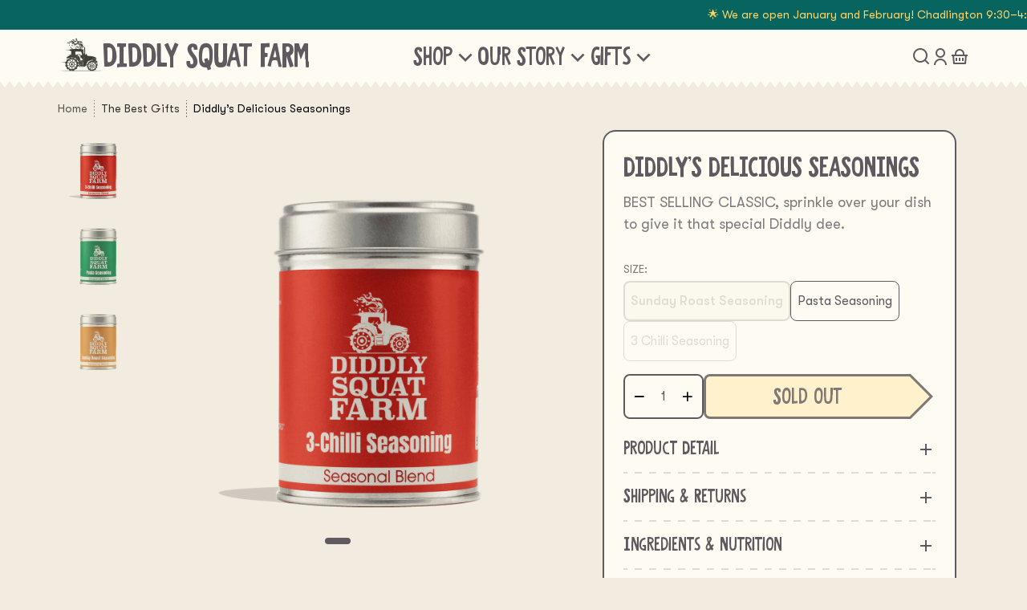

--- FILE ---
content_type: text/html; charset=utf-8
request_url: https://diddlysquatfarmshop.com/collections/gifts/products/diddlys-delicious-seasonings
body_size: 33083
content:
<!doctype html>
<html class="no-js" lang="en">
	<head>

      
<!-- Google Tag Manager -->
<script>(function(w,d,s,l,i){w[l]=w[l]||[];w[l].push({'gtm.start':
new Date().getTime(),event:'gtm.js'});var f=d.getElementsByTagName(s)[0],
j=d.createElement(s),dl=l!='dataLayer'?'&l='+l:'';j.async=true;j.src=
'https://www.googletagmanager.com/gtm.js?id='+i+dl;f.parentNode.insertBefore(j,f);
})(window,document,'script','dataLayer','GTM-5D7GH8Z6');</script>
<!-- End Google Tag Manager -->
      
		
		<meta charset="utf-8">
<meta http-equiv="X-UA-Compatible" content="IE=edge,chrome=1">
<meta name="viewport" content="width=device-width,initial-scale=1">
<meta name="theme-color" content="">
<link rel="canonical" href="https://diddlysquatfarmshop.com/products/diddlys-delicious-seasonings">
<link rel="preconnect" href="https://cdn.shopify.com" crossorigin>

<link rel="shortcut icon" href="//diddlysquatfarmshop.com/cdn/shop/files/DSF_tractor_grey_64x.png?v=1711100631" type="image/png"><title>Diddly’s Delicious Seasonings
&ndash; Diddly Squat Farm Shop</title><meta name="description" content="Our seasonings are literally....the best way to make any dish staggeringly delicious.   Buy three for £15 (delivery applied automatically at checkout)">
		<!-- /snippets/social-meta-tags.liquid -->




<meta property="og:site_name" content="Diddly Squat Farm Shop">
<meta property="og:url" content="https://diddlysquatfarmshop.com/products/diddlys-delicious-seasonings">
<meta property="og:title" content="Diddly’s Delicious Seasonings">
<meta property="og:type" content="product">
<meta property="og:description" content="Our seasonings are literally....the best way to make any dish staggeringly delicious.   Buy three for £15 (delivery applied automatically at checkout)">

  <meta property="og:price:amount" content="6.10">
  <meta property="og:price:currency" content="GBP">

<meta property="og:image" content="http://diddlysquatfarmshop.com/cdn/shop/files/3ChilliSeasoning_Front_11zon_1200x1200.png?v=1731687460"><meta property="og:image" content="http://diddlysquatfarmshop.com/cdn/shop/files/PastaSeasoning_Front_11zon_1200x1200.png?v=1731687485"><meta property="og:image" content="http://diddlysquatfarmshop.com/cdn/shop/files/SundayRoastSeasoning_Front_11zon_1200x1200.png?v=1731687509">
<meta property="og:image:secure_url" content="https://diddlysquatfarmshop.com/cdn/shop/files/3ChilliSeasoning_Front_11zon_1200x1200.png?v=1731687460"><meta property="og:image:secure_url" content="https://diddlysquatfarmshop.com/cdn/shop/files/PastaSeasoning_Front_11zon_1200x1200.png?v=1731687485"><meta property="og:image:secure_url" content="https://diddlysquatfarmshop.com/cdn/shop/files/SundayRoastSeasoning_Front_11zon_1200x1200.png?v=1731687509">


<meta name="twitter:card" content="summary_large_image">
<meta name="twitter:title" content="Diddly’s Delicious Seasonings">
<meta name="twitter:description" content="Our seasonings are literally....the best way to make any dish staggeringly delicious.   Buy three for £15 (delivery applied automatically at checkout)">

		<link rel="preconnect" href="https://fonts.googleapis.com">
<link rel="preconnect" href="https://fonts.gstatic.com" crossorigin>





<link href="//diddlysquatfarmshop.com/cdn/shop/t/24/assets/tw-base.css?v=153832597925334608511733487888" rel="stylesheet" type="text/css" media="all" />
<noscript><link href="//diddlysquatfarmshop.com/cdn/shop/t/24/assets/tw-base.css?v=153832597925334608511733487888" rel="stylesheet" type="text/css" media="all" /></noscript>

<link href="//diddlysquatfarmshop.com/cdn/shop/t/24/assets/swiper-bundle.min.css?v=103094678271520920681733487888" rel="stylesheet" media="print" onload="this.media='all'">
<noscript><link href="//diddlysquatfarmshop.com/cdn/shop/t/24/assets/swiper-bundle.min.css?v=103094678271520920681733487888" rel="stylesheet" type="text/css" media="all" /></noscript>

<style>


    .header-btn-1 {
        --title-color: 242 236 224;
        --subtitle-color: 242 236 224;
        --text-color: 242 236 224;
        --link-color: 242 236 224;
        --border-color: 242 236 224;
        --background-color: 94 90 96;
        --icon-color: 255 255 255;

        --hover-text-color: 242 236 224;
        --hover-border-color: 242 236 224;
        --hover-background-color: 94 90 96; 
        --hover-icon-color: 255 255 255;
        --hover-link-color: 242 236 224;

        --modal-color: 255 255 255;
        --modal-text-color: 0 0 0;
    }

    .btn-btn-1,
    .btn-link-btn-1 {
        --text-color: 242 236 224;
        --border-color: 242 236 224;
        --background-color: 94 90 96;
        --background-gradient-color: ;
        --icon-color: 255 255 255;

        --hover-text-color: 242 236 224;
        --hover-border-color: 242 236 224;
        --hover-background-color: 94 90 96; 
        --hover-icon-color: 255 255 255;
    }

    .block-btn-1,
    .section-btn-1 {
        --title-color: 242 236 224;
        --subtitle-color: 242 236 224;
        --text-color: 242 236 224;
        --link-color: 242 236 224;
        --border-color: 242 236 224;
        --background-color: 94 90 96;
        --icon-color: 255 255 255;

        --hover-text-color: 242 236 224;
        --hover-border-color: 242 236 224;
        --hover-background-color: 94 90 96; 
        --hover-icon-color: 255 255 255;
        --hover-link-color: 242 236 224;
    }

    .cart-btn-1 {
        --title-color: 242 236 224;
        --subtitle-color: 242 236 224;
        --text-color: 242 236 224;
        --link-color: 242 236 224;
        --border-color: 242 236 224;
        --background-color: 94 90 96;
        --icon-color: 255 255 255;

        --hover-text-color: 242 236 224;
        --hover-border-color: 242 236 224;
        --hover-background-color: 94 90 96; 
        --hover-icon-color: 255 255 255;
        --hover-link-color: 242 236 224;

        --modal-color: 255 255 255;
        --modal-text-color: 0 0 0;
    }

    .product-card-btn-1 {
        --title-color: 242 236 224;
        --subtitle-color: 242 236 224;
        --text-color: 242 236 224;
        --link-color: 242 236 224;
        --border-color: 242 236 224;
        --background-color: 94 90 96;
        --modal-color: 255 255 255;
        --modal-text-color: 0 0 0;
        --icon-color: 255 255 255;

        --hover-text-color: 242 236 224;
        --hover-border-color: 242 236 224;
        --hover-background-color: 94 90 96; 
        --hover-icon-color: 255 255 255;
        --hover-link-color: 242 236 224;
    }
    


    .header-scheme-760a4173-9de7-4fa5-8a9f-eb9bd4ee08f7 {
        --title-color: 94 90 96;
        --subtitle-color: 247 104 0;
        --text-color: 94 90 96;
        --link-color: 94 90 96;
        --border-color: 94 90 96;
        --background-color: 242 236 224;
        --icon-color: 242 236 224;

        --hover-text-color: 255 213 101;
        --hover-border-color: 94 90 96;
        --hover-background-color: 254 252 242; 
        --hover-icon-color: 94 90 96;
        --hover-link-color: 8 100 94;

        --modal-color: 8 100 94;
        --modal-text-color: 242 236 224;
    }

    .btn-scheme-760a4173-9de7-4fa5-8a9f-eb9bd4ee08f7,
    .btn-link-scheme-760a4173-9de7-4fa5-8a9f-eb9bd4ee08f7 {
        --text-color: 94 90 96;
        --border-color: 94 90 96;
        --background-color: 242 236 224;
        --background-gradient-color: ;
        --icon-color: 242 236 224;

        --hover-text-color: 255 213 101;
        --hover-border-color: 94 90 96;
        --hover-background-color: 254 252 242; 
        --hover-icon-color: 94 90 96;
    }

    .block-scheme-760a4173-9de7-4fa5-8a9f-eb9bd4ee08f7,
    .section-scheme-760a4173-9de7-4fa5-8a9f-eb9bd4ee08f7 {
        --title-color: 94 90 96;
        --subtitle-color: 247 104 0;
        --text-color: 94 90 96;
        --link-color: 94 90 96;
        --border-color: 94 90 96;
        --background-color: 242 236 224;
        --icon-color: 242 236 224;

        --hover-text-color: 255 213 101;
        --hover-border-color: 94 90 96;
        --hover-background-color: 254 252 242; 
        --hover-icon-color: 94 90 96;
        --hover-link-color: 8 100 94;
    }

    .cart-scheme-760a4173-9de7-4fa5-8a9f-eb9bd4ee08f7 {
        --title-color: 94 90 96;
        --subtitle-color: 247 104 0;
        --text-color: 94 90 96;
        --link-color: 94 90 96;
        --border-color: 94 90 96;
        --background-color: 242 236 224;
        --icon-color: 242 236 224;

        --hover-text-color: 255 213 101;
        --hover-border-color: 94 90 96;
        --hover-background-color: 254 252 242; 
        --hover-icon-color: 94 90 96;
        --hover-link-color: 8 100 94;

        --modal-color: 8 100 94;
        --modal-text-color: 242 236 224;
    }

    .product-card-scheme-760a4173-9de7-4fa5-8a9f-eb9bd4ee08f7 {
        --title-color: 94 90 96;
        --subtitle-color: 247 104 0;
        --text-color: 94 90 96;
        --link-color: 94 90 96;
        --border-color: 94 90 96;
        --background-color: 242 236 224;
        --modal-color: 8 100 94;
        --modal-text-color: 242 236 224;
        --icon-color: 242 236 224;

        --hover-text-color: 255 213 101;
        --hover-border-color: 94 90 96;
        --hover-background-color: 254 252 242; 
        --hover-icon-color: 94 90 96;
        --hover-link-color: 8 100 94;
    }
    


    .header-scheme-114bd638-f55c-4871-bf8e-ddbead907113 {
        --title-color: 94 90 96;
        --subtitle-color: 94 90 96;
        --text-color: 94 90 96;
        --link-color: 94 90 96;
        --border-color: 94 90 96;
        --background-color: 255 213 101;
        --icon-color: 94 90 96;

        --hover-text-color: 94 90 96;
        --hover-border-color: 94 90 96;
        --hover-background-color: 255 213 101; 
        --hover-icon-color: 242 236 224;
        --hover-link-color: 94 90 96;

        --modal-color: 255 255 255;
        --modal-text-color: 0 0 0;
    }

    .btn-scheme-114bd638-f55c-4871-bf8e-ddbead907113,
    .btn-link-scheme-114bd638-f55c-4871-bf8e-ddbead907113 {
        --text-color: 94 90 96;
        --border-color: 94 90 96;
        --background-color: 255 213 101;
        --background-gradient-color: ;
        --icon-color: 94 90 96;

        --hover-text-color: 94 90 96;
        --hover-border-color: 94 90 96;
        --hover-background-color: 255 213 101; 
        --hover-icon-color: 242 236 224;
    }

    .block-scheme-114bd638-f55c-4871-bf8e-ddbead907113,
    .section-scheme-114bd638-f55c-4871-bf8e-ddbead907113 {
        --title-color: 94 90 96;
        --subtitle-color: 94 90 96;
        --text-color: 94 90 96;
        --link-color: 94 90 96;
        --border-color: 94 90 96;
        --background-color: 255 213 101;
        --icon-color: 94 90 96;

        --hover-text-color: 94 90 96;
        --hover-border-color: 94 90 96;
        --hover-background-color: 255 213 101; 
        --hover-icon-color: 242 236 224;
        --hover-link-color: 94 90 96;
    }

    .cart-scheme-114bd638-f55c-4871-bf8e-ddbead907113 {
        --title-color: 94 90 96;
        --subtitle-color: 94 90 96;
        --text-color: 94 90 96;
        --link-color: 94 90 96;
        --border-color: 94 90 96;
        --background-color: 255 213 101;
        --icon-color: 94 90 96;

        --hover-text-color: 94 90 96;
        --hover-border-color: 94 90 96;
        --hover-background-color: 255 213 101; 
        --hover-icon-color: 242 236 224;
        --hover-link-color: 94 90 96;

        --modal-color: 255 255 255;
        --modal-text-color: 0 0 0;
    }

    .product-card-scheme-114bd638-f55c-4871-bf8e-ddbead907113 {
        --title-color: 94 90 96;
        --subtitle-color: 94 90 96;
        --text-color: 94 90 96;
        --link-color: 94 90 96;
        --border-color: 94 90 96;
        --background-color: 255 213 101;
        --modal-color: 255 255 255;
        --modal-text-color: 0 0 0;
        --icon-color: 94 90 96;

        --hover-text-color: 94 90 96;
        --hover-border-color: 94 90 96;
        --hover-background-color: 255 213 101; 
        --hover-icon-color: 242 236 224;
        --hover-link-color: 94 90 96;
    }
    


    .header-scheme-bef6f30b-8a48-4eb2-905c-c35b36f6d24a {
        --title-color: 94 90 96;
        --subtitle-color: 94 90 96;
        --text-color: 94 90 96;
        --link-color: 94 90 96;
        --border-color: 247 104 0;
        --background-color: 242 236 224;
        --icon-color: 255 255 255;

        --hover-text-color: 94 90 96;
        --hover-border-color: 247 104 0;
        --hover-background-color: 255 213 101; 
        --hover-icon-color: 255 255 255;
        --hover-link-color: 94 90 96;

        --modal-color: 255 255 255;
        --modal-text-color: 0 0 0;
    }

    .btn-scheme-bef6f30b-8a48-4eb2-905c-c35b36f6d24a,
    .btn-link-scheme-bef6f30b-8a48-4eb2-905c-c35b36f6d24a {
        --text-color: 94 90 96;
        --border-color: 247 104 0;
        --background-color: 242 236 224;
        --background-gradient-color: ;
        --icon-color: 255 255 255;

        --hover-text-color: 94 90 96;
        --hover-border-color: 247 104 0;
        --hover-background-color: 255 213 101; 
        --hover-icon-color: 255 255 255;
    }

    .block-scheme-bef6f30b-8a48-4eb2-905c-c35b36f6d24a,
    .section-scheme-bef6f30b-8a48-4eb2-905c-c35b36f6d24a {
        --title-color: 94 90 96;
        --subtitle-color: 94 90 96;
        --text-color: 94 90 96;
        --link-color: 94 90 96;
        --border-color: 247 104 0;
        --background-color: 242 236 224;
        --icon-color: 255 255 255;

        --hover-text-color: 94 90 96;
        --hover-border-color: 247 104 0;
        --hover-background-color: 255 213 101; 
        --hover-icon-color: 255 255 255;
        --hover-link-color: 94 90 96;
    }

    .cart-scheme-bef6f30b-8a48-4eb2-905c-c35b36f6d24a {
        --title-color: 94 90 96;
        --subtitle-color: 94 90 96;
        --text-color: 94 90 96;
        --link-color: 94 90 96;
        --border-color: 247 104 0;
        --background-color: 242 236 224;
        --icon-color: 255 255 255;

        --hover-text-color: 94 90 96;
        --hover-border-color: 247 104 0;
        --hover-background-color: 255 213 101; 
        --hover-icon-color: 255 255 255;
        --hover-link-color: 94 90 96;

        --modal-color: 255 255 255;
        --modal-text-color: 0 0 0;
    }

    .product-card-scheme-bef6f30b-8a48-4eb2-905c-c35b36f6d24a {
        --title-color: 94 90 96;
        --subtitle-color: 94 90 96;
        --text-color: 94 90 96;
        --link-color: 94 90 96;
        --border-color: 247 104 0;
        --background-color: 242 236 224;
        --modal-color: 255 255 255;
        --modal-text-color: 0 0 0;
        --icon-color: 255 255 255;

        --hover-text-color: 94 90 96;
        --hover-border-color: 247 104 0;
        --hover-background-color: 255 213 101; 
        --hover-icon-color: 255 255 255;
        --hover-link-color: 94 90 96;
    }
    


    .header-scheme-9c9e46ce-260a-4b9c-8ee8-d940dd39e82b {
        --title-color: 242 236 224;
        --subtitle-color: 255 213 101;
        --text-color: 242 236 224;
        --link-color: 242 236 224;
        --border-color: 242 236 224;
        --background-color: 8 100 94;
        --icon-color: 242 236 224;

        --hover-text-color: 94 90 96;
        --hover-border-color: 242 236 224;
        --hover-background-color: 242 236 224; 
        --hover-icon-color: 242 236 224;
        --hover-link-color: 242 236 224;

        --modal-color: 8 100 94;
        --modal-text-color: 242 236 224;
    }

    .btn-scheme-9c9e46ce-260a-4b9c-8ee8-d940dd39e82b,
    .btn-link-scheme-9c9e46ce-260a-4b9c-8ee8-d940dd39e82b {
        --text-color: 242 236 224;
        --border-color: 242 236 224;
        --background-color: 8 100 94;
        --background-gradient-color: ;
        --icon-color: 242 236 224;

        --hover-text-color: 94 90 96;
        --hover-border-color: 242 236 224;
        --hover-background-color: 242 236 224; 
        --hover-icon-color: 242 236 224;
    }

    .block-scheme-9c9e46ce-260a-4b9c-8ee8-d940dd39e82b,
    .section-scheme-9c9e46ce-260a-4b9c-8ee8-d940dd39e82b {
        --title-color: 242 236 224;
        --subtitle-color: 255 213 101;
        --text-color: 242 236 224;
        --link-color: 242 236 224;
        --border-color: 242 236 224;
        --background-color: 8 100 94;
        --icon-color: 242 236 224;

        --hover-text-color: 94 90 96;
        --hover-border-color: 242 236 224;
        --hover-background-color: 242 236 224; 
        --hover-icon-color: 242 236 224;
        --hover-link-color: 242 236 224;
    }

    .cart-scheme-9c9e46ce-260a-4b9c-8ee8-d940dd39e82b {
        --title-color: 242 236 224;
        --subtitle-color: 255 213 101;
        --text-color: 242 236 224;
        --link-color: 242 236 224;
        --border-color: 242 236 224;
        --background-color: 8 100 94;
        --icon-color: 242 236 224;

        --hover-text-color: 94 90 96;
        --hover-border-color: 242 236 224;
        --hover-background-color: 242 236 224; 
        --hover-icon-color: 242 236 224;
        --hover-link-color: 242 236 224;

        --modal-color: 8 100 94;
        --modal-text-color: 242 236 224;
    }

    .product-card-scheme-9c9e46ce-260a-4b9c-8ee8-d940dd39e82b {
        --title-color: 242 236 224;
        --subtitle-color: 255 213 101;
        --text-color: 242 236 224;
        --link-color: 242 236 224;
        --border-color: 242 236 224;
        --background-color: 8 100 94;
        --modal-color: 8 100 94;
        --modal-text-color: 242 236 224;
        --icon-color: 242 236 224;

        --hover-text-color: 94 90 96;
        --hover-border-color: 242 236 224;
        --hover-background-color: 242 236 224; 
        --hover-icon-color: 242 236 224;
        --hover-link-color: 242 236 224;
    }
    


    .header-scheme-77dab0c4-ecdb-4b30-af1f-8b40c2374402 {
        --title-color: 94 90 96;
        --subtitle-color: 94 90 96;
        --text-color: 94 90 96;
        --link-color: 94 90 96;
        --border-color: 94 90 96;
        --background-color: 254 252 242;
        --icon-color: 94 90 96;

        --hover-text-color: 94 90 96;
        --hover-border-color: 94 90 96;
        --hover-background-color: 254 252 242; 
        --hover-icon-color: 94 90 96;
        --hover-link-color: 94 90 96;

        --modal-color: 255 255 255;
        --modal-text-color: 94 90 96;
    }

    .btn-scheme-77dab0c4-ecdb-4b30-af1f-8b40c2374402,
    .btn-link-scheme-77dab0c4-ecdb-4b30-af1f-8b40c2374402 {
        --text-color: 94 90 96;
        --border-color: 94 90 96;
        --background-color: 254 252 242;
        --background-gradient-color: ;
        --icon-color: 94 90 96;

        --hover-text-color: 94 90 96;
        --hover-border-color: 94 90 96;
        --hover-background-color: 254 252 242; 
        --hover-icon-color: 94 90 96;
    }

    .block-scheme-77dab0c4-ecdb-4b30-af1f-8b40c2374402,
    .section-scheme-77dab0c4-ecdb-4b30-af1f-8b40c2374402 {
        --title-color: 94 90 96;
        --subtitle-color: 94 90 96;
        --text-color: 94 90 96;
        --link-color: 94 90 96;
        --border-color: 94 90 96;
        --background-color: 254 252 242;
        --icon-color: 94 90 96;

        --hover-text-color: 94 90 96;
        --hover-border-color: 94 90 96;
        --hover-background-color: 254 252 242; 
        --hover-icon-color: 94 90 96;
        --hover-link-color: 94 90 96;
    }

    .cart-scheme-77dab0c4-ecdb-4b30-af1f-8b40c2374402 {
        --title-color: 94 90 96;
        --subtitle-color: 94 90 96;
        --text-color: 94 90 96;
        --link-color: 94 90 96;
        --border-color: 94 90 96;
        --background-color: 254 252 242;
        --icon-color: 94 90 96;

        --hover-text-color: 94 90 96;
        --hover-border-color: 94 90 96;
        --hover-background-color: 254 252 242; 
        --hover-icon-color: 94 90 96;
        --hover-link-color: 94 90 96;

        --modal-color: 255 255 255;
        --modal-text-color: 94 90 96;
    }

    .product-card-scheme-77dab0c4-ecdb-4b30-af1f-8b40c2374402 {
        --title-color: 94 90 96;
        --subtitle-color: 94 90 96;
        --text-color: 94 90 96;
        --link-color: 94 90 96;
        --border-color: 94 90 96;
        --background-color: 254 252 242;
        --modal-color: 255 255 255;
        --modal-text-color: 94 90 96;
        --icon-color: 94 90 96;

        --hover-text-color: 94 90 96;
        --hover-border-color: 94 90 96;
        --hover-background-color: 254 252 242; 
        --hover-icon-color: 94 90 96;
        --hover-link-color: 94 90 96;
    }
    


    .header-scheme-0c89f74c-8c5a-4b05-acba-1cd29a07f11d {
        --title-color: 94 90 96;
        --subtitle-color: 247 104 0;
        --text-color: 94 90 96;
        --link-color: 94 90 96;
        --border-color: 94 90 96;
        --background-color: 254 252 242;
        --icon-color: 246 241 229;

        --hover-text-color: 255 213 101;
        --hover-border-color: 94 90 96;
        --hover-background-color: 8 100 94; 
        --hover-icon-color: 246 241 229;
        --hover-link-color: 8 100 94;

        --modal-color: 246 241 229;
        --modal-text-color: 94 90 96;
    }

    .btn-scheme-0c89f74c-8c5a-4b05-acba-1cd29a07f11d,
    .btn-link-scheme-0c89f74c-8c5a-4b05-acba-1cd29a07f11d {
        --text-color: 94 90 96;
        --border-color: 94 90 96;
        --background-color: 254 252 242;
        --background-gradient-color: ;
        --icon-color: 246 241 229;

        --hover-text-color: 255 213 101;
        --hover-border-color: 94 90 96;
        --hover-background-color: 8 100 94; 
        --hover-icon-color: 246 241 229;
    }

    .block-scheme-0c89f74c-8c5a-4b05-acba-1cd29a07f11d,
    .section-scheme-0c89f74c-8c5a-4b05-acba-1cd29a07f11d {
        --title-color: 94 90 96;
        --subtitle-color: 247 104 0;
        --text-color: 94 90 96;
        --link-color: 94 90 96;
        --border-color: 94 90 96;
        --background-color: 254 252 242;
        --icon-color: 246 241 229;

        --hover-text-color: 255 213 101;
        --hover-border-color: 94 90 96;
        --hover-background-color: 8 100 94; 
        --hover-icon-color: 246 241 229;
        --hover-link-color: 8 100 94;
    }

    .cart-scheme-0c89f74c-8c5a-4b05-acba-1cd29a07f11d {
        --title-color: 94 90 96;
        --subtitle-color: 247 104 0;
        --text-color: 94 90 96;
        --link-color: 94 90 96;
        --border-color: 94 90 96;
        --background-color: 254 252 242;
        --icon-color: 246 241 229;

        --hover-text-color: 255 213 101;
        --hover-border-color: 94 90 96;
        --hover-background-color: 8 100 94; 
        --hover-icon-color: 246 241 229;
        --hover-link-color: 8 100 94;

        --modal-color: 246 241 229;
        --modal-text-color: 94 90 96;
    }

    .product-card-scheme-0c89f74c-8c5a-4b05-acba-1cd29a07f11d {
        --title-color: 94 90 96;
        --subtitle-color: 247 104 0;
        --text-color: 94 90 96;
        --link-color: 94 90 96;
        --border-color: 94 90 96;
        --background-color: 254 252 242;
        --modal-color: 246 241 229;
        --modal-text-color: 94 90 96;
        --icon-color: 246 241 229;

        --hover-text-color: 255 213 101;
        --hover-border-color: 94 90 96;
        --hover-background-color: 8 100 94; 
        --hover-icon-color: 246 241 229;
        --hover-link-color: 8 100 94;
    }
    


    .header-scheme-2b05adcd-e689-4e71-b381-855167259352 {
        --title-color: 94 90 96;
        --subtitle-color: 94 90 96;
        --text-color: 94 90 96;
        --link-color: 94 90 96;
        --border-color: 242 236 224;
        --background-color: 242 236 224;
        --icon-color: 94 90 96;

        --hover-text-color: 242 236 224;
        --hover-border-color: 242 236 224;
        --hover-background-color: 242 236 224; 
        --hover-icon-color: 94 90 96;
        --hover-link-color: 94 90 96;

        --modal-color: 242 236 224;
        --modal-text-color: 94 90 96;
    }

    .btn-scheme-2b05adcd-e689-4e71-b381-855167259352,
    .btn-link-scheme-2b05adcd-e689-4e71-b381-855167259352 {
        --text-color: 94 90 96;
        --border-color: 242 236 224;
        --background-color: 242 236 224;
        --background-gradient-color: ;
        --icon-color: 94 90 96;

        --hover-text-color: 242 236 224;
        --hover-border-color: 242 236 224;
        --hover-background-color: 242 236 224; 
        --hover-icon-color: 94 90 96;
    }

    .block-scheme-2b05adcd-e689-4e71-b381-855167259352,
    .section-scheme-2b05adcd-e689-4e71-b381-855167259352 {
        --title-color: 94 90 96;
        --subtitle-color: 94 90 96;
        --text-color: 94 90 96;
        --link-color: 94 90 96;
        --border-color: 242 236 224;
        --background-color: 242 236 224;
        --icon-color: 94 90 96;

        --hover-text-color: 242 236 224;
        --hover-border-color: 242 236 224;
        --hover-background-color: 242 236 224; 
        --hover-icon-color: 94 90 96;
        --hover-link-color: 94 90 96;
    }

    .cart-scheme-2b05adcd-e689-4e71-b381-855167259352 {
        --title-color: 94 90 96;
        --subtitle-color: 94 90 96;
        --text-color: 94 90 96;
        --link-color: 94 90 96;
        --border-color: 242 236 224;
        --background-color: 242 236 224;
        --icon-color: 94 90 96;

        --hover-text-color: 242 236 224;
        --hover-border-color: 242 236 224;
        --hover-background-color: 242 236 224; 
        --hover-icon-color: 94 90 96;
        --hover-link-color: 94 90 96;

        --modal-color: 242 236 224;
        --modal-text-color: 94 90 96;
    }

    .product-card-scheme-2b05adcd-e689-4e71-b381-855167259352 {
        --title-color: 94 90 96;
        --subtitle-color: 94 90 96;
        --text-color: 94 90 96;
        --link-color: 94 90 96;
        --border-color: 242 236 224;
        --background-color: 242 236 224;
        --modal-color: 242 236 224;
        --modal-text-color: 94 90 96;
        --icon-color: 94 90 96;

        --hover-text-color: 242 236 224;
        --hover-border-color: 242 236 224;
        --hover-background-color: 242 236 224; 
        --hover-icon-color: 94 90 96;
        --hover-link-color: 94 90 96;
    }
    

</style>

<link href="https://cdn.jsdelivr.net/npm/remixicon@4.2.0/fonts/remixicon.css" rel="stylesheet"/>
		
<script>
window.routes = {
    shop_url: 'https://diddlysquatfarmshop.com',
    cart_add_url: '/cart/add',
    cart_change_url: '/cart/change',
    cart_update_url: '/cart/update',
    cart_url: '/cart',
    search_url: '/search',
    predictive_search_url: '/search/suggest',
}

window.productCardColors = {
    btn_color_scheme: 'btn-scheme-114bd638-f55c-4871-bf8e-ddbead907113',
    product_card: 'product-card-scheme-760a4173-9de7-4fa5-8a9f-eb9bd4ee08f7'
}

window.productCardContent = {
    view_product: 'View product',
    as_seen_on: 'Hover to see on tv',
    buy_now: 'Add to basket',
    pre_order: 'Preorder',
    sold_out: 'Sold out',
    one_time: 'One Time',
    subscription: 'Subscribe & Save',
    no_subscription: 'No subscription',
    subscription_key_points: '<ul><li>Save 10% on all recurring orders</li><li>Alter your delivery schedule and quantity anytime.</li><li>Cancel your subscription any time, with no hidden fees.</li></ul>'
}
</script>


		
		
		<script>window.performance && window.performance.mark && window.performance.mark('shopify.content_for_header.start');</script><meta name="google-site-verification" content="KYeCLa3EPYZlXZ_qBNwFqnsbA9E1k-dWPzAB2407XuE">
<meta name="facebook-domain-verification" content="6k3nt97b7sf200jalh50g2hszljn3f">
<meta id="shopify-digital-wallet" name="shopify-digital-wallet" content="/50503614657/digital_wallets/dialog">
<meta name="shopify-checkout-api-token" content="175ed0777047dd3840b15769a0d619f6">
<meta id="in-context-paypal-metadata" data-shop-id="50503614657" data-venmo-supported="false" data-environment="production" data-locale="en_US" data-paypal-v4="true" data-currency="GBP">
<link rel="alternate" type="application/json+oembed" href="https://diddlysquatfarmshop.com/products/diddlys-delicious-seasonings.oembed">
<script async="async" src="/checkouts/internal/preloads.js?locale=en-GB"></script>
<link rel="preconnect" href="https://shop.app" crossorigin="anonymous">
<script async="async" src="https://shop.app/checkouts/internal/preloads.js?locale=en-GB&shop_id=50503614657" crossorigin="anonymous"></script>
<script id="apple-pay-shop-capabilities" type="application/json">{"shopId":50503614657,"countryCode":"GB","currencyCode":"GBP","merchantCapabilities":["supports3DS"],"merchantId":"gid:\/\/shopify\/Shop\/50503614657","merchantName":"Diddly Squat Farm Shop","requiredBillingContactFields":["postalAddress","email","phone"],"requiredShippingContactFields":["postalAddress","email","phone"],"shippingType":"shipping","supportedNetworks":["visa","maestro","masterCard","amex"],"total":{"type":"pending","label":"Diddly Squat Farm Shop","amount":"1.00"},"shopifyPaymentsEnabled":true,"supportsSubscriptions":true}</script>
<script id="shopify-features" type="application/json">{"accessToken":"175ed0777047dd3840b15769a0d619f6","betas":["rich-media-storefront-analytics"],"domain":"diddlysquatfarmshop.com","predictiveSearch":true,"shopId":50503614657,"locale":"en"}</script>
<script>var Shopify = Shopify || {};
Shopify.shop = "diddly-squat-farm.myshopify.com";
Shopify.locale = "en";
Shopify.currency = {"active":"GBP","rate":"1.0"};
Shopify.country = "GB";
Shopify.theme = {"name":"V3.0 Diddly Squat Farm - Live [EDIT ME]","id":168751890625,"schema_name":"Theorem","schema_version":"1.0.0","theme_store_id":null,"role":"main"};
Shopify.theme.handle = "null";
Shopify.theme.style = {"id":null,"handle":null};
Shopify.cdnHost = "diddlysquatfarmshop.com/cdn";
Shopify.routes = Shopify.routes || {};
Shopify.routes.root = "/";</script>
<script type="module">!function(o){(o.Shopify=o.Shopify||{}).modules=!0}(window);</script>
<script>!function(o){function n(){var o=[];function n(){o.push(Array.prototype.slice.apply(arguments))}return n.q=o,n}var t=o.Shopify=o.Shopify||{};t.loadFeatures=n(),t.autoloadFeatures=n()}(window);</script>
<script>
  window.ShopifyPay = window.ShopifyPay || {};
  window.ShopifyPay.apiHost = "shop.app\/pay";
  window.ShopifyPay.redirectState = null;
</script>
<script id="shop-js-analytics" type="application/json">{"pageType":"product"}</script>
<script defer="defer" async type="module" src="//diddlysquatfarmshop.com/cdn/shopifycloud/shop-js/modules/v2/client.init-shop-cart-sync_WVOgQShq.en.esm.js"></script>
<script defer="defer" async type="module" src="//diddlysquatfarmshop.com/cdn/shopifycloud/shop-js/modules/v2/chunk.common_C_13GLB1.esm.js"></script>
<script defer="defer" async type="module" src="//diddlysquatfarmshop.com/cdn/shopifycloud/shop-js/modules/v2/chunk.modal_CLfMGd0m.esm.js"></script>
<script type="module">
  await import("//diddlysquatfarmshop.com/cdn/shopifycloud/shop-js/modules/v2/client.init-shop-cart-sync_WVOgQShq.en.esm.js");
await import("//diddlysquatfarmshop.com/cdn/shopifycloud/shop-js/modules/v2/chunk.common_C_13GLB1.esm.js");
await import("//diddlysquatfarmshop.com/cdn/shopifycloud/shop-js/modules/v2/chunk.modal_CLfMGd0m.esm.js");

  window.Shopify.SignInWithShop?.initShopCartSync?.({"fedCMEnabled":true,"windoidEnabled":true});

</script>
<script>
  window.Shopify = window.Shopify || {};
  if (!window.Shopify.featureAssets) window.Shopify.featureAssets = {};
  window.Shopify.featureAssets['shop-js'] = {"shop-cart-sync":["modules/v2/client.shop-cart-sync_DuR37GeY.en.esm.js","modules/v2/chunk.common_C_13GLB1.esm.js","modules/v2/chunk.modal_CLfMGd0m.esm.js"],"init-fed-cm":["modules/v2/client.init-fed-cm_BucUoe6W.en.esm.js","modules/v2/chunk.common_C_13GLB1.esm.js","modules/v2/chunk.modal_CLfMGd0m.esm.js"],"shop-toast-manager":["modules/v2/client.shop-toast-manager_B0JfrpKj.en.esm.js","modules/v2/chunk.common_C_13GLB1.esm.js","modules/v2/chunk.modal_CLfMGd0m.esm.js"],"init-shop-cart-sync":["modules/v2/client.init-shop-cart-sync_WVOgQShq.en.esm.js","modules/v2/chunk.common_C_13GLB1.esm.js","modules/v2/chunk.modal_CLfMGd0m.esm.js"],"shop-button":["modules/v2/client.shop-button_B_U3bv27.en.esm.js","modules/v2/chunk.common_C_13GLB1.esm.js","modules/v2/chunk.modal_CLfMGd0m.esm.js"],"init-windoid":["modules/v2/client.init-windoid_DuP9q_di.en.esm.js","modules/v2/chunk.common_C_13GLB1.esm.js","modules/v2/chunk.modal_CLfMGd0m.esm.js"],"shop-cash-offers":["modules/v2/client.shop-cash-offers_BmULhtno.en.esm.js","modules/v2/chunk.common_C_13GLB1.esm.js","modules/v2/chunk.modal_CLfMGd0m.esm.js"],"pay-button":["modules/v2/client.pay-button_CrPSEbOK.en.esm.js","modules/v2/chunk.common_C_13GLB1.esm.js","modules/v2/chunk.modal_CLfMGd0m.esm.js"],"init-customer-accounts":["modules/v2/client.init-customer-accounts_jNk9cPYQ.en.esm.js","modules/v2/client.shop-login-button_DJ5ldayH.en.esm.js","modules/v2/chunk.common_C_13GLB1.esm.js","modules/v2/chunk.modal_CLfMGd0m.esm.js"],"avatar":["modules/v2/client.avatar_BTnouDA3.en.esm.js"],"checkout-modal":["modules/v2/client.checkout-modal_pBPyh9w8.en.esm.js","modules/v2/chunk.common_C_13GLB1.esm.js","modules/v2/chunk.modal_CLfMGd0m.esm.js"],"init-shop-for-new-customer-accounts":["modules/v2/client.init-shop-for-new-customer-accounts_BUoCy7a5.en.esm.js","modules/v2/client.shop-login-button_DJ5ldayH.en.esm.js","modules/v2/chunk.common_C_13GLB1.esm.js","modules/v2/chunk.modal_CLfMGd0m.esm.js"],"init-customer-accounts-sign-up":["modules/v2/client.init-customer-accounts-sign-up_CnczCz9H.en.esm.js","modules/v2/client.shop-login-button_DJ5ldayH.en.esm.js","modules/v2/chunk.common_C_13GLB1.esm.js","modules/v2/chunk.modal_CLfMGd0m.esm.js"],"init-shop-email-lookup-coordinator":["modules/v2/client.init-shop-email-lookup-coordinator_CzjY5t9o.en.esm.js","modules/v2/chunk.common_C_13GLB1.esm.js","modules/v2/chunk.modal_CLfMGd0m.esm.js"],"shop-follow-button":["modules/v2/client.shop-follow-button_CsYC63q7.en.esm.js","modules/v2/chunk.common_C_13GLB1.esm.js","modules/v2/chunk.modal_CLfMGd0m.esm.js"],"shop-login-button":["modules/v2/client.shop-login-button_DJ5ldayH.en.esm.js","modules/v2/chunk.common_C_13GLB1.esm.js","modules/v2/chunk.modal_CLfMGd0m.esm.js"],"shop-login":["modules/v2/client.shop-login_B9ccPdmx.en.esm.js","modules/v2/chunk.common_C_13GLB1.esm.js","modules/v2/chunk.modal_CLfMGd0m.esm.js"],"lead-capture":["modules/v2/client.lead-capture_D0K_KgYb.en.esm.js","modules/v2/chunk.common_C_13GLB1.esm.js","modules/v2/chunk.modal_CLfMGd0m.esm.js"],"payment-terms":["modules/v2/client.payment-terms_BWmiNN46.en.esm.js","modules/v2/chunk.common_C_13GLB1.esm.js","modules/v2/chunk.modal_CLfMGd0m.esm.js"]};
</script>
<script>(function() {
  var isLoaded = false;
  function asyncLoad() {
    if (isLoaded) return;
    isLoaded = true;
    var urls = ["https:\/\/instafeed.nfcube.com\/cdn\/7e1ab987bdb6d41a60ac4bd91f0cdb4d.js?shop=diddly-squat-farm.myshopify.com","https:\/\/age-verify.crucialcommerceapps.com\/appJS?shop=diddly-squat-farm.myshopify.com","https:\/\/static.rechargecdn.com\/assets\/js\/widget.min.js?shop=diddly-squat-farm.myshopify.com","https:\/\/omnisnippet1.com\/platforms\/shopify.js?source=scriptTag\u0026v=2025-05-15T12\u0026shop=diddly-squat-farm.myshopify.com"];
    for (var i = 0; i < urls.length; i++) {
      var s = document.createElement('script');
      s.type = 'text/javascript';
      s.async = true;
      s.src = urls[i];
      var x = document.getElementsByTagName('script')[0];
      x.parentNode.insertBefore(s, x);
    }
  };
  if(window.attachEvent) {
    window.attachEvent('onload', asyncLoad);
  } else {
    window.addEventListener('load', asyncLoad, false);
  }
})();</script>
<script id="__st">var __st={"a":50503614657,"offset":0,"reqid":"a6f60cf0-996d-4dcb-8a30-6a4325155bae-1769629801","pageurl":"diddlysquatfarmshop.com\/collections\/gifts\/products\/diddlys-delicious-seasonings","u":"e17a2c9067e6","p":"product","rtyp":"product","rid":6587437973697};</script>
<script>window.ShopifyPaypalV4VisibilityTracking = true;</script>
<script id="captcha-bootstrap">!function(){'use strict';const t='contact',e='account',n='new_comment',o=[[t,t],['blogs',n],['comments',n],[t,'customer']],c=[[e,'customer_login'],[e,'guest_login'],[e,'recover_customer_password'],[e,'create_customer']],r=t=>t.map((([t,e])=>`form[action*='/${t}']:not([data-nocaptcha='true']) input[name='form_type'][value='${e}']`)).join(','),a=t=>()=>t?[...document.querySelectorAll(t)].map((t=>t.form)):[];function s(){const t=[...o],e=r(t);return a(e)}const i='password',u='form_key',d=['recaptcha-v3-token','g-recaptcha-response','h-captcha-response',i],f=()=>{try{return window.sessionStorage}catch{return}},m='__shopify_v',_=t=>t.elements[u];function p(t,e,n=!1){try{const o=window.sessionStorage,c=JSON.parse(o.getItem(e)),{data:r}=function(t){const{data:e,action:n}=t;return t[m]||n?{data:e,action:n}:{data:t,action:n}}(c);for(const[e,n]of Object.entries(r))t.elements[e]&&(t.elements[e].value=n);n&&o.removeItem(e)}catch(o){console.error('form repopulation failed',{error:o})}}const l='form_type',E='cptcha';function T(t){t.dataset[E]=!0}const w=window,h=w.document,L='Shopify',v='ce_forms',y='captcha';let A=!1;((t,e)=>{const n=(g='f06e6c50-85a8-45c8-87d0-21a2b65856fe',I='https://cdn.shopify.com/shopifycloud/storefront-forms-hcaptcha/ce_storefront_forms_captcha_hcaptcha.v1.5.2.iife.js',D={infoText:'Protected by hCaptcha',privacyText:'Privacy',termsText:'Terms'},(t,e,n)=>{const o=w[L][v],c=o.bindForm;if(c)return c(t,g,e,D).then(n);var r;o.q.push([[t,g,e,D],n]),r=I,A||(h.body.append(Object.assign(h.createElement('script'),{id:'captcha-provider',async:!0,src:r})),A=!0)});var g,I,D;w[L]=w[L]||{},w[L][v]=w[L][v]||{},w[L][v].q=[],w[L][y]=w[L][y]||{},w[L][y].protect=function(t,e){n(t,void 0,e),T(t)},Object.freeze(w[L][y]),function(t,e,n,w,h,L){const[v,y,A,g]=function(t,e,n){const i=e?o:[],u=t?c:[],d=[...i,...u],f=r(d),m=r(i),_=r(d.filter((([t,e])=>n.includes(e))));return[a(f),a(m),a(_),s()]}(w,h,L),I=t=>{const e=t.target;return e instanceof HTMLFormElement?e:e&&e.form},D=t=>v().includes(t);t.addEventListener('submit',(t=>{const e=I(t);if(!e)return;const n=D(e)&&!e.dataset.hcaptchaBound&&!e.dataset.recaptchaBound,o=_(e),c=g().includes(e)&&(!o||!o.value);(n||c)&&t.preventDefault(),c&&!n&&(function(t){try{if(!f())return;!function(t){const e=f();if(!e)return;const n=_(t);if(!n)return;const o=n.value;o&&e.removeItem(o)}(t);const e=Array.from(Array(32),(()=>Math.random().toString(36)[2])).join('');!function(t,e){_(t)||t.append(Object.assign(document.createElement('input'),{type:'hidden',name:u})),t.elements[u].value=e}(t,e),function(t,e){const n=f();if(!n)return;const o=[...t.querySelectorAll(`input[type='${i}']`)].map((({name:t})=>t)),c=[...d,...o],r={};for(const[a,s]of new FormData(t).entries())c.includes(a)||(r[a]=s);n.setItem(e,JSON.stringify({[m]:1,action:t.action,data:r}))}(t,e)}catch(e){console.error('failed to persist form',e)}}(e),e.submit())}));const S=(t,e)=>{t&&!t.dataset[E]&&(n(t,e.some((e=>e===t))),T(t))};for(const o of['focusin','change'])t.addEventListener(o,(t=>{const e=I(t);D(e)&&S(e,y())}));const B=e.get('form_key'),M=e.get(l),P=B&&M;t.addEventListener('DOMContentLoaded',(()=>{const t=y();if(P)for(const e of t)e.elements[l].value===M&&p(e,B);[...new Set([...A(),...v().filter((t=>'true'===t.dataset.shopifyCaptcha))])].forEach((e=>S(e,t)))}))}(h,new URLSearchParams(w.location.search),n,t,e,['guest_login'])})(!0,!0)}();</script>
<script integrity="sha256-4kQ18oKyAcykRKYeNunJcIwy7WH5gtpwJnB7kiuLZ1E=" data-source-attribution="shopify.loadfeatures" defer="defer" src="//diddlysquatfarmshop.com/cdn/shopifycloud/storefront/assets/storefront/load_feature-a0a9edcb.js" crossorigin="anonymous"></script>
<script crossorigin="anonymous" defer="defer" src="//diddlysquatfarmshop.com/cdn/shopifycloud/storefront/assets/shopify_pay/storefront-65b4c6d7.js?v=20250812"></script>
<script data-source-attribution="shopify.dynamic_checkout.dynamic.init">var Shopify=Shopify||{};Shopify.PaymentButton=Shopify.PaymentButton||{isStorefrontPortableWallets:!0,init:function(){window.Shopify.PaymentButton.init=function(){};var t=document.createElement("script");t.src="https://diddlysquatfarmshop.com/cdn/shopifycloud/portable-wallets/latest/portable-wallets.en.js",t.type="module",document.head.appendChild(t)}};
</script>
<script data-source-attribution="shopify.dynamic_checkout.buyer_consent">
  function portableWalletsHideBuyerConsent(e){var t=document.getElementById("shopify-buyer-consent"),n=document.getElementById("shopify-subscription-policy-button");t&&n&&(t.classList.add("hidden"),t.setAttribute("aria-hidden","true"),n.removeEventListener("click",e))}function portableWalletsShowBuyerConsent(e){var t=document.getElementById("shopify-buyer-consent"),n=document.getElementById("shopify-subscription-policy-button");t&&n&&(t.classList.remove("hidden"),t.removeAttribute("aria-hidden"),n.addEventListener("click",e))}window.Shopify?.PaymentButton&&(window.Shopify.PaymentButton.hideBuyerConsent=portableWalletsHideBuyerConsent,window.Shopify.PaymentButton.showBuyerConsent=portableWalletsShowBuyerConsent);
</script>
<script data-source-attribution="shopify.dynamic_checkout.cart.bootstrap">document.addEventListener("DOMContentLoaded",(function(){function t(){return document.querySelector("shopify-accelerated-checkout-cart, shopify-accelerated-checkout")}if(t())Shopify.PaymentButton.init();else{new MutationObserver((function(e,n){t()&&(Shopify.PaymentButton.init(),n.disconnect())})).observe(document.body,{childList:!0,subtree:!0})}}));
</script>
<script id='scb4127' type='text/javascript' async='' src='https://diddlysquatfarmshop.com/cdn/shopifycloud/privacy-banner/storefront-banner.js'></script><link id="shopify-accelerated-checkout-styles" rel="stylesheet" media="screen" href="https://diddlysquatfarmshop.com/cdn/shopifycloud/portable-wallets/latest/accelerated-checkout-backwards-compat.css" crossorigin="anonymous">
<style id="shopify-accelerated-checkout-cart">
        #shopify-buyer-consent {
  margin-top: 1em;
  display: inline-block;
  width: 100%;
}

#shopify-buyer-consent.hidden {
  display: none;
}

#shopify-subscription-policy-button {
  background: none;
  border: none;
  padding: 0;
  text-decoration: underline;
  font-size: inherit;
  cursor: pointer;
}

#shopify-subscription-policy-button::before {
  box-shadow: none;
}

      </style>
<link rel="stylesheet" media="screen" href="//diddlysquatfarmshop.com/cdn/shop/t/24/compiled_assets/styles.css?v=11644">
<script>window.performance && window.performance.mark && window.performance.mark('shopify.content_for_header.end');</script>

		<script>

			window.currency = 'GBP'

		</script>

	<!-- BEGIN app block: shopify://apps/triplewhale/blocks/triple_pixel_snippet/483d496b-3f1a-4609-aea7-8eee3b6b7a2a --><link rel='preconnect dns-prefetch' href='https://api.config-security.com/' crossorigin />
<link rel='preconnect dns-prefetch' href='https://conf.config-security.com/' crossorigin />
<script>
/* >> TriplePixel :: start*/
window.TriplePixelData={TripleName:"diddly-squat-farm.myshopify.com",ver:"2.16",plat:"SHOPIFY",isHeadless:false,src:'SHOPIFY_EXT',product:{id:"6587437973697",name:`Diddly’s Delicious Seasonings`,price:"6.10",variant:"39422101848257"},search:"",collection:"233236725953",cart:"",template:"product",curr:"GBP" || "GBP"},function(W,H,A,L,E,_,B,N){function O(U,T,P,H,R){void 0===R&&(R=!1),H=new XMLHttpRequest,P?(H.open("POST",U,!0),H.setRequestHeader("Content-Type","text/plain")):H.open("GET",U,!0),H.send(JSON.stringify(P||{})),H.onreadystatechange=function(){4===H.readyState&&200===H.status?(R=H.responseText,U.includes("/first")?eval(R):P||(N[B]=R)):(299<H.status||H.status<200)&&T&&!R&&(R=!0,O(U,T-1,P))}}if(N=window,!N[H+"sn"]){N[H+"sn"]=1,L=function(){return Date.now().toString(36)+"_"+Math.random().toString(36)};try{A.setItem(H,1+(0|A.getItem(H)||0)),(E=JSON.parse(A.getItem(H+"U")||"[]")).push({u:location.href,r:document.referrer,t:Date.now(),id:L()}),A.setItem(H+"U",JSON.stringify(E))}catch(e){}var i,m,p;A.getItem('"!nC`')||(_=A,A=N,A[H]||(E=A[H]=function(t,e,i){return void 0===i&&(i=[]),"State"==t?E.s:(W=L(),(E._q=E._q||[]).push([W,t,e].concat(i)),W)},E.s="Installed",E._q=[],E.ch=W,B="configSecurityConfModel",N[B]=1,O("https://conf.config-security.com/model",5),i=L(),m=A[atob("c2NyZWVu")],_.setItem("di_pmt_wt",i),p={id:i,action:"profile",avatar:_.getItem("auth-security_rand_salt_"),time:m[atob("d2lkdGg=")]+":"+m[atob("aGVpZ2h0")],host:A.TriplePixelData.TripleName,plat:A.TriplePixelData.plat,url:window.location.href.slice(0,500),ref:document.referrer,ver:A.TriplePixelData.ver},O("https://api.config-security.com/event",5,p),O("https://api.config-security.com/first?host=".concat(p.host,"&plat=").concat(p.plat),5)))}}("","TriplePixel",localStorage);
/* << TriplePixel :: end*/
</script>



<!-- END app block --><!-- BEGIN app block: shopify://apps/klaviyo-email-marketing-sms/blocks/klaviyo-onsite-embed/2632fe16-c075-4321-a88b-50b567f42507 -->












  <script async src="https://static.klaviyo.com/onsite/js/Sfzv7T/klaviyo.js?company_id=Sfzv7T"></script>
  <script>!function(){if(!window.klaviyo){window._klOnsite=window._klOnsite||[];try{window.klaviyo=new Proxy({},{get:function(n,i){return"push"===i?function(){var n;(n=window._klOnsite).push.apply(n,arguments)}:function(){for(var n=arguments.length,o=new Array(n),w=0;w<n;w++)o[w]=arguments[w];var t="function"==typeof o[o.length-1]?o.pop():void 0,e=new Promise((function(n){window._klOnsite.push([i].concat(o,[function(i){t&&t(i),n(i)}]))}));return e}}})}catch(n){window.klaviyo=window.klaviyo||[],window.klaviyo.push=function(){var n;(n=window._klOnsite).push.apply(n,arguments)}}}}();</script>

  
    <script id="viewed_product">
      if (item == null) {
        var _learnq = _learnq || [];

        var MetafieldReviews = null
        var MetafieldYotpoRating = null
        var MetafieldYotpoCount = null
        var MetafieldLooxRating = null
        var MetafieldLooxCount = null
        var okendoProduct = null
        var okendoProductReviewCount = null
        var okendoProductReviewAverageValue = null
        try {
          // The following fields are used for Customer Hub recently viewed in order to add reviews.
          // This information is not part of __kla_viewed. Instead, it is part of __kla_viewed_reviewed_items
          MetafieldReviews = {"rating":{"scale_min":"1.0","scale_max":"5.0","value":"5.0"},"rating_count":2};
          MetafieldYotpoRating = null
          MetafieldYotpoCount = null
          MetafieldLooxRating = null
          MetafieldLooxCount = null

          okendoProduct = null
          // If the okendo metafield is not legacy, it will error, which then requires the new json formatted data
          if (okendoProduct && 'error' in okendoProduct) {
            okendoProduct = null
          }
          okendoProductReviewCount = okendoProduct ? okendoProduct.reviewCount : null
          okendoProductReviewAverageValue = okendoProduct ? okendoProduct.reviewAverageValue : null
        } catch (error) {
          console.error('Error in Klaviyo onsite reviews tracking:', error);
        }

        var item = {
          Name: "Diddly’s Delicious Seasonings",
          ProductID: 6587437973697,
          Categories: ["All","Available Online","Home \u0026 Kitchen","The Best Gifts"],
          ImageURL: "https://diddlysquatfarmshop.com/cdn/shop/files/3ChilliSeasoning_Front_11zon_grande.png?v=1731687460",
          URL: "https://diddlysquatfarmshop.com/products/diddlys-delicious-seasonings",
          Brand: "Diddly Squat Farm",
          Price: "£6.10",
          Value: "6.10",
          CompareAtPrice: "£0.00"
        };
        _learnq.push(['track', 'Viewed Product', item]);
        _learnq.push(['trackViewedItem', {
          Title: item.Name,
          ItemId: item.ProductID,
          Categories: item.Categories,
          ImageUrl: item.ImageURL,
          Url: item.URL,
          Metadata: {
            Brand: item.Brand,
            Price: item.Price,
            Value: item.Value,
            CompareAtPrice: item.CompareAtPrice
          },
          metafields:{
            reviews: MetafieldReviews,
            yotpo:{
              rating: MetafieldYotpoRating,
              count: MetafieldYotpoCount,
            },
            loox:{
              rating: MetafieldLooxRating,
              count: MetafieldLooxCount,
            },
            okendo: {
              rating: okendoProductReviewAverageValue,
              count: okendoProductReviewCount,
            }
          }
        }]);
      }
    </script>
  




  <script>
    window.klaviyoReviewsProductDesignMode = false
  </script>







<!-- END app block --><!-- BEGIN app block: shopify://apps/gorgias-live-chat-helpdesk/blocks/gorgias/a66db725-7b96-4e3f-916e-6c8e6f87aaaa -->
<script defer data-gorgias-loader-chat src="https://config.gorgias.chat/bundle-loader/shopify/diddly-squat-farm.myshopify.com"></script>


<script defer data-gorgias-loader-convert  src="https://content.9gtb.com/loader.js"></script>


<script defer data-gorgias-loader-mailto-replace  src="https://config.gorgias.help/api/contact-forms/replace-mailto-script.js?shopName=diddly-squat-farm"></script>


<!-- END app block --><link href="https://monorail-edge.shopifysvc.com" rel="dns-prefetch">
<script>(function(){if ("sendBeacon" in navigator && "performance" in window) {try {var session_token_from_headers = performance.getEntriesByType('navigation')[0].serverTiming.find(x => x.name == '_s').description;} catch {var session_token_from_headers = undefined;}var session_cookie_matches = document.cookie.match(/_shopify_s=([^;]*)/);var session_token_from_cookie = session_cookie_matches && session_cookie_matches.length === 2 ? session_cookie_matches[1] : "";var session_token = session_token_from_headers || session_token_from_cookie || "";function handle_abandonment_event(e) {var entries = performance.getEntries().filter(function(entry) {return /monorail-edge.shopifysvc.com/.test(entry.name);});if (!window.abandonment_tracked && entries.length === 0) {window.abandonment_tracked = true;var currentMs = Date.now();var navigation_start = performance.timing.navigationStart;var payload = {shop_id: 50503614657,url: window.location.href,navigation_start,duration: currentMs - navigation_start,session_token,page_type: "product"};window.navigator.sendBeacon("https://monorail-edge.shopifysvc.com/v1/produce", JSON.stringify({schema_id: "online_store_buyer_site_abandonment/1.1",payload: payload,metadata: {event_created_at_ms: currentMs,event_sent_at_ms: currentMs}}));}}window.addEventListener('pagehide', handle_abandonment_event);}}());</script>
<script id="web-pixels-manager-setup">(function e(e,d,r,n,o){if(void 0===o&&(o={}),!Boolean(null===(a=null===(i=window.Shopify)||void 0===i?void 0:i.analytics)||void 0===a?void 0:a.replayQueue)){var i,a;window.Shopify=window.Shopify||{};var t=window.Shopify;t.analytics=t.analytics||{};var s=t.analytics;s.replayQueue=[],s.publish=function(e,d,r){return s.replayQueue.push([e,d,r]),!0};try{self.performance.mark("wpm:start")}catch(e){}var l=function(){var e={modern:/Edge?\/(1{2}[4-9]|1[2-9]\d|[2-9]\d{2}|\d{4,})\.\d+(\.\d+|)|Firefox\/(1{2}[4-9]|1[2-9]\d|[2-9]\d{2}|\d{4,})\.\d+(\.\d+|)|Chrom(ium|e)\/(9{2}|\d{3,})\.\d+(\.\d+|)|(Maci|X1{2}).+ Version\/(15\.\d+|(1[6-9]|[2-9]\d|\d{3,})\.\d+)([,.]\d+|)( \(\w+\)|)( Mobile\/\w+|) Safari\/|Chrome.+OPR\/(9{2}|\d{3,})\.\d+\.\d+|(CPU[ +]OS|iPhone[ +]OS|CPU[ +]iPhone|CPU IPhone OS|CPU iPad OS)[ +]+(15[._]\d+|(1[6-9]|[2-9]\d|\d{3,})[._]\d+)([._]\d+|)|Android:?[ /-](13[3-9]|1[4-9]\d|[2-9]\d{2}|\d{4,})(\.\d+|)(\.\d+|)|Android.+Firefox\/(13[5-9]|1[4-9]\d|[2-9]\d{2}|\d{4,})\.\d+(\.\d+|)|Android.+Chrom(ium|e)\/(13[3-9]|1[4-9]\d|[2-9]\d{2}|\d{4,})\.\d+(\.\d+|)|SamsungBrowser\/([2-9]\d|\d{3,})\.\d+/,legacy:/Edge?\/(1[6-9]|[2-9]\d|\d{3,})\.\d+(\.\d+|)|Firefox\/(5[4-9]|[6-9]\d|\d{3,})\.\d+(\.\d+|)|Chrom(ium|e)\/(5[1-9]|[6-9]\d|\d{3,})\.\d+(\.\d+|)([\d.]+$|.*Safari\/(?![\d.]+ Edge\/[\d.]+$))|(Maci|X1{2}).+ Version\/(10\.\d+|(1[1-9]|[2-9]\d|\d{3,})\.\d+)([,.]\d+|)( \(\w+\)|)( Mobile\/\w+|) Safari\/|Chrome.+OPR\/(3[89]|[4-9]\d|\d{3,})\.\d+\.\d+|(CPU[ +]OS|iPhone[ +]OS|CPU[ +]iPhone|CPU IPhone OS|CPU iPad OS)[ +]+(10[._]\d+|(1[1-9]|[2-9]\d|\d{3,})[._]\d+)([._]\d+|)|Android:?[ /-](13[3-9]|1[4-9]\d|[2-9]\d{2}|\d{4,})(\.\d+|)(\.\d+|)|Mobile Safari.+OPR\/([89]\d|\d{3,})\.\d+\.\d+|Android.+Firefox\/(13[5-9]|1[4-9]\d|[2-9]\d{2}|\d{4,})\.\d+(\.\d+|)|Android.+Chrom(ium|e)\/(13[3-9]|1[4-9]\d|[2-9]\d{2}|\d{4,})\.\d+(\.\d+|)|Android.+(UC? ?Browser|UCWEB|U3)[ /]?(15\.([5-9]|\d{2,})|(1[6-9]|[2-9]\d|\d{3,})\.\d+)\.\d+|SamsungBrowser\/(5\.\d+|([6-9]|\d{2,})\.\d+)|Android.+MQ{2}Browser\/(14(\.(9|\d{2,})|)|(1[5-9]|[2-9]\d|\d{3,})(\.\d+|))(\.\d+|)|K[Aa][Ii]OS\/(3\.\d+|([4-9]|\d{2,})\.\d+)(\.\d+|)/},d=e.modern,r=e.legacy,n=navigator.userAgent;return n.match(d)?"modern":n.match(r)?"legacy":"unknown"}(),u="modern"===l?"modern":"legacy",c=(null!=n?n:{modern:"",legacy:""})[u],f=function(e){return[e.baseUrl,"/wpm","/b",e.hashVersion,"modern"===e.buildTarget?"m":"l",".js"].join("")}({baseUrl:d,hashVersion:r,buildTarget:u}),m=function(e){var d=e.version,r=e.bundleTarget,n=e.surface,o=e.pageUrl,i=e.monorailEndpoint;return{emit:function(e){var a=e.status,t=e.errorMsg,s=(new Date).getTime(),l=JSON.stringify({metadata:{event_sent_at_ms:s},events:[{schema_id:"web_pixels_manager_load/3.1",payload:{version:d,bundle_target:r,page_url:o,status:a,surface:n,error_msg:t},metadata:{event_created_at_ms:s}}]});if(!i)return console&&console.warn&&console.warn("[Web Pixels Manager] No Monorail endpoint provided, skipping logging."),!1;try{return self.navigator.sendBeacon.bind(self.navigator)(i,l)}catch(e){}var u=new XMLHttpRequest;try{return u.open("POST",i,!0),u.setRequestHeader("Content-Type","text/plain"),u.send(l),!0}catch(e){return console&&console.warn&&console.warn("[Web Pixels Manager] Got an unhandled error while logging to Monorail."),!1}}}}({version:r,bundleTarget:l,surface:e.surface,pageUrl:self.location.href,monorailEndpoint:e.monorailEndpoint});try{o.browserTarget=l,function(e){var d=e.src,r=e.async,n=void 0===r||r,o=e.onload,i=e.onerror,a=e.sri,t=e.scriptDataAttributes,s=void 0===t?{}:t,l=document.createElement("script"),u=document.querySelector("head"),c=document.querySelector("body");if(l.async=n,l.src=d,a&&(l.integrity=a,l.crossOrigin="anonymous"),s)for(var f in s)if(Object.prototype.hasOwnProperty.call(s,f))try{l.dataset[f]=s[f]}catch(e){}if(o&&l.addEventListener("load",o),i&&l.addEventListener("error",i),u)u.appendChild(l);else{if(!c)throw new Error("Did not find a head or body element to append the script");c.appendChild(l)}}({src:f,async:!0,onload:function(){if(!function(){var e,d;return Boolean(null===(d=null===(e=window.Shopify)||void 0===e?void 0:e.analytics)||void 0===d?void 0:d.initialized)}()){var d=window.webPixelsManager.init(e)||void 0;if(d){var r=window.Shopify.analytics;r.replayQueue.forEach((function(e){var r=e[0],n=e[1],o=e[2];d.publishCustomEvent(r,n,o)})),r.replayQueue=[],r.publish=d.publishCustomEvent,r.visitor=d.visitor,r.initialized=!0}}},onerror:function(){return m.emit({status:"failed",errorMsg:"".concat(f," has failed to load")})},sri:function(e){var d=/^sha384-[A-Za-z0-9+/=]+$/;return"string"==typeof e&&d.test(e)}(c)?c:"",scriptDataAttributes:o}),m.emit({status:"loading"})}catch(e){m.emit({status:"failed",errorMsg:(null==e?void 0:e.message)||"Unknown error"})}}})({shopId: 50503614657,storefrontBaseUrl: "https://diddlysquatfarmshop.com",extensionsBaseUrl: "https://extensions.shopifycdn.com/cdn/shopifycloud/web-pixels-manager",monorailEndpoint: "https://monorail-edge.shopifysvc.com/unstable/produce_batch",surface: "storefront-renderer",enabledBetaFlags: ["2dca8a86"],webPixelsConfigList: [{"id":"1500840129","configuration":"{\"accountID\":\"Sfzv7T\",\"webPixelConfig\":\"eyJlbmFibGVBZGRlZFRvQ2FydEV2ZW50cyI6IHRydWV9\"}","eventPayloadVersion":"v1","runtimeContext":"STRICT","scriptVersion":"524f6c1ee37bacdca7657a665bdca589","type":"APP","apiClientId":123074,"privacyPurposes":["ANALYTICS","MARKETING"],"dataSharingAdjustments":{"protectedCustomerApprovalScopes":["read_customer_address","read_customer_email","read_customer_name","read_customer_personal_data","read_customer_phone"]}},{"id":"817692865","configuration":"{\"shopId\":\"diddly-squat-farm.myshopify.com\"}","eventPayloadVersion":"v1","runtimeContext":"STRICT","scriptVersion":"c1fe7b63a0f7ad457a091a5f1865fa90","type":"APP","apiClientId":2753413,"privacyPurposes":["ANALYTICS","MARKETING","SALE_OF_DATA"],"dataSharingAdjustments":{"protectedCustomerApprovalScopes":["read_customer_address","read_customer_email","read_customer_name","read_customer_personal_data","read_customer_phone"]}},{"id":"541589697","configuration":"{\"config\":\"{\\\"google_tag_ids\\\":[\\\"G-G3TQXP27K0\\\",\\\"GT-NBPPNV7G\\\"],\\\"target_country\\\":\\\"GB\\\",\\\"gtag_events\\\":[{\\\"type\\\":\\\"begin_checkout\\\",\\\"action_label\\\":[\\\"G-G3TQXP27K0\\\",\\\"AW-16654529082\\\/hhnWCOPog9YbELrkv4U-\\\"]},{\\\"type\\\":\\\"search\\\",\\\"action_label\\\":[\\\"G-G3TQXP27K0\\\",\\\"AW-16654529082\\\/mrD5CO_og9YbELrkv4U-\\\"]},{\\\"type\\\":\\\"view_item\\\",\\\"action_label\\\":[\\\"G-G3TQXP27K0\\\",\\\"AW-16654529082\\\/DEhOCOzog9YbELrkv4U-\\\",\\\"MC-FP51M9G99X\\\"]},{\\\"type\\\":\\\"purchase\\\",\\\"action_label\\\":[\\\"G-G3TQXP27K0\\\",\\\"AW-16654529082\\\/UhtnCODog9YbELrkv4U-\\\",\\\"MC-FP51M9G99X\\\"]},{\\\"type\\\":\\\"page_view\\\",\\\"action_label\\\":[\\\"G-G3TQXP27K0\\\",\\\"AW-16654529082\\\/1J31COnog9YbELrkv4U-\\\",\\\"MC-FP51M9G99X\\\"]},{\\\"type\\\":\\\"add_payment_info\\\",\\\"action_label\\\":[\\\"G-G3TQXP27K0\\\",\\\"AW-16654529082\\\/KxjuCOrpg9YbELrkv4U-\\\"]},{\\\"type\\\":\\\"add_to_cart\\\",\\\"action_label\\\":[\\\"G-G3TQXP27K0\\\",\\\"AW-16654529082\\\/tsTQCObog9YbELrkv4U-\\\"]}],\\\"enable_monitoring_mode\\\":false}\"}","eventPayloadVersion":"v1","runtimeContext":"OPEN","scriptVersion":"b2a88bafab3e21179ed38636efcd8a93","type":"APP","apiClientId":1780363,"privacyPurposes":[],"dataSharingAdjustments":{"protectedCustomerApprovalScopes":["read_customer_address","read_customer_email","read_customer_name","read_customer_personal_data","read_customer_phone"]}},{"id":"459833537","configuration":"{\"pixelCode\":\"CR31ABRC77U64NBI3OO0\"}","eventPayloadVersion":"v1","runtimeContext":"STRICT","scriptVersion":"22e92c2ad45662f435e4801458fb78cc","type":"APP","apiClientId":4383523,"privacyPurposes":["ANALYTICS","MARKETING","SALE_OF_DATA"],"dataSharingAdjustments":{"protectedCustomerApprovalScopes":["read_customer_address","read_customer_email","read_customer_name","read_customer_personal_data","read_customer_phone"]}},{"id":"301105345","configuration":"{\"shopDomain\":\"diddly-squat-farm.myshopify.com\"}","eventPayloadVersion":"v1","runtimeContext":"STRICT","scriptVersion":"579e5df84599695856971baf781ed844","type":"APP","apiClientId":42108846081,"privacyPurposes":["ANALYTICS","MARKETING","SALE_OF_DATA"],"dataSharingAdjustments":{"protectedCustomerApprovalScopes":["read_customer_personal_data"]}},{"id":"298746049","configuration":"{\"shopDomain\":\"diddly-squat-farm.myshopify.com\"}","eventPayloadVersion":"v1","runtimeContext":"STRICT","scriptVersion":"7f2de0ecb6b420d2fa07cf04a37a4dbf","type":"APP","apiClientId":2436932,"privacyPurposes":["ANALYTICS","MARKETING","SALE_OF_DATA"],"dataSharingAdjustments":{"protectedCustomerApprovalScopes":["read_customer_address","read_customer_email","read_customer_personal_data"]}},{"id":"245170369","configuration":"{\"pixel_id\":\"1000912168707144\",\"pixel_type\":\"facebook_pixel\",\"metaapp_system_user_token\":\"-\"}","eventPayloadVersion":"v1","runtimeContext":"OPEN","scriptVersion":"ca16bc87fe92b6042fbaa3acc2fbdaa6","type":"APP","apiClientId":2329312,"privacyPurposes":["ANALYTICS","MARKETING","SALE_OF_DATA"],"dataSharingAdjustments":{"protectedCustomerApprovalScopes":["read_customer_address","read_customer_email","read_customer_name","read_customer_personal_data","read_customer_phone"]}},{"id":"shopify-app-pixel","configuration":"{}","eventPayloadVersion":"v1","runtimeContext":"STRICT","scriptVersion":"0450","apiClientId":"shopify-pixel","type":"APP","privacyPurposes":["ANALYTICS","MARKETING"]},{"id":"shopify-custom-pixel","eventPayloadVersion":"v1","runtimeContext":"LAX","scriptVersion":"0450","apiClientId":"shopify-pixel","type":"CUSTOM","privacyPurposes":["ANALYTICS","MARKETING"]}],isMerchantRequest: false,initData: {"shop":{"name":"Diddly Squat Farm Shop","paymentSettings":{"currencyCode":"GBP"},"myshopifyDomain":"diddly-squat-farm.myshopify.com","countryCode":"GB","storefrontUrl":"https:\/\/diddlysquatfarmshop.com"},"customer":null,"cart":null,"checkout":null,"productVariants":[{"price":{"amount":6.1,"currencyCode":"GBP"},"product":{"title":"Diddly’s Delicious Seasonings","vendor":"Diddly Squat Farm","id":"6587437973697","untranslatedTitle":"Diddly’s Delicious Seasonings","url":"\/products\/diddlys-delicious-seasonings","type":"Ambient Food"},"id":"39422101815489","image":{"src":"\/\/diddlysquatfarmshop.com\/cdn\/shop\/files\/SundayRoastSeasoning_Front_11zon.png?v=1731687509"},"sku":"DSFSEAS2SR","title":"Sunday Roast Seasoning","untranslatedTitle":"Sunday Roast Seasoning"},{"price":{"amount":6.1,"currencyCode":"GBP"},"product":{"title":"Diddly’s Delicious Seasonings","vendor":"Diddly Squat Farm","id":"6587437973697","untranslatedTitle":"Diddly’s Delicious Seasonings","url":"\/products\/diddlys-delicious-seasonings","type":"Ambient Food"},"id":"39422101848257","image":{"src":"\/\/diddlysquatfarmshop.com\/cdn\/shop\/files\/PastaSeasoning_Front_11zon.png?v=1731687485"},"sku":"DSFSEAS2PAS","title":"Pasta Seasoning","untranslatedTitle":"Pasta Seasoning"},{"price":{"amount":6.1,"currencyCode":"GBP"},"product":{"title":"Diddly’s Delicious Seasonings","vendor":"Diddly Squat Farm","id":"6587437973697","untranslatedTitle":"Diddly’s Delicious Seasonings","url":"\/products\/diddlys-delicious-seasonings","type":"Ambient Food"},"id":"39931172913345","image":{"src":"\/\/diddlysquatfarmshop.com\/cdn\/shop\/files\/3ChilliSeasoning_Front_11zon.png?v=1731687460"},"sku":"DSFSEAS2CHILLI","title":"3 Chilli Seasoning","untranslatedTitle":"3 Chilli Seasoning"}],"purchasingCompany":null},},"https://diddlysquatfarmshop.com/cdn","fcfee988w5aeb613cpc8e4bc33m6693e112",{"modern":"","legacy":""},{"shopId":"50503614657","storefrontBaseUrl":"https:\/\/diddlysquatfarmshop.com","extensionBaseUrl":"https:\/\/extensions.shopifycdn.com\/cdn\/shopifycloud\/web-pixels-manager","surface":"storefront-renderer","enabledBetaFlags":"[\"2dca8a86\"]","isMerchantRequest":"false","hashVersion":"fcfee988w5aeb613cpc8e4bc33m6693e112","publish":"custom","events":"[[\"page_viewed\",{}],[\"product_viewed\",{\"productVariant\":{\"price\":{\"amount\":6.1,\"currencyCode\":\"GBP\"},\"product\":{\"title\":\"Diddly’s Delicious Seasonings\",\"vendor\":\"Diddly Squat Farm\",\"id\":\"6587437973697\",\"untranslatedTitle\":\"Diddly’s Delicious Seasonings\",\"url\":\"\/products\/diddlys-delicious-seasonings\",\"type\":\"Ambient Food\"},\"id\":\"39422101848257\",\"image\":{\"src\":\"\/\/diddlysquatfarmshop.com\/cdn\/shop\/files\/PastaSeasoning_Front_11zon.png?v=1731687485\"},\"sku\":\"DSFSEAS2PAS\",\"title\":\"Pasta Seasoning\",\"untranslatedTitle\":\"Pasta Seasoning\"}}]]"});</script><script>
  window.ShopifyAnalytics = window.ShopifyAnalytics || {};
  window.ShopifyAnalytics.meta = window.ShopifyAnalytics.meta || {};
  window.ShopifyAnalytics.meta.currency = 'GBP';
  var meta = {"product":{"id":6587437973697,"gid":"gid:\/\/shopify\/Product\/6587437973697","vendor":"Diddly Squat Farm","type":"Ambient Food","handle":"diddlys-delicious-seasonings","variants":[{"id":39422101815489,"price":610,"name":"Diddly’s Delicious Seasonings - Sunday Roast Seasoning","public_title":"Sunday Roast Seasoning","sku":"DSFSEAS2SR"},{"id":39422101848257,"price":610,"name":"Diddly’s Delicious Seasonings - Pasta Seasoning","public_title":"Pasta Seasoning","sku":"DSFSEAS2PAS"},{"id":39931172913345,"price":610,"name":"Diddly’s Delicious Seasonings - 3 Chilli Seasoning","public_title":"3 Chilli Seasoning","sku":"DSFSEAS2CHILLI"}],"remote":false},"page":{"pageType":"product","resourceType":"product","resourceId":6587437973697,"requestId":"a6f60cf0-996d-4dcb-8a30-6a4325155bae-1769629801"}};
  for (var attr in meta) {
    window.ShopifyAnalytics.meta[attr] = meta[attr];
  }
</script>
<script class="analytics">
  (function () {
    var customDocumentWrite = function(content) {
      var jquery = null;

      if (window.jQuery) {
        jquery = window.jQuery;
      } else if (window.Checkout && window.Checkout.$) {
        jquery = window.Checkout.$;
      }

      if (jquery) {
        jquery('body').append(content);
      }
    };

    var hasLoggedConversion = function(token) {
      if (token) {
        return document.cookie.indexOf('loggedConversion=' + token) !== -1;
      }
      return false;
    }

    var setCookieIfConversion = function(token) {
      if (token) {
        var twoMonthsFromNow = new Date(Date.now());
        twoMonthsFromNow.setMonth(twoMonthsFromNow.getMonth() + 2);

        document.cookie = 'loggedConversion=' + token + '; expires=' + twoMonthsFromNow;
      }
    }

    var trekkie = window.ShopifyAnalytics.lib = window.trekkie = window.trekkie || [];
    if (trekkie.integrations) {
      return;
    }
    trekkie.methods = [
      'identify',
      'page',
      'ready',
      'track',
      'trackForm',
      'trackLink'
    ];
    trekkie.factory = function(method) {
      return function() {
        var args = Array.prototype.slice.call(arguments);
        args.unshift(method);
        trekkie.push(args);
        return trekkie;
      };
    };
    for (var i = 0; i < trekkie.methods.length; i++) {
      var key = trekkie.methods[i];
      trekkie[key] = trekkie.factory(key);
    }
    trekkie.load = function(config) {
      trekkie.config = config || {};
      trekkie.config.initialDocumentCookie = document.cookie;
      var first = document.getElementsByTagName('script')[0];
      var script = document.createElement('script');
      script.type = 'text/javascript';
      script.onerror = function(e) {
        var scriptFallback = document.createElement('script');
        scriptFallback.type = 'text/javascript';
        scriptFallback.onerror = function(error) {
                var Monorail = {
      produce: function produce(monorailDomain, schemaId, payload) {
        var currentMs = new Date().getTime();
        var event = {
          schema_id: schemaId,
          payload: payload,
          metadata: {
            event_created_at_ms: currentMs,
            event_sent_at_ms: currentMs
          }
        };
        return Monorail.sendRequest("https://" + monorailDomain + "/v1/produce", JSON.stringify(event));
      },
      sendRequest: function sendRequest(endpointUrl, payload) {
        // Try the sendBeacon API
        if (window && window.navigator && typeof window.navigator.sendBeacon === 'function' && typeof window.Blob === 'function' && !Monorail.isIos12()) {
          var blobData = new window.Blob([payload], {
            type: 'text/plain'
          });

          if (window.navigator.sendBeacon(endpointUrl, blobData)) {
            return true;
          } // sendBeacon was not successful

        } // XHR beacon

        var xhr = new XMLHttpRequest();

        try {
          xhr.open('POST', endpointUrl);
          xhr.setRequestHeader('Content-Type', 'text/plain');
          xhr.send(payload);
        } catch (e) {
          console.log(e);
        }

        return false;
      },
      isIos12: function isIos12() {
        return window.navigator.userAgent.lastIndexOf('iPhone; CPU iPhone OS 12_') !== -1 || window.navigator.userAgent.lastIndexOf('iPad; CPU OS 12_') !== -1;
      }
    };
    Monorail.produce('monorail-edge.shopifysvc.com',
      'trekkie_storefront_load_errors/1.1',
      {shop_id: 50503614657,
      theme_id: 168751890625,
      app_name: "storefront",
      context_url: window.location.href,
      source_url: "//diddlysquatfarmshop.com/cdn/s/trekkie.storefront.a804e9514e4efded663580eddd6991fcc12b5451.min.js"});

        };
        scriptFallback.async = true;
        scriptFallback.src = '//diddlysquatfarmshop.com/cdn/s/trekkie.storefront.a804e9514e4efded663580eddd6991fcc12b5451.min.js';
        first.parentNode.insertBefore(scriptFallback, first);
      };
      script.async = true;
      script.src = '//diddlysquatfarmshop.com/cdn/s/trekkie.storefront.a804e9514e4efded663580eddd6991fcc12b5451.min.js';
      first.parentNode.insertBefore(script, first);
    };
    trekkie.load(
      {"Trekkie":{"appName":"storefront","development":false,"defaultAttributes":{"shopId":50503614657,"isMerchantRequest":null,"themeId":168751890625,"themeCityHash":"12628382869623821952","contentLanguage":"en","currency":"GBP","eventMetadataId":"d5ce412f-490e-4400-8af9-f4205b64dc31"},"isServerSideCookieWritingEnabled":true,"monorailRegion":"shop_domain","enabledBetaFlags":["65f19447","b5387b81"]},"Session Attribution":{},"S2S":{"facebookCapiEnabled":true,"source":"trekkie-storefront-renderer","apiClientId":580111}}
    );

    var loaded = false;
    trekkie.ready(function() {
      if (loaded) return;
      loaded = true;

      window.ShopifyAnalytics.lib = window.trekkie;

      var originalDocumentWrite = document.write;
      document.write = customDocumentWrite;
      try { window.ShopifyAnalytics.merchantGoogleAnalytics.call(this); } catch(error) {};
      document.write = originalDocumentWrite;

      window.ShopifyAnalytics.lib.page(null,{"pageType":"product","resourceType":"product","resourceId":6587437973697,"requestId":"a6f60cf0-996d-4dcb-8a30-6a4325155bae-1769629801","shopifyEmitted":true});

      var match = window.location.pathname.match(/checkouts\/(.+)\/(thank_you|post_purchase)/)
      var token = match? match[1]: undefined;
      if (!hasLoggedConversion(token)) {
        setCookieIfConversion(token);
        window.ShopifyAnalytics.lib.track("Viewed Product",{"currency":"GBP","variantId":39422101815489,"productId":6587437973697,"productGid":"gid:\/\/shopify\/Product\/6587437973697","name":"Diddly’s Delicious Seasonings - Sunday Roast Seasoning","price":"6.10","sku":"DSFSEAS2SR","brand":"Diddly Squat Farm","variant":"Sunday Roast Seasoning","category":"Ambient Food","nonInteraction":true,"remote":false},undefined,undefined,{"shopifyEmitted":true});
      window.ShopifyAnalytics.lib.track("monorail:\/\/trekkie_storefront_viewed_product\/1.1",{"currency":"GBP","variantId":39422101815489,"productId":6587437973697,"productGid":"gid:\/\/shopify\/Product\/6587437973697","name":"Diddly’s Delicious Seasonings - Sunday Roast Seasoning","price":"6.10","sku":"DSFSEAS2SR","brand":"Diddly Squat Farm","variant":"Sunday Roast Seasoning","category":"Ambient Food","nonInteraction":true,"remote":false,"referer":"https:\/\/diddlysquatfarmshop.com\/collections\/gifts\/products\/diddlys-delicious-seasonings"});
      }
    });


        var eventsListenerScript = document.createElement('script');
        eventsListenerScript.async = true;
        eventsListenerScript.src = "//diddlysquatfarmshop.com/cdn/shopifycloud/storefront/assets/shop_events_listener-3da45d37.js";
        document.getElementsByTagName('head')[0].appendChild(eventsListenerScript);

})();</script>
  <script>
  if (!window.ga || (window.ga && typeof window.ga !== 'function')) {
    window.ga = function ga() {
      (window.ga.q = window.ga.q || []).push(arguments);
      if (window.Shopify && window.Shopify.analytics && typeof window.Shopify.analytics.publish === 'function') {
        window.Shopify.analytics.publish("ga_stub_called", {}, {sendTo: "google_osp_migration"});
      }
      console.error("Shopify's Google Analytics stub called with:", Array.from(arguments), "\nSee https://help.shopify.com/manual/promoting-marketing/pixels/pixel-migration#google for more information.");
    };
    if (window.Shopify && window.Shopify.analytics && typeof window.Shopify.analytics.publish === 'function') {
      window.Shopify.analytics.publish("ga_stub_initialized", {}, {sendTo: "google_osp_migration"});
    }
  }
</script>
<script
  defer
  src="https://diddlysquatfarmshop.com/cdn/shopifycloud/perf-kit/shopify-perf-kit-3.1.0.min.js"
  data-application="storefront-renderer"
  data-shop-id="50503614657"
  data-render-region="gcp-us-central1"
  data-page-type="product"
  data-theme-instance-id="168751890625"
  data-theme-name="Theorem"
  data-theme-version="1.0.0"
  data-monorail-region="shop_domain"
  data-resource-timing-sampling-rate="10"
  data-shs="true"
  data-shs-beacon="true"
  data-shs-export-with-fetch="true"
  data-shs-logs-sample-rate="1"
  data-shs-beacon-endpoint="https://diddlysquatfarmshop.com/api/collect"
></script>
</head>

	<body class="h-screen font-body template- template-name-product handle-" data-add-class="overflow-hidden">

      <!-- Google Tag Manager (noscript) -->
<noscript><iframe src="https://www.googletagmanager.com/ns.html?id=GTM-5D7GH8Z6"
height="0" width="0" style="display:none;visibility:hidden"></iframe></noscript>
<!-- End Google Tag Manager (noscript) -->
      
		<script type="application/ld+json">
    { "@context" : "http://schema.org",
        "@type" : "Organization",
        "legalName" : "Diddly Squat Farm Shop",
        "url" : "https://diddlysquatfarmshop.com",
        "contactPoint" : [
            {
                "@type" : "ContactPoint",
                "telephone" : "07734264045",
                "contactType" : "customer service"
            }
        ],
        "logo" : "//diddlysquatfarmshop.com/cdn/shopifycloud/storefront/assets/no-image-100-2a702f30_small.gif",
        "sameAs" : [ 
            "https://www.facebook.com/diddlysquatfarmshop/?locale=en_GB",
            
            
            
            
            
            
            
            "https://www.instagram.com/diddlysquat.farmshop/?hl=en",
            "https://www.tiktok.com/@diddlysquatfarmshop?lang=en"
        ]   
    }
</script>
    
<script type="application/ld+json">
    {
        "@context" : "http://schema.org",
        "@type" : "WebSite", 
        "name" : "Diddly Squat Farm Shop",
        "url" : "https://diddlysquatfarmshop.com",
        "potentialAction" : {
            "@type" : "SearchAction",
            "target" : "https://diddlysquatfarmshop.com/search?q={search_term}",
            "query-input" : "required name=search_term"
        }                  
    }
</script>


<script type="application/ld+json">
    {
      "@context": "https://schema.org/",
      "@type": "Product",
      "image": [
        
            "\/\/diddlysquatfarmshop.com\/cdn\/shop\/files\/3ChilliSeasoning_Front_11zon_small.png?v=1731687460",
        
            "\/\/diddlysquatfarmshop.com\/cdn\/shop\/files\/PastaSeasoning_Front_11zon_small.png?v=1731687485",
        
            "\/\/diddlysquatfarmshop.com\/cdn\/shop\/files\/SundayRoastSeasoning_Front_11zon_small.png?v=1731687509"
        
      ],
      "name": "Diddly’s Delicious Seasonings",
      "description": "Our seasonings are literally....the best way to make any dish staggeringly delicious. Buy three for £15 (delivery applied automatically at checkout)",
      
      "offers": {
        "@type": "Offer",
        "url": "https://www.example.com/trinket_offer",
        "itemCondition": "https://schema.org/NewCondition",
        "availability": "https://schema.org/InStock",
        "price": "39.99",
        "priceCurrency": "USD",
        "priceValidUntil": "2020-11-20",
        "shippingDetails": {
          "@type": "OfferShippingDetails",
          "shippingRate": {
            "@type": "MonetaryAmount",
            "value": "3.49",
            "currency": "USD"
          },
          "shippingDestination": {
            "@type": "DefinedRegion",
            "addressCountry": "US"
          },
          "deliveryTime": {
            "@type": "ShippingDeliveryTime",
            "handlingTime": {
              "@type": "QuantitativeValue",
              "minValue": "0",
              "maxValue": "1"
            },
            "transitTime": {
              "@type": "QuantitativeValue",
              "minValue": "1",
              "maxValue": "5"
            }
          }
        }
      },
      "review": {
        "@type": "Review",
          "reviewRating": {
            "@type": "Rating",
            "ratingValue": "4",
            "bestRating": "5"
          },
          "author": {
            "@type": "Person",
            "name": "Fred Benson"
          }
        },
        "aggregateRating": {
          "@type": "AggregateRating",
          "ratingValue": "4.4",
          "reviewCount": "89"
        }
      }
</script>


		
<div id="shopify-section-site-header" class="shopify-section">

<header class="site-header header-scheme-0c89f74c-8c5a-4b05-acba-1cd29a07f11d zigzag | before:-z-20 after:-z-20 fixed z-[100] top-0 left-0 w-full">

	
		<div id="tickerwrap" class="alt-bg">
			<a id="ticker" href="/collections" class="announcement-bar | alt-text flex items-center justify-center w-1/2 p-2  text-center text-body-small">
				🌟 We are open January and February! Chadlington 9:30–4:30 | Pub Shop 9:30–5:30 🌟
			</a>
		</div>
	
	
	<div class="site-header-inner | bg flex gap-3 items-stretch px-container-gutter py-2 | xl:gap-0 xl:px-container-gutter-lg xl:py-0">
	
		<a href="/" class="logo | w-full order-2 flex gap-2 items-center justify-start | xl:order-1 xl:max-w-[25%] xl:mr-10 xl:px-0">
			
				<img alt="Diddly Squat Farm Shop-logo" height="1" width="1" class="logo-img | w-full max-w-[48px] xl:max-w-[56px] object-contain" src="//diddlysquatfarmshop.com/cdn/shop/files/DSF_tractor_grey.png?v=1711100631">
			
			<p class="shop-name title font-headline">
				
					DIDDLY SQUAT FARM
				
			</p>
		</a>
		
		<div class="w-5 order-1 flex items-center | xl:hidden">
			<a data-menu-icon class="burger-menu | h-6 w-6 block relative" href="#" aria-label="Mobile navigation menu button">
				<span class="a block rounded-sm w-5 h-0.5 burger absolute left-1/2 translate-x-[-50%] top-1 | duration-animation-speed transition-all" data-add-class="rotate-45 top-1/2" data-remove-class="top-1"></span>
				<span class="b block rounded-sm w-5 h-0.5 burger absolute left-1/2 translate-x-[-50%] top-2.5 | duration-animation-speed transition-all" data-add-class="opacity-0"></span>
				<span class="c block rounded-sm w-5 h-0.5 burger absolute left-1/2 translate-x-[-50%] top-4 | duration-animation-speed transition-all" data-add-class="-rotate-45 top-1/2" data-remove-class="top-4"></span>
			</a>
		</div>

		<div data-nav class="mobile-nav | zigzag bg absolute left-0 -top-[100vh] w-screen max-h-[calc(100vh-100%)] -z-10  flex flex-col justify-between | xl:z-10 xl:w-1/2 xl:justify-center xl:overflow-visible xl:order-2 xl:static xl:flex-row | duration-[800ms] ease-in transition-all" data-add-class="top-full ease-out" data-remove-class="-top-[100vh] ease-in">

			<div class="mobile-nav-header">

				

					

					

						<nav class="desktop-mega-menu | px-container-gutter relative opacity-100 | xl:p-0 | transition-all duration-animation-speed" data-add-class="opacity-0" data-remove-class="opacity-100">

							<ul class="flex flex-col gap-4 my-container-gutter | xl:my-0 xl:flex-row xl:items-center xl:gap-10">

								
									
									<li class="link | group  xl:relative">
										<a class="tilt | font-headline text-headline-5 relative inline-flex justify-between items-center | xl:flex xl:font-headline-6-lg xl:pt-4 xl:pb-2.5 xl:text-center | transition-all duration-animation-speed" data-header-dropdown data-close-siblings="true" href="/collections/all">
											Shop
											<i class="hidden xl:block ri-arrow-down-s-line"></i>
											<span class="animated-underline | block xl:block transition-all duration-animation-speed | group-hover:max-w-full"></span>
										</a>

										

											<ul class="h-full w-full -mb-2 | xl:mb-0 xl:max-h-0 xl:absolute xl:top-full xl:left-1/2 xl:translate-x-[-50%] bg xl:w-32 xl:h-auto xl:px-4 xl:overflow-hidden | duration-animation-speed ease-linear transition-all z-10" data-add-class="xl:max-h-[800px] xl:pt-gutter xl:pt-0 xl:pb-2" data-remove-class="xl:max-h-0">

												 

													<li class="dashed-border w-full | xk:w-auto xl:my-0 xl:relative">
														<a class="link tilt | opacity-80 font-body text-body-large relative inline-flex justify-between items-center py-2 | xl:text-body-large-lg | transition-all duration-animation-speed"  href="/collections/all">
															Shop All
														</a>

														
													</li>

												 

													<li class="dashed-border w-full | xk:w-auto xl:my-0 xl:relative">
														<a class="link tilt | opacity-80 font-body text-body-large relative inline-flex justify-between items-center py-2 | xl:text-body-large-lg | transition-all duration-animation-speed"  href="/collections/jams-spreads">
															Jams & Spreads
														</a>

														
													</li>

												 

													<li class="dashed-border w-full | xk:w-auto xl:my-0 xl:relative">
														<a class="link tilt | opacity-80 font-body text-body-large relative inline-flex justify-between items-center py-2 | xl:text-body-large-lg | transition-all duration-animation-speed"  href="/collections/snacks-crisps">
															Crisps & Snacks
														</a>

														
													</li>

												 

													<li class="dashed-border w-full | xk:w-auto xl:my-0 xl:relative">
														<a class="link tilt | opacity-80 font-body text-body-large relative inline-flex justify-between items-center py-2 | xl:text-body-large-lg | transition-all duration-animation-speed"  href="/collections/diddly-drinks">
															Alcohol
														</a>

														
													</li>

												 

													<li class="dashed-border w-full | xk:w-auto xl:my-0 xl:relative">
														<a class="link tilt | opacity-80 font-body text-body-large relative inline-flex justify-between items-center py-2 | xl:text-body-large-lg | transition-all duration-animation-speed"  href="/collections/clothing">
															Clothing
														</a>

														
													</li>

												 

													<li class="dashed-border w-full | xk:w-auto xl:my-0 xl:relative">
														<a class="link tilt | opacity-80 font-body text-body-large relative inline-flex justify-between items-center py-2 | xl:text-body-large-lg | transition-all duration-animation-speed"  href="/collections/household">
															Home & Kitchen
														</a>

														
													</li>

												

											</ul>

										

									</li>

								
									
									<li class="link | group  xl:relative">
										<a class="tilt | font-headline text-headline-5 relative inline-flex justify-between items-center | xl:flex xl:font-headline-6-lg xl:pt-4 xl:pb-2.5 xl:text-center | transition-all duration-animation-speed" data-header-dropdown data-close-siblings="true" href="/pages/our-story">
											Our Story
											<i class="hidden xl:block ri-arrow-down-s-line"></i>
											<span class="animated-underline | block xl:block transition-all duration-animation-speed | group-hover:max-w-full"></span>
										</a>

										

											<ul class="h-full w-full -mb-2 | xl:mb-0 xl:max-h-0 xl:absolute xl:top-full xl:left-1/2 xl:translate-x-[-50%] bg xl:w-32 xl:h-auto xl:px-4 xl:overflow-hidden | duration-animation-speed ease-linear transition-all z-10" data-add-class="xl:max-h-[800px] xl:pt-gutter xl:pt-0 xl:pb-2" data-remove-class="xl:max-h-0">

												 

													<li class="dashed-border w-full | xk:w-auto xl:my-0 xl:relative">
														<a class="link tilt | opacity-80 font-body text-body-large relative inline-flex justify-between items-center py-2 | xl:text-body-large-lg | transition-all duration-animation-speed"  href="/pages/our-farm">
															Visit the Shops
														</a>

														
													</li>

												 

													<li class="dashed-border w-full | xk:w-auto xl:my-0 xl:relative">
														<a class="link tilt | opacity-80 font-body text-body-large relative inline-flex justify-between items-center py-2 | xl:text-body-large-lg | transition-all duration-animation-speed"  href="/pages/contact">
															FAQ
														</a>

														
													</li>

												

											</ul>

										

									</li>

								
									
									<li class="link | group  xl:relative">
										<a class="tilt | font-headline text-headline-5 relative inline-flex justify-between items-center | xl:flex xl:font-headline-6-lg xl:pt-4 xl:pb-2.5 xl:text-center | transition-all duration-animation-speed" data-header-dropdown data-close-siblings="true" href="/collections/gifts">
											Gifts
											<i class="hidden xl:block ri-arrow-down-s-line"></i>
											<span class="animated-underline | block xl:block transition-all duration-animation-speed | group-hover:max-w-full"></span>
										</a>

										

											<ul class="h-full w-full -mb-2 | xl:mb-0 xl:max-h-0 xl:absolute xl:top-full xl:left-1/2 xl:translate-x-[-50%] bg xl:w-32 xl:h-auto xl:px-4 xl:overflow-hidden | duration-animation-speed ease-linear transition-all z-10" data-add-class="xl:max-h-[800px] xl:pt-gutter xl:pt-0 xl:pb-2" data-remove-class="xl:max-h-0">

												 

													<li class="dashed-border w-full | xk:w-auto xl:my-0 xl:relative">
														<a class="link tilt | opacity-80 font-body text-body-large relative inline-flex justify-between items-center py-2 | xl:text-body-large-lg | transition-all duration-animation-speed"  href="/collections/bundles">
															Bundles
														</a>

														
													</li>

												 

													<li class="dashed-border w-full | xk:w-auto xl:my-0 xl:relative">
														<a class="link tilt | opacity-80 font-body text-body-large relative inline-flex justify-between items-center py-2 | xl:text-body-large-lg | transition-all duration-animation-speed"  href="/collections/gifts">
															Diddly Gifts
														</a>

														
													</li>

												

											</ul>

										

									</li>

								

							</ul>

						</nav>

					

				

			</div>

		</div>

		<div class="w-[6.5rem] order-3 flex items-center justify-end | xl:w-1/4">
			<div class="controls | flex items-center gap-4 justify-end xl:relative">
				<a data-search-trigger class="link tilt | h-6 w-6 text-headline-6" href="#"><i class="ri-search-line"></i></a>
				<a class="link tilt | h-6 w-6 text-headline-6" href="/account"><i class="ri-user-line"></i></a>
				<a data-toggle-cart class="link tilt | h-6 w-6 text-headline-6 relative" href="#"><i class="ri-shopping-basket-line"></i><span data-cart-count class="hidden rounded-full alt-bg h-4 w-4 text-center text-[#f6f1e5] flex justify-center items-center text-body-xsmall absolute -top-1 -right-2">0</span></a>

                <div data-vue-app data-search-form class="search-bar zigzag | top-0 right-0 absolute w-full -z-50 | xl:z-50 xl:overflow-hidden xl:max-w-0 xl:h-auto xl:w-[400px] xl:top-1/2 xl:translate-y-[-50%] xl:right-full xl:translate-x-[24px] | transition-all duration-animation-speed" data-add-class="top-full max-w-[100vw] xl:max-w-[400px]" data-remove-class="xl:max-w-0">
					<predictive-search></predictive-search>
                </div>
            </div>
		</div>
		

	</div>

</header>

<div class="h-site-header-height xl:h-site-header-height-lg"></div>

<script type="application/ld+json">
	{
	  "@context":"http://schema.org",
	  "@type":"ItemList",
	  "itemListElement":[
		
		{
		  "@type":"SiteNavigationElement",
		  "position": 1,
		  "name": "Shop",
		  "url":"/collections/all"
		},
		
		{
		  "@type":"SiteNavigationElement",
		  "position": 2,
		  "name": "Our Story",
		  "url":"/pages/our-story"
		},
		
		{
		  "@type":"SiteNavigationElement",
		  "position": 3,
		  "name": "Gifts",
		  "url":"/collections/gifts"
		}
		
	  ]
	}
</script>


</div>
			
			<div id="shopify-section-template--22787674898625__product_template" class="shopify-section">

<section class="product-template | section section-scheme-760a4173-9de7-4fa5-8a9f-eb9bd4ee08f7 zigzag relative w-full px-container-gutter pb-10 min-h-[41.666667vw] | lg:pb-20 lg:px-container-gutter-lg">

    
    
    

    

    

    
    

    <div data-vue-app class="product-card flex flex-wrap text-left">

        <nav class="breadcrumbs w-full mt-6 mb-4" role="navigation" aria-label="breadcrumbs">
  <ul class="flex text-body-medium | lg:text-body-small-lg">
    <li class="breadcrumbs__item overflow-hidden shrink-0 opacity-80 last:opacity-100 last:shrink | flex">
      <a class="breadcrumbs__link whitespace-nowrap text-ellipsis opacity-80 overflow-hidden" href="/">Home</a>
    </li><li class="breadcrumbs__item overflow-hidden shrink-0 opacity-80 last:opacity-100 last:shrink | flex">
           <span class="vertical-dashed-line opacity-80 mx-2"></span><a href="/collections/gifts" title="">The Best Gifts</a>
          </li><li class="breadcrumbs__item overflow-hidden shrink-0 opacity-80 last:opacity-100 last:shrink | flex">
         <span class="vertical-dashed-line opacity-80 mx-2"></span><a class="breadcrumbs__link whitespace-nowrap text-ellipsis overflow-hidden" href="/products/diddlys-delicious-seasonings" aria-current="page">Diddly’s Delicious Seasonings</a>
        </li></ul>
</nav>

        <product-card
            :metafield-object='
{
    "id": 6587437973697,
    "url": "\/collections\/gifts\/products\/diddlys-delicious-seasonings",
    "metafields": {}
    ,
    "variant_metafields": [
        
            
{
    "id": 39422101815489,
    "url": "\/collections\/gifts\/products\/diddlys-delicious-seasonings?variant=39422101815489",
    "metafields": {}
    
}
            ,
        
            
{
    "id": 39422101848257,
    "url": "\/collections\/gifts\/products\/diddlys-delicious-seasonings?variant=39422101848257",
    "metafields": {}
    
}
            ,
        
            
{
    "id": 39931172913345,
    "url": "\/collections\/gifts\/products\/diddlys-delicious-seasonings?variant=39931172913345",
    "metafields": {}
    
}
            
        
    ]
    
}'
            :product-object="{&quot;id&quot;:6587437973697,&quot;title&quot;:&quot;Diddly’s Delicious Seasonings&quot;,&quot;handle&quot;:&quot;diddlys-delicious-seasonings&quot;,&quot;description&quot;:&quot;\u003cp\u003eOur seasonings are literally....the best way to make any dish staggeringly delicious.\u003c\/p\u003e\n\u003cp\u003e \u003c\/p\u003e\n\u003cp\u003eBuy three for £15 (delivery applied automatically at checkout)\u003c\/p\u003e&quot;,&quot;published_at&quot;:&quot;2025-06-10T18:37:42+01:00&quot;,&quot;created_at&quot;:&quot;2021-03-16T18:49:42+00:00&quot;,&quot;vendor&quot;:&quot;Diddly Squat Farm&quot;,&quot;type&quot;:&quot;Ambient Food&quot;,&quot;tags&quot;:[&quot;Online&quot;],&quot;price&quot;:610,&quot;price_min&quot;:610,&quot;price_max&quot;:610,&quot;available&quot;:true,&quot;price_varies&quot;:false,&quot;compare_at_price&quot;:0,&quot;compare_at_price_min&quot;:0,&quot;compare_at_price_max&quot;:0,&quot;compare_at_price_varies&quot;:false,&quot;variants&quot;:[{&quot;id&quot;:39422101815489,&quot;title&quot;:&quot;Sunday Roast Seasoning&quot;,&quot;option1&quot;:&quot;Sunday Roast Seasoning&quot;,&quot;option2&quot;:null,&quot;option3&quot;:null,&quot;sku&quot;:&quot;DSFSEAS2SR&quot;,&quot;requires_shipping&quot;:true,&quot;taxable&quot;:false,&quot;featured_image&quot;:{&quot;id&quot;:46177642053825,&quot;product_id&quot;:6587437973697,&quot;position&quot;:3,&quot;created_at&quot;:&quot;2024-11-15T16:18:27+00:00&quot;,&quot;updated_at&quot;:&quot;2024-11-15T16:18:29+00:00&quot;,&quot;alt&quot;:null,&quot;width&quot;:2771,&quot;height&quot;:2771,&quot;src&quot;:&quot;\/\/diddlysquatfarmshop.com\/cdn\/shop\/files\/SundayRoastSeasoning_Front_11zon.png?v=1731687509&quot;,&quot;variant_ids&quot;:[39422101815489]},&quot;available&quot;:false,&quot;name&quot;:&quot;Diddly’s Delicious Seasonings - Sunday Roast Seasoning&quot;,&quot;public_title&quot;:&quot;Sunday Roast Seasoning&quot;,&quot;options&quot;:[&quot;Sunday Roast Seasoning&quot;],&quot;price&quot;:610,&quot;weight&quot;:120,&quot;compare_at_price&quot;:0,&quot;inventory_management&quot;:&quot;shopify&quot;,&quot;barcode&quot;:&quot;5060749970212&quot;,&quot;featured_media&quot;:{&quot;alt&quot;:null,&quot;id&quot;:38337115881665,&quot;position&quot;:3,&quot;preview_image&quot;:{&quot;aspect_ratio&quot;:1.0,&quot;height&quot;:2771,&quot;width&quot;:2771,&quot;src&quot;:&quot;\/\/diddlysquatfarmshop.com\/cdn\/shop\/files\/SundayRoastSeasoning_Front_11zon.png?v=1731687509&quot;}},&quot;requires_selling_plan&quot;:false,&quot;selling_plan_allocations&quot;:[]},{&quot;id&quot;:39422101848257,&quot;title&quot;:&quot;Pasta Seasoning&quot;,&quot;option1&quot;:&quot;Pasta Seasoning&quot;,&quot;option2&quot;:null,&quot;option3&quot;:null,&quot;sku&quot;:&quot;DSFSEAS2PAS&quot;,&quot;requires_shipping&quot;:true,&quot;taxable&quot;:false,&quot;featured_image&quot;:{&quot;id&quot;:46177642021057,&quot;product_id&quot;:6587437973697,&quot;position&quot;:2,&quot;created_at&quot;:&quot;2024-11-15T16:18:04+00:00&quot;,&quot;updated_at&quot;:&quot;2024-11-15T16:18:05+00:00&quot;,&quot;alt&quot;:null,&quot;width&quot;:2771,&quot;height&quot;:2771,&quot;src&quot;:&quot;\/\/diddlysquatfarmshop.com\/cdn\/shop\/files\/PastaSeasoning_Front_11zon.png?v=1731687485&quot;,&quot;variant_ids&quot;:[39422101848257]},&quot;available&quot;:true,&quot;name&quot;:&quot;Diddly’s Delicious Seasonings - Pasta Seasoning&quot;,&quot;public_title&quot;:&quot;Pasta Seasoning&quot;,&quot;options&quot;:[&quot;Pasta Seasoning&quot;],&quot;price&quot;:610,&quot;weight&quot;:120,&quot;compare_at_price&quot;:null,&quot;inventory_management&quot;:&quot;shopify&quot;,&quot;barcode&quot;:&quot;5060799970229&quot;,&quot;featured_media&quot;:{&quot;alt&quot;:null,&quot;id&quot;:38337115324609,&quot;position&quot;:2,&quot;preview_image&quot;:{&quot;aspect_ratio&quot;:1.0,&quot;height&quot;:2771,&quot;width&quot;:2771,&quot;src&quot;:&quot;\/\/diddlysquatfarmshop.com\/cdn\/shop\/files\/PastaSeasoning_Front_11zon.png?v=1731687485&quot;}},&quot;requires_selling_plan&quot;:false,&quot;selling_plan_allocations&quot;:[]},{&quot;id&quot;:39931172913345,&quot;title&quot;:&quot;3 Chilli Seasoning&quot;,&quot;option1&quot;:&quot;3 Chilli Seasoning&quot;,&quot;option2&quot;:null,&quot;option3&quot;:null,&quot;sku&quot;:&quot;DSFSEAS2CHILLI&quot;,&quot;requires_shipping&quot;:true,&quot;taxable&quot;:false,&quot;featured_image&quot;:{&quot;id&quot;:46177641988289,&quot;product_id&quot;:6587437973697,&quot;position&quot;:1,&quot;created_at&quot;:&quot;2024-11-15T16:17:39+00:00&quot;,&quot;updated_at&quot;:&quot;2024-11-15T16:17:40+00:00&quot;,&quot;alt&quot;:null,&quot;width&quot;:3032,&quot;height&quot;:3032,&quot;src&quot;:&quot;\/\/diddlysquatfarmshop.com\/cdn\/shop\/files\/3ChilliSeasoning_Front_11zon.png?v=1731687460&quot;,&quot;variant_ids&quot;:[39931172913345]},&quot;available&quot;:false,&quot;name&quot;:&quot;Diddly’s Delicious Seasonings - 3 Chilli Seasoning&quot;,&quot;public_title&quot;:&quot;3 Chilli Seasoning&quot;,&quot;options&quot;:[&quot;3 Chilli Seasoning&quot;],&quot;price&quot;:610,&quot;weight&quot;:120,&quot;compare_at_price&quot;:null,&quot;inventory_management&quot;:&quot;shopify&quot;,&quot;barcode&quot;:&quot;5060749970267&quot;,&quot;featured_media&quot;:{&quot;alt&quot;:null,&quot;id&quot;:38337114931393,&quot;position&quot;:1,&quot;preview_image&quot;:{&quot;aspect_ratio&quot;:1.0,&quot;height&quot;:3032,&quot;width&quot;:3032,&quot;src&quot;:&quot;\/\/diddlysquatfarmshop.com\/cdn\/shop\/files\/3ChilliSeasoning_Front_11zon.png?v=1731687460&quot;}},&quot;requires_selling_plan&quot;:false,&quot;selling_plan_allocations&quot;:[]}],&quot;images&quot;:[&quot;\/\/diddlysquatfarmshop.com\/cdn\/shop\/files\/3ChilliSeasoning_Front_11zon.png?v=1731687460&quot;,&quot;\/\/diddlysquatfarmshop.com\/cdn\/shop\/files\/PastaSeasoning_Front_11zon.png?v=1731687485&quot;,&quot;\/\/diddlysquatfarmshop.com\/cdn\/shop\/files\/SundayRoastSeasoning_Front_11zon.png?v=1731687509&quot;],&quot;featured_image&quot;:&quot;\/\/diddlysquatfarmshop.com\/cdn\/shop\/files\/3ChilliSeasoning_Front_11zon.png?v=1731687460&quot;,&quot;options&quot;:[&quot;Size&quot;],&quot;media&quot;:[{&quot;alt&quot;:null,&quot;id&quot;:38337114931393,&quot;position&quot;:1,&quot;preview_image&quot;:{&quot;aspect_ratio&quot;:1.0,&quot;height&quot;:3032,&quot;width&quot;:3032,&quot;src&quot;:&quot;\/\/diddlysquatfarmshop.com\/cdn\/shop\/files\/3ChilliSeasoning_Front_11zon.png?v=1731687460&quot;},&quot;aspect_ratio&quot;:1.0,&quot;height&quot;:3032,&quot;media_type&quot;:&quot;image&quot;,&quot;src&quot;:&quot;\/\/diddlysquatfarmshop.com\/cdn\/shop\/files\/3ChilliSeasoning_Front_11zon.png?v=1731687460&quot;,&quot;width&quot;:3032},{&quot;alt&quot;:null,&quot;id&quot;:38337115324609,&quot;position&quot;:2,&quot;preview_image&quot;:{&quot;aspect_ratio&quot;:1.0,&quot;height&quot;:2771,&quot;width&quot;:2771,&quot;src&quot;:&quot;\/\/diddlysquatfarmshop.com\/cdn\/shop\/files\/PastaSeasoning_Front_11zon.png?v=1731687485&quot;},&quot;aspect_ratio&quot;:1.0,&quot;height&quot;:2771,&quot;media_type&quot;:&quot;image&quot;,&quot;src&quot;:&quot;\/\/diddlysquatfarmshop.com\/cdn\/shop\/files\/PastaSeasoning_Front_11zon.png?v=1731687485&quot;,&quot;width&quot;:2771},{&quot;alt&quot;:null,&quot;id&quot;:38337115881665,&quot;position&quot;:3,&quot;preview_image&quot;:{&quot;aspect_ratio&quot;:1.0,&quot;height&quot;:2771,&quot;width&quot;:2771,&quot;src&quot;:&quot;\/\/diddlysquatfarmshop.com\/cdn\/shop\/files\/SundayRoastSeasoning_Front_11zon.png?v=1731687509&quot;},&quot;aspect_ratio&quot;:1.0,&quot;height&quot;:2771,&quot;media_type&quot;:&quot;image&quot;,&quot;src&quot;:&quot;\/\/diddlysquatfarmshop.com\/cdn\/shop\/files\/SundayRoastSeasoning_Front_11zon.png?v=1731687509&quot;,&quot;width&quot;:2771}],&quot;requires_selling_plan&quot;:false,&quot;selling_plan_groups&quot;:[],&quot;content&quot;:&quot;\u003cp\u003eOur seasonings are literally....the best way to make any dish staggeringly delicious.\u003c\/p\u003e\n\u003cp\u003e \u003c\/p\u003e\n\u003cp\u003eBuy three for £15 (delivery applied automatically at checkout)\u003c\/p\u003e&quot;}">
            <template v-slot="props">
                <div class="w-full relative | lg:w-7/12">
        

                    <div class="sticky-container | sticky flex overflow-hidden top-site-header-height | lg:top-site-header-height-lg">
                
                        <div class="hidden | h-[calc(100vw-2rem)] lg:block lg:w-2/12 shrink-0 lg:pr-gutter lg:h-[41.666667vw]">
                            <div class="swiper h-full" data-product-thumb-swiper>
                                <div class="swiper-wrapper">
                                    
                                        
                                            
                                                
                                            
                                                
                                            
                                                
                                                    <div class="swiper-slide opacity-80 [&.swiper-slide-thumb-active]:opacity-100 pt-full !h-auto w-full relative cursor-pointer | !transition-all duration-animation-speed" data-variant="39931172913345">
                                                    








<div class="img-wrap absolute top-0 left-0 w-full h-full pointer-events-none" >
<picture>
    
    <source
    media="(min-width: 40em)"
      srcset="
    
        
        //diddlysquatfarmshop.com/cdn/shop/files/3ChilliSeasoning_Front_11zon_1080x.png?v=1731687460 1080w,      
    
        
        //diddlysquatfarmshop.com/cdn/shop/files/3ChilliSeasoning_Front_11zon_1296x.png?v=1731687460 1296w,      
    
        
        //diddlysquatfarmshop.com/cdn/shop/files/3ChilliSeasoning_Front_11zon_1512x.png?v=1731687460 1512w,      
    
        
        //diddlysquatfarmshop.com/cdn/shop/files/3ChilliSeasoning_Front_11zon_1728x.png?v=1731687460 1728w,      
    
        
        //diddlysquatfarmshop.com/cdn/shop/files/3ChilliSeasoning_Front_11zon_1944x.png?v=1731687460 1944w,      
    
        
        //diddlysquatfarmshop.com/cdn/shop/files/3ChilliSeasoning_Front_11zon_2160x.png?v=1731687460 2160w,      
    
        
        //diddlysquatfarmshop.com/cdn/shop/files/3ChilliSeasoning_Front_11zon_2376x.png?v=1731687460 2376w,      
    
        
        //diddlysquatfarmshop.com/cdn/shop/files/3ChilliSeasoning_Front_11zon_2592x.png?v=1731687460 2592w,      
    
        
        //diddlysquatfarmshop.com/cdn/shop/files/3ChilliSeasoning_Front_11zon_2808x.png?v=1731687460 2808w,      
    
        
        //diddlysquatfarmshop.com/cdn/shop/files/3ChilliSeasoning_Front_11zon_3024x.png?v=1731687460 3024w,      
    
"
      alt="Diddly’s Delicious Seasonings"
      loading="lazy"
    />
    
    <source
      srcset="
    
        
        //diddlysquatfarmshop.com/cdn/shop/files/3ChilliSeasoning_Front_11zon_180x.png?v=1731687460 180w,      
    
        
        //diddlysquatfarmshop.com/cdn/shop/files/3ChilliSeasoning_Front_11zon_360x.png?v=1731687460 360w,      
    
        
        //diddlysquatfarmshop.com/cdn/shop/files/3ChilliSeasoning_Front_11zon_540x.png?v=1731687460 540w,      
    
        
        //diddlysquatfarmshop.com/cdn/shop/files/3ChilliSeasoning_Front_11zon_720x.png?v=1731687460 720w,      
    
        
        //diddlysquatfarmshop.com/cdn/shop/files/3ChilliSeasoning_Front_11zon_900x.png?v=1731687460 900w,      
    
"
      alt="Diddly’s Delicious Seasonings"
      loading="lazy"
    />
    
    <img class="primary-img rounded object-cover w-full h-full" src="//diddlysquatfarmshop.com/cdn/shop/files/3ChilliSeasoning_Front_11zon_small.png?v=1731687460" loading="lazy" decoding="async" width="1" height="1" alt="Diddly’s Delicious Seasonings" />
</picture>
<noscript>
    <img class="primary-img rounded object-cover w-full h-full" src="//diddlysquatfarmshop.com/cdn/shop/files/3ChilliSeasoning_Front_11zon_1728x.png?v=1731687460" alt="Diddly’s Delicious Seasonings">
</noscript>
</div>
                                                    </div>
                                                
                                            
                                        
                                    
                                        
                                            
                                                
                                            
                                                
                                                    <div class="swiper-slide opacity-80 [&.swiper-slide-thumb-active]:opacity-100 pt-full !h-auto w-full relative cursor-pointer | !transition-all duration-animation-speed" data-variant="39422101848257">
                                                    








<div class="img-wrap absolute top-0 left-0 w-full h-full pointer-events-none" >
<picture>
    
    <source
    media="(min-width: 40em)"
      srcset="
    
        
        //diddlysquatfarmshop.com/cdn/shop/files/PastaSeasoning_Front_11zon_1080x.png?v=1731687485 1080w,      
    
        
        //diddlysquatfarmshop.com/cdn/shop/files/PastaSeasoning_Front_11zon_1296x.png?v=1731687485 1296w,      
    
        
        //diddlysquatfarmshop.com/cdn/shop/files/PastaSeasoning_Front_11zon_1512x.png?v=1731687485 1512w,      
    
        
        //diddlysquatfarmshop.com/cdn/shop/files/PastaSeasoning_Front_11zon_1728x.png?v=1731687485 1728w,      
    
        
        //diddlysquatfarmshop.com/cdn/shop/files/PastaSeasoning_Front_11zon_1944x.png?v=1731687485 1944w,      
    
        
        //diddlysquatfarmshop.com/cdn/shop/files/PastaSeasoning_Front_11zon_2160x.png?v=1731687485 2160w,      
    
        
        //diddlysquatfarmshop.com/cdn/shop/files/PastaSeasoning_Front_11zon_2376x.png?v=1731687485 2376w,      
    
        
        //diddlysquatfarmshop.com/cdn/shop/files/PastaSeasoning_Front_11zon_2592x.png?v=1731687485 2592w,      
    
        
        //diddlysquatfarmshop.com/cdn/shop/files/PastaSeasoning_Front_11zon_2808x.png?v=1731687485 2808w,      
    
        
        //diddlysquatfarmshop.com/cdn/shop/files/PastaSeasoning_Front_11zon_3024x.png?v=1731687485 3024w,      
    
"
      alt="Diddly’s Delicious Seasonings"
      loading="lazy"
    />
    
    <source
      srcset="
    
        
        //diddlysquatfarmshop.com/cdn/shop/files/PastaSeasoning_Front_11zon_180x.png?v=1731687485 180w,      
    
        
        //diddlysquatfarmshop.com/cdn/shop/files/PastaSeasoning_Front_11zon_360x.png?v=1731687485 360w,      
    
        
        //diddlysquatfarmshop.com/cdn/shop/files/PastaSeasoning_Front_11zon_540x.png?v=1731687485 540w,      
    
        
        //diddlysquatfarmshop.com/cdn/shop/files/PastaSeasoning_Front_11zon_720x.png?v=1731687485 720w,      
    
        
        //diddlysquatfarmshop.com/cdn/shop/files/PastaSeasoning_Front_11zon_900x.png?v=1731687485 900w,      
    
"
      alt="Diddly’s Delicious Seasonings"
      loading="lazy"
    />
    
    <img class="primary-img rounded object-cover w-full h-full" src="//diddlysquatfarmshop.com/cdn/shop/files/PastaSeasoning_Front_11zon_small.png?v=1731687485" loading="lazy" decoding="async" width="1" height="1" alt="Diddly’s Delicious Seasonings" />
</picture>
<noscript>
    <img class="primary-img rounded object-cover w-full h-full" src="//diddlysquatfarmshop.com/cdn/shop/files/PastaSeasoning_Front_11zon_1728x.png?v=1731687485" alt="Diddly’s Delicious Seasonings">
</noscript>
</div>
                                                    </div>
                                                
                                            
                                                
                                            
                                        
                                    
                                        
                                            
                                                
                                                    <div class="swiper-slide opacity-80 [&.swiper-slide-thumb-active]:opacity-100 pt-full !h-auto w-full relative cursor-pointer | !transition-all duration-animation-speed" data-variant="39422101815489">
                                                    








<div class="img-wrap absolute top-0 left-0 w-full h-full pointer-events-none" >
<picture>
    
    <source
    media="(min-width: 40em)"
      srcset="
    
        
        //diddlysquatfarmshop.com/cdn/shop/files/SundayRoastSeasoning_Front_11zon_1080x.png?v=1731687509 1080w,      
    
        
        //diddlysquatfarmshop.com/cdn/shop/files/SundayRoastSeasoning_Front_11zon_1296x.png?v=1731687509 1296w,      
    
        
        //diddlysquatfarmshop.com/cdn/shop/files/SundayRoastSeasoning_Front_11zon_1512x.png?v=1731687509 1512w,      
    
        
        //diddlysquatfarmshop.com/cdn/shop/files/SundayRoastSeasoning_Front_11zon_1728x.png?v=1731687509 1728w,      
    
        
        //diddlysquatfarmshop.com/cdn/shop/files/SundayRoastSeasoning_Front_11zon_1944x.png?v=1731687509 1944w,      
    
        
        //diddlysquatfarmshop.com/cdn/shop/files/SundayRoastSeasoning_Front_11zon_2160x.png?v=1731687509 2160w,      
    
        
        //diddlysquatfarmshop.com/cdn/shop/files/SundayRoastSeasoning_Front_11zon_2376x.png?v=1731687509 2376w,      
    
        
        //diddlysquatfarmshop.com/cdn/shop/files/SundayRoastSeasoning_Front_11zon_2592x.png?v=1731687509 2592w,      
    
        
        //diddlysquatfarmshop.com/cdn/shop/files/SundayRoastSeasoning_Front_11zon_2808x.png?v=1731687509 2808w,      
    
        
        //diddlysquatfarmshop.com/cdn/shop/files/SundayRoastSeasoning_Front_11zon_3024x.png?v=1731687509 3024w,      
    
"
      alt="Diddly’s Delicious Seasonings"
      loading="lazy"
    />
    
    <source
      srcset="
    
        
        //diddlysquatfarmshop.com/cdn/shop/files/SundayRoastSeasoning_Front_11zon_180x.png?v=1731687509 180w,      
    
        
        //diddlysquatfarmshop.com/cdn/shop/files/SundayRoastSeasoning_Front_11zon_360x.png?v=1731687509 360w,      
    
        
        //diddlysquatfarmshop.com/cdn/shop/files/SundayRoastSeasoning_Front_11zon_540x.png?v=1731687509 540w,      
    
        
        //diddlysquatfarmshop.com/cdn/shop/files/SundayRoastSeasoning_Front_11zon_720x.png?v=1731687509 720w,      
    
        
        //diddlysquatfarmshop.com/cdn/shop/files/SundayRoastSeasoning_Front_11zon_900x.png?v=1731687509 900w,      
    
"
      alt="Diddly’s Delicious Seasonings"
      loading="lazy"
    />
    
    <img class="primary-img rounded object-cover w-full h-full" src="//diddlysquatfarmshop.com/cdn/shop/files/SundayRoastSeasoning_Front_11zon_small.png?v=1731687509" loading="lazy" decoding="async" width="1" height="1" alt="Diddly’s Delicious Seasonings" />
</picture>
<noscript>
    <img class="primary-img rounded object-cover w-full h-full" src="//diddlysquatfarmshop.com/cdn/shop/files/SundayRoastSeasoning_Front_11zon_1728x.png?v=1731687509" alt="Diddly’s Delicious Seasonings">
</noscript>
</div>
                                                    </div>
                                                
                                            
                                                
                                            
                                                
                                            
                                        
                                    
                                </div>
                            </div>
                        </div>
                        <div class="w-full | h-[calc(100vw-2rem)] lg:w-10/12 lg:pl-gutter lg:h-[41.666667vw]">
                            <div class="swiper h-full" data-product-main-swiper>
                                <div class="swiper-wrapper flex">
                                    
                                        <div class="swiper-slide pt-[calc(100%-0.75rem)] !h-auto w-full relative">
                                        
                                            
                                                
                                            
                                                
                                            
                                                
                                                    <div data-variant="39931172913345">
                                                    








<div class="img-wrap absolute top-0 left-0 w-full h-full pointer-events-none" >
<picture>
    
    <source
    media="(min-width: 40em)"
      srcset="
    
        
        //diddlysquatfarmshop.com/cdn/shop/files/3ChilliSeasoning_Front_11zon_1080x.png?v=1731687460 1080w,      
    
        
        //diddlysquatfarmshop.com/cdn/shop/files/3ChilliSeasoning_Front_11zon_1296x.png?v=1731687460 1296w,      
    
        
        //diddlysquatfarmshop.com/cdn/shop/files/3ChilliSeasoning_Front_11zon_1512x.png?v=1731687460 1512w,      
    
        
        //diddlysquatfarmshop.com/cdn/shop/files/3ChilliSeasoning_Front_11zon_1728x.png?v=1731687460 1728w,      
    
        
        //diddlysquatfarmshop.com/cdn/shop/files/3ChilliSeasoning_Front_11zon_1944x.png?v=1731687460 1944w,      
    
        
        //diddlysquatfarmshop.com/cdn/shop/files/3ChilliSeasoning_Front_11zon_2160x.png?v=1731687460 2160w,      
    
        
        //diddlysquatfarmshop.com/cdn/shop/files/3ChilliSeasoning_Front_11zon_2376x.png?v=1731687460 2376w,      
    
        
        //diddlysquatfarmshop.com/cdn/shop/files/3ChilliSeasoning_Front_11zon_2592x.png?v=1731687460 2592w,      
    
        
        //diddlysquatfarmshop.com/cdn/shop/files/3ChilliSeasoning_Front_11zon_2808x.png?v=1731687460 2808w,      
    
        
        //diddlysquatfarmshop.com/cdn/shop/files/3ChilliSeasoning_Front_11zon_3024x.png?v=1731687460 3024w,      
    
"
      alt="Diddly’s Delicious Seasonings"
      loading="lazy"
    />
    
    <source
      srcset="
    
        
        //diddlysquatfarmshop.com/cdn/shop/files/3ChilliSeasoning_Front_11zon_180x.png?v=1731687460 180w,      
    
        
        //diddlysquatfarmshop.com/cdn/shop/files/3ChilliSeasoning_Front_11zon_360x.png?v=1731687460 360w,      
    
        
        //diddlysquatfarmshop.com/cdn/shop/files/3ChilliSeasoning_Front_11zon_540x.png?v=1731687460 540w,      
    
        
        //diddlysquatfarmshop.com/cdn/shop/files/3ChilliSeasoning_Front_11zon_720x.png?v=1731687460 720w,      
    
        
        //diddlysquatfarmshop.com/cdn/shop/files/3ChilliSeasoning_Front_11zon_900x.png?v=1731687460 900w,      
    
"
      alt="Diddly’s Delicious Seasonings"
      loading="lazy"
    />
    
    <img class="primary-img w-full h-full object-cover rounded-lg" src="//diddlysquatfarmshop.com/cdn/shop/files/3ChilliSeasoning_Front_11zon_small.png?v=1731687460" loading="lazy" decoding="async" width="1" height="1" alt="Diddly’s Delicious Seasonings" />
</picture>
<noscript>
    <img class="primary-img w-full h-full object-cover rounded-lg" src="//diddlysquatfarmshop.com/cdn/shop/files/3ChilliSeasoning_Front_11zon_1728x.png?v=1731687460" alt="Diddly’s Delicious Seasonings">
</noscript>
</div>
                                                    </div>
                                                
                                            
                                        
                                        </div>

                                    
                                        <div class="swiper-slide pt-[calc(100%-0.75rem)] !h-auto w-full relative">
                                        
                                            
                                                
                                            
                                                
                                                    <div data-variant="39422101848257">
                                                    








<div class="img-wrap absolute top-0 left-0 w-full h-full pointer-events-none" >
<picture>
    
    <source
    media="(min-width: 40em)"
      srcset="
    
        
        //diddlysquatfarmshop.com/cdn/shop/files/PastaSeasoning_Front_11zon_1080x.png?v=1731687485 1080w,      
    
        
        //diddlysquatfarmshop.com/cdn/shop/files/PastaSeasoning_Front_11zon_1296x.png?v=1731687485 1296w,      
    
        
        //diddlysquatfarmshop.com/cdn/shop/files/PastaSeasoning_Front_11zon_1512x.png?v=1731687485 1512w,      
    
        
        //diddlysquatfarmshop.com/cdn/shop/files/PastaSeasoning_Front_11zon_1728x.png?v=1731687485 1728w,      
    
        
        //diddlysquatfarmshop.com/cdn/shop/files/PastaSeasoning_Front_11zon_1944x.png?v=1731687485 1944w,      
    
        
        //diddlysquatfarmshop.com/cdn/shop/files/PastaSeasoning_Front_11zon_2160x.png?v=1731687485 2160w,      
    
        
        //diddlysquatfarmshop.com/cdn/shop/files/PastaSeasoning_Front_11zon_2376x.png?v=1731687485 2376w,      
    
        
        //diddlysquatfarmshop.com/cdn/shop/files/PastaSeasoning_Front_11zon_2592x.png?v=1731687485 2592w,      
    
        
        //diddlysquatfarmshop.com/cdn/shop/files/PastaSeasoning_Front_11zon_2808x.png?v=1731687485 2808w,      
    
        
        //diddlysquatfarmshop.com/cdn/shop/files/PastaSeasoning_Front_11zon_3024x.png?v=1731687485 3024w,      
    
"
      alt="Diddly’s Delicious Seasonings"
      loading="lazy"
    />
    
    <source
      srcset="
    
        
        //diddlysquatfarmshop.com/cdn/shop/files/PastaSeasoning_Front_11zon_180x.png?v=1731687485 180w,      
    
        
        //diddlysquatfarmshop.com/cdn/shop/files/PastaSeasoning_Front_11zon_360x.png?v=1731687485 360w,      
    
        
        //diddlysquatfarmshop.com/cdn/shop/files/PastaSeasoning_Front_11zon_540x.png?v=1731687485 540w,      
    
        
        //diddlysquatfarmshop.com/cdn/shop/files/PastaSeasoning_Front_11zon_720x.png?v=1731687485 720w,      
    
        
        //diddlysquatfarmshop.com/cdn/shop/files/PastaSeasoning_Front_11zon_900x.png?v=1731687485 900w,      
    
"
      alt="Diddly’s Delicious Seasonings"
      loading="lazy"
    />
    
    <img class="primary-img w-full h-full object-cover rounded-lg" src="//diddlysquatfarmshop.com/cdn/shop/files/PastaSeasoning_Front_11zon_small.png?v=1731687485" loading="lazy" decoding="async" width="1" height="1" alt="Diddly’s Delicious Seasonings" />
</picture>
<noscript>
    <img class="primary-img w-full h-full object-cover rounded-lg" src="//diddlysquatfarmshop.com/cdn/shop/files/PastaSeasoning_Front_11zon_1728x.png?v=1731687485" alt="Diddly’s Delicious Seasonings">
</noscript>
</div>
                                                    </div>
                                                
                                            
                                                
                                            
                                        
                                        </div>

                                    
                                        <div class="swiper-slide pt-[calc(100%-0.75rem)] !h-auto w-full relative">
                                        
                                            
                                                
                                                    <div data-variant="39422101815489">
                                                    








<div class="img-wrap absolute top-0 left-0 w-full h-full pointer-events-none" >
<picture>
    
    <source
    media="(min-width: 40em)"
      srcset="
    
        
        //diddlysquatfarmshop.com/cdn/shop/files/SundayRoastSeasoning_Front_11zon_1080x.png?v=1731687509 1080w,      
    
        
        //diddlysquatfarmshop.com/cdn/shop/files/SundayRoastSeasoning_Front_11zon_1296x.png?v=1731687509 1296w,      
    
        
        //diddlysquatfarmshop.com/cdn/shop/files/SundayRoastSeasoning_Front_11zon_1512x.png?v=1731687509 1512w,      
    
        
        //diddlysquatfarmshop.com/cdn/shop/files/SundayRoastSeasoning_Front_11zon_1728x.png?v=1731687509 1728w,      
    
        
        //diddlysquatfarmshop.com/cdn/shop/files/SundayRoastSeasoning_Front_11zon_1944x.png?v=1731687509 1944w,      
    
        
        //diddlysquatfarmshop.com/cdn/shop/files/SundayRoastSeasoning_Front_11zon_2160x.png?v=1731687509 2160w,      
    
        
        //diddlysquatfarmshop.com/cdn/shop/files/SundayRoastSeasoning_Front_11zon_2376x.png?v=1731687509 2376w,      
    
        
        //diddlysquatfarmshop.com/cdn/shop/files/SundayRoastSeasoning_Front_11zon_2592x.png?v=1731687509 2592w,      
    
        
        //diddlysquatfarmshop.com/cdn/shop/files/SundayRoastSeasoning_Front_11zon_2808x.png?v=1731687509 2808w,      
    
        
        //diddlysquatfarmshop.com/cdn/shop/files/SundayRoastSeasoning_Front_11zon_3024x.png?v=1731687509 3024w,      
    
"
      alt="Diddly’s Delicious Seasonings"
      loading="lazy"
    />
    
    <source
      srcset="
    
        
        //diddlysquatfarmshop.com/cdn/shop/files/SundayRoastSeasoning_Front_11zon_180x.png?v=1731687509 180w,      
    
        
        //diddlysquatfarmshop.com/cdn/shop/files/SundayRoastSeasoning_Front_11zon_360x.png?v=1731687509 360w,      
    
        
        //diddlysquatfarmshop.com/cdn/shop/files/SundayRoastSeasoning_Front_11zon_540x.png?v=1731687509 540w,      
    
        
        //diddlysquatfarmshop.com/cdn/shop/files/SundayRoastSeasoning_Front_11zon_720x.png?v=1731687509 720w,      
    
        
        //diddlysquatfarmshop.com/cdn/shop/files/SundayRoastSeasoning_Front_11zon_900x.png?v=1731687509 900w,      
    
"
      alt="Diddly’s Delicious Seasonings"
      loading="lazy"
    />
    
    <img class="primary-img w-full h-full object-cover rounded-lg" src="//diddlysquatfarmshop.com/cdn/shop/files/SundayRoastSeasoning_Front_11zon_small.png?v=1731687509" loading="lazy" decoding="async" width="1" height="1" alt="Diddly’s Delicious Seasonings" />
</picture>
<noscript>
    <img class="primary-img w-full h-full object-cover rounded-lg" src="//diddlysquatfarmshop.com/cdn/shop/files/SundayRoastSeasoning_Front_11zon_1728x.png?v=1731687509" alt="Diddly’s Delicious Seasonings">
</noscript>
</div>
                                                    </div>
                                                
                                            
                                                
                                            
                                                
                                            
                                        
                                        </div>

                                    
                                </div>
                                <div class="swiper-pagination"></div>
                            </div>
                        </div>
                    </div>

                </div>

                <div :key="`product_card_${props.product.id}`"
                    data-product-details
                    :data-product-id="`${props.product.id}`"
                    class="product-details | w-full pt-6  pb-10 | lg:p-4 lg:pt-0 lg:w-5/12">
 
                    <div class="ecommerce-options alt-bg rounded-2xl p-6 border-color border-2">
                        
                        <form method="post" action="/cart/add" data-productid="6587437973697" :id="props.product.id" accept-charset="UTF-8" class="shopify-product-form" enctype="multipart/form-data">

                            <p data-match-height="product-title" class="title | font-headline text-headline-5 uppercase mb-2 | lg:text-headline-5-lg"><a href="">Diddly’s Delicious Seasonings</a></p>
                            
                            <div class="content | opacity-80 text-body-large mb-2 | lg:text-body-large-lg"><div class="metafield-rich_text_field"><p>BEST SELLING CLASSIC, sprinkle over your dish to give it that special Diddly dee. </p></div></div>

                            
                        

                            <!--variant data-->

                            <div class="form-controls">
                                <div class="hidden">
                                    <input type="hidden" name="properties[_tags]" :value="props.product.tags.join(',')" data-property>
                                    <input v-if="props.selectedVariant" type="hidden" name="id" data-productid="6587437973697" :value="props.selectedVariant.id" data-property>
                                    <input type="hidden" name="subscription" :value="props.product.requires_selling_plan ? true : props.subToggle">
                                </div>
                            </div>

                            <div v-if="props.product.options.length > 0 && props.product.variants[0].option1 != 'Default Title'" class="flex flex-wrap lg:-mx-gutter">
                                
                                <div v-for="(option, i) in props.product.options" class="relative w-full lg:px-gutter " :key="option.name" :class="['z-'+(3 - i)*10]">
                                
                                    <div class="selector-wrapper">

                                        <label class="mb-1 content">${ option }:</label>

                                        <div class="single-option-selector">
                                            <div v-for="(groupedOption, index) in props.groupedOptions[i]" class="" :key="groupedOption">
                                                <input type="radio" :name="'product-selector-'+i+'-'+props.product.id+'-'+index" :id="'product-selector-'+i+'-'+props.product.id+'-'+index" :value="groupedOption" v-model="props.selectedOptions[i]">
                                                <label :for="'product-selector-'+i+'-'+props.product.id+'-'+index" :class="{disabled: !props.optionIsAvailable(i, groupedOption) }">${ groupedOption }</label>
                                            </div>
                                        </div>

                                    </div>

                                </div>

                            </div>

<template v-if="props.product.selling_plan_groups.length > 0 && props.product.selling_plan_groups[0].selling_plans">
                                <div class="purchase-type | border border-color rounded-lg mb-2 mt-4" :class="[props.subToggle ? 'border-2 bg' : '']">
                                    <template v-if="props.product.selling_plan_groups.length > 0 && !props.product.requires_selling_plan">
                                    <a @click.prevent="props.subState(true)" href="#" class="content | flex relative items-center py-3 px-2 text-body-medium uppercase | lg:text-body-medium-lg | before:h-4 before:w-4 before:content-[''] before:rounded-full before:border before:border-[rgb(var(--border-color))] before:block before:mr-2 before:transition-all before:duration-animation-speed | after:h-2 after:w-2 after:bg-[rgb(var(--border-color))] after:block after:absolute after:left-3 after:rounded-full after:content-[''] after:transition-all after:duration-animation-speed" :class="[props.subToggle ? 'active after:opacity-100' : 'after:opacity-0']">Subscribe & Save</a>
                                    </template>
                                    <div :data-frequency-selector="props.product.id" 
                                        class="subscription-wrapper selector-wrapper | block !mt-0 w-full !bg-primary-100 pb-3 px-2 " 
                                        :class="[(props.subToggle || props.product.requires_selling_plan)  ? 'block' : 'hidden']"
                                    >

                                        
                                            <div class="sub-benefits | mb-2"><ul><li>Save 10% on all recurring orders</li><li>Alter your delivery schedule and quantity anytime.</li><li>Cancel your subscription any time, with no hidden fees.</li></ul></div>
                                        

                                        <styleable-dropdown name="properties[selling_plan]" @update-value="(e) => props.updateValue('selectedSellingPlanId', e)">
                                            <option v-for="selling_plan in props.product.selling_plan_groups[0].selling_plans" :value="selling_plan.id" :key="selling_plan.id">
                                                ${ selling_plan.name }
                                                <template v-if="selling_plan.price_adjustments[0] && selling_plan.price_adjustments[0].value">
                                                    - <template v-if="selling_plan.price_adjustments[0].value_type == 'percentage'" >
                                                        ${ selling_plan.price_adjustments[0].value }% discount
                                                    </template>
                                                    <template v-if="selling_plan.price_adjustments[0].value_type == 'value'">
                                                        ${ props.formatCurrency(selling_plan.price_adjustments[0].value) }% discount
                                                    </template>
                            
                                                </template>
                                            </option>
                                        </styleable-dropdown>

                                    </div>
                                </div>
                            </template>
                            
                            <template v-if="props.product.selling_plan_groups.length > 0 && !props.product.requires_selling_plan">
                                <div class="purchase-type | border border-color rounded-lg" :class="[props.subToggle ? '' : 'border-2 bg']">
                                    <a @click.prevent="props.subState(false)" href="#" class="content | flex relative items-center py-3 px-2 text-body-medium uppercase | lg:text-body-medium-lg | before:h-4 before:w-4 before:content-[''] before:rounded-full before:border before:border-[rgb(var(--border-color))] before:block before:mr-2 before:transition-all before:duration-animation-speed | after:h-2 after:w-2 after:bg-[rgb(var(--border-color))] after:block after:absolute after:left-3 after:rounded-full after:content-['']  after:transition-all after:duration-animation-speed" :class="[props.subToggle ? 'after:opacity-0' : 'active after:opacity-100']">One Time</a>
                                </div>
                            </template>

                            <div class="flex-grid">
                            
                                <template v-if="(props.product.tags.includes('Farm Shop'))">
                                    <div class="btn-wrapper flex">
                                        <span class="btn !cursor-not-allowed w-full disabled" :class="[productCardColors.btn_color_scheme]">
                                            <span class="btn-inner w-full">In shop only</span>
                                            <span class="arrow"></span>
                                        </span> 
                                    </div>                       
                                </template>

                                <template v-else-if="(props.product.tags.includes('Coming soon'))">
                                    <div class="btn-wrapper flex">
                                        <span class="btn !cursor-not-allowed w-full disabled" :class="[productCardColors.btn_color_scheme]">
                                            <span class="btn-inner w-full">Coming soon</span>
                                            <span class="arrow"></span>
                                        </span> 
                                    </div>                       
                                </template>
                                
                                <template v-else-if="props.product.available">
                                    <div class="flex gap-2 mt-4">
                                        <div class="qty-wrapper rounded-lg border-2 border-color">
                                            <div class="flex">
                                                <a href="#" class="decrement qty-btn | py-3 px-2" @click.prevent="props.decrement"><i class="ri-subtract-line text-xl"></i></a>
                                                <input class="mx-1 w-4 bg-transparent text-center text-body-medium outline-none" name="quantity" type="number" data-qty-selector v-model="props.quantity">
                                                <a href="#" class="increment qty-btn | py-3 px-2" @click.prevent="props.increment"><i class="ri-add-line text-xl"></i></a>
                                            </div>
                                        </div>
                                        
                                        <template v-if="!props.selectedVariant">
                                            <button disabled class="btn btn-scheme-114bd638-f55c-4871-bf8e-ddbead907113 tilt w-full disabled">
                                                <span class="btn-inner w-full">Not available</span>
                                                <span class="arrow"></span>
                                            </button>
                                        </template>
                                        <template v-else-if="props.selectedVariant.available">
                                            <button type="submit" data-cart-add-async class="btn btn-scheme-114bd638-f55c-4871-bf8e-ddbead907113 tilt w-full">
                                                <span class="btn-inner w-full">
                                                    
                                                    BUY
                                                    
                                                    <template v-if="props.selectedVariant">
                                                        <template v-if="props.selectedVariant.compare_at_price > props.selectedVariant.price" class="price">
                                                            <del class="opacity-25"> - ${ props.formatCurrency(props.selectedVariant.compare_at_price) }</del> ${ props.formatCurrency(props.selectedVariant.price) }
                                                        </template>
                                                        <span v-else-if="props.selectedSellingPlan && props.subToggle" data-price class="price"> - ${ props.formatCurrency(props.selectedSellingPlan.price) }</span>
                                                        <span v-else data-price class="price"> - ${ props.formatCurrency(props.selectedVariant.price) }</span>
                                                    </template>
                                                </span>
                                                <span class="arrow"></span>
                                            </button>
                                        </template>
                                        <template v-else>
                                            <button disabled class="btn btn-scheme-114bd638-f55c-4871-bf8e-ddbead907113 tilt w-full disabled">
                                                <span class="btn-inner w-full">Sold out</span>
                                                <span class="arrow"></span>
                                            </button>
                                        </template>
                                    </div>

                                </template>
                                
                                
                                <template v-else>

                                    <div class="w-full border-t /25 pt-4 mt-4">
                                        <button disabled class="btn btn-scheme-114bd638-f55c-4871-bf8e-ddbead907113 tilt w-full disabled">
                                            <span class="btn-inner w-full">Sold out</span>
                                            <span class="arrow"></span>
                                        </button>    
                                    </div>

                                </template>

                            </div>

                            
                        
                        </form>

                        <div class="mt-6">
                            
                            <div>
                                <a href="#" data-dropdown class="title | font-headline text-headline-6 mb-0 w-full flex justify-between items-center | transition-all duration-animation-speed" data-add-class="mb-1" data-remove-class="mb-0">
                                    Product Detail
                                    <i class="ri-add-fill text-headline-6" data-add-class="hidden"></i>
                                    <i class="ri-subtract-fill text-headline-6 hidden" data-remove-class="hidden"></i>
                                </a>
                            
                                <div class="content accordion-content-wrapper | text-body-large | lg:text-body-large-lg | transition-all duration-animation-speed" data-add-class="expanded pb-4">
                                    <div class="overflow-hidden opacity-80">
                                        <p>Our seasonings are literally....the best way to make any dish staggeringly delicious.</p>
<p> </p>
<p>Buy three for £15 (delivery applied automatically at checkout)</p>
                                    </div>
                                </div>            
                                <span style="--border-color: var(--text-color)" class="constant-underline opacity-20 !static !h-0.5 w-full block mt-3.5 mb-4"></span>
                            </div>
                            

                            <div>
                                <a href="#" data-dropdown class="title | font-headline text-headline-6 mb-0 w-full flex justify-between items-center | transition-all duration-animation-speed" data-add-class="mb-1" data-remove-class="mb-0">
                                    Shipping & Returns
                                    <i class="ri-add-fill text-headline-6" data-add-class="hidden"></i>
                                    <i class="ri-subtract-fill text-headline-6 hidden" data-remove-class="hidden"></i>
                                </a>
                                
                                <div class="content accordion-content-wrapper | text-body-large | lg:text-body-large-lg | transition-all duration-animation-speed" data-add-class="expanded pb-4">
                                    <div class="overflow-hidden opacity-80">
                                        <div class="metafield-rich_text_field"><p>We&#39;re a tiny operation here at Diddly Squat Farm, and we&#39;re busting our backsides to get you the lowest shipping costs possible, both locally and across the globe. Shipping will be calculated at checkout based on your location and the best rates we can wrangle. Please note that shipping currently does not include duties. Thanks for your support and patience!</p></div>
                                    </div>
                                </div>            
                                
                                <span style="--border-color: var(--text-color)" class="constant-underline opacity-20 !static !h-0.5 w-full block mt-3.5 mb-4"></span>
                            </div>

                            
                            <div>
                                <a href="#" data-dropdown class="title | font-headline text-headline-6 mb-0 w-full flex justify-between items-center | transition-all duration-animation-speed" data-add-class="mb-1" data-remove-class="mb-0">
                                    Ingredients & Nutrition
                                    <i class="ri-add-fill text-headline-6" data-add-class="hidden"></i>
                                    <i class="ri-subtract-fill text-headline-6 hidden" data-remove-class="hidden"></i>
                                </a>
                            
                                <div class="content accordion-content-wrapper | text-body-large | lg:text-body-large-lg | transition-all duration-animation-speed" data-add-class="expanded pb-4">
                                    <div class="overflow-hidden opacity-80">
                                        <div class="metafield-rich_text_field"><p>INGREDIENTS:</p><p><strong>3 CHILLI SEASONING:  </strong>Dehydrated peppers, tomato powder, spices dehydrated chilli flakes, jalapeño powder, habanero chilli powder. </p><p><strong>PASTA SEASONING: </strong>Sweet paprika, coriander, ginger, cayenne, fennel, garlic powder, basil, oregano, onion powder, jalapeño powder, carrot powder. </p><p><strong>Allergens: May contain traces of celery, gluten, mustard, soy, sesame and nuts. </strong></p></div>
                                    </div>
                                </div>            
                                <span style="--border-color: var(--text-color)" class="constant-underline opacity-20 !static !h-0.5 w-full block mt-3.5 mb-4"></span>
                            </div>
                            
                        </div>

                    </div>

                </div>

            </template>

        </product-card>
    </div>
</section>
<style>
    .subscription-wrapper--disable-dropdown select.nativeselect {
        background-image: none;
    }
    .subscription-wrapper--disable-dropdown .customselect__input,
    .subscription-wrapper--disable-dropdown select.nativeselect {
        pointer-events: none;
    }
    .subscription-wrapper--disable-dropdown .customselect__label::after {
        display: none;
    }
</style>


</div><div id="shopify-section-template--22787674898625__175793491263a93e3a" class="shopify-section">
  
    <div id="shopify-block-AcjltQUpzOG8zbjIvT__klaviyo_reviews_product_reviews_hLEmed" class="shopify-block shopify-app-block">
<div id="fulfilled-reviews-all" data-id="6587437973697">

</div>



</div>
  




</div><div id="shopify-section-template--22787674898625__product_spotlight_8J6dg6" class="shopify-section">

    <section id="section_template--22787674898625__product_spotlight_8J6dg6" class="product-spotlight section section-scheme-9c9e46ce-260a-4b9c-8ee8-d940dd39e82b | relative w-full | text-left justify-center lg:justify-start min-h-[400px] opacity-0 translate-y-[40px] transition-all duration-animation-speed" data-remove-class="opacity-0 translate-y-[40px]" 
        data-fetch-url="/products/diddlys-delicious-seasonings?section_id=template--22787674898625__product_spotlight_8J6dg6">
        
    <!--
        

        <div class="internal-padding | relative w-full flex flex-wrap overflow-hidden | lg:items-center lg:flex-nowrap">
        
        <div class="column | py-20 px-container-gutter w-full order-2 | lg:w-1/2 lg:order-2 lg:px-container-gutter-lg">

            
                <div class="subtitle | font-script text-headline-5 lg:text-headline-5-lg">
                    Product Profile
                </div>
            

            
                <h2 class="title | mb-4 | font-headline text-headline-1 lg:text-headline-1-lg">
                    Why buy from Diddly?
                </h2>
            

            
                <div class="content | opacity-80 font-body text-body-large lg:text-body-large-lg">
                    <div class="metafield-rich_text_field"><p>Here at The Farm we are passionate about championing local business, that is why you will find all of the products in our farm shop are sourced from within 16 miles of the shop.</p></div>
                </div>
            

        </div>

        <div class="column | order-1 w-full | lg:w-1/2 lg:order-1">

            

                








<div class="image-wrapper w-full" >
<picture>
    
    <source
    media="(min-width: 40em)"
      srcset="
    
        
        //diddlysquatfarmshop.com/cdn/shop/files/jeremy-clarkson-farm-diddly-squat-farm-shop-chipping-norton-1622542806_1_540x.png?v=1712671082 1080w,      
    
        
        //diddlysquatfarmshop.com/cdn/shop/files/jeremy-clarkson-farm-diddly-squat-farm-shop-chipping-norton-1622542806_1_648x.png?v=1712671082 1296w,      
    
        
        //diddlysquatfarmshop.com/cdn/shop/files/jeremy-clarkson-farm-diddly-squat-farm-shop-chipping-norton-1622542806_1_756x.png?v=1712671082 1512w,      
    
        
        //diddlysquatfarmshop.com/cdn/shop/files/jeremy-clarkson-farm-diddly-squat-farm-shop-chipping-norton-1622542806_1_864x.png?v=1712671082 1728w,      
    
        
        //diddlysquatfarmshop.com/cdn/shop/files/jeremy-clarkson-farm-diddly-squat-farm-shop-chipping-norton-1622542806_1_972x.png?v=1712671082 1944w,      
    
        
        //diddlysquatfarmshop.com/cdn/shop/files/jeremy-clarkson-farm-diddly-squat-farm-shop-chipping-norton-1622542806_1_1080x.png?v=1712671082 2160w,      
    
        
        //diddlysquatfarmshop.com/cdn/shop/files/jeremy-clarkson-farm-diddly-squat-farm-shop-chipping-norton-1622542806_1_1188x.png?v=1712671082 2376w,      
    
        
        //diddlysquatfarmshop.com/cdn/shop/files/jeremy-clarkson-farm-diddly-squat-farm-shop-chipping-norton-1622542806_1_1296x.png?v=1712671082 2592w,      
    
        
        //diddlysquatfarmshop.com/cdn/shop/files/jeremy-clarkson-farm-diddly-squat-farm-shop-chipping-norton-1622542806_1_1404x.png?v=1712671082 2808w,      
    
        
        //diddlysquatfarmshop.com/cdn/shop/files/jeremy-clarkson-farm-diddly-squat-farm-shop-chipping-norton-1622542806_1_1512x.png?v=1712671082 3024w,      
    
"
      alt=""
      loading="lazy"
    />
    
    <source
      srcset="
    
        
        //diddlysquatfarmshop.com/cdn/shop/files/jeremy-clarkson-farm-diddly-squat-farm-shop-chipping-norton-1622542806_1_180x.png?v=1712671082 180w,      
    
        
        //diddlysquatfarmshop.com/cdn/shop/files/jeremy-clarkson-farm-diddly-squat-farm-shop-chipping-norton-1622542806_1_360x.png?v=1712671082 360w,      
    
        
        //diddlysquatfarmshop.com/cdn/shop/files/jeremy-clarkson-farm-diddly-squat-farm-shop-chipping-norton-1622542806_1_540x.png?v=1712671082 540w,      
    
        
        //diddlysquatfarmshop.com/cdn/shop/files/jeremy-clarkson-farm-diddly-squat-farm-shop-chipping-norton-1622542806_1_720x.png?v=1712671082 720w,      
    
        
        //diddlysquatfarmshop.com/cdn/shop/files/jeremy-clarkson-farm-diddly-squat-farm-shop-chipping-norton-1622542806_1_900x.png?v=1712671082 900w,      
    
"
      alt=""
      loading="lazy"
    />
    
    <img class="image w-full mx-auto" src="//diddlysquatfarmshop.com/cdn/shop/files/jeremy-clarkson-farm-diddly-squat-farm-shop-chipping-norton-1622542806_1_small.png?v=1712671082" loading="lazy" decoding="async" width="1" height="1" alt="" />
</picture>
<noscript>
    <img class="image w-full mx-auto" src="//diddlysquatfarmshop.com/cdn/shop/files/jeremy-clarkson-farm-diddly-squat-farm-shop-chipping-norton-1622542806_1_1728x.png?v=1712671082" alt="">
</noscript>
</div>

            

        </div>
        
    -->
        

    </section>




</div><div id="shopify-section-template--22787674898625__related_template" class="shopify-section">



<section id="section_template--22787674898625__related_template" class="product-recommendations section section-scheme-760a4173-9de7-4fa5-8a9f-eb9bd4ee08f7 | zigzag relative w-full | text-left justify-start opacity-0 translate-y-[40px] transition-all duration-animation-speed" data-remove-class="opacity-0 translate-y-[40px]"
    data-fetch-url="/recommendations/products?section_id=template--22787674898625__related_template&product_id=6587437973697&limit=8&intent=related">
    
    <!--
    

    -->
    

</section>



</div>
<div id="shopify-section-site-footer" class="shopify-section">

<footer class="site-footer section section-scheme-77dab0c4-ecdb-4b30-af1f-8b40c2374402 relative zigzag pt-8">

	<div class="site-footer-inner | flex justify-between flex-wrap w-full px-container-gutter | lg:gap-x-10 lg:justify-start lg:px-container-gutter-lg xl:gap-x-20">

		<div class="site-footer-header | order-1 w-full flex flex-col items-center | lg:items-start lg:w-[196px]">
			<a  href="/" class="logo mb-gutter-lg">
				
				<img alt="Diddly Squat Farm Shop-logo" height="1" width="1" class="logo-img | w-full max-w-[7.5rem] object-contain | lg:max-w-[12rem]" src="//diddlysquatfarmshop.com/cdn/shop/files/Mask_group_10.png?v=1711647932">
				
			</a>

			<div>
				<ul class="flex flex-wrap gap-4 items-center mb-10">
					
					<li class="flex items-center w-6 h-6">
						<a class="w-full h-full" target="_blank" href="https://www.facebook.com/diddlysquatfarmshop/?locale=en_GB">
							<i class="content text-headline-6 ri-facebook-circle-fill"></i>
							<span class="sr-only">Facebook: </span>
						</a>
					</li>
					
					
					<li class="flex items-center w-6 h-6">
						<a class="w-full h-full" target="_blank" href="https://www.instagram.com/diddlysquat.farmshop/?hl=en">
							<i class="content text-headline-6 ri-instagram-fill"></i>
							<span class="sr-only">Instagram: </span>
						</a>
					</li>
					
					
					<li class="flex items-center w-6 h-6">
						<a class="w-full h-full" target="_blank" href="https://www.tiktok.com/@diddlysquatfarmshop?lang=en">
							<i class="content text-headline-6 ri-tiktok-fill"></i>
							<span class="sr-only">Tiktok: </span>
						</a>
					</li>
					
					
					
					
					
					
					
					
				</ul>
			</div>

		</div>

		<div class="site-footer-lists | order-2 w-full flex flex-wrap gap-x-4 gap-y-6 | lg:flex-nowrap lg:gap-10 lg:w-[calc(100%-276px)] xl:gap-20">
			
			
				
				<div  class="list-wrapper flex flex-col order-2 | lg:grow lg:order-1 lg:w-auto w-[calc(50%-8px)] ">

					
						<a class="title | font-body uppercase text-body-large relative w-full flex justify-between items-center | lg:text-body-large-lg lg:cursor-default">	
							Shop
						</a>
					

					

						

							<div class="lg:block">
								<ul class="list lg:mb-4">
	
									
	
									<li class="content | list-item | text-body-medium font-normal opacity-80 | lg:text-body-medium-lg my-2"><a href="/collections/all">All</a></li>
	
									
	
									<li class="content | list-item | text-body-medium font-normal opacity-80 | lg:text-body-medium-lg my-2"><a href="/collections/clothing">Clothing</a></li>
	
									
	
									<li class="content | list-item | text-body-medium font-normal opacity-80 | lg:text-body-medium-lg my-2"><a href="/collections/household">Kitchen</a></li>
	
									
	
									<li class="content | list-item | text-body-medium font-normal opacity-80 | lg:text-body-medium-lg my-2"><a href="/collections/diddly-drinks">Diddly Drinks</a></li>
	
									
	
									<li class="content | list-item | text-body-medium font-normal opacity-80 | lg:text-body-medium-lg my-2"><a href="/collections/bundles">Bundles</a></li>
	
									
	
									<li class="content | list-item | text-body-medium font-normal opacity-80 | lg:text-body-medium-lg my-2"><a href="/collections/gifts">Gifts</a></li>
	
									
	
								</ul>
							</div>

					

				</div>

			
				
				<div  class="list-wrapper flex flex-col order-2 | lg:grow lg:order-1 lg:w-auto w-[calc(50%-8px)] ">

					
						<a class="title | font-body uppercase text-body-large relative w-full flex justify-between items-center | lg:text-body-large-lg lg:cursor-default">	
							Support
						</a>
					

					

						

							<div class="lg:block">
								<ul class="list lg:mb-4">
	
									
	
									<li class="content | list-item | text-body-medium font-normal opacity-80 | lg:text-body-medium-lg my-2"><a href="/pages/privacy-policy">Privacy Statement</a></li>
	
									
	
									<li class="content | list-item | text-body-medium font-normal opacity-80 | lg:text-body-medium-lg my-2"><a href="/pages/website-terms-of-use">Terms of use</a></li>
	
									
	
									<li class="content | list-item | text-body-medium font-normal opacity-80 | lg:text-body-medium-lg my-2"><a href="/pages/terms-and-conditions">T&C's</a></li>
	
									
	
									<li class="content | list-item | text-body-medium font-normal opacity-80 | lg:text-body-medium-lg my-2"><a href="/policies/refund-policy">Refund Policy</a></li>
	
									
	
									<li class="content | list-item | text-body-medium font-normal opacity-80 | lg:text-body-medium-lg my-2"><a href="/pages/contact">Help</a></li>
	
									
	
								</ul>
							</div>

					

				</div>

			
				
				<div  class="list-wrapper flex flex-col order-2 | lg:grow lg:order-1 lg:w-auto w-full ">

					
						<a class="title | font-body uppercase text-body-large relative w-full flex justify-between items-center | lg:text-body-large-lg lg:cursor-default">	
							ADDRESS & OPENING HOURS
						</a>
					

					

						<div class="content opacity-80 mt-2 min-w-[240px]">
							<p>5-12 Chipping Norton Road, Chipping Norton, OX7 3PE Tuesday to Sunday - 9:30 am to 4:30pm & Bank Holidays!</p><p>CONTACT</p><p>orders@diddlysquatfarmshop.com</p><p></p><p></p>
						</div>

					

				</div>

			

			
			<div class="newsletter-wrapper w-full order-1 | lg:order-last lg:w-auto lg:max-w-[339px] mb-4">
				
					<p class="title | font-headline text-headline-6 mb-1 | lg:text-body-headline-6-lg">Get ahead of the herd!</p>
				

				
					<div class="content | text-body-large mb-container-gutter opacity-80 | lg:text-body-large-lg"><p>Sign up to our newsletter to ensure that you are the first to hear about everything farm related, special offers and the inside scoop on all Jeremy's mishaps.</p></div>
				
				
				<form id="email_signup" class="w-full" data-active="hidden" data-remove="flex" action="//manage.kmail-lists.com/subscriptions/subscribe" data-ajax-submit="//manage.kmail-lists.com/ajax/subscriptions/subscribe" method="GET" target="_blank" novalidate="novalidate">
					<input type="hidden" name="g" value="Yiwwk8">
					<input type="hidden" name="$fields" value=""/>

						<div class="klaviyo_messages">
							<div class="success_message content text-body-medium opacity-80" style="display:none;"></div>
							<div class="error_message content text-body-medium opacity-80" style="display:none;"></div>
						</div>
					  	
						<label class="content | uppercase font-body text-body-small opacity-80 | lg:text-body-small-lg" for="k_id_email">EMAIL ADDRESS<span class="text-error-300">*</span></label>

						<input type="email" id="k_id_email" name="email" class="mb-2 bg-transparent border border-color rounded-lg outline-none w-full text-body-medium px-2 py-[11px]" placeholder="" required>					

						

						<button
    class="btn tilt | btn-scheme-114bd638-f55c-4871-bf8e-ddbead907113 w-full klaviyo_submit_button"
    
        type="submit"
    
    
    >
    
    <span class="btn-inner w-full">Sign me up!</span>
    
    <span class="arrow"></span>
</button>

				  </form>
			</div>
			

		</div>

		<div class="site-footer-footer | order-5 w-full flex lg:-mt-5">
			<p class="content text-left text-body-small mt-gutter opacity-80 | lg:text-body-small-lg">&copy; 2026 <a href="/" title="">Diddly Squat Farm Shop</a> - Designed & developed by <a target="_blank" href="https://twotwentyseven.com/">twotwentyseven_</a></p>
			
		</div>

	</div>

	<div id="tickerwrap" class="flex mt-6">
		<div id="footer_ticker" class="!flex flex-nowrap items-end -mb-0.5">
			<div class="grass w-screen shrink-0 bg-repeat-x"></div>
			<div class="tractor shrink-0 w-screen"></div>
		</div>
	</div>

</footer>

<script type="text/javascript" src="//www.klaviyo.com/media/js/public/klaviyo_subscribe.js"></script>
<script type="text/javascript">
	KlaviyoSubscribe.attachToForms('#email_signup', {
		hide_form_on_success: true,
		extra_properties: {
            $source: 'Website Footer'
        }
	});
</script>



</div>
			
				<div id="shopify-section-popout-cart" class="shopify-section">
<div data-vue-app id="vue-cart" class="popout-cart">

    <cart 
        shop-url="https://diddlysquatfarmshop.com"
        :popup="true"
        :show-free-shipping="true"
        :free-shipping-threshold="60"
        :colours="{cart_color: `cart-scheme-760a4173-9de7-4fa5-8a9f-eb9bd4ee08f7`,btn_styles: `btn-scheme-114bd638-f55c-4871-bf8e-ddbead907113`}"
        :content="{    total: `Total`,    discount_msg: `You can apply a discount code at the checkout. We&#39;re experiencing delays with orders due to high demand, please bear with us.`,    shipping_cal: `Taxes and shipping calculated at checkout.`,            title: `Your Basket`,    free_shipping_msg_start: `You are`,    free_shipping_msg_end: `away from FREE SHIPPING 📦 (UK only)`,    free_shipping_qualified: `You have qualified for free shipping.`,    order_note_title: `Order note or gift message`,    order_note_msg: `Enter note...`,    btn_text: `CHECKOUT`,    empty_cart_msg: `Your cart is empty`,    collection_url: `/collections/all`,    continue_shopping_btn: `Continue Shopping`,    contribution: ``,    free_product_start: `Spend`,    free_product_end: `more and we&#39;ll add a FREE tote bag. Up to 25th December only.`,    free_product_complete: `Splendid.. you&#39;ve qualified for a FREE tote bag.`,    free_product_btn: `Claim free tote`}"
        :show-order-note="false"
        :free-product-threshold="50"
        :show-free-product="false"
        :free-product-handles='[{&quot;id&quot;:6285902971073,&quot;title&quot;:&quot;The Best Tractor Tote Bag&quot;,&quot;handle&quot;:&quot;the-best-tractor-tote-bag&quot;,&quot;description&quot;:&quot;\u003cp\u003eOur Diddly Squat Farm heavy duty 100% cotton tote bag. Really is a bag for life! Perfect for daily shopping, beach trips and of course…farmering. \u003c\/p\u003e&quot;,&quot;published_at&quot;:&quot;2021-11-09T13:53:45+00:00&quot;,&quot;created_at&quot;:&quot;2021-02-12T18:27:25+00:00&quot;,&quot;vendor&quot;:&quot;Diddly Squat Farm&quot;,&quot;type&quot;:&quot;Homeware&quot;,&quot;tags&quot;:[&quot;Online&quot;],&quot;price&quot;:1850,&quot;price_min&quot;:1850,&quot;price_max&quot;:1850,&quot;available&quot;:true,&quot;price_varies&quot;:false,&quot;compare_at_price&quot;:null,&quot;compare_at_price_min&quot;:0,&quot;compare_at_price_max&quot;:0,&quot;compare_at_price_varies&quot;:false,&quot;variants&quot;:[{&quot;id&quot;:40998669058241,&quot;title&quot;:&quot;Beige&quot;,&quot;option1&quot;:&quot;Beige&quot;,&quot;option2&quot;:null,&quot;option3&quot;:null,&quot;sku&quot;:&quot;DSFBAGTRACTORNAT&quot;,&quot;requires_shipping&quot;:true,&quot;taxable&quot;:true,&quot;featured_image&quot;:null,&quot;available&quot;:true,&quot;name&quot;:&quot;The Best Tractor Tote Bag - Beige&quot;,&quot;public_title&quot;:&quot;Beige&quot;,&quot;options&quot;:[&quot;Beige&quot;],&quot;price&quot;:1850,&quot;weight&quot;:200,&quot;compare_at_price&quot;:null,&quot;inventory_management&quot;:&quot;shopify&quot;,&quot;barcode&quot;:&quot;5061003280122&quot;,&quot;requires_selling_plan&quot;:false,&quot;selling_plan_allocations&quot;:[]}],&quot;images&quot;:[&quot;\/\/diddlysquatfarmshop.com\/cdn\/shop\/files\/DSF-BAG-TRACTOR-NAT_6_11zon.png?v=1714470162&quot;,&quot;\/\/diddlysquatfarmshop.com\/cdn\/shop\/files\/image_f8e0b73f-f7f3-46ba-975f-346a9e644794.jpg?v=1748004401&quot;],&quot;featured_image&quot;:&quot;\/\/diddlysquatfarmshop.com\/cdn\/shop\/files\/DSF-BAG-TRACTOR-NAT_6_11zon.png?v=1714470162&quot;,&quot;options&quot;:[&quot;The Best Tractor Tote Bag&quot;],&quot;media&quot;:[{&quot;alt&quot;:null,&quot;id&quot;:36896711016641,&quot;position&quot;:1,&quot;preview_image&quot;:{&quot;aspect_ratio&quot;:0.609,&quot;height&quot;:3767,&quot;width&quot;:2294,&quot;src&quot;:&quot;\/\/diddlysquatfarmshop.com\/cdn\/shop\/files\/DSF-BAG-TRACTOR-NAT_6_11zon.png?v=1714470162&quot;},&quot;aspect_ratio&quot;:0.609,&quot;height&quot;:3767,&quot;media_type&quot;:&quot;image&quot;,&quot;src&quot;:&quot;\/\/diddlysquatfarmshop.com\/cdn\/shop\/files\/DSF-BAG-TRACTOR-NAT_6_11zon.png?v=1714470162&quot;,&quot;width&quot;:2294},{&quot;alt&quot;:null,&quot;id&quot;:39239060357313,&quot;position&quot;:2,&quot;preview_image&quot;:{&quot;aspect_ratio&quot;:1.008,&quot;height&quot;:3020,&quot;width&quot;:3043,&quot;src&quot;:&quot;\/\/diddlysquatfarmshop.com\/cdn\/shop\/files\/image_f8e0b73f-f7f3-46ba-975f-346a9e644794.jpg?v=1748004401&quot;},&quot;aspect_ratio&quot;:1.008,&quot;height&quot;:3020,&quot;media_type&quot;:&quot;image&quot;,&quot;src&quot;:&quot;\/\/diddlysquatfarmshop.com\/cdn\/shop\/files\/image_f8e0b73f-f7f3-46ba-975f-346a9e644794.jpg?v=1748004401&quot;,&quot;width&quot;:3043}],&quot;requires_selling_plan&quot;:false,&quot;selling_plan_groups&quot;:[],&quot;content&quot;:&quot;\u003cp\u003eOur Diddly Squat Farm heavy duty 100% cotton tote bag. Really is a bag for life! Perfect for daily shopping, beach trips and of course…farmering. \u003c\/p\u003e&quot;}]'>

        <template v-slot:additional_checkouts>
            
                <p class="express-msg text-center mt-4">Or express checkout with</p>
                <div class="additional-checkout-buttons">
                    <div class="dynamic-checkout__content" id="dynamic-checkout-cart" data-shopify="dynamic-checkout-cart"> <shopify-accelerated-checkout-cart wallet-configs="[{&quot;supports_subs&quot;:true,&quot;supports_def_opts&quot;:false,&quot;name&quot;:&quot;shop_pay&quot;,&quot;wallet_params&quot;:{&quot;shopId&quot;:50503614657,&quot;merchantName&quot;:&quot;Diddly Squat Farm Shop&quot;,&quot;personalized&quot;:true}},{&quot;supports_subs&quot;:false,&quot;supports_def_opts&quot;:false,&quot;name&quot;:&quot;paypal&quot;,&quot;wallet_params&quot;:{&quot;shopId&quot;:50503614657,&quot;countryCode&quot;:&quot;GB&quot;,&quot;merchantName&quot;:&quot;Diddly Squat Farm Shop&quot;,&quot;phoneRequired&quot;:true,&quot;companyRequired&quot;:false,&quot;shippingType&quot;:&quot;shipping&quot;,&quot;shopifyPaymentsEnabled&quot;:true,&quot;hasManagedSellingPlanState&quot;:null,&quot;requiresBillingAgreement&quot;:false,&quot;merchantId&quot;:&quot;7TXBXS3Z2J974&quot;,&quot;sdkUrl&quot;:&quot;https://www.paypal.com/sdk/js?components=buttons\u0026commit=false\u0026currency=GBP\u0026locale=en_US\u0026client-id=AfUEYT7nO4BwZQERn9Vym5TbHAG08ptiKa9gm8OARBYgoqiAJIjllRjeIMI4g294KAH1JdTnkzubt1fr\u0026merchant-id=7TXBXS3Z2J974\u0026intent=authorize&quot;}}]" access-token="175ed0777047dd3840b15769a0d619f6" buyer-country="GB" buyer-locale="en" buyer-currency="GBP" shop-id="50503614657" cart-id="133ba34fb6a629344cca9ac919debcc6" enabled-flags="[&quot;d6d12da0&quot;,&quot;ae0f5bf6&quot;]" > <div class="wallet-button-wrapper"> <ul class='wallet-cart-grid wallet-cart-grid--skeleton' role="list" data-shopify-buttoncontainer="true"> <li data-testid='grid-cell' class='wallet-cart-button-container'><div class='wallet-cart-button wallet-cart-button__skeleton' role='button' disabled aria-hidden='true'>&nbsp</div></li><li data-testid='grid-cell' class='wallet-cart-button-container'><div class='wallet-cart-button wallet-cart-button__skeleton' role='button' disabled aria-hidden='true'>&nbsp</div></li> </ul> </div> </shopify-accelerated-checkout-cart> <small id="shopify-buyer-consent" class="hidden" aria-hidden="true" data-consent-type="subscription"> One or more of the items in your cart is a recurring or deferred purchase. By continuing, I agree to the <span id="shopify-subscription-policy-button">cancellation policy</span> and authorize you to charge my payment method at the prices, frequency and dates listed on this page until my order is fulfilled or I cancel, if permitted. </small> </div>
                </div>
            
        </template>

    </cart>
    
</div>



</div>
			


		

<link  media="print" onload="this.onload=null;this.removeAttribute('media');" href="https://fonts.googleapis.com/css2?family=Hanken+Grotesk:ital,wght@0,400;0,600;1,400;1,600&display=swap" rel="stylesheet">
<link  media="print" onload="this.onload=null;this.removeAttribute('media');" href="https://api.fontshare.com/v2/css?f[]=clash-display@200,400,700,500,600,300&display=swap" rel="stylesheet">



		<script>

	// Initialise cart scripts
	window.cart = {"note":null,"attributes":{},"original_total_price":0,"total_price":0,"total_discount":0,"total_weight":0.0,"item_count":0,"items":[],"requires_shipping":false,"currency":"GBP","items_subtotal_price":0,"cart_level_discount_applications":[],"checkout_charge_amount":0};
	window.cartFreeShipping = 0;

	// Try native lazy loading and fallback on Lazy Sizes
	if ("loading" in HTMLImageElement.prototype) {
		var images = document.querySelectorAll('img[loading="lazy"');
		images.forEach(function (image) {
			image.src = image.dataset.src;
			image.srcset = image.dataset.srcset;
		});
	} else {
		var script = document.createElement('script');
		script.src = "//diddlysquatfarmshop.com/cdn/shop/t/24/assets/lazysizes.min.js?v=84228533449412886931733487888";
		document.body.appendChild(script);
	}
</script>

<script src="//diddlysquatfarmshop.com/cdn/shop/t/24/assets/vue-global-app.min.js?v=110057847204408330641733487888" defer></script>
<script src="//diddlysquatfarmshop.com/cdn/shop/t/24/assets/merged.min.js?v=60944151041521686501733487888" defer></script>
<script src="//diddlysquatfarmshop.com/cdn/shop/t/24/assets/app.min.js?v=129736039353693717031733487888" defer></script>

<script src="//diddlysquatfarmshop.com/cdn/shop/t/24/assets/cart.VJS.js?v=136014540459568105261733487888" defer></script>











      
	<div id="shopify-block-AaW9aODZVd2FHUkNXV__3140817623390692025" class="shopify-block shopify-app-block">

    

    

    
    

    

    

    

    

    

    

    

    

    

    

    
    

    

    <div id="agp__root"></div>

    <script>
        window.agecheckerVsARddsz9 = {
            fields: {
                
                    
                        active: "QFw7fWSBpVZDmWX9U7",
                    
                
                    
                        date_order: "day, month, year",
                    
                
                    
                        groups: {"yBj6UXKp3rbsCePx4e":{"G925G7ADmx93xzwHfB":{"type":"tag","logic":"equal","value":"Alcoholic Beverages"}}},
                    
                
                    
                        heading: "Age Verification",
                    
                
                    
                        logo_image: {"width":1313,"height":1013,"name":"DSF Tractor Blue.jpg","lastModified":1737637876000,"size":149907,"type":"image\/jpeg","url":"https:\/\/d111ai8eht49ae.cloudfront.net\/logo_image_20d680ffd494c451f8c2ae668773a47b.jpeg"},
                    
                
                    
                        message: "Are you over the age of 18?",
                    
                
                    
                        min_age: 18,
                    
                
                    
                        session_type: "session",
                    
                
                    
                        show_checker_on: "certain_pages",
                    
                
                    
                        type: "yesNo",
                    
                
            },
            images: {
                logo_image: 'https://cdn.shopify.com/extensions/7e2eeacb-2408-4a96-b1e0-c27647af41ca/na-age-verification-6/assets/logo_image_20d680ffd494c451f8c2ae668773a47b_300x.jpeg',
                modal_image: '',
                background_image: '',
                cm_logo_image: '',
                cm_modal_image: '',
                cm_background_image: '',
            },
            callbacks: {},
            cartUrl: '/cart',
            
                product: {"id":6587437973697,"title":"Diddly’s Delicious Seasonings","handle":"diddlys-delicious-seasonings","description":"\u003cp\u003eOur seasonings are literally....the best way to make any dish staggeringly delicious.\u003c\/p\u003e\n\u003cp\u003e \u003c\/p\u003e\n\u003cp\u003eBuy three for £15 (delivery applied automatically at checkout)\u003c\/p\u003e","published_at":"2025-06-10T18:37:42+01:00","created_at":"2021-03-16T18:49:42+00:00","vendor":"Diddly Squat Farm","type":"Ambient Food","tags":["Online"],"price":610,"price_min":610,"price_max":610,"available":true,"price_varies":false,"compare_at_price":0,"compare_at_price_min":0,"compare_at_price_max":0,"compare_at_price_varies":false,"variants":[{"id":39422101815489,"title":"Sunday Roast Seasoning","option1":"Sunday Roast Seasoning","option2":null,"option3":null,"sku":"DSFSEAS2SR","requires_shipping":true,"taxable":false,"featured_image":{"id":46177642053825,"product_id":6587437973697,"position":3,"created_at":"2024-11-15T16:18:27+00:00","updated_at":"2024-11-15T16:18:29+00:00","alt":null,"width":2771,"height":2771,"src":"\/\/diddlysquatfarmshop.com\/cdn\/shop\/files\/SundayRoastSeasoning_Front_11zon.png?v=1731687509","variant_ids":[39422101815489]},"available":false,"name":"Diddly’s Delicious Seasonings - Sunday Roast Seasoning","public_title":"Sunday Roast Seasoning","options":["Sunday Roast Seasoning"],"price":610,"weight":120,"compare_at_price":0,"inventory_management":"shopify","barcode":"5060749970212","featured_media":{"alt":null,"id":38337115881665,"position":3,"preview_image":{"aspect_ratio":1.0,"height":2771,"width":2771,"src":"\/\/diddlysquatfarmshop.com\/cdn\/shop\/files\/SundayRoastSeasoning_Front_11zon.png?v=1731687509"}},"requires_selling_plan":false,"selling_plan_allocations":[]},{"id":39422101848257,"title":"Pasta Seasoning","option1":"Pasta Seasoning","option2":null,"option3":null,"sku":"DSFSEAS2PAS","requires_shipping":true,"taxable":false,"featured_image":{"id":46177642021057,"product_id":6587437973697,"position":2,"created_at":"2024-11-15T16:18:04+00:00","updated_at":"2024-11-15T16:18:05+00:00","alt":null,"width":2771,"height":2771,"src":"\/\/diddlysquatfarmshop.com\/cdn\/shop\/files\/PastaSeasoning_Front_11zon.png?v=1731687485","variant_ids":[39422101848257]},"available":true,"name":"Diddly’s Delicious Seasonings - Pasta Seasoning","public_title":"Pasta Seasoning","options":["Pasta Seasoning"],"price":610,"weight":120,"compare_at_price":null,"inventory_management":"shopify","barcode":"5060799970229","featured_media":{"alt":null,"id":38337115324609,"position":2,"preview_image":{"aspect_ratio":1.0,"height":2771,"width":2771,"src":"\/\/diddlysquatfarmshop.com\/cdn\/shop\/files\/PastaSeasoning_Front_11zon.png?v=1731687485"}},"requires_selling_plan":false,"selling_plan_allocations":[]},{"id":39931172913345,"title":"3 Chilli Seasoning","option1":"3 Chilli Seasoning","option2":null,"option3":null,"sku":"DSFSEAS2CHILLI","requires_shipping":true,"taxable":false,"featured_image":{"id":46177641988289,"product_id":6587437973697,"position":1,"created_at":"2024-11-15T16:17:39+00:00","updated_at":"2024-11-15T16:17:40+00:00","alt":null,"width":3032,"height":3032,"src":"\/\/diddlysquatfarmshop.com\/cdn\/shop\/files\/3ChilliSeasoning_Front_11zon.png?v=1731687460","variant_ids":[39931172913345]},"available":false,"name":"Diddly’s Delicious Seasonings - 3 Chilli Seasoning","public_title":"3 Chilli Seasoning","options":["3 Chilli Seasoning"],"price":610,"weight":120,"compare_at_price":null,"inventory_management":"shopify","barcode":"5060749970267","featured_media":{"alt":null,"id":38337114931393,"position":1,"preview_image":{"aspect_ratio":1.0,"height":3032,"width":3032,"src":"\/\/diddlysquatfarmshop.com\/cdn\/shop\/files\/3ChilliSeasoning_Front_11zon.png?v=1731687460"}},"requires_selling_plan":false,"selling_plan_allocations":[]}],"images":["\/\/diddlysquatfarmshop.com\/cdn\/shop\/files\/3ChilliSeasoning_Front_11zon.png?v=1731687460","\/\/diddlysquatfarmshop.com\/cdn\/shop\/files\/PastaSeasoning_Front_11zon.png?v=1731687485","\/\/diddlysquatfarmshop.com\/cdn\/shop\/files\/SundayRoastSeasoning_Front_11zon.png?v=1731687509"],"featured_image":"\/\/diddlysquatfarmshop.com\/cdn\/shop\/files\/3ChilliSeasoning_Front_11zon.png?v=1731687460","options":["Size"],"media":[{"alt":null,"id":38337114931393,"position":1,"preview_image":{"aspect_ratio":1.0,"height":3032,"width":3032,"src":"\/\/diddlysquatfarmshop.com\/cdn\/shop\/files\/3ChilliSeasoning_Front_11zon.png?v=1731687460"},"aspect_ratio":1.0,"height":3032,"media_type":"image","src":"\/\/diddlysquatfarmshop.com\/cdn\/shop\/files\/3ChilliSeasoning_Front_11zon.png?v=1731687460","width":3032},{"alt":null,"id":38337115324609,"position":2,"preview_image":{"aspect_ratio":1.0,"height":2771,"width":2771,"src":"\/\/diddlysquatfarmshop.com\/cdn\/shop\/files\/PastaSeasoning_Front_11zon.png?v=1731687485"},"aspect_ratio":1.0,"height":2771,"media_type":"image","src":"\/\/diddlysquatfarmshop.com\/cdn\/shop\/files\/PastaSeasoning_Front_11zon.png?v=1731687485","width":2771},{"alt":null,"id":38337115881665,"position":3,"preview_image":{"aspect_ratio":1.0,"height":2771,"width":2771,"src":"\/\/diddlysquatfarmshop.com\/cdn\/shop\/files\/SundayRoastSeasoning_Front_11zon.png?v=1731687509"},"aspect_ratio":1.0,"height":2771,"media_type":"image","src":"\/\/diddlysquatfarmshop.com\/cdn\/shop\/files\/SundayRoastSeasoning_Front_11zon.png?v=1731687509","width":2771}],"requires_selling_plan":false,"selling_plan_groups":[],"content":"\u003cp\u003eOur seasonings are literally....the best way to make any dish staggeringly delicious.\u003c\/p\u003e\n\u003cp\u003e \u003c\/p\u003e\n\u003cp\u003eBuy three for £15 (delivery applied automatically at checkout)\u003c\/p\u003e"},
            
            
                templateData: {
                    full: "product",
                    directory: null,
                    name: "product",
                    suffix: null,
                    
                        productId: 6587437973697,
                        tags: ["Online"],
                    
                    
                        collectionId: 233236725953,
                    
                    
                        collectionHandle: "gifts",
                    
                    
                    
                }
            
        };

        window.agecheckerVsARddsz9.removeNoPeekScreen = function() {
            var el = document.getElementById('agp__noPeekScreen');
            el && el.remove();
        };

        window.agecheckerVsARddsz9.getCookie = function(name) {
            var nameEQ = name + '=';
            var ca = document.cookie.split(';');
            for (let i = 0; i < ca.length; i++) {
                let c = ca[i];
                while (c.charAt(0) === ' ') c = c.substring(1, c.length);
                if (c.indexOf(nameEQ) === 0) return c.substring(nameEQ.length, c.length);
            }
            return null;
        };

        window.agecheckerVsARddsz9.getHistory = function() {
            if (window.agecheckerVsARddsz9.fields.session_type === 'session') {
                return sessionStorage.getItem('__age_checker-history');
            }
            return window.agecheckerVsARddsz9.getCookie('__age_checker-history');
        };

        window.agecheckerVsARddsz9.isUrlMatch = function(value) {
            var currentPath = window.location.pathname;
            var currentUrlParts = window.location.href.split('?');
            var currentQueryString = currentUrlParts[1] || null;

            var ruleUrlParts = value.split('?');
            var ruleQueryString = ruleUrlParts[1] || null;
            var el = document.createElement('a');
            el.href = value;
            var rulePath = el.pathname;

            var currentPathParts = currentPath.replace(/^\/|\/$/g, '').split('/');
            var rulePathParts = rulePath.replace(/^\/|\/$/g, '').split('/');

            if (currentPathParts.length !== rulePathParts.length) {
                return false;
            }

            for (var i = 0; i < currentPathParts.length; i++) {
                if (currentPathParts[i] !== rulePathParts[i] && rulePathParts[i] !== '*') {
                    return false;
                }
            }

            return !ruleQueryString || currentQueryString === ruleQueryString;
        };

        window.agecheckerVsARddsz9.checkPageRule = function(rule) {
            var templateData = window.agecheckerVsARddsz9.templateData;
            var check;
            switch (rule.type) {
                case 'template_type':
                    check = (
                        (rule.value === 'homepage' && templateData.full === 'index')
                        || (rule.value === templateData.name)
                    );
                    break;
                case 'template':
                    check = rule.value === templateData.full;
                    break;
                case 'product':
                    check = parseInt(rule.value, 10) === parseInt(templateData.productId, 10);
                    break;
                case 'page':
                    check = parseInt(rule.value, 10) === parseInt(templateData.pageId, 10);
                    break;
                case 'article':
                    check = parseInt(rule.value, 10) === parseInt(templateData.articleId, 10);
                    break;
                case 'collection':
                    check = (
                        (parseInt(rule.value, 10) === parseInt(templateData.collectionId, 10))
                        || (rule.value === templateData.collectionHandle)
                    );
                    break;
                case 'tag':
                    check = templateData.tags && templateData.tags.indexOf(rule.value) !== -1;
                    break;
                case 'url':
                    check = window.agecheckerVsARddsz9.isUrlMatch(rule.value);
                    break;
            }

            if (rule.logic === 'not_equal') {
                check = !check;
            }

            return check;
        };

        window.agecheckerVsARddsz9.cyrb53 = function(str, seed = 0) {
          var h1 = 0xdeadbeef ^ seed;
          var h2 = 0x41c6ce57 ^ seed;
          for (var i = 0, ch; i < str.length; i++) {
            ch = str.charCodeAt(i);
            h1 = Math.imul(h1 ^ ch, 2654435761);
            h2 = Math.imul(h2 ^ ch, 1597334677);
          }

          h1 = Math.imul(h1 ^ (h1 >>> 16), 2246822507) ^ Math.imul(h2 ^ (h2 >>> 13), 3266489909);
          h2 = Math.imul(h2 ^ (h2 >>> 16), 2246822507) ^ Math.imul(h1 ^ (h1 >>> 13), 3266489909);

          return 4294967296 * (2097151 & h2) + (h1 >>> 0);
        };

        window.agecheckerVsARddsz9.getScriptUrl = function() {
          var allowedHashes = [
            7862368636166187,
          ];

          var currentHash = window.agecheckerVsARddsz9.cyrb53(window.location.host);

          var url = (
            window.location.host.indexOf('127.0.0.1') === 0
            || window.agecheckerVsARddsz9.devMode // Can set devMode manually if needed
            || allowedHashes.indexOf(currentHash) !== -1 // Check if is a dev shop
          )
            ? 'https://0.0.0.0'
            : 'https://av-northern-apps.com';

          url += ('/js/agecheckerplus_' + window.agecheckerVsARddsz9.getIdentifer() + '.js');
          url += '?shop=diddly-squat-farm.myshopify.com';

          return url;
        };

        
        window.agecheckerVsARddsz9.getIdentifer = function () {
          return 'mG35tH2' + 'eGxRu7PQW';
        };

        window.agecheckerVsARddsz9.insertScriptTag = function() {
            var s = document.createElement('script');
            s.type = 'text/javascript';
            s.async = true;
            s.src = window.agecheckerVsARddsz9.getScriptUrl();
            var x = document.getElementsByTagName('script')[0];
            x.parentNode.insertBefore(s, x);
        };

        window.agecheckerVsARddsz9.matchesPageRules = function() {
            var groups = window.agecheckerVsARddsz9.fields.groups;
            var arr1 = Object.keys(groups).map((k1) => {
                return Object.keys(groups[k1]).map(k2 => groups[k1][k2]);
            });

            return arr1.some((arr2) => arr2.every((rule) => {
                return window.agecheckerVsARddsz9.checkPageRule(rule);
            }));
        };

        window.agecheckerVsARddsz9.shouldInsertScriptTags = function() {
          return (
            (
              window.agecheckerVsARddsz9.isPageMatch
              || window.agecheckerVsARddsz9.fields.ccb_confirmation === 'QFw7fWSBpVZDmWX9U7'
              || window.agecheckerVsARddsz9.fields.cm_confirmation === 'QFw7fWSBpVZDmWX9U7'
              || window.agecheckerVsARddsz9.fields.dcb_confirmation === 'QFw7fWSBpVZDmWX9U7'
            )
            
            && document.documentElement.innerHTML.indexOf(window.agecheckerVsARddsz9.getIdentifer()) === -1
          );
        };

        window.agechecker_developer_api = {
            on: function(eventName, callback) {
                if (!window.agecheckerVsARddsz9.callbacks[eventName]) {
                    window.agecheckerVsARddsz9.callbacks[eventName] = [];
                }
                window.agecheckerVsARddsz9.callbacks[eventName].push(callback);
            },
        };
    </script>

    

        <script>
            window.agecheckerVsARddsz9.isPageMatch = true;

            if (window.agecheckerVsARddsz9.getHistory() === 'pass') {
                window.agecheckerVsARddsz9.isPageMatch = false;
            } else {
                
                    if (window.agecheckerVsARddsz9.isPageMatch) {
                        window.agecheckerVsARddsz9.isPageMatch = window.agecheckerVsARddsz9.matchesPageRules();
                    }
                
            }
        </script>

    

    <script>
        if (window.location.pathname === '/age-checker-preview') {
            window.agecheckerVsARddsz9.isPageMatch = true;
        }

        if (window.agecheckerVsARddsz9.shouldInsertScriptTags()) {
            window.agecheckerVsARddsz9.insertScriptTag();
        } else {
            window.agecheckerVsARddsz9.removeNoPeekScreen();
        }
    </script>

    




</div></body>
</html>



--- FILE ---
content_type: text/css
request_url: https://diddlysquatfarmshop.com/cdn/shop/t/24/assets/tw-base.css?v=153832597925334608511733487888
body_size: 13103
content:
/*! tailwindcss v3.2.4 | MIT License | https://tailwindcss.com*/*,:after,:before{border:0 solid #e5e7eb;box-sizing:border-box}:after,:before{--tw-content:""}html{-webkit-text-size-adjust:100%;font-feature-settings:normal;font-family:ui-sans-serif,system-ui,-apple-system,Segoe UI,Roboto,Ubuntu,Cantarell,Noto Sans,sans-serif,BlinkMacSystemFont,Helvetica Neue,Arial,Apple Color Emoji,Segoe UI Emoji,Segoe UI Symbol,Noto Color Emoji;line-height:1.5;-moz-tab-size:4;-o-tab-size:4;tab-size:4}body{line-height:inherit;margin:0}hr{border-top-width:1px;color:inherit;height:0}abbr:where([title]){text-decoration:underline;-webkit-text-decoration:underline dotted currentColor;text-decoration:underline dotted currentColor}h1,h2,h3,h4,h5,h6{font-size:inherit;font-weight:inherit}a{color:inherit;text-decoration:inherit}b,strong{font-weight:bolder}code,kbd,pre,samp{font-family:ui-monospace,SFMono-Regular,Menlo,Monaco,Consolas,Liberation Mono,Courier New,monospace;font-size:1em}small{font-size:80%}sub,sup{font-size:75%;line-height:0;position:relative;vertical-align:baseline}sub{bottom:-.25em}sup{top:-.5em}table{border-collapse:collapse;border-color:inherit;text-indent:0}button,input,optgroup,select,textarea{color:inherit;font-family:inherit;font-size:100%;font-weight:inherit;line-height:inherit;margin:0;padding:0}button,select{text-transform:none}[type=button],[type=reset],[type=submit],button{-webkit-appearance:button;background-color:transparent;background-image:none}:-moz-focusring{outline:auto}:-moz-ui-invalid{box-shadow:none}progress{vertical-align:baseline}::-webkit-inner-spin-button,::-webkit-outer-spin-button{height:auto}[type=search]{-webkit-appearance:textfield;outline-offset:-2px}::-webkit-search-decoration{-webkit-appearance:none}::-webkit-file-upload-button{-webkit-appearance:button;font:inherit}summary{display:list-item}blockquote,dd,dl,figure,h1,h2,h3,h4,h5,h6,hr,p,pre{margin:0}fieldset{margin:0}fieldset,legend{padding:0}menu,ol,ul{list-style:none;margin:0;padding:0}textarea{resize:vertical}input::-moz-placeholder,textarea::-moz-placeholder{color:#9ca3af;opacity:1}input::placeholder,textarea::placeholder{color:#9ca3af;opacity:1}[role=button],button{cursor:pointer}:disabled{cursor:default}audio,canvas,embed,iframe,img,object,svg,video{display:block;vertical-align:middle}img,video{height:auto;max-width:100%}[hidden]{display:none}*,:after,:before{--tw-border-spacing-x:0;--tw-border-spacing-y:0;--tw-translate-x:0;--tw-translate-y:0;--tw-rotate:0;--tw-skew-x:0;--tw-skew-y:0;--tw-scale-x:1;--tw-scale-y:1;--tw-pan-x: ;--tw-pan-y: ;--tw-pinch-zoom: ;--tw-scroll-snap-strictness:proximity;--tw-ordinal: ;--tw-slashed-zero: ;--tw-numeric-figure: ;--tw-numeric-spacing: ;--tw-numeric-fraction: ;--tw-ring-inset: ;--tw-ring-offset-width:0px;--tw-ring-offset-color:#fff;--tw-ring-color:rgba(59,130,246,.5);--tw-ring-offset-shadow:0 0 transparent;--tw-ring-shadow:0 0 transparent;--tw-shadow:0 0 transparent;--tw-shadow-colored:0 0 transparent;--tw-blur: ;--tw-brightness: ;--tw-contrast: ;--tw-grayscale: ;--tw-hue-rotate: ;--tw-invert: ;--tw-saturate: ;--tw-sepia: ;--tw-drop-shadow: ;--tw-backdrop-blur: ;--tw-backdrop-brightness: ;--tw-backdrop-contrast: ;--tw-backdrop-grayscale: ;--tw-backdrop-hue-rotate: ;--tw-backdrop-invert: ;--tw-backdrop-opacity: ;--tw-backdrop-saturate: ;--tw-backdrop-sepia: }::backdrop{--tw-border-spacing-x:0;--tw-border-spacing-y:0;--tw-translate-x:0;--tw-translate-y:0;--tw-rotate:0;--tw-skew-x:0;--tw-skew-y:0;--tw-scale-x:1;--tw-scale-y:1;--tw-pan-x: ;--tw-pan-y: ;--tw-pinch-zoom: ;--tw-scroll-snap-strictness:proximity;--tw-ordinal: ;--tw-slashed-zero: ;--tw-numeric-figure: ;--tw-numeric-spacing: ;--tw-numeric-fraction: ;--tw-ring-inset: ;--tw-ring-offset-width:0px;--tw-ring-offset-color:#fff;--tw-ring-color:rgba(59,130,246,.5);--tw-ring-offset-shadow:0 0 transparent;--tw-ring-shadow:0 0 transparent;--tw-shadow:0 0 transparent;--tw-shadow-colored:0 0 transparent;--tw-blur: ;--tw-brightness: ;--tw-contrast: ;--tw-grayscale: ;--tw-hue-rotate: ;--tw-invert: ;--tw-saturate: ;--tw-sepia: ;--tw-drop-shadow: ;--tw-backdrop-blur: ;--tw-backdrop-brightness: ;--tw-backdrop-contrast: ;--tw-backdrop-grayscale: ;--tw-backdrop-hue-rotate: ;--tw-backdrop-invert: ;--tw-backdrop-opacity: ;--tw-backdrop-saturate: ;--tw-backdrop-sepia: }.sr-only{clip:rect(0,0,0,0);border-width:0;height:1px;margin:-1px;overflow:hidden;padding:0;position:absolute;white-space:nowrap;width:1px}.pointer-events-none{pointer-events:none}.invisible{visibility:hidden}.\!static{position:static!important}.fixed{position:fixed}.absolute{position:absolute}.\!absolute{position:absolute!important}.relative{position:relative}.sticky{position:sticky}.\!top-6{top:1.5rem!important}.\!top-auto{top:auto!important}.right-0{right:0}.top-0{top:0}.top-\[40px\]{top:40px}.right-2{right:.5rem}.left-0{left:0}.top-\[38px\]{top:38px}.top-4{top:1rem}.left-4{left:1rem}.\!bottom-0{bottom:0!important}.bottom-5{bottom:1.25rem}.right-10{right:2.5rem}.-right-5{right:-1.25rem}.-top-6{top:-1.5rem}.top-site-header-height{top:101px}.top-1\/2{top:50%}.left-1\/2{left:50%}.-right-\[120px\]{right:-120px}.bottom-\[-38px\]{bottom:-38px}.right-4{right:1rem}.\!bottom-8{bottom:2rem!important}.left-10{left:2.5rem}.\!bottom-\[2\.625rem\]{bottom:2.625rem!important}.bottom-0{bottom:0}.right-6{right:1.5rem}.top-2{top:.5rem}.-left-3{left:-.75rem}.-bottom-2{bottom:-.5rem}.top-7{top:1.75rem}.-top-20{top:-5rem}.right-12{right:3rem}.-left-\[120px\]{left:-120px}.top-1{top:.25rem}.top-2\.5{top:.625rem}.-top-\[100vh\]{top:-100vh}.top-full{top:100%}.-top-1{top:-.25rem}.-right-2{right:-.5rem}.bottom-4{bottom:1rem}.left-\[72px\]{left:72px}.-top-\[20px\]{top:-20px}.right-\[86px\]{right:86px}.-bottom-\[60px\]{bottom:-60px}.bottom-full{bottom:100%}.-left-\[100vw\]{left:-100vw}.top-auto{top:auto}.right-20{right:5rem}.left-6{left:1.5rem}.top-\[182px\]{top:182px}.-right-\[100vw\]{right:-100vw}.top-6{top:1.5rem}.z-20{z-index:20}.-z-10{z-index:-10}.z-10{z-index:10}.z-\[2\]{z-index:2}.z-\[1\]{z-index:1}.z-\[3\]{z-index:3}.z-\[100\]{z-index:100}.-z-50{z-index:-50}.z-\[0\]{z-index:0}.z-40{z-index:40}.z-\[101\]{z-index:101}.z-\[102\]{z-index:102}.z-50{z-index:50}.order-2{order:2}.order-1{order:1}.order-5{order:5}.order-3{order:3}.order-4{order:4}.m-auto{margin:auto}.-m-2{margin:-.5rem}.m-2{margin:.5rem}.-mx-2{margin-left:-.5rem;margin-right:-.5rem}.-my-2\.5{margin-bottom:-.625rem;margin-top:-.625rem}.-my-2{margin-bottom:-.5rem;margin-top:-.5rem}.my-10{margin-bottom:2.5rem;margin-top:2.5rem}.mx-2{margin-left:.5rem;margin-right:.5rem}.mx-auto{margin-left:auto;margin-right:auto}.-mx-gutter{margin-left:-.75rem;margin-right:-.75rem}.mx-gutter{margin-left:.75rem;margin-right:.75rem}.mx-0\.5{margin-left:.125rem;margin-right:.125rem}.mx-0{margin-left:0;margin-right:0}.my-2{margin-bottom:.5rem;margin-top:.5rem}.my-1{margin-bottom:.25rem;margin-top:.25rem}.my-6{margin-bottom:1.5rem;margin-top:1.5rem}.mx-1{margin-left:.25rem;margin-right:.25rem}.-mx-1{margin-left:-.25rem;margin-right:-.25rem}.my-container-gutter{margin-bottom:1rem;margin-top:1rem}.my-\[1px\]{margin-bottom:1px;margin-top:1px}.my-4{margin-bottom:1rem;margin-top:1rem}.my-2\.5{margin-bottom:.625rem;margin-top:.625rem}.mt-4{margin-top:1rem}.mt-10{margin-top:2.5rem}.mb-2{margin-bottom:.5rem}.mb-6{margin-bottom:1.5rem}.mr-2\.5{margin-right:.625rem}.ml-1{margin-left:.25rem}.mr-2{margin-right:.5rem}.mb-4{margin-bottom:1rem}.ml-4{margin-left:1rem}.mt-6{margin-top:1.5rem}.mb-1{margin-bottom:.25rem}.mr-4{margin-right:1rem}.mr-1\.5{margin-right:.375rem}.mr-1{margin-right:.25rem}.mr-3{margin-right:.75rem}.ml-auto{margin-left:auto}.mb-10{margin-bottom:2.5rem}.mt-2\.5{margin-top:.625rem}.mt-2{margin-top:.5rem}.-mt-10{margin-top:-2.5rem}.\!mt-0{margin-top:0!important}.mb-14{margin-bottom:3.5rem}.mb-0{margin-bottom:0}.mt-3\.5{margin-top:.875rem}.mt-3{margin-top:.75rem}.mb-gutter-lg{margin-bottom:.75rem}.mb-container-gutter{margin-bottom:1rem}.mt-gutter{margin-top:.75rem}.-mb-0\.5{margin-bottom:-.125rem}.-mb-0{margin-bottom:0}.-mb-2{margin-bottom:-.5rem}.mb-gutter{margin-bottom:.75rem}.-mb-\[167px\]{margin-bottom:-167px}.ml-2{margin-left:.5rem}.mr-gutter{margin-right:.75rem}.mb-3{margin-bottom:.75rem}.\!mb-0{margin-bottom:0!important}.mb-1\.5{margin-bottom:.375rem}.ml-1\.5{margin-left:.375rem}.block{display:block}.inline-block{display:inline-block}.flex{display:flex}.\!flex{display:flex!important}.inline-flex{display:inline-flex}.grid{display:grid}.list-item{display:list-item}.hidden{display:none}.h-10{height:2.5rem}.h-fit{height:-moz-fit-content;height:fit-content}.h-2{height:.5rem}.\!h-12{height:3rem!important}.h-full{height:100%}.h-24{height:6rem}.h-1\.5{height:.375rem}.h-1{height:.25rem}.h-16{height:4rem}.h-20{height:5rem}.h-\[calc\(100vw-2rem\)\]{height:calc(100vw - 2rem)}.\!h-auto{height:auto!important}.h-\[429px\]{height:429px}.h-\[86px\]{height:86px}.h-4{height:1rem}.\!h-0\.5{height:.125rem!important}.\!h-0{height:0!important}.h-6{height:1.5rem}.h-0\.5{height:.125rem}.h-0{height:0}.h-site-header-height{height:101px}.h-\[60px\]{height:60px}.h-screen{height:100vh}.h-8{height:2rem}.h-12{height:3rem}.max-h-\[calc\(100vh-100\%\)\]{max-height:calc(100vh - 100%)}.max-h-0{max-height:0}.max-h-\[800px\]{max-height:800px}.max-h-\[calc\(100vh-64px\)\]{max-height:calc(100vh - 64px)}.max-h-\[calc\(100svh-182px\)\]{max-height:calc(100svh - 182px)}.min-h-\[47rem\]{min-height:47rem}.min-h-\[80vh\]{min-height:80vh}.min-h-\[400px\]{min-height:400px}.min-h-\[798px\]{min-height:798px}.min-h-\[41\.666667vw\]{min-height:41.666667vw}.min-h-\[200px\]{min-height:200px}.min-h-\[133vw\]{min-height:133vw}.w-1\/2{width:50%}.w-1\/3{width:33.333333%}.w-1\/4{width:25%}.w-1\/5{width:20%}.w-1\/6{width:16.666667%}.w-7{width:2rem}.w-full{width:100%}.w-\[calc\(100\%\+16px\)\]{width:calc(100% + 16px)}.w-10{width:2.5rem}.w-fit{width:-moz-fit-content;width:fit-content}.w-2{width:.5rem}.w-auto{width:auto}.w-24{width:6rem}.w-16{width:4rem}.w-20{width:5rem}.w-4{width:1rem}.w-\[272px\]{width:272px}.w-\[86px\]{width:86px}.w-6{width:1.5rem}.w-\[calc\(50\%-8px\)\]{width:calc(50% - 8px)}.w-screen{width:100vw}.w-5{width:1.25rem}.w-\[6\.5rem\]{width:6.5rem}.w-\[60px\]{width:60px}.\!w-6{width:1.5rem!important}.w-\[calc\(25\%-0\.75rem\)\]{width:calc(25% - .75rem)}.w-8{width:2rem}.w-\[calc\(50\%-0\.25rem\)\]{width:calc(50% - .25rem)}.w-40{width:10rem}.w-\[calc\(50\%-1rem\)\]{width:calc(50% - 1rem)}.w-14{width:3.5rem}.w-12{width:3rem}.w-\[90\%\]{width:90%}.min-w-\[100vw\]{min-width:100vw}.min-w-\[240px\]{min-width:240px}.max-w-narrow-container{max-width:39.75rem}.max-w-md{max-width:28rem}.max-w-\[856px\]{max-width:856px}.max-w-container{max-width:90rem}.max-w-small{max-width:24.75rem}.max-w-4xl{max-width:56rem}.max-w-2xl{max-width:42rem}.max-w-\[200px\]{max-width:200px}.max-w-\[7\.5rem\]{max-width:7.5rem}.max-w-\[48px\]{max-width:48px}.max-w-\[100vw\]{max-width:100vw}.max-w-0{max-width:0}.max-w-\[1012px\]{max-width:1012px}.max-w-\[444px\]{max-width:444px}.flex-shrink-0,.shrink-0{flex-shrink:0}.shrink{flex-shrink:1}.grow{flex-grow:1}.basis-auto{flex-basis:auto}.basis-16{flex-basis:4rem}.translate-y-\[40px\]{--tw-translate-y:40px}.translate-x-\[-50\%\],.translate-y-\[40px\]{transform:translate(var(--tw-translate-x),var(--tw-translate-y)) rotate(var(--tw-rotate)) skewX(var(--tw-skew-x)) skewY(var(--tw-skew-y)) scaleX(var(--tw-scale-x)) scaleY(var(--tw-scale-y))}.translate-x-\[-50\%\]{--tw-translate-x:-50%}.translate-y-\[-50\%\]{--tw-translate-y:-50%}.-translate-x-\[50\%\],.translate-y-\[-50\%\]{transform:translate(var(--tw-translate-x),var(--tw-translate-y)) rotate(var(--tw-rotate)) skewX(var(--tw-skew-x)) skewY(var(--tw-skew-y)) scaleX(var(--tw-scale-x)) scaleY(var(--tw-scale-y))}.-translate-x-\[50\%\]{--tw-translate-x:-50%}.-translate-y-\[50\%\]{--tw-translate-y:-50%}.-translate-y-\[50\%\],.translate-x-\[-14\%\]{transform:translate(var(--tw-translate-x),var(--tw-translate-y)) rotate(var(--tw-rotate)) skewX(var(--tw-skew-x)) skewY(var(--tw-skew-y)) scaleX(var(--tw-scale-x)) scaleY(var(--tw-scale-y))}.translate-x-\[-14\%\]{--tw-translate-x:-14%}.translate-y-\[-175px\]{--tw-translate-y:-175px}.-rotate-12,.translate-y-\[-175px\]{transform:translate(var(--tw-translate-x),var(--tw-translate-y)) rotate(var(--tw-rotate)) skewX(var(--tw-skew-x)) skewY(var(--tw-skew-y)) scaleX(var(--tw-scale-x)) scaleY(var(--tw-scale-y))}.-rotate-12{--tw-rotate:-12deg}.rotate-\[20deg\]{--tw-rotate:20deg}.rotate-\[-15deg\],.rotate-\[20deg\]{transform:translate(var(--tw-translate-x),var(--tw-translate-y)) rotate(var(--tw-rotate)) skewX(var(--tw-skew-x)) skewY(var(--tw-skew-y)) scaleX(var(--tw-scale-x)) scaleY(var(--tw-scale-y))}.rotate-\[-15deg\]{--tw-rotate:-15deg}.rotate-45{--tw-rotate:45deg}.-rotate-\[15deg\],.rotate-45{transform:translate(var(--tw-translate-x),var(--tw-translate-y)) rotate(var(--tw-rotate)) skewX(var(--tw-skew-x)) skewY(var(--tw-skew-y)) scaleX(var(--tw-scale-x)) scaleY(var(--tw-scale-y))}.-rotate-\[15deg\]{--tw-rotate:-15deg}.rotate-\[15deg\]{--tw-rotate:15deg}.-rotate-45,.rotate-\[15deg\]{transform:translate(var(--tw-translate-x),var(--tw-translate-y)) rotate(var(--tw-rotate)) skewX(var(--tw-skew-x)) skewY(var(--tw-skew-y)) scaleX(var(--tw-scale-x)) scaleY(var(--tw-scale-y))}.-rotate-45{--tw-rotate:-45deg}.-rotate-6{--tw-rotate:-6deg}.-rotate-6,.scale-x-\[-1\]{transform:translate(var(--tw-translate-x),var(--tw-translate-y)) rotate(var(--tw-rotate)) skewX(var(--tw-skew-x)) skewY(var(--tw-skew-y)) scaleX(var(--tw-scale-x)) scaleY(var(--tw-scale-y))}.scale-x-\[-1\]{--tw-scale-x:-1}.transform{transform:translate(var(--tw-translate-x),var(--tw-translate-y)) rotate(var(--tw-rotate)) skewX(var(--tw-skew-x)) skewY(var(--tw-skew-y)) scaleX(var(--tw-scale-x)) scaleY(var(--tw-scale-y))}.cursor-pointer{cursor:pointer}.\!cursor-not-allowed{cursor:not-allowed!important}.cursor-default{cursor:default}.list-none{list-style-type:none}.appearance-none{-webkit-appearance:none;-moz-appearance:none;appearance:none}.flex-row{flex-direction:row}.flex-col{flex-direction:column}.flex-wrap{flex-wrap:wrap}.flex-nowrap{flex-wrap:nowrap}.items-start{align-items:flex-start}.items-end{align-items:flex-end}.items-center{align-items:center}.items-stretch{align-items:stretch}.justify-start{justify-content:flex-start}.justify-end{justify-content:flex-end}.justify-center{justify-content:center}.justify-between{justify-content:space-between}.gap-1{gap:.25rem}.gap-2{gap:.5rem}.gap-6{gap:1.5rem}.gap-10{gap:2.5rem}.gap-4{gap:1rem}.gap-3{gap:.75rem}.gap-x-4{-moz-column-gap:1rem;column-gap:1rem}.gap-y-6{row-gap:1.5rem}.self-start{align-self:flex-start}.self-end{align-self:flex-end}.self-center{align-self:center}.overflow-auto{overflow:auto}.overflow-hidden{overflow:hidden}.\!overflow-visible{overflow:visible!important}.overflow-visible{overflow:visible}.overflow-y-scroll{overflow-y:scroll}.truncate{overflow:hidden;white-space:nowrap}.text-ellipsis,.truncate{text-overflow:ellipsis}.whitespace-nowrap{white-space:nowrap}.rounded{border-radius:.25rem}.rounded-full{border-radius:9999px}.rounded-lg{border-radius:.5rem}.\!rounded{border-radius:.25rem!important}.rounded-\[100\%\]{border-radius:100%}.rounded-2xl{border-radius:1rem}.rounded-sm{border-radius:.125rem}.rounded-md{border-radius:.375rem}.rounded-\[4px\]{border-radius:4px}.rounded-t-lg{border-top-left-radius:.5rem;border-top-right-radius:.5rem}.rounded-b-lg{border-bottom-left-radius:.5rem;border-bottom-right-radius:.5rem}.rounded-t-2xl{border-top-right-radius:1rem}.rounded-l-2xl,.rounded-t-2xl{border-top-left-radius:1rem}.rounded-l-2xl{border-bottom-left-radius:1rem}.rounded-tr-lg{border-top-right-radius:.5rem}.rounded-bl-2xl{border-bottom-left-radius:1rem}.border{border-width:1px}.border-2{border-width:2px}.border-0{border-width:0}.\!border{border-width:1px!important}.border-b{border-bottom-width:1px}.border-t{border-top-width:1px}.border-none{border-style:none}.border-neutral-200{--tw-border-opacity:1;border-color:rgba(229,229,229,var(--tw-border-opacity))}.border-\[var\(--border-color\)\]{border-color:var(--border-color)}.border-neutral-900{--tw-border-opacity:1;border-color:rgba(23,23,23,var(--tw-border-opacity))}.border-neutral-300{--tw-border-opacity:1;border-color:rgba(212,212,212,var(--tw-border-opacity))}.border-b-\[rgb\(var\(--border-color\)\/0\.2\)\]{border-bottom-color:rgb(var(--border-color)/.2)}.bg-\[rgb\(var\(--border-color\)\)\]{background-color:rgb(var(--border-color))}.bg-\[rgb\(var\(--hover-background-color\)\)\]{background-color:rgb(var(--hover-background-color))}.bg-\[var\(--hover-background-color\)\]{background-color:var(--hover-background-color)}.bg-transparent{background-color:transparent}.bg-\[var\(--background-color\)\]{background-color:var(--background-color)}.bg-\[rgb\(var\(--text-color\)\/0\.2\)\]{background-color:rgb(var(--text-color)/.2)}.\!bg-transparent{background-color:transparent!important}.\!bg-\[rgb\(var\(--background-color\)\)\]{background-color:rgb(var(--background-color))!important}.bg-neutral-900{--tw-bg-opacity:1;background-color:rgba(23,23,23,var(--tw-bg-opacity))}.bg-neutral-300{--tw-bg-opacity:1;background-color:rgba(212,212,212,var(--tw-bg-opacity))}.bg-\[rgb\(var\(--background-color\)\)\]{background-color:rgb(var(--background-color))}.bg-black\/25{background-color:rgba(0,0,0,.25)}.bg-neutral-400{--tw-bg-opacity:1;background-color:rgba(163,163,163,var(--tw-bg-opacity))}.bg-\[rgb\(var\(--icon-color\)\/0\.2\)\]{background-color:rgb(var(--icon-color)/.2)}.bg-\[rgb\(var\(--hover-icon-color\)\)\]{background-color:rgb(var(--hover-icon-color))}.bg-repeat-x{background-repeat:repeat-x}.object-contain{-o-object-fit:contain;object-fit:contain}.object-cover{-o-object-fit:cover;object-fit:cover}.p-gutter{padding:.75rem}.p-6{padding:1.5rem}.p-container-gutter{padding:1rem}.p-2{padding:.5rem}.p-10{padding:2.5rem}.p-4{padding:1rem}.p-\[5px\]{padding:5px}.py-4{padding-bottom:1rem;padding-top:1rem}.px-container-gutter{padding-left:1rem;padding-right:1rem}.py-3{padding-bottom:.75rem;padding-top:.75rem}.px-2{padding-left:.5rem;padding-right:.5rem}.px-4{padding-left:1rem;padding-right:1rem}.py-2{padding-bottom:.5rem;padding-top:.5rem}.px-4\.5{padding-left:18px;padding-right:18px}.py-2\.5{padding-bottom:.625rem;padding-top:.625rem}.py-6{padding-bottom:1.5rem;padding-top:1.5rem}.\!py-3{padding-bottom:.75rem!important;padding-top:.75rem!important}.\!px-2{padding-left:.5rem!important;padding-right:.5rem!important}.py-10{padding-bottom:2.5rem;padding-top:2.5rem}.px-6{padding-left:1.5rem;padding-right:1.5rem}.py-20{padding-bottom:5rem;padding-top:5rem}.px-1{padding-left:.25rem;padding-right:.25rem}.px-gutter{padding-left:.75rem;padding-right:.75rem}.py-\[50\%\]{padding-bottom:50%;padding-top:50%}.py-28{padding-bottom:7rem;padding-top:7rem}.px-3{padding-left:.75rem;padding-right:.75rem}.py-5{padding-bottom:1.25rem;padding-top:1.25rem}.py-\[0\.875rem\]{padding-bottom:.875rem;padding-top:.875rem}.py-gutter{padding-bottom:.75rem;padding-top:.75rem}.py-\[11px\]{padding-bottom:11px;padding-top:11px}.px-5{padding-left:1.25rem;padding-right:1.25rem}.px-\[7px\]{padding-left:7px;padding-right:7px}.py-0\.5{padding-bottom:.125rem;padding-top:.125rem}.px-1\.5{padding-left:.375rem;padding-right:.375rem}.py-0{padding-bottom:0;padding-top:0}.py-1{padding-bottom:.25rem;padding-top:.25rem}.py-button-y{padding-bottom:.5rem;padding-top:.5rem}.px-button-x{padding-left:1.3125rem;padding-right:1.3125rem}.py-field-y{padding-bottom:.6875rem;padding-top:.6875rem}.px-field-x{padding-left:1rem;padding-right:1rem}.pt-2{padding-top:.5rem}.pb-4{padding-bottom:1rem}.pb-10{padding-bottom:2.5rem}.pt-6{padding-top:1.5rem}.pt-10{padding-top:2.5rem}.pl-container-gutter{padding-left:1rem}.pb-6{padding-bottom:1.5rem}.pl-8{padding-left:2rem}.pb-20{padding-bottom:5rem}.pt-20{padding-top:5rem}.pb-14{padding-bottom:3.5rem}.pt-5{padding-top:1.25rem}.pb-15{padding-bottom:3.75rem}.pt-full{padding-top:100%}.pb-3{padding-bottom:.75rem}.pt-4{padding-top:1rem}.pt-\[133\%\]{padding-top:133%}.pt-\[130\%\]{padding-top:130%}.pr-20{padding-right:5rem}.pt-\[calc\(100\%-0\.75rem\)\]{padding-top:calc(100% - .75rem)}.pl-2{padding-left:.5rem}.pr-2{padding-right:.5rem}.pr-4{padding-right:1rem}.pt-8{padding-top:2rem}.pt-gutter{padding-top:.75rem}.pt-\[167\%\]{padding-top:167%}.pl-6{padding-left:1.5rem}.pr-10{padding-right:2.5rem}.pl-9{padding-left:2.25rem}.pt-\[40\%\]{padding-top:40%}.pt-\[50\%\]{padding-top:50%}.pl-1{padding-left:.25rem}.pt-\[74px\]{padding-top:74px}.pb-\[200px\]{padding-bottom:200px}.pb-2{padding-bottom:.5rem}.text-left{text-align:left}.text-center{text-align:center}.text-right{text-align:right}.font-headline{font-family:Digdope-Regular,Arial,sans-serif}.font-body{font-family:GT Walsheim Pro,Arial,sans-serif}.font-script{font-family:Painted Paradise,Brush Script MT,Cursive}.text-headline-5{font-size:32px;line-height:1.2}.text-headline-1{font-size:72px;line-height:1.2}.text-body-large{font-size:18px;line-height:1.5}.text-body-small{font-size:14px;line-height:1.5}.text-headline-6{font-size:24px;line-height:1.2}.text-headline-4{font-size:36px;line-height:1.2}.text-headline-3{font-size:44px;line-height:1.2}.text-headline-2{font-size:56px;line-height:1.2}.text-display{font-size:92px;line-height:1}.text-body-medium{font-size:16px;line-height:1.5}.\!text-body-large{font-size:18px!important;line-height:1.5!important}.text-body-medium-lg{font-size:16px;line-height:1.5}.text-body-large-lg{font-size:18px;line-height:1.5}.text-xl{font-size:1.25rem;line-height:1.75rem}.text-\[22px\]{font-size:22px}.text-\[40px\]{font-size:40px}.text-body-xsmall{font-size:12px;line-height:1.5}.text-button{font-size:24px;line-height:1.2}.text-body-small-lg{font-size:14px;line-height:1.5}.font-black{font-weight:900}.font-extrabold{font-weight:800}.font-bold{font-weight:700}.font-semibold{font-weight:600}.font-normal{font-weight:400}.font-light{font-weight:300}.font-medium{font-weight:500}.font-extralight{font-weight:200}.font-thin{font-weight:100}.uppercase{text-transform:uppercase}.capitalize{text-transform:capitalize}.leading-3{line-height:.75rem}.leading-none{line-height:1}.\!leading-none{line-height:1!important}.leading-tight{line-height:1.25}.\!text-\[rgb\(var\(--background-color\)\)\]{color:rgb(var(--background-color))!important}.text-neutral-900{--tw-text-opacity:1;color:rgba(23,23,23,var(--tw-text-opacity))}.text-neutral-500{--tw-text-opacity:1;color:rgba(115,115,115,var(--tw-text-opacity))}.text-\[\#F03838\]{--tw-text-opacity:1;color:rgba(240,56,56,var(--tw-text-opacity))}.text-neutral-300{--tw-text-opacity:1;color:rgba(212,212,212,var(--tw-text-opacity))}.text-error-300{--tw-text-opacity:1;color:rgba(237,18,18,var(--tw-text-opacity))}.text-\[\#e66ba4\]{--tw-text-opacity:1;color:rgba(230,107,164,var(--tw-text-opacity))}.text-\[\#f6f1e5\]{--tw-text-opacity:1;color:rgba(246,241,229,var(--tw-text-opacity))}.underline{text-decoration-line:underline}.opacity-0{opacity:0}.opacity-10{opacity:.1}.opacity-20{opacity:.2}.opacity-30{opacity:.3}.opacity-40{opacity:.4}.opacity-50{opacity:.5}.opacity-60{opacity:.6}.opacity-70{opacity:.7}.opacity-80{opacity:.8}.opacity-90{opacity:.9}.opacity-100{opacity:1}.opacity-25{opacity:.25}.shadow-md{--tw-shadow:0 4px 6px -1px rgba(0,0,0,.1),0 2px 4px -2px rgba(0,0,0,.1);--tw-shadow-colored:0 4px 6px -1px var(--tw-shadow-color),0 2px 4px -2px var(--tw-shadow-color);box-shadow:var(--tw-ring-offset-shadow,0 0 transparent),var(--tw-ring-shadow,0 0 transparent),var(--tw-shadow)}.shadow-black\/30{--tw-shadow-color:rgba(0,0,0,.3);--tw-shadow:var(--tw-shadow-colored)}.outline-none{outline:2px solid transparent;outline-offset:2px}.blur{--tw-blur:blur(8px)}.blur,.filter{filter:var(--tw-blur) var(--tw-brightness) var(--tw-contrast) var(--tw-grayscale) var(--tw-hue-rotate) var(--tw-invert) var(--tw-saturate) var(--tw-sepia) var(--tw-drop-shadow)}.transition-colors{transition-duration:.15s;transition-property:color,background-color,border-color,text-decoration-color,fill,stroke;transition-timing-function:cubic-bezier(.4,0,.2,1)}.transition-all{transition-duration:.15s;transition-property:all;transition-timing-function:cubic-bezier(.4,0,.2,1)}.\!transition-all{transition-duration:.15s!important;transition-property:all!important;transition-timing-function:cubic-bezier(.4,0,.2,1)!important}.duration-300{transition-duration:.3s}.duration-animation-speed{transition-duration:.6s}.duration-\[800ms\]{transition-duration:.8s}.ease-in{transition-timing-function:cubic-bezier(.4,0,1,1)}.ease-out{transition-timing-function:cubic-bezier(0,0,.2,1)}.ease-linear{transition-timing-function:linear}@font-face{font-family:Digdope-Regular;font-style:normal;font-weight:400;src:url(Digdope.woff2) format("woff2"),url(Digdope.woff) format("woff"),url(Digdope.otf) format("opentype")}@font-face{font-family:Painted Paradise;font-style:normal;font-weight:400;src:url(painted_paradise-webfont.woff2) format("woff2"),url(painted_paradise-webfont.woff) format("woff"),url(painted_paradise-webfont.ttf) format("truetype"),url(painted_paradise-webfont.eot) format("opentype")}@font-face{font-family:GT Walsheim Pro;font-style:normal;font-weight:100;src:url(GTWalsheimPro-Thin.woff2) format("woff2"),url(GTWalsheimPro-Thin.woff) format("woff"),url(GTWalsheimPro-Thin.otf) format("opentype")}@font-face{font-family:GT Walsheim Pro;font-style:oblique;font-weight:100;src:url(GTWalsheimPro-ThinOblique.woff2) format("woff2"),url(GTWalsheimPro-ThinOblique.woff) format("woff"),url(GTWalsheimPro-ThinOblique.otf) format("opentype")}@font-face{font-family:GT Walsheim Pro;font-style:normal;font-weight:200;src:url(GTWalsheimPro-UltraLight.woff2) format("woff2"),url(GTWalsheimPro-UltraLight.woff) format("woff"),url(GTWalsheimPro-UltraLight.otf) format("opentype")}@font-face{font-family:GT Walsheim Pro;font-style:oblique;font-weight:200;src:url(GTWalsheimPro-UltraLightOblique.woff2) format("woff2"),url(GTWalsheimPro-UltraLightOblique.woff) format("woff"),url(GTWalsheimPro-UltraLightOblique.otf) format("opentype")}@font-face{font-family:GT Walsheim Pro;font-style:normal;font-weight:300;src:url(GTWalsheimPro-Light.woff2) format("woff2"),url(GTWalsheimPro-Light.woff) format("woff"),url(GTWalsheimPro-Light.otf) format("opentype")}@font-face{font-family:GT Walsheim Pro;font-style:oblique;font-weight:300;src:url(GTWalsheimPro-LightOblique.woff2) format("woff2"),url(GTWalsheimPro-LightOblique.woff) format("woff"),url(GTWalsheimPro-LightOblique.otf) format("opentype")}@font-face{font-family:GT Walsheim Pro;font-style:normal;font-weight:400;src:url(GTWalsheimPro-Regular.woff2) format("woff2"),url(GTWalsheimPro-Regular.woff) format("woff"),url(GTWalsheimPro-Regular.otf) format("opentype")}@font-face{font-family:GT Walsheim Pro;font-style:oblique;font-weight:400;src:url(GTWalsheimPro-RegularOblique.woff2) format("woff2"),url(GTWalsheimPro-RegularOblique.woff) format("woff"),url(GTWalsheimPro-RegularOblique.otf) format("opentype")}@font-face{font-family:GT Walsheim Pro;font-style:normal;font-weight:500;src:url(GTWalsheimPro-Medium.woff2) format("woff2"),url(GTWalsheimPro-Medium.woff) format("woff"),url(GTWalsheimPro-Medium.otf) format("opentype")}@font-face{font-family:GT Walsheim Pro;font-style:oblique;font-weight:500;src:url(GTWalsheimPro-MediumOblique.woff2) format("woff2"),url(GTWalsheimPro-MediumOblique.woff) format("woff"),url(GTWalsheimPro-MediumOblique.otf) format("opentype")}@font-face{font-family:GT Walsheim Pro;font-style:normal;font-weight:700;src:url(GTWalsheimPro-Bold.woff2) format("woff2"),url(GTWalsheimPro-Bold.woff) format("woff"),url(GTWalsheimPro-Bold.otf) format("opentype")}@font-face{font-family:GT Walsheim Pro;font-style:oblique;font-weight:700;src:url(GTWalsheimPro-BoldOblique.woff2) format("woff2"),url(GTWalsheimPro-BoldOblique.woff) format("woff"),url(GTWalsheimPro-BoldOblique.otf) format("opentype")}@font-face{font-family:GT Walsheim Pro;font-style:normal;font-weight:800;src:url(GTWalsheimPro-UltraBold.woff2) format("woff2"),url(GTWalsheimPro-UltraBold.woff) format("woff"),url(GTWalsheimPro-UltraBold.otf) format("opentype")}@font-face{font-family:GT Walsheim Pro;font-style:oblique;font-weight:800;src:url(GTWalsheimPro-UltraBoldOblique.woff2) format("woff2"),url(GTWalsheimPro-UltraBoldOblique.woff) format("woff"),url(GTWalsheimPro-UltraBoldOblique.otf) format("opentype")}@font-face{font-family:GT Walsheim Pro;font-style:normal;font-weight:900;src:url(GTWalsheimPro-Black.woff2) format("woff2"),url(GTWalsheimPro-Black.woff) format("woff"),url(GTWalsheimPro-Black.otf) format("opentype")}@font-face{font-family:GT Walsheim Pro;font-style:oblique;font-weight:900;src:url(GTWalsheimPro-BlackOblique.woff2) format("woff2"),url(GTWalsheimPro-BlackOblique.woff) format("woff"),url(GTWalsheimPro-BlackOblique.otf) format("opentype")}@font-face{font-family:GT Walsheim Pro;font-stretch:condensed;font-style:normal;font-weight:100;src:url(GTWalsheimPro-CondensedThin.woff2) format("woff2"),url(GTWalsheimPro-CondensedThin.woff) format("woff"),url(GTWalsheimPro-CondensedThin.otf) format("opentype")}@font-face{font-family:GT Walsheim Pro;font-stretch:condensed;font-style:oblique;font-weight:100;src:url(GTWalsheimPro-CondensedThinOblique.woff2) format("woff2"),url(GTWalsheimPro-CondensedThinOblique.woff) format("woff"),url(GTWalsheimPro-CondensedThinOblique.otf) format("opentype")}@font-face{font-family:GT Walsheim Pro;font-stretch:condensed;font-style:normal;font-weight:200;src:url(GTWalsheimPro-CondensedUltraLight.woff2) format("woff2"),url(GTWalsheimPro-CondensedUltraLight.woff) format("woff"),url(GTWalsheimPro-CondensedUltraLight.otf) format("opentype")}@font-face{font-family:GT Walsheim Pro;font-stretch:condensed;font-style:oblique;font-weight:200;src:url(GTWalsheimPro-CondensedUltraLightOblique.woff2) format("woff2"),url(GTWalsheimPro-CondensedUltraLightOblique.woff) format("woff"),url(GTWalsheimPro-CondensedUltraLightOblique.otf) format("opentype")}@font-face{font-family:GT Walsheim Pro;font-stretch:condensed;font-style:normal;font-weight:300;src:url(GTWalsheimPro-CondensedLight.woff2) format("woff2"),url(GTWalsheimPro-CondensedLight.woff) format("woff"),url(GTWalsheimPro-CondensedLight.otf) format("opentype")}@font-face{font-family:GT Walsheim Pro;font-stretch:condensed;font-style:oblique;font-weight:300;src:url(GTWalsheimPro-CondensedLightOblique.woff2) format("woff2"),url(GTWalsheimPro-CondensedLightOblique.woff) format("woff"),url(GTWalsheimPro-CondensedLightOblique.otf) format("opentype")}@font-face{font-family:GT Walsheim Pro;font-stretch:condensed;font-style:normal;font-weight:400;src:url(GTWalsheimPro-CondensedRegular.woff2) format("woff2"),url(GTWalsheimPro-CondensedRegular.woff) format("woff"),url(GTWalsheimPro-CondensedRegular.otf) format("opentype")}@font-face{font-family:GT Walsheim Pro;font-stretch:condensed;font-style:oblique;font-weight:400;src:url(GTWalsheimPro-CondensedRegularOblique.woff2) format("woff2"),url(GTWalsheimPro-CondensedRegularOblique.woff) format("woff"),url(GTWalsheimPro-CondensedRegularOblique.otf) format("opentype")}@font-face{font-family:GT Walsheim Pro;font-stretch:condensed;font-style:normal;font-weight:500;src:url(GTWalsheimPro-CondensedMedium.woff2) format("woff2"),url(GTWalsheimPro-CondensedMedium.woff) format("woff"),url(GTWalsheimPro-CondensedMedium.otf) format("opentype")}@font-face{font-family:GT Walsheim Pro;font-stretch:condensed;font-style:oblique;font-weight:500;src:url(GTWalsheimPro-CondensedMediumOblique.woff2) format("woff2"),url(GTWalsheimPro-CondensedMediumOblique.woff) format("woff"),url(GTWalsheimPro-CondensedMediumOblique.otf) format("opentype")}@font-face{font-family:GT Walsheim Pro;font-stretch:condensed;font-style:normal;font-weight:700;src:url(GTWalsheimPro-CondensedBold.woff2) format("woff2"),url(GTWalsheimPro-CondensedBold.woff) format("woff"),url(GTWalsheimPro-CondensedBold.otf) format("opentype")}@font-face{font-family:GT Walsheim Pro;font-stretch:condensed;font-style:oblique;font-weight:700;src:url(GTWalsheimPro-CondensedBoldOblique.woff2) format("woff2"),url(GTWalsheimPro-CondensedBoldOblique.woff) format("woff"),url(GTWalsheimPro-CondensedBoldOblique.otf) format("opentype")}@font-face{font-family:GT Walsheim Pro;font-stretch:condensed;font-style:normal;font-weight:800;src:url(GTWalsheimPro-CondensedUltraBold.woff2) format("woff2"),url(GTWalsheimPro-CondensedUltraBold.woff) format("woff"),url(GTWalsheimPro-CondensedUltraBold.otf) format("opentype")}@font-face{font-family:GT Walsheim Pro;font-stretch:condensed;font-style:oblique;font-weight:800;src:url(GTWalsheimPro-CondensedUltraBoldOblique.woff2) format("woff2"),url(GTWalsheimPro-CondensedUltraBoldOblique.woff) format("woff"),url(GTWalsheimPro-CondensedUltraBoldOblique.otf) format("opentype")}@font-face{font-family:GT Walsheim Pro;font-stretch:condensed;font-style:normal;font-weight:900;src:url(GTWalsheimPro-CondensedBlack.woff2) format("woff2"),url(GTWalsheimPro-CondensedBlack.woff) format("woff"),url(GTWalsheimPro-CondensedBlack.otf) format("opentype")}@font-face{font-family:GT Walsheim Pro;font-stretch:condensed;font-style:oblique;font-weight:900;src:url(GTWalsheimPro-CondensedBlackOblique.woff2) format("woff2"),url(GTWalsheimPro-CondensedBlackOblique.woff) format("woff"),url(GTWalsheimPro-CondensedBlackOblique.otf) format("opentype")}html{--alpha-channel:1;background-color:#f2ece0}details[open] summary .material-symbols-outlined{transform:rotate(-90deg)}input[type=number]::-webkit-inner-spin-button,input[type=number]::-webkit-outer-spin-button{-webkit-appearance:none;margin:0}input[type=search]::-webkit-search-cancel-button,input[type=search]::-webkit-search-decoration,input[type=search]::-webkit-search-results-button,input[type=search]::-webkit-search-results-decoration{-webkit-appearance:none}.selector-wrapper{min-height:2.5rem;position:relative}.accordion-content-wrapper{display:grid;grid-template-rows:0fr}.accordion-content-wrapper.expanded{grid-template-rows:1fr}.ecommerce-options .selector-wrapper{border-color:inherit;margin-top:1rem}.ecommerce-options .selector-wrapper>label{display:block;font-size:14px;line-height:1.5;margin-bottom:.25rem;opacity:.8;text-transform:uppercase}.ecommerce-options .selector-wrapper .single-option-selector{display:flex;flex-wrap:wrap;gap:.5rem}.ecommerce-options .selector-wrapper .single-option-selector.selectNative{margin-top:.25rem}.ecommerce-options .selector-wrapper .single-option-selector input{display:none}.ecommerce-options .selector-wrapper .single-option-selector input[type=radio]:checked+label{background-color:rgb(var(--background-color));border-width:2px;font-weight:500;margin-bottom:0;margin-top:0;padding:11px 7px}.ecommerce-options .selector-wrapper .single-option-selector label{border-color:rgb(var(--border-color));border-radius:.5rem;border-style:solid;border-width:1px;color:rgb(var(--text-color));cursor:pointer;display:block;font-size:16px;line-height:1.5;padding:.75rem .5rem}.ecommerce-options .selector-wrapper .single-option-selector label.disabled{opacity:.2}.ecommerce-options .purchase-type .selector-wrapper{margin-top:0}.ecommerce-options .purchase-type .selectCustom{left:1rem;top:1rem;width:calc(100% - 32px);z-index:2}.ecommerce-options .purchase-type .sub-benefits ul{list-style-type:none;margin-top:-.25rem;padding-left:1.75rem}.ecommerce-options .purchase-type .sub-benefits ul li{--alpha-channel:0.6;color:rgb(var(--text-color)/.6);font-size:14px;line-height:1.5;margin-bottom:.25rem;position:relative}@media (min-width:1024px){.ecommerce-options .purchase-type .sub-benefits ul li{font-size:14px;line-height:1.5}}.ecommerce-options .purchase-type .sub-benefits ul li:after{--alpha-channel:1;background:rgb(var(--text-color));content:"";display:block;height:.5rem;left:-1.15rem;position:absolute;top:.4rem;transform:rotate(45deg);width:.5rem}.content h1{font-size:72px}.content h1,.content h2{font-family:Digdope-Regular,Arial,sans-serif;font-weight:600;line-height:1.2;margin-bottom:1.75rem}.content h2{font-size:56px}.content h3{font-size:44px}.content h3,.content h4{font-family:Digdope-Regular,Arial,sans-serif;font-weight:600;line-height:1.2;margin-bottom:1.75rem}.content h4{font-size:36px}.content h5{font-size:32px}.content h5,.content h6{font-family:Digdope-Regular,Arial,sans-serif;font-weight:600;line-height:1.2;margin-bottom:1.75rem}.content h6{font-size:24px}.content ul{list-style-type:disc;padding-left:1em}.content ol{list-style-type:decimal;padding-left:1em}.content li,.content p{margin-bottom:1rem}.content table{border-left-width:1px;border-top-width:1px}.content table tr{border-bottom-width:1px}.content table td,.content table th{border-right-width:1px;padding:.6875rem 1rem}.content .img-wrapper{height:100%;margin-bottom:2.5rem;max-width:none!important;width:100%}.content .img-wrapper.half-wrapper{align-items:center;display:flex;flex-wrap:wrap;gap:1rem;justify-content:center}@media (min-width:1024px){.content .img-wrapper.half-wrapper{flex-wrap:nowrap}}.content img.width-full{width:100%}.content img.width-half{-o-object-fit:contain;object-fit:contain;width:100%}@media (min-width:1024px){.content img.width-half{width:50%}}.default-page .content,.default-page .shopify-policy__body,.default-page .shopify-policy__title,.shopify-policy__container .content,.shopify-policy__container .shopify-policy__body,.shopify-policy__container .shopify-policy__title{max-width:53.5rem}.btn{align-items:center;cursor:pointer;display:flex;height:3.5rem;justify-content:center;overflow:hidden;padding-right:2rem;position:relative;transition-duration:.6s;transition-property:all;transition-timing-function:cubic-bezier(.4,0,.2,1);z-index:2}.btn.btn-active{stroke:rgb(var(--hover-icon-color));background-color:rgb(var(--hover-background-color));border-color:rgb(var(--hover-border-color));color:rgb(var(--hover-text-color))}.btn.disabled .arrow,.btn.disabled .btn-inner{--tw-bg-opacity:1;background-color:rgba(255,241,203,var(--tw-bg-opacity));border-color:rgb(var(--border-color)/.8);color:rgb(var(--text-color)/.8)}.btn .btn-inner{align-items:center;background-color:rgb(var(--background-color));border-color:rgb(var(--border-color));color:rgb(var(--text-color));display:flex;font-family:Digdope-Regular,Arial,sans-serif;font-size:24px;height:100%;justify-content:center;line-height:1.2;padding-left:1.3125rem;padding-right:1.3125rem;padding-top:.125rem;pointer-events:none;text-align:center;transition-duration:.6s;transition-property:all;transition-timing-function:cubic-bezier(.4,0,.2,1);white-space:nowrap}.btn .btn-inner:hover{stroke:rgb(var(--hover-icon-color));background-color:rgb(var(--hover-background-color));border-color:rgb(var(--hover-border-color));color:rgb(var(--hover-text-color))}@media (min-width:1024px){.btn .btn-inner{font-size:28px;line-height:1.2}}.btn .btn-inner{border-radius:8px 0 0 8px;border-width:3px;border-right:0}.btn .arrow{background-color:rgb(var(--background-color));border-color:rgb(var(--border-color));border-width:3px;height:41px;position:absolute;right:32px;top:50%;width:41px}@media (min-width:1024px){.btn .arrow{right:32px}}.btn .arrow{transform:translate(50%,-50%) rotate(45deg);z-index:-1}.btn-link{color:rgb(var(--text-color));font-family:Digdope-Regular,Arial,sans-serif;font-size:24px;line-height:1.2;padding-bottom:9px;position:relative}@media (min-width:1024px){.btn-link{font-size:28px;line-height:1.2}}.section,.section-block{fill:rgb(var(--icon-color));stroke:rgb(var(--icon-color));background-color:rgb(var(--background-color));border-color:rgb(var(--border-color))}.section .title,.section-block .title{color:rgb(var(--title-color))}.section .subtitle,.section-block .subtitle{color:rgb(var(--subtitle-color))}.section .body,.section .content,.section-block .body,.section-block .content{color:rgb(var(--text-color))}.section .bg,.section-block .bg{background-color:rgb(var(--background-color))}.section .alt-bg,.section-block .alt-bg{background-color:rgb(var(--hover-background-color))}.section .alt-text,.section-block .alt-text{color:rgb(var(--hover-text-color))}.section .border-color,.section-block .border-color{border-color:rgb(var(--border-color))}.section .link,.section .link:hover,.section-block .link,.section-block .link:hover{color:rgb(var(--link-color))}.section .icon,.section-block .icon{fill:rgb(var(--icon-color));stroke:rgb(var(--icon-color))}.section .pagination-dots,.section-block .pagination-dots{border-color:rgb(var(--icon-color))}.section .pagination-dots:hover,.section-block .pagination-dots:hover{border-color:rgb(var(--hover-icon-color))}.section .pagination-dots.pagination-dots-active,.section-block .pagination-dots.pagination-dots-active{background-color:rgb(var(--icon-color))}.section .pagination-dots.pagination-dots-active:hover,.section-block .pagination-dots.pagination-dots-active:hover{background-color:rgb(var(--hover-icon-color))}.section [type=color],.section [type=date],.section [type=datetime-local],.section [type=datetime],.section [type=email],.section [type=month],.section [type=number],.section [type=password],.section [type=search],.section [type=tel],.section [type=text],.section [type=time],.section [type=url],.section [type=week],.section select,.section textarea,.section-block [type=color],.section-block [type=date],.section-block [type=datetime-local],.section-block [type=datetime],.section-block [type=email],.section-block [type=month],.section-block [type=number],.section-block [type=password],.section-block [type=search],.section-block [type=tel],.section-block [type=text],.section-block [type=time],.section-block [type=url],.section-block [type=week],.section-block select,.section-block textarea{color:rgb(var(--text-color))}.section [type=color]::-moz-placeholder,.section [type=date]::-moz-placeholder,.section [type=datetime-local]::-moz-placeholder,.section [type=datetime]::-moz-placeholder,.section [type=email]::-moz-placeholder,.section [type=month]::-moz-placeholder,.section [type=number]::-moz-placeholder,.section [type=password]::-moz-placeholder,.section [type=search]::-moz-placeholder,.section [type=tel]::-moz-placeholder,.section [type=text]::-moz-placeholder,.section [type=time]::-moz-placeholder,.section [type=url]::-moz-placeholder,.section [type=week]::-moz-placeholder,.section select::-moz-placeholder,.section textarea::-moz-placeholder,.section-block [type=color]::-moz-placeholder,.section-block [type=date]::-moz-placeholder,.section-block [type=datetime-local]::-moz-placeholder,.section-block [type=datetime]::-moz-placeholder,.section-block [type=email]::-moz-placeholder,.section-block [type=month]::-moz-placeholder,.section-block [type=number]::-moz-placeholder,.section-block [type=password]::-moz-placeholder,.section-block [type=search]::-moz-placeholder,.section-block [type=tel]::-moz-placeholder,.section-block [type=text]::-moz-placeholder,.section-block [type=time]::-moz-placeholder,.section-block [type=url]::-moz-placeholder,.section-block [type=week]::-moz-placeholder,.section-block select::-moz-placeholder,.section-block textarea::-moz-placeholder{color:rgb(var(--text-color))}.section [type=color]::placeholder,.section [type=date]::placeholder,.section [type=datetime-local]::placeholder,.section [type=datetime]::placeholder,.section [type=email]::placeholder,.section [type=month]::placeholder,.section [type=number]::placeholder,.section [type=password]::placeholder,.section [type=search]::placeholder,.section [type=tel]::placeholder,.section [type=text]::placeholder,.section [type=time]::placeholder,.section [type=url]::placeholder,.section [type=week]::placeholder,.section select::placeholder,.section textarea::placeholder,.section-block [type=color]::placeholder,.section-block [type=date]::placeholder,.section-block [type=datetime-local]::placeholder,.section-block [type=datetime]::placeholder,.section-block [type=email]::placeholder,.section-block [type=month]::placeholder,.section-block [type=number]::placeholder,.section-block [type=password]::placeholder,.section-block [type=search]::placeholder,.section-block [type=tel]::placeholder,.section-block [type=text]::placeholder,.section-block [type=time]::placeholder,.section-block [type=url]::placeholder,.section-block [type=week]::placeholder,.section-block select::placeholder,.section-block textarea::placeholder{color:rgb(var(--text-color))}.cart-wrapper{fill:rgb(var(--icon-color));stroke:rgb(var(--icon-color));background-color:rgb(var(--background-color));border-color:rgb(var(--border-color))}.cart-wrapper .title{color:rgb(var(--title-color))}.cart-wrapper .subtitle{color:rgb(var(--subtitle-color))}.cart-wrapper .body,.cart-wrapper .content{color:rgb(var(--text-color))}.cart-wrapper .bg{background-color:rgb(var(--background-color))}.cart-wrapper .alt-bg{background-color:rgb(var(--hover-background-color))}.cart-wrapper .alt-text{color:rgb(var(--hover-text-color))}.cart-wrapper .border-color{border-color:rgb(var(--border-color))}.cart-wrapper .link,.cart-wrapper .link:hover{color:rgb(var(--link-color))}.cart-wrapper .icon{fill:rgb(var(--icon-color));stroke:rgb(var(--icon-color))}.cart-wrapper .modal-bg{background-color:rgb(var(--modal-color))}.cart-wrapper .modal-text{color:rgb(var(--modal-text-color))}.cart-wrapper .pagination-dots{border-color:rgb(var(--icon-color))}.cart-wrapper .pagination-dots:hover{border-color:rgb(var(--hover-icon-color))}.cart-wrapper .pagination-dots.pagination-dots-active{background-color:rgb(var(--icon-color))}.cart-wrapper .pagination-dots.pagination-dots-active:hover{background-color:rgb(var(--hover-icon-color))}.cart-wrapper [type=color],.cart-wrapper [type=date],.cart-wrapper [type=datetime-local],.cart-wrapper [type=datetime],.cart-wrapper [type=email],.cart-wrapper [type=month],.cart-wrapper [type=number],.cart-wrapper [type=password],.cart-wrapper [type=search],.cart-wrapper [type=tel],.cart-wrapper [type=text],.cart-wrapper [type=time],.cart-wrapper [type=url],.cart-wrapper [type=week],.cart-wrapper select,.cart-wrapper textarea{color:rgb(var(--text-color))}.cart-wrapper [type=color]::-moz-placeholder,.cart-wrapper [type=date]::-moz-placeholder,.cart-wrapper [type=datetime-local]::-moz-placeholder,.cart-wrapper [type=datetime]::-moz-placeholder,.cart-wrapper [type=email]::-moz-placeholder,.cart-wrapper [type=month]::-moz-placeholder,.cart-wrapper [type=number]::-moz-placeholder,.cart-wrapper [type=password]::-moz-placeholder,.cart-wrapper [type=search]::-moz-placeholder,.cart-wrapper [type=tel]::-moz-placeholder,.cart-wrapper [type=text]::-moz-placeholder,.cart-wrapper [type=time]::-moz-placeholder,.cart-wrapper [type=url]::-moz-placeholder,.cart-wrapper [type=week]::-moz-placeholder,.cart-wrapper select::-moz-placeholder,.cart-wrapper textarea::-moz-placeholder{color:rgb(var(--text-color))}.cart-wrapper [type=color]::placeholder,.cart-wrapper [type=date]::placeholder,.cart-wrapper [type=datetime-local]::placeholder,.cart-wrapper [type=datetime]::placeholder,.cart-wrapper [type=email]::placeholder,.cart-wrapper [type=month]::placeholder,.cart-wrapper [type=number]::placeholder,.cart-wrapper [type=password]::placeholder,.cart-wrapper [type=search]::placeholder,.cart-wrapper [type=tel]::placeholder,.cart-wrapper [type=text]::placeholder,.cart-wrapper [type=time]::placeholder,.cart-wrapper [type=url]::placeholder,.cart-wrapper [type=week]::placeholder,.cart-wrapper select::placeholder,.cart-wrapper textarea::placeholder{color:rgb(var(--text-color))}.cart-wrapper .additional-checkout-buttons li{width:100%!important}.product-card{fill:rgb(var(--icon-color));stroke:rgb(var(--icon-color));border-color:rgb(var(--border-color))}.product-card .title{color:rgb(var(--title-color))}.product-card .subtitle{color:rgb(var(--subtitle-color))}.product-card .body,.product-card .content,.product-card .price{color:rgb(var(--text-color))}.product-card .border-color,.product-card .selector-wrapper{border-color:rgb(var(--border-color))}.product-card .selector-wrapper{background-color:rgb(var(--modal-color));color:rgb(var(--modal-text-color))}.product-card .purchase-type,.product-card .qty-btn{border-color:rgb(var(--border-color))}.product-card .link,.product-card .link:hover{color:rgb(var(--link-color))}.product-card .icon,.site-header{fill:rgb(var(--icon-color));stroke:rgb(var(--icon-color))}.site-header{background-color:rgb(var(--background-color));border-color:rgb(var(--border-color))}.site-header .title{color:rgb(var(--title-color))}.site-header .bg{background-color:rgb(var(--background-color))}.site-header .alt-bg{background-color:rgb(var(--hover-background-color))}.site-header .subtitle{color:rgb(var(--subtitle-color))}.site-header .body,.site-header .content{color:rgb(var(--text-color))}.site-header .alt-text{color:rgb(var(--hover-text-color))}.site-header .border-color{border-color:rgb(var(--border-color))}.site-header .link{color:rgb(var(--link-color))}.site-header .link:hover{color:rgb(var(--hover-link-color))}.site-header .icon{fill:rgb(var(--icon-color))}.site-header .stroke{stroke:rgb(var(--icon-color))}.site-header .burger{background-color:rgb(var(--title-color))}.shop-name{font-size:clamp(20px,14.3791vw - 33.9216px,42px);line-height:clamp(20px,14.3791vw - 33.9216px,42px);margin-top:5px;white-space:nowrap}.animated-underline{background-image:repeating-linear-gradient(90deg,rgb(var(--hover-link-color)),rgb(var(--hover-link-color)) 5px,transparent 5px,transparent 10px);background-position:-2px;bottom:-1px;max-width:100%}.animated-underline,.constant-underline{background-repeat:repeat-x;content:" ";height:3px;left:0;overflow:hidden;position:absolute;width:100%}.constant-underline{background-image:repeating-linear-gradient(90deg,rgb(var(--border-color)),rgb(var(--border-color)) 9px,transparent 9px,transparent 18px);background-position:-4px;bottom:6px}.vertical-dashed-line{background-image:repeating-linear-gradient(0deg,rgb(var(--border-color)),rgb(var(--border-color)) 2px,transparent 2px,transparent 4px);background-position:0;background-repeat:repeat-x;content:" ";display:inline-flex;height:100%;overflow:hidden;width:1px}.dashed-border:not(:last-child){position:relative}.dashed-border:not(:last-child):after{background-image:repeating-linear-gradient(0deg,rgb(var(--border-color)),rgb(var(--border-color)) 6px,transparent 6px,transparent 16px,rgb(var(--border-color)) 16px),repeating-linear-gradient(90deg,rgb(var(--border-color)),rgb(var(--border-color)) 6px,transparent 6px,transparent 16px,rgb(var(--border-color)) 16px),repeating-linear-gradient(180deg,rgb(var(--border-color)),rgb(var(--border-color)) 6px,transparent 6px,transparent 16px,rgb(var(--border-color)) 16px),repeating-linear-gradient(270deg,rgb(var(--border-color)),rgb(var(--border-color)) 6px,transparent 6px,transparent 16px,rgb(var(--border-color)) 16px);background-position:0 0,0 0,100% 0,0 100%;background-repeat:no-repeat;background-size:2px 100%,100% 2px,2px 100%,100% 2px;bottom:0;content:" ";height:2px;left:0;opacity:.2;position:absolute;width:100%}@keyframes tilt{0%{transform:translate(0) rotate(0)}25%{transform:translate(1px,1px) rotate(2deg)}50%{transform:translate(0) rotate(0)}75%{transform:translate(-1px,1px) rotate(-2deg)}to{transform:translate(0) rotate(0)}}@keyframes tiltMobile{0%{transform:translate(0) rotate(0)}25%{transform:translate(1px,1px) rotate(.5deg)}50%{transform:translate(0) rotate(0)}75%{transform:translate(-1px,1px) rotate(-.5deg)}to{transform:translate(0) rotate(0)}}.tilt:focus{animation-duration:.3s;animation-iteration-count:1;animation-name:tiltMobile;animation-timing-function:cubic-bezier(.5,0,0,1)}@keyframes customticker{0%{transform:translate3d(100vw,0,0);visibility:visible}to{transform:translate3d(-50vw,0,0)}}@keyframes footerticker{0%{transform:translateZ(0);visibility:visible}to{transform:translate3d(-150vw,0,0)}}#tickerwrap{color:#fff;overflow:hidden;width:100%}#ticker{animation-duration:10s;animation-iteration-count:infinite;animation-name:customticker;animation-timing-function:linear;display:inline-block;white-space:nowrap}#ticker:hover{animation-play-state:paused}@keyframes float{0%{transform:translatey(0)}25%{transform:translatey(-1px)}50%{transform:translatey(0)}75%{transform:translatey(1px)}to{transform:translatey(0)}}#footer_ticker{animation-duration:10s;animation-iteration-count:infinite;animation-name:footerticker;animation-timing-function:linear;display:inline-block;white-space:nowrap}#footer_ticker:hover{animation-play-state:paused}.highlight{padding:0 .125rem}.customselect__option--active,.highlight{color:text-color}.customselect__option[disabled]{cursor:not-allowed}.customselect__option:hover{color:text-color}.customselect__input,.nativeselect{background-color:rgb(var(--background-color));border-color:rgb(var(--border-color));border-radius:.5rem;border-width:1px;color:rgb(var(--text-color));height:3rem;position:relative;width:100%}.field-wrap .customselect__input,.field-wrap .nativeselect{height:3rem}.customselect__input{display:none;left:0;position:absolute;top:0;z-index:3}@media (min-width:1024px){.customselect__input{display:block}}.customselect__input .customselect__label,.nativeselect:focus{outline:2px solid transparent;outline-offset:2px}.customselect__label{display:block;margin-bottom:.5rem}.customselect__wrapper{border-color:rgb(var(--border-color));min-height:46px;position:relative}.customselect__label,.customselect__wrapper,.nativeselect{background-color:rgb(var(--background-color))}.nativeselect{-webkit-appearance:none;-moz-appearance:none;background-image:url("data:image/svg+xml;utf8,<svg fill='black' height='24' viewBox='0 0 24 24' width='24' xmlns='http://www.w3.org/2000/svg'><path d='M7 10l5 5 5-5z'/><path d='M0 0h24v24H0z' fill='none'/></svg>");background-position-x:calc(100% - .5rem);background-position-y:.4rem;background-repeat:no-repeat;padding:0 1rem}.customselect__label{border-radius:.5rem;cursor:pointer;height:100%;padding:.75rem .5rem;position:relative;width:100%}.field-wrap .customselect__label{margin-bottom:0;padding:.75rem .5rem}.customselect__label:after{--tw-translate-y:calc(-50% + -2px);content:"▾";position:absolute;right:.75rem;top:50%;transform:translate(var(--tw-translate-x),var(--tw-translate-y)) rotate(var(--tw-rotate)) skewX(var(--tw-skew-x)) skewY(var(--tw-skew-y)) scaleX(var(--tw-scale-x)) scaleY(var(--tw-scale-y))}.customselect__options{background-color:rgb(var(--background-color));border-color:rgb(var(--border-color));border-radius:.5rem;border-width:1px;display:none;left:0;max-height:15rem;overflow-y:scroll;position:absolute;top:100%;width:100%;z-index:40}.customselect__input--active .customselect__options{display:block}.customselect__option{border-bottom-color:inherit;border-bottom-width:1px;cursor:pointer;font-size:14px;line-height:1.5;padding:.75rem .5rem;position:relative;transition-duration:.6s;transition-property:all;transition-timing-function:cubic-bezier(.4,0,.2,1)}.customselect__option:not(:last-of-type):after{bottom:0;content:"";left:0;position:absolute;width:100%}.default-page,.shopify-policy__container{max-width:none!important;padding:2.5rem 1rem 5rem;width:100%}@media (min-width:1024px){.default-page,.shopify-policy__container{padding-left:4.5rem;padding-right:4.5rem}}.default-page .shopify-policy__title,.shopify-policy__container .shopify-policy__title{margin-bottom:2.5rem;margin-left:auto;margin-right:auto;max-width:42rem;position:relative;text-align:center;width:100%}.default-page .shopify-policy__title:after,.shopify-policy__container .shopify-policy__title:after{--tw-translate-x:-4rem;--tw-content:"";content:var(--tw-content);display:block;height:.25rem;left:50%;position:absolute;top:100%;transform:translate(var(--tw-translate-x),var(--tw-translate-y)) rotate(var(--tw-rotate)) skewX(var(--tw-skew-x)) skewY(var(--tw-skew-y)) scaleX(var(--tw-scale-x)) scaleY(var(--tw-scale-y));width:8rem}.default-page .content,.default-page .shopify-policy__body,.shopify-policy__container .content,.shopify-policy__container .shopify-policy__body{font-size:18px;line-height:1.5;margin-left:auto;margin-right:auto;max-width:856px;text-align:left;width:100%}@media (min-width:1024px){.default-page .content,.default-page .shopify-policy__body,.shopify-policy__container .content,.shopify-policy__container .shopify-policy__body{font-size:18px;line-height:1.5}}.default-page .content li,.default-page .content p,.default-page .shopify-policy__body li,.default-page .shopify-policy__body p,.shopify-policy__container .content li,.shopify-policy__container .content p,.shopify-policy__container .shopify-policy__body li,.shopify-policy__container .shopify-policy__body p{font-weight:300;margin-bottom:1rem}.default-page .content table,.default-page .shopify-policy__body table,.shopify-policy__container .content table,.shopify-policy__container .shopify-policy__body table{border-left-width:1px;border-top-width:1px}.default-page .content table tr,.default-page .shopify-policy__body table tr,.shopify-policy__container .content table tr,.shopify-policy__container .shopify-policy__body table tr{border-bottom-width:1px}.default-page .content table td,.default-page .content table th,.default-page .shopify-policy__body table td,.default-page .shopify-policy__body table th,.shopify-policy__container .content table td,.shopify-policy__container .content table th,.shopify-policy__container .shopify-policy__body table td,.shopify-policy__container .shopify-policy__body table th{border-right-width:1px;padding:.6875rem 1rem}.shopify-challenge__container{display:flex;flex-direction:column;justify-content:center;max-width:none!important;min-height:600px}.shopify-challenge__message{font-family:Digdope-Regular,Arial,sans-serif;font-size:44px;line-height:1.2;margin-bottom:2.5rem!important}.shopify-challenge__button{border-width:1px;font-family:Digdope-Regular,Arial,sans-serif;font-size:24px;line-height:1.2;margin-top:2.5rem!important;padding-left:1.3125rem;padding-right:1.3125rem;transition-duration:.6s;transition-property:all;transition-timing-function:cubic-bezier(.4,0,.2,1)}.animated-loading{animation-duration:1s;animation-fill-mode:forwards;animation-iteration-count:infinite;animation-name:shimmerInPlace;animation-timing-function:linear;background:#f6f7f8;background:linear-gradient(90deg,#eee 8%,#ddd 18%,#eee 33%);background-size:800px 104px;border:none!important;height:100%;position:relative}@keyframes shimmerInPlace{0%{background-position:-468px 0;opacity:1}to{background-position:468px 0;opacity:1}}@keyframes skeletonLoading{0%{backgroundColor:"rgb(rgb(var(--codex-skeleton-color)) / 1)",}to{backgroundColor:"rgb(rgb(var(--codex-skeleton-color)) / 0.5)",}}.animated-loading>div{animation:skeletonLoading 1s linear infinite alternate}.zigzag.faq-template:after,.zigzag.hero:after,.zigzag.predictive-search:after,.zigzag.product-template:after,.zigzag.site-header:after,.zigzag.spotlight:after{bottom:-8px}.zigzag.faq-template:after,.zigzag.hero:after,.zigzag.predictive-search:after,.zigzag.product-template:after,.zigzag.site-header:after,.zigzag.spotlight:after,.zigzag.video-banner:after{background:rgb(var(--background-color));content:" ";height:8px;left:0;-webkit-mask-image:url('data:image/svg+xml;charset=utf-8,<svg xmlns="http://www.w3.org/2000/svg" width="12" height="8" fill="none"><path d="m6 8 6-8H0l6 8Z" fill="%23fff"/></svg>');mask-image:url('data:image/svg+xml;charset=utf-8,<svg xmlns="http://www.w3.org/2000/svg" width="12" height="8" fill="none"><path d="m6 8 6-8H0l6 8Z" fill="%23fff"/></svg>');-webkit-mask-position:top left;mask-position:top left;-webkit-mask-repeat:repeat-x;mask-repeat:repeat-x;-webkit-mask-size:12px 8px;mask-size:12px 8px;position:absolute;width:100%;z-index:1}.zigzag.video-banner:after{top:0}.zigzag:before{background:rgb(var(--background-color));top:-8px}.zigzag.video-banner:before,.zigzag:before{content:" ";height:8px;left:0;-webkit-mask-image:url('data:image/svg+xml;charset=utf-8,<svg xmlns="http://www.w3.org/2000/svg" width="12" height="8" fill="none"><path d="m6 8 6-8H0l6 8Z" fill="%23fff"/></svg>');mask-image:url('data:image/svg+xml;charset=utf-8,<svg xmlns="http://www.w3.org/2000/svg" width="12" height="8" fill="none"><path d="m6 8 6-8H0l6 8Z" fill="%23fff"/></svg>');-webkit-mask-position:top left;mask-position:top left;-webkit-mask-repeat:repeat-x;mask-repeat:repeat-x;-webkit-mask-size:12px 8px;mask-size:12px 8px;position:absolute;transform:rotate(180deg);width:100%;z-index:1}.zigzag.video-banner:before{background:rgb(var(--icon-color));bottom:0;top:auto}.grass{background:url(grass.svg) 0 200% repeat-x,url(grass.svg) 88px 200% repeat-x;height:24px}.tractor{animation-duration:1s;animation-iteration-count:infinite;animation-name:float;animation-timing-function:linear;background:url(tractor.png) 0 0 no-repeat;height:95px}.pagination-dash{background-color:rgb(var(--icon-color));margin-left:.375rem;margin-right:.375rem;opacity:.6}.pagination-dash.active{background-color:rgb(var(--hover-icon-color));opacity:1}.hp-about-us .title span,.hp-about-us .title u{position:relative;text-decoration:none!important}.hp-about-us .title span:after,.hp-about-us .title u:after{bottom:0;height:.25rem;left:0;overflow:hidden;position:absolute;width:100%}@media (min-width:1280px){.hp-about-us .title span:after,.hp-about-us .title u:after{height:.5rem}}.hp-about-us .title span:after,.hp-about-us .title u:after{background-image:repeating-linear-gradient(90deg,rgb(var(--border-color)),rgb(var(--border-color)) 9px,transparent 9px,transparent 18px);background-position:-4px;background-repeat:repeat-x;content:" "}.bubble{animation-delay:var(--animation-delay);-webkit-animation-delay:var(--animation-delay);animation-duration:.5s;animation-fill-mode:forwards;animation-name:pulse;filter:drop-shadow(4px 4px 0 #37372E);opacity:0}.bubble:not(.star):before{border-color:transparent transparent rgb(var(--hover-background-color)) transparent;border-style:solid;border-width:0 5px 12px 22px;bottom:5px;content:"";height:0;position:absolute;right:-10px;transform:rotate(-140deg);width:0}@keyframes pulse{0%{opacity:0}10%{opacity:.5;transform:rotate(-2deg) scale(5);transform-origin:50% 50%;transition:all .3s cubic-bezier(.6,.04,.98,.335)}to{opacity:1;transform:rotate(-15deg) scale(1)}}.star:before{background-color:rgb(var(--hover-background-color));-webkit-clip-path:polygon(100% 50%,93.81% 54.06%,99.15% 59.19%,92.32% 62.04%,96.62% 68.06%,89.39% 69.61%,92.51% 76.32%,85.11% 76.52%,86.95% 83.68%,79.64% 82.52%,80.13% 89.9%,73.16% 87.41%,72.29% 94.76%,65.89% 91.03%,63.68% 98.09%,58.08% 93.25%,54.61% 99.79%,50% 94%,45.39% 99.79%,41.92% 93.25%,36.32% 98.09%,34.11% 91.03%,27.71% 94.76%,26.84% 87.41%,19.87% 89.9%,20.36% 82.52%,13.05% 83.68%,14.89% 76.52%,7.49% 76.32%,10.61% 69.61%,3.38% 68.06%,7.68% 62.04%,.85% 59.19%,6.19% 54.06%,0 50%,6.19% 45.94%,.85% 40.81%,7.68% 37.96%,3.38% 31.94%,10.61% 30.39%,7.49% 23.68%,14.89% 23.48%,13.05% 16.32%,20.36% 17.48%,19.87% 10.1%,26.84% 12.59%,27.71% 5.24%,34.11% 8.97%,36.32% 1.91%,41.92% 6.75%,45.39% .21%,50% 6%,54.61% .21%,58.08% 6.75%,63.68% 1.91%,65.89% 8.97%,72.29% 5.24%,73.16% 12.59%,80.13% 10.1%,79.64% 17.48%,86.95% 16.32%,85.11% 23.48%,92.51% 23.68%,89.39% 30.39%,96.62% 31.94%,92.32% 37.96%,99.15% 40.81%,93.81% 45.94%);clip-path:polygon(100% 50%,93.81% 54.06%,99.15% 59.19%,92.32% 62.04%,96.62% 68.06%,89.39% 69.61%,92.51% 76.32%,85.11% 76.52%,86.95% 83.68%,79.64% 82.52%,80.13% 89.9%,73.16% 87.41%,72.29% 94.76%,65.89% 91.03%,63.68% 98.09%,58.08% 93.25%,54.61% 99.79%,50% 94%,45.39% 99.79%,41.92% 93.25%,36.32% 98.09%,34.11% 91.03%,27.71% 94.76%,26.84% 87.41%,19.87% 89.9%,20.36% 82.52%,13.05% 83.68%,14.89% 76.52%,7.49% 76.32%,10.61% 69.61%,3.38% 68.06%,7.68% 62.04%,.85% 59.19%,6.19% 54.06%,0 50%,6.19% 45.94%,.85% 40.81%,7.68% 37.96%,3.38% 31.94%,10.61% 30.39%,7.49% 23.68%,14.89% 23.48%,13.05% 16.32%,20.36% 17.48%,19.87% 10.1%,26.84% 12.59%,27.71% 5.24%,34.11% 8.97%,36.32% 1.91%,41.92% 6.75%,45.39% .21%,50% 6%,54.61% .21%,58.08% 6.75%,63.68% 1.91%,65.89% 8.97%,72.29% 5.24%,73.16% 12.59%,80.13% 10.1%,79.64% 17.48%,86.95% 16.32%,85.11% 23.48%,92.51% 23.68%,89.39% 30.39%,96.62% 31.94%,92.32% 37.96%,99.15% 40.81%,93.81% 45.94%);content:"";height:100%;left:0;position:absolute;top:0;width:100%;z-index:-1}@media (min-width:1024px){.content h1{font-size:76px}.content h1,.content h2{font-family:Digdope-Regular,Arial,sans-serif;font-weight:600;line-height:1.2;margin-bottom:1.75rem}.content h2{font-size:64px}.content h3{font-size:52px}.content h3,.content h4{font-family:Digdope-Regular,Arial,sans-serif;font-weight:600;line-height:1.2;margin-bottom:1.75rem}.content h4{font-size:42px}.content h5{font-size:36px}.content h5,.content h6{font-family:Digdope-Regular,Arial,sans-serif;font-weight:600;line-height:1.2;margin-bottom:1.75rem}.content h6{font-size:28px}.tilt:focus,.tilt:hover{animation-duration:.3s;animation-iteration-count:1;animation-name:tilt;animation-timing-function:cubic-bezier(.5,0,0,1)}#footer_ticker,#ticker{animation-duration:30s}.bubble{filter:drop-shadow(6px 6px 0 #37372E)}.bubble:not(.star):before{border-color:transparent transparent rgb(var(--hover-background-color)) transparent;border-style:solid;border-width:0 5px 22px 42px;bottom:10px;content:"";height:0;left:-30px;position:absolute;right:auto;transform:rotate(-20deg);width:0}}@media (min-width:1279px){.animated-underline{bottom:11px;max-width:0}}@media (hover:hover){.customselect{display:block}.nativeselect:focus+.customselect{display:none}}.placeholder\:text-neutral-300::-moz-placeholder{--tw-text-opacity:1;color:rgba(212,212,212,var(--tw-text-opacity))}.placeholder\:text-neutral-300::placeholder{--tw-text-opacity:1;color:rgba(212,212,212,var(--tw-text-opacity))}.placeholder\:\!text-\[rgb\(var\(--text-color\)\/0\.8\)\]::-moz-placeholder{color:rgb(var(--text-color)/.8)!important}.placeholder\:\!text-\[rgb\(var\(--text-color\)\/0\.8\)\]::placeholder{color:rgb(var(--text-color)/.8)!important}.before\:absolute:before{content:var(--tw-content);position:absolute}.before\:left-0:before{content:var(--tw-content);left:0}.before\:top-1\/2:before{content:var(--tw-content);top:50%}.before\:-z-20:before{content:var(--tw-content);z-index:-20}.before\:mr-2:before{content:var(--tw-content);margin-right:.5rem}.before\:block:before{content:var(--tw-content);display:block}.before\:h-4:before{content:var(--tw-content);height:1rem}.before\:w-4:before{content:var(--tw-content);width:1rem}.before\:translate-y-\[-50\%\]:before{--tw-translate-y:-50%;content:var(--tw-content);transform:translate(var(--tw-translate-x),var(--tw-translate-y)) rotate(var(--tw-rotate)) skewX(var(--tw-skew-x)) skewY(var(--tw-skew-y)) scaleX(var(--tw-scale-x)) scaleY(var(--tw-scale-y))}.before\:rounded-full:before{border-radius:9999px;content:var(--tw-content)}.before\:rounded-\[0\.125rem\]:before{border-radius:.125rem;content:var(--tw-content)}.before\:border:before{border-width:1px;content:var(--tw-content)}.before\:border-\[rgb\(var\(--border-color\)\)\]:before{border-color:rgb(var(--border-color));content:var(--tw-content)}.before\:bg-gray-300:before{--tw-bg-opacity:1;background-color:rgba(209,213,219,var(--tw-bg-opacity));content:var(--tw-content)}.before\:pt-\[130\%\]:before{content:var(--tw-content);padding-top:130%}.before\:\!font-\[\'remixicon\'\]:before{content:var(--tw-content);font-family:remixicon!important}.before\:text-headline-6:before{content:var(--tw-content);font-size:24px;line-height:1.2}.before\:transition-all:before{content:var(--tw-content);transition-duration:.15s;transition-property:all;transition-timing-function:cubic-bezier(.4,0,.2,1)}.before\:duration-animation-speed:before{content:var(--tw-content);transition-duration:.6s}.before\:content-\[\'\\EB7F\'\]:before{--tw-content:"\EB7F";content:var(--tw-content)}.before\:content-\[\'\'\]:before{--tw-content:"";content:var(--tw-content)}.before\:content-\[none\]:before{--tw-content:none;content:var(--tw-content)}.after\:absolute:after{content:var(--tw-content);position:absolute}.after\:left-0:after{content:var(--tw-content);left:0}.after\:top-1\/2:after{content:var(--tw-content);top:50%}.after\:top-0:after{content:var(--tw-content);top:0}.after\:left-3:after{content:var(--tw-content);left:.75rem}.after\:left-1\/2:after{content:var(--tw-content);left:50%}.after\:top-5:after{content:var(--tw-content);top:1.25rem}.after\:left-1:after{content:var(--tw-content);left:.25rem}.after\:top-2:after{content:var(--tw-content);top:.5rem}.after\:z-10:after{content:var(--tw-content);z-index:10}.after\:-z-20:after{content:var(--tw-content);z-index:-20}.after\:block:after{content:var(--tw-content);display:block}.after\:flex:after{content:var(--tw-content);display:flex}.after\:hidden:after{content:var(--tw-content);display:none}.after\:h-full:after{content:var(--tw-content);height:100%}.after\:h-2:after{content:var(--tw-content);height:.5rem}.after\:w-1\/3:after{content:var(--tw-content);width:33.333333%}.after\:w-2\/3:after{content:var(--tw-content);width:66.666667%}.after\:w-full:after{content:var(--tw-content);width:100%}.after\:w-2:after{content:var(--tw-content);width:.5rem}.after\:translate-y-\[-50\%\]:after{--tw-translate-y:-50%}.after\:translate-x-\[-50\%\]:after,.after\:translate-y-\[-50\%\]:after{content:var(--tw-content);transform:translate(var(--tw-translate-x),var(--tw-translate-y)) rotate(var(--tw-rotate)) skewX(var(--tw-skew-x)) skewY(var(--tw-skew-y)) scaleX(var(--tw-scale-x)) scaleY(var(--tw-scale-y))}.after\:translate-x-\[-50\%\]:after{--tw-translate-x:-50%}.after\:-rotate-45:after{--tw-rotate:-45deg;content:var(--tw-content);transform:translate(var(--tw-translate-x),var(--tw-translate-y)) rotate(var(--tw-rotate)) skewX(var(--tw-skew-x)) skewY(var(--tw-skew-y)) scaleX(var(--tw-scale-x)) scaleY(var(--tw-scale-y))}.after\:items-center:after{align-items:center;content:var(--tw-content)}.after\:justify-center:after{content:var(--tw-content);justify-content:center}.after\:rounded-full:after{border-radius:9999px;content:var(--tw-content)}.after\:border-b:after{border-bottom-width:1px;content:var(--tw-content)}.after\:border-l:after{border-left-width:1px;content:var(--tw-content)}.after\:border-b-\[rgb\(var\(--border-color\)\)\]:after{border-bottom-color:rgb(var(--border-color));content:var(--tw-content)}.after\:border-l-\[rgb\(var\(--border-color\)\)\]:after{border-left-color:rgb(var(--border-color));content:var(--tw-content)}.after\:bg-\[rgb\(var\(--hover-background-color\)\)\]:after{background-color:rgb(var(--hover-background-color));content:var(--tw-content)}.after\:bg-\[rgb\(var\(--text-color\)\/0\.6\)\]:after{background-color:rgb(var(--text-color)/.6);content:var(--tw-content)}.after\:bg-neutral-900\/30:after{background-color:hsla(0,0%,9%,.3);content:var(--tw-content)}.after\:bg-\[rgb\(var\(--border-color\)\)\]:after{background-color:rgb(var(--border-color));content:var(--tw-content)}.after\:\!font-\[\'remixicon\'\]:after{content:var(--tw-content);font-family:remixicon!important}.after\:text-headline-6:after{content:var(--tw-content);font-size:24px;line-height:1.2}.after\:opacity-0:after{content:var(--tw-content);opacity:0}.after\:opacity-100:after{content:var(--tw-content);opacity:1}.after\:transition-all:after{content:var(--tw-content);transition-duration:.15s;transition-property:all;transition-timing-function:cubic-bezier(.4,0,.2,1)}.after\:duration-animation-speed:after{content:var(--tw-content);transition-duration:.6s}.after\:content-\[\'\\EB82\'\]:after{--tw-content:"\EB82";content:var(--tw-content)}.after\:content-\[attr\(count\)\]:after{--tw-content:attr(count);content:var(--tw-content)}.after\:content-\[\'\'\]:after{--tw-content:"";content:var(--tw-content)}.first\:w-full:first-child{width:100%}.last\:shrink:last-child{flex-shrink:1}.last\:opacity-100:last-child{opacity:1}.odd\:rotate-\[1deg\]:nth-child(odd){--tw-rotate:1deg}.even\:rotate-\[-1deg\]:nth-child(2n),.odd\:rotate-\[1deg\]:nth-child(odd){transform:translate(var(--tw-translate-x),var(--tw-translate-y)) rotate(var(--tw-rotate)) skewX(var(--tw-skew-x)) skewY(var(--tw-skew-y)) scaleX(var(--tw-scale-x)) scaleY(var(--tw-scale-y))}.even\:rotate-\[-1deg\]:nth-child(2n){--tw-rotate:-1deg}.hover\:border-2:hover{border-width:2px}.hover\:bg-\[rgb\(var\(--hover-background-color\)\)\]:hover{background-color:rgb(var(--hover-background-color))}.hover\:py-2:hover{padding-bottom:.5rem;padding-top:.5rem}.hover\:px-4:hover{padding-left:1rem;padding-right:1rem}.focus\:opacity-100:focus{opacity:1}.focus\:outline-none:focus{outline:2px solid transparent;outline-offset:2px}.group:hover .group-hover\:h-\[105\%\]{height:105%}.group:hover .group-hover\:h-\[96px\]{height:96px}.group:hover .group-hover\:w-\[105\%\]{width:105%}.group:hover .group-hover\:w-\[96px\]{width:96px}.group:hover .group-hover\:max-w-full{max-width:100%}.group:hover .group-hover\:bg-\[0_center\]{background-position:0}.group:hover .group-hover\:opacity-100{opacity:1}.group:hover .group-hover\:opacity-0{opacity:0}.group:hover .group-hover\:brightness-75{--tw-brightness:brightness(.75);filter:var(--tw-blur) var(--tw-brightness) var(--tw-contrast) var(--tw-grayscale) var(--tw-hue-rotate) var(--tw-invert) var(--tw-saturate) var(--tw-sepia) var(--tw-drop-shadow)}.peer:checked~.peer-checked\:my-0{margin-bottom:0;margin-top:0}.peer:checked~.peer-checked\:border-2{border-width:2px}.peer:checked~.peer-checked\:\!bg-alt{--tw-bg-opacity:1!important;background-color:rgb(var(--hover-background-color)/var(--tw-bg-opacity))!important}.peer:checked~.peer-checked\:bg-\[rgb\(var\(--hover-background-color\)\)\]{background-color:rgb(var(--hover-background-color))}.peer:checked~.peer-checked\:\!text-\[rgb\(var\(--hover-text-color\)\)\]{color:rgb(var(--hover-text-color))!important}.peer:checked~.peer-checked\:opacity-100{opacity:1}.peer:checked~.peer-checked\:before\:border-2:before{border-width:2px;content:var(--tw-content)}.peer:checked~.peer-checked\:before\:bg-\[rgb\(var\(--hover-background-color\)\)\]:before{background-color:rgb(var(--hover-background-color));content:var(--tw-content)}.peer:checked~.peer-checked\:before\:opacity-0:before{content:var(--tw-content);opacity:0}.peer:checked~.peer-checked\:after\:block:after{content:var(--tw-content);display:block}.peer:checked~.peer-checked\:after\:h-1:after{content:var(--tw-content);height:.25rem}.peer:checked~.peer-checked\:after\:w-2:after{content:var(--tw-content);width:.5rem}.peer:checked~.peer-checked\:after\:bg-\[rgb\(var\(--border-color\)\)\]:after{background-color:rgb(var(--border-color));content:var(--tw-content)}.peer:checked~.peer-checked\:after\:opacity-100:after{content:var(--tw-content);opacity:1}.peer:disabled~.peer-disabled\:opacity-20{opacity:.2}@media (min-width:768px){.md\:pointer-events-auto{pointer-events:auto}.md\:pt-\[56\.25\%\]{padding-top:56.25%}}@media (min-width:1024px){.lg\:absolute{position:absolute}.lg\:relative{position:relative}.lg\:right-0{right:0}.lg\:top-0{top:0}.lg\:top-10{top:2.5rem}.lg\:left-\[10\%\]{left:10%}.lg\:right-\[5\%\]{right:5%}.lg\:bottom-24{bottom:6rem}.lg\:top-site-header-height-lg{top:101px}.lg\:right-\[-5vw\]{right:-5vw}.lg\:bottom-\[-2\.5vw\]{bottom:-2.5vw}.lg\:right-\[20\%\]{right:20%}.lg\:left-\[20\%\]{left:20%}.lg\:bottom-10{bottom:2.5rem}.lg\:left-1\/2{left:50%}.lg\:left-0{left:0}.lg\:right-auto{right:auto}.lg\:left-auto{left:auto}.lg\:top-1\/2{top:50%}.lg\:bottom-0{bottom:0}.lg\:left-\[-5vw\]{left:-5vw}.lg\:left-10{left:2.5rem}.lg\:right-10{right:2.5rem}.lg\:z-0,.lg\:z-\[0\]{z-index:0}.lg\:order-2{order:2}.lg\:order-1{order:1}.lg\:order-last{order:9999}.lg\:m-0{margin:0}.lg\:-m-3{margin:-.75rem}.lg\:m-3{margin:.75rem}.lg\:-mx-gutter-lg{margin-left:-.75rem;margin-right:-.75rem}.lg\:mx-gutter-lg{margin-left:.75rem;margin-right:.75rem}.lg\:my-2{margin-bottom:.5rem;margin-top:.5rem}.lg\:-mx-3,.lg\:-mx-gutter{margin-left:-.75rem;margin-right:-.75rem}.lg\:my-0{margin-bottom:0;margin-top:0}.lg\:mb-10{margin-bottom:2.5rem}.lg\:mb-0{margin-bottom:0}.lg\:mb-gutter-lg{margin-bottom:.75rem}.lg\:mb-6{margin-bottom:1.5rem}.lg\:mb-4{margin-bottom:1rem}.lg\:mt-0{margin-top:0}.lg\:mt-10{margin-top:2.5rem}.lg\:mb-20{margin-bottom:5rem}.lg\:ml-4{margin-left:1rem}.lg\:-mt-5{margin-top:-1.25rem}.lg\:mr-4{margin-right:1rem}.lg\:block{display:block}.lg\:hidden{display:none}.lg\:h-24{height:6rem}.lg\:h-\[120px\]{height:120px}.lg\:h-0{height:0}.lg\:h-\[33vw\]{height:33vw}.lg\:h-\[100px\]{height:100px}.lg\:h-\[134px\]{height:134px}.lg\:h-\[41\.666667vw\]{height:41.666667vw}.lg\:h-full{height:100%}.lg\:max-h-\[none\]{max-height:none}.lg\:max-h-16{max-height:4rem}.lg\:max-h-0{max-height:0}.lg\:min-h-\[600px\]{min-height:600px}.lg\:min-h-\[56\.25vw\]{min-height:56.25vw}.lg\:w-1\/2{width:50%}.lg\:w-1\/3{width:33.333333%}.lg\:w-1\/4{width:25%}.lg\:w-1\/5{width:20%}.lg\:w-1\/6{width:16.666667%}.lg\:w-\[calc\(75\%\+24px\)\]{width:calc(75% + 24px)}.lg\:w-\[calc\(50\%-0\.625rem\)\]{width:calc(50% - .625rem)}.lg\:w-full{width:100%}.lg\:w-\[calc\(50\%-1\.5rem\)\]{width:calc(50% - 1.5rem)}.lg\:w-\[calc\(66\.66\%-1\.5rem\)\]{width:calc(66.66% - 1.5rem)}.lg\:w-auto{width:auto}.lg\:w-80{width:20rem}.lg\:w-3\/4{width:75%}.lg\:w-24{width:6rem}.lg\:w-\[120px\]{width:120px}.lg\:w-\[10\%\]{width:10%}.lg\:w-\[calc\(90\%-1\.5rem\)\]{width:calc(90% - 1.5rem)}.lg\:w-\[20vw\]{width:20vw}.lg\:w-\[100px\]{width:100px}.lg\:w-\[416px\]{width:416px}.lg\:w-\[calc\(100\%\+24px\)\]{width:calc(100% + 24px)}.lg\:w-7\/12{width:58.333333%}.lg\:w-2\/12{width:16.666667%}.lg\:w-10\/12{width:83.333333%}.lg\:w-5\/12{width:41.666667%}.lg\:w-\[196px\]{width:196px}.lg\:w-\[calc\(100\%-276px\)\]{width:calc(100% - 276px)}.lg\:w-\[calc\(33\.33\%-1\.5rem\)\]{width:calc(33.33% - 1.5rem)}.lg\:max-w-\[15rem\]{max-width:15rem}.lg\:max-w-\[12rem\]{max-width:12rem}.lg\:max-w-\[339px\]{max-width:339px}.lg\:grow{flex-grow:1}.lg\:translate-x-\[-50\%\]{--tw-translate-x:-50%}.lg\:translate-x-0,.lg\:translate-x-\[-50\%\]{transform:translate(var(--tw-translate-x),var(--tw-translate-y)) rotate(var(--tw-rotate)) skewX(var(--tw-skew-x)) skewY(var(--tw-skew-y)) scaleX(var(--tw-scale-x)) scaleY(var(--tw-scale-y))}.lg\:translate-x-0{--tw-translate-x:0px}.lg\:translate-y-\[-50\%\]{--tw-translate-y:-50%;transform:translate(var(--tw-translate-x),var(--tw-translate-y)) rotate(var(--tw-rotate)) skewX(var(--tw-skew-x)) skewY(var(--tw-skew-y)) scaleX(var(--tw-scale-x)) scaleY(var(--tw-scale-y))}.lg\:cursor-default{cursor:default}.lg\:flex-row{flex-direction:row}.lg\:flex-row-reverse{flex-direction:row-reverse}.lg\:flex-col{flex-direction:column}.lg\:flex-nowrap{flex-wrap:nowrap}.lg\:items-start{align-items:flex-start}.lg\:items-center{align-items:center}.lg\:items-stretch{align-items:stretch}.lg\:justify-start{justify-content:flex-start}.lg\:justify-end{justify-content:flex-end}.lg\:gap-6{gap:1.5rem}.lg\:gap-0{gap:0}.lg\:gap-10{gap:2.5rem}.lg\:gap-x-10{-moz-column-gap:2.5rem;column-gap:2.5rem}.lg\:border{border-width:1px}.lg\:border-none{border-style:none}.lg\:p-gutter-lg{padding:.75rem}.lg\:p-container-gutter-lg{padding:4.5rem}.lg\:p-4{padding:1rem}.lg\:p-3{padding:.75rem}.lg\:px-container-gutter-lg{padding-left:4.5rem;padding-right:4.5rem}.lg\:py-10{padding-bottom:2.5rem;padding-top:2.5rem}.lg\:py-20{padding-bottom:5rem;padding-top:5rem}.lg\:py-0{padding-bottom:0;padding-top:0}.lg\:px-gutter{padding-left:.75rem;padding-right:.75rem}.lg\:px-15{padding-left:3.75rem;padding-right:3.75rem}.lg\:py-24{padding-bottom:6rem;padding-top:6rem}.lg\:py-gutter-lg{padding-bottom:.75rem;padding-top:.75rem}.lg\:px-3,.lg\:px-gutter-lg{padding-left:.75rem;padding-right:.75rem}.lg\:px-\[200px\]{padding-left:200px;padding-right:200px}.lg\:py-1{padding-bottom:.25rem;padding-top:.25rem}.lg\:px-4{padding-left:1rem;padding-right:1rem}.lg\:pt-4{padding-top:1rem}.lg\:pb-10{padding-bottom:2.5rem}.lg\:pt-6{padding-top:1.5rem}.lg\:pb-20{padding-bottom:5rem}.lg\:pr-container-gutter-lg{padding-right:4.5rem}.lg\:pl-container-gutter-lg{padding-left:4.5rem}.lg\:pb-0{padding-bottom:0}.lg\:pt-5{padding-top:1.25rem}.lg\:pb-15{padding-bottom:3.75rem}.lg\:pt-\[83\.33333333334\%\]{padding-top:83.33333333334%}.lg\:pr-gutter{padding-right:.75rem}.lg\:pl-gutter{padding-left:.75rem}.lg\:pt-0{padding-top:0}.lg\:pt-\[50\%\]{padding-top:50%}.lg\:pl-0{padding-left:0}.lg\:font-headline{font-family:Digdope-Regular,Arial,sans-serif}.lg\:text-headline-5-lg{font-size:36px;line-height:1.2}.lg\:text-headline-1-lg{font-size:76px;line-height:1.2}.lg\:text-body-large-lg{font-size:18px;line-height:1.5}.lg\:text-body-small-lg{font-size:14px;line-height:1.5}.lg\:text-headline-6-lg{font-size:28px;line-height:1.2}.lg\:text-headline-4-lg{font-size:42px;line-height:1.2}.lg\:text-headline-3-lg{font-size:52px;line-height:1.2}.lg\:text-headline-2-lg{font-size:64px;line-height:1.2}.lg\:text-display-lg{font-size:120px;line-height:1}.lg\:text-body-medium-lg{font-size:16px;line-height:1.5}.lg\:\!text-body-large-lg{font-size:18px!important;line-height:1.5!important}.lg\:text-button-lg{font-size:28px;line-height:1.2}.lg\:text-body-large{font-size:18px;line-height:1.5}.lg\:font-normal{font-weight:400}.lg\:after\:hidden:after,.lg\:before\:hidden:before{content:var(--tw-content);display:none}.lg\:first\:w-1\/4:first-child{width:25%}}@media (min-width:1280px){@media (min-width:1024px){.xl\:lg\:w-\[calc\(33\.33\%-1\.5rem\)\]{width:calc(33.33% - 1.5rem)}}.xl\:static{position:static}.xl\:absolute{position:absolute}.xl\:relative{position:relative}.xl\:right-auto{right:auto}.xl\:top-1{top:.25rem}.xl\:left-\[35\%\]{left:35%}.xl\:left-auto{left:auto}.xl\:bottom-auto{bottom:auto}.xl\:top-\[145px\]{top:145px}.xl\:right-\[20\%\]{right:20%}.xl\:right-container-gutter-lg{right:4.5rem}.xl\:top-0{top:0}.xl\:left-container-gutter-lg{left:4.5rem}.xl\:top-\[360px\]{top:360px}.xl\:top-full{top:100%}.xl\:left-1\/2{left:50%}.xl\:left-full{left:100%}.xl\:top-1\/2{top:50%}.xl\:right-full{right:100%}.xl\:right-14{right:3.5rem}.xl\:left-2{left:.5rem}.xl\:right-0{right:0}.xl\:z-10{z-index:10}.xl\:z-50{z-index:50}.xl\:order-1{order:1}.xl\:order-2{order:2}.xl\:mx-0{margin-left:0;margin-right:0}.xl\:my-0{margin-top:0}.xl\:mb-0,.xl\:my-0{margin-bottom:0}.xl\:mt-28{margin-top:7rem}.xl\:mr-10{margin-right:2.5rem}.xl\:mt-0{margin-top:0}.xl\:ml-10{margin-left:2.5rem}.xl\:block{display:block}.xl\:flex{display:flex}.xl\:hidden{display:none}.xl\:h-auto{height:auto}.xl\:h-site-header-height-lg{height:101px}.xl\:max-h-0{max-height:0}.xl\:max-h-\[800px\]{max-height:800px}.xl\:w-1\/2{width:50%}.xl\:w-32{width:8rem}.xl\:w-1\/4{width:25%}.xl\:w-\[400px\]{width:400px}.xl\:w-\[calc\(33\.33\%-16px\)\]{width:calc(33.33% - 16px)}.xl\:max-w-none{max-width:none}.xl\:max-w-\[25\%\]{max-width:25%}.xl\:max-w-\[56px\]{max-width:56px}.xl\:max-w-0{max-width:0}.xl\:max-w-\[400px\]{max-width:400px}.xl\:translate-x-\[-50\%\]{--tw-translate-x:-50%}.xl\:translate-x-6,.xl\:translate-x-\[-50\%\]{transform:translate(var(--tw-translate-x),var(--tw-translate-y)) rotate(var(--tw-rotate)) skewX(var(--tw-skew-x)) skewY(var(--tw-skew-y)) scaleX(var(--tw-scale-x)) scaleY(var(--tw-scale-y))}.xl\:translate-x-6{--tw-translate-x:1.5rem}.xl\:translate-y-\[-50\%\]{--tw-translate-y:-50%}.xl\:translate-x-\[24px\],.xl\:translate-y-\[-50\%\]{transform:translate(var(--tw-translate-x),var(--tw-translate-y)) rotate(var(--tw-rotate)) skewX(var(--tw-skew-x)) skewY(var(--tw-skew-y)) scaleX(var(--tw-scale-x)) scaleY(var(--tw-scale-y))}.xl\:translate-x-\[24px\]{--tw-translate-x:24px}.xl\:flex-row{flex-direction:row}.xl\:flex-nowrap{flex-wrap:nowrap}.xl\:items-center{align-items:center}.xl\:justify-center{justify-content:center}.xl\:gap-20{gap:5rem}.xl\:gap-0{gap:0}.xl\:gap-10{gap:2.5rem}.xl\:gap-6{gap:1.5rem}.xl\:gap-x-20{-moz-column-gap:5rem;column-gap:5rem}.xl\:overflow-hidden{overflow:hidden}.xl\:overflow-visible{overflow:visible}.xl\:border-l{border-left-width:1px}.xl\:border-t-0{border-top-width:0}.xl\:border-none{border-style:none}.xl\:p-8{padding:2rem}.xl\:p-0{padding:0}.xl\:px-container-gutter-lg{padding-left:4.5rem;padding-right:4.5rem}.xl\:px-\[8\.333\%\]{padding-left:8.333%;padding-right:8.333%}.xl\:py-0{padding-bottom:0;padding-top:0}.xl\:px-0{padding-left:0;padding-right:0}.xl\:px-4{padding-left:1rem;padding-right:1rem}.xl\:px-6{padding-left:1.5rem;padding-right:1.5rem}.xl\:py-8{padding-bottom:2rem;padding-top:2rem}.xl\:pl-6{padding-left:1.5rem}.xl\:pr-8{padding-right:2rem}.xl\:pt-5{padding-top:1.25rem}.xl\:pb-7{padding-bottom:1.75rem}.xl\:pt-4{padding-top:1rem}.xl\:pb-2\.5{padding-bottom:.625rem}.xl\:pb-2{padding-bottom:.5rem}.xl\:pt-gutter{padding-top:.75rem}.xl\:pt-0{padding-top:0}.xl\:pl-10{padding-left:2.5rem}.xl\:text-left{text-align:left}.xl\:text-center{text-align:center}.xl\:text-\[160px\]{font-size:160px}.xl\:text-headline-6{font-size:24px;line-height:1.2}.xl\:text-body-small-lg{font-size:14px;line-height:1.5}.xl\:text-body-medium-lg{font-size:16px;line-height:1.5}.xl\:text-body-large-lg{font-size:18px;line-height:1.5}.xl\:text-headline-6-lg{font-size:28px;line-height:1.2}.xl\:text-headline-5-lg{font-size:36px;line-height:1.2}.xl\:text-headline-4-lg{font-size:42px;line-height:1.2}.xl\:text-headline-3-lg{font-size:52px;line-height:1.2}.xl\:text-headline-2-lg{font-size:64px;line-height:1.2}.xl\:text-headline-1-lg{font-size:76px;line-height:1.2}.xl\:text-display-lg{font-size:120px;line-height:1}.xl\:leading-\[1\.2\]{line-height:1.2}}.\[\&\>\*\:nth-child\(1\)\]\:hidden>:first-child,.\[\&\>\*\:nth-child\(2\)\]\:hidden>:nth-child(2){display:none}.\[\&\>ol\]\:opacity-80>ol,.\[\&\>p\]\:opacity-80>p{opacity:.8}.\[\&\>p\:last-of-type\]\:mb-0>p:last-of-type{margin-bottom:0}.\[\&\.swiper-slide-thumb-active\]\:opacity-100.swiper-slide-thumb-active{opacity:1}.\[\&\>\*\:nth-child\(odd\)\>\.image-wrapper\]\:rotate-\[1deg\]>:nth-child(odd)>.image-wrapper{--tw-rotate:1deg}.\[\&\>\*\:nth-child\(even\)\>\.image-wrapper\]\:rotate-\[-1deg\]>:nth-child(2n)>.image-wrapper,.\[\&\>\*\:nth-child\(odd\)\>\.image-wrapper\]\:rotate-\[1deg\]>:nth-child(odd)>.image-wrapper{transform:translate(var(--tw-translate-x),var(--tw-translate-y)) rotate(var(--tw-rotate)) skewX(var(--tw-skew-x)) skewY(var(--tw-skew-y)) scaleX(var(--tw-scale-x)) scaleY(var(--tw-scale-y))}.\[\&\>\*\:nth-child\(even\)\>\.image-wrapper\]\:rotate-\[-1deg\]>:nth-child(2n)>.image-wrapper{--tw-rotate:-1deg}


--- FILE ---
content_type: text/css
request_url: https://diddlysquatfarmshop.com/cdn/shop/t/24/compiled_assets/styles.css?v=11644
body_size: -691
content:


/* CSS from snippet stylesheet tags */
.gift-card-form-container:has( input#send-gift-card-to-recipient:checked ) .gift-card-field.hidden {
        display: block;
    }

--- FILE ---
content_type: text/javascript
request_url: https://diddlysquatfarmshop.com/cdn/shop/t/24/assets/cart.VJS.js?v=136014540459568105261733487888
body_size: -186
content:
var serializeForm=function(form){var obj={};console.log("form",document.querySelector(form));var formData=new FormData(document.querySelector(form));console.log("formData",formData);for(var key of formData.keys())obj[key]=formData.get(key);return console.log(new URLSearchParams(obj).toString()),new URLSearchParams(obj).toString()},theoremCart={getCart:async function(){return await(await fetch(routes.shop_url+"/cart.js",{headers:{"Content-Type":"application/json"}})).json()},addItem:async function(productDetails){return await(await fetch(routes.shop_url+"/cart/add.js",{method:"POST",headers:{"Content-Type":"application/json"},body:JSON.stringify(productDetails)})).json()},updateItem:async function(variantId,productQuantity){const items={};return items[variantId]=productQuantity,await(await fetch(routes.shop_url+"/cart/update.js",{method:"POST",headers:{"Content-Type":"application/json"},body:JSON.stringify({updates:items})})).json()},addNote:async function(cartNote){return await(await fetch(routes.shop_url+"/cart/update.js",{method:"POST",headers:{"Content-Type":"application/json"},body:JSON.stringify({note:cartNote})})).json()},addAttributes:async function(attributeObj){return await(await fetch(routes.shop_url+"/cart/update.js",{method:"POST",headers:{"Content-Type":"application/json"},body:JSON.stringify({attributes:attributeObj})})).json()},changeItem:async function(cartLineKey,productQuantity,properties={},selling_plan=null){return await(await fetch(routes.shop_url+"/cart/change.js",{method:"POST",headers:{"Content-Type":"application/json"},body:JSON.stringify({id:cartLineKey,quantity:productQuantity,properties,selling_plan})})).json()},clearItems:async function(){return await(await fetch(routes.shop_url+"/cart/clear.js",{method:"POST",headers:{"Content-Type":"application/json"}})).json()},postShippingRates:async function(formSelector){const text=await(await fetch(routes.shop_url+"/cart/prepare_shipping_rates.json?"+serializeForm(formSelector),{method:"POST",headers:{"Content-Type":"application/json"}})).json();setTimeout(()=>{theoremCart.getShippingRates(formSelector)},"1000")},getShippingRates:async function(formSelector){const response=await fetch(routes.shop_url+"/cart/async_shipping_rates.json?"+serializeForm(formSelector),{headers:{"Content-Type":"application/json"}}),text=await response.json();if(response!=null)return text;setTimeout(()=>{theoremCart.getShippingRates(formSelector)},"1000")}};window.theoremCart=window.theoremCart||theoremCart;
//# sourceMappingURL=/cdn/shop/t/24/assets/cart.VJS.js.map?v=136014540459568105261733487888


--- FILE ---
content_type: text/javascript
request_url: https://diddlysquatfarmshop.com/cdn/shop/t/24/assets/app.min.js?v=129736039353693717031733487888
body_size: 2892
content:
window.addEventListener("DOMContentLoaded",(function(){console.log("%c T H E O R E M","font-weight: bold; font-size: 40px; color: #555");const e=document.querySelector("body");function t(e){if(e.hasAttribute("data-remove-class")){e.dataset.removeClass.split(" ").map((t=>e.classList.toggle(t)))}if(e.hasAttribute("data-add-class")){e.dataset.addClass.split(" ").map((t=>e.classList.toggle(t)))}}function r(e,t){return[...t.children].filter((t=>t!==e))}function a(e,t){"function"==typeof t&&(t=t()),e.style.height="string"==typeof t?t:t+"px"}var n=function(){var e=0,t=0,r=new Array,n=0;Array.from(document.querySelectorAll("[data-match-height]")).map((e=>e.dataset.matchHeight)).filter(((e,t,r)=>r.indexOf(e)===t)).forEach((o=>{const c='[data-match-height="'+o+'"]';document.querySelectorAll(c).forEach(((o,c)=>{if(o.style.height="auto",n=o.offsetTop,t!=n){for(currentDiv=0;currentDiv<r.length;currentDiv++)a(r[currentDiv],e);r.length=0,t=n,e=parseFloat(getComputedStyle(o,null).height.replace("px","")),r.push(o)}else r.push(o),e=e<parseFloat(getComputedStyle(o,null).height.replace("px",""))?parseFloat(getComputedStyle(o,null).height.replace("px","")):e;for(currentDiv=0;currentDiv<r.length;currentDiv++)a(r[currentDiv],e)}))}))};window.addEventListener("load",(function(){n()})),window.addEventListener("resize",(function(){setTimeout((function(){n()}))}));const o=document.querySelector("[data-menu-icon]"),c=document.querySelector("[data-nav]");function l(e){if(e.dataset.closeSiblings&&window.innerWidth>=1280){const a=r(e.parentElement,e.parentElement.parentElement);Array.from(a).forEach((e=>{if(e.children[1]){let r=e.children[1].dataset.addClass.split(" ");e.children[1].classList.contains(r[0])&&(t(e.children[0]),t(e),e.children[0]&&t(e.children[0].children[0]),e.children[1]&&t(e.children[0].children[0]),t(e.children[1]))}}))}t(e),t(e.parentElement),e.children[0]&&t(e.children[0]),e.children[1]&&t(e.children[1]),t(e.nextElementSibling)}var i;function s(){var e=document.querySelectorAll("[data-dropdown]");Array.from(e).forEach((e=>{e.classList.contains("init")||(e.classList.add("init"),e.addEventListener("click",(t=>{t.preventDefault(),l(e)})))}))}o.addEventListener("click",(function(r){r.preventDefault(),t(c),t(e),t(o.children[0]),t(o.children[1]),t(o.children[2])})),i=document.querySelectorAll("[data-header-dropdown]"),Array.from(i).forEach((e=>{if(!e.classList.contains("init"))if(e.classList.add("init"),window.innerWidth>=1280){function t(t){l(e)}e.onmouseenter=()=>t(event),e.parentElement.onmouseleave=()=>t(event),e.addEventListener("click",(e=>{e.preventDefault()}))}else e.addEventListener("click",(t=>{t.preventDefault(),l(e)}))})),s(),window.apps={};let d=1;const u=()=>{document.removeEventListener("vue-initialise",u),document.querySelectorAll("[data-vue-app]:not([data-v-app])").forEach((e=>{e.id||(e.id="vue-autostage-"+d++),window.apps[e.id]=buildApp(e.id),console.log("%cCreated app: "+e.id)})),setTimeout((function(){p(),document.querySelector("[data-featured-product]")&&f(),s(),n()}),500)};document.addEventListener("vue-initialise",u),document.dispatchEvent(new Event("vue-initialise"));const m=document.querySelectorAll(".shopify-section");function p(){const e=document.querySelectorAll("[data-swiper]");Array.from(e).forEach(((e,t)=>{if(e.classList.contains("swiper-initialized"))return;let r=JSON.parse(e.dataset.swiperSettings);return new Swiper(e,r)}))}m&&Array.from(m).forEach(((e,r)=>{const a=e.querySelector("[data-fetch-url]");if(a){new IntersectionObserver(((r,n)=>{if(!r[0].isIntersecting)return;n.unobserve(e);const o=a.dataset.fetchUrl;fetch(o).then((e=>e.text())).then((r=>{const a=document.createElement("div");a.innerHTML=r.replace("\x3c!--","").replace("--\x3e","");const n=a.querySelector(".shopify-section");n&&n.innerHTML.trim().length&&(e.innerHTML=n.innerHTML,setTimeout((function(){document.addEventListener("vue-initialise",u),document.dispatchEvent(new Event("vue-initialise")),t(e.children[0])}),100))})).catch((e=>{console.error(e)}))}),{rootMargin:"0px 0px 200px 0px",threshold:.5}).observe(e)}})),p();const h=new Swiper("[data-product-thumb-swiper]",{direction:"vertical",loop:!1,spaceBetween:8,centeredSlides:!1,speed:500,slidesPerView:"auto",threshold:40,autoplay:!1,draggable:!0,freeMode:!0,watchSlidesProgress:!0,slideToClickedSlide:!0});new Swiper("[data-product-main-swiper]",{loop:!1,centeredSlides:!1,speed:500,slidesPerView:1,autoplay:!1,draggable:!0,pagination:{el:".sticky-container .swiper-pagination",clickable:!0,bulletClass:"pagination-dash rounded-full inline-block h-2 w-7 leading-3",bulletActiveClass:"active"},thumbs:{swiper:h}});function f(){const e=document.querySelectorAll("[data-featured-product]");Array.from(e).forEach(((e,t)=>{const r=new Swiper(e.querySelector("[data-thumb-swiper]"),{direction:"vertical",loop:!1,spaceBetween:8,centeredSlides:!1,speed:500,slidesPerView:"auto",threshold:40,autoplay:!1,draggable:!0,freeMode:!0,watchSlidesProgress:!0,slideToClickedSlide:!0});new Swiper(e.querySelector("[data-main-swiper]"),{loop:!1,centeredSlides:!1,speed:500,slidesPerView:1,spaceBetween:2,autoplay:!1,draggable:!0,pagination:{el:e.querySelector(".swiper-pagination"),clickable:!0,bulletClass:"pagination-dash rounded-full inline-block h-2 w-7 leading-3",bulletActiveClass:"active"},on:{slideChange:function(){this.pagination.render(),this.pagination.update()}},thumbs:{swiper:r}})}))}f();const y=document.querySelectorAll("[data-vimeo-wrapper]");y&&Array.from(y).forEach((e=>e.addEventListener("click",(r=>{let a=new Vimeo.Player(e.querySelector("iframe")),n=e.querySelectorAll("[data-play-pause]");Array.from(n).forEach((e=>{t(e)})),a.getPaused().then((function(t){t?(a.play(),"muted"!=e.dataset.vimeoWrapper&&a.setVolume(1)):a.pause()}))}))));const g=document.querySelectorAll("[data-search-trigger]"),v=document.querySelector("[data-search-form]");Array.from(g).forEach((e=>e.addEventListener("click",(e=>{e.preventDefault(),t(v),t(document.querySelector(".desktop-mega-menu")),document.dispatchEvent(new Event("searchTrigger"))}))));const E=document.querySelectorAll("[data-locale-selector]"),w=document.querySelectorAll("[data-currency-selector]"),S=document.querySelectorAll("[data-localization-form]"),A=document.querySelectorAll("[data-locale-iso-value]"),q=document.querySelectorAll("[data-currency-iso-value]");function L(e){let t=new Event("change");e.dispatchEvent(t)}Array.from(E).forEach((e=>e.addEventListener("change",(function(){S[0].submit()})))),Array.from(w).forEach((e=>e.addEventListener("change",(function(){S[0].submit()})))),Array.from(A).forEach((e=>e.addEventListener("click",(t=>{t.preventDefault(),E[0].value=e.dataset.localeIsoValue,L(E[0])})))),Array.from(q).forEach((e=>e.addEventListener("click",(t=>{t.preventDefault(),w[0].value=e.dataset.currencyIsoValue,L(w[0])}))));let b=document.querySelectorAll(".mc-form"),k=document.querySelectorAll(".mc-message.success"),C=document.querySelectorAll(".mc-message.error");document.MC_callback=function(e){"success"==e.result?Array.from(b).forEach((r=>{t(r),Array.from(k).forEach((r=>{r.classList.contains("hidden")&&(t(r),r.innerHTML=e.msg)})),Array.from(C).forEach((e=>{e.classList.contains("block")&&t(e)}))})):Array.from(C).forEach((r=>{r.classList.contains("hidden")&&(t(r),r.innerHTML=e.msg)}))};Array.from(b).forEach((e=>e.addEventListener("submit",(e=>{e.preventDefault(),this._script=document.createElement("script"),this._script.type="text/javascript";var t=function(e){var t={},r=new FormData(e);for(var a of r.keys())t[a]=r.get(a);return t}(e.target);const r=new URLSearchParams;Object.keys(t).forEach((e=>r.append(e,t[e]))),this._script.src=e.target.action+"&"+r.toString()+"&c=document.MC_callback",document.getElementsByTagName("head")[0].appendChild(this._script)}))));const T=this.document.querySelectorAll("[data-question]");this.document.querySelector(".faq-template .error");Array.from(T).forEach((e=>e.addEventListener("click",(a=>{console.log("clicked",e),a.preventDefault(),console.log(e.children[0],e.children[1]),e.children[1].classList.contains("active")?e.children[1].classList.remove("active"):e.children[1].classList.add("active");const n=r(e.querySelector("[data-question-title]").children,e.querySelector("[data-question-title]"));Array.from(n).forEach((e=>{t(e)})),t(e.children[1])}))));const D=document.getElementById("faq_form");D&&(D.addEventListener?D.addEventListener("submit",(e=>searchSubmit(e)),!1):D.attachEvent&&D.attachEvent("onsubmit",(e=>searchSubmit(e))));const x=document.querySelector("[data-article-content]");if(x){const e=x.querySelectorAll("img:not(.primary-img)");Array.from(e).forEach((e=>{if(!e.parentNode.classList.contains("article-content")){let t=e.parentElement;e.parentElement.classList.add("img-wrapper"),console.log("wrapper",t);let r=e.getAttribute("alt"),a="single";if(r.toLowerCase().includes("full")){a="width-full",e.classList.add(`${a}`);let t=window.getComputedStyle(e).height;e.parentElement.style.height=t}r.toLowerCase().includes("half")&&(e.parentElement.classList.add("half-wrapper"),a="width-half",e.classList.add(`${a}`))}}))}const V=document.querySelectorAll("[data-product-details]"),M=document.querySelectorAll("[data-qb-modal]");if(Array.from(V).forEach((e=>{var r=e.dataset.productId;const a=e.querySelectorAll("[data-qb-button]");Array.from(a).forEach((e=>e.addEventListener("click",(e=>{e.preventDefault(),t(document.querySelector('[data-qb-modal="'+r+'"]')),t(document.querySelector('[data-overlay="'+r+'"]'))}))));const n=e.querySelectorAll("[data-sub-toggle]");Array.from(n).forEach((e=>e.addEventListener("click",(a=>{a.preventDefault(),e.classList.contains("active")||(Array.from(n).forEach((e=>{t(e)})),t(document.querySelector('[data-frequency-selector="'+r+'"]')))}))))})),Array.from(M).forEach((t=>{e.appendChild(t)})),window.accessToken){var P=new Instafeed({accessToken:window.accessToken,limit:window.limit,template:window.instagramTemplate,after:()=>{document.querySelectorAll("#instafeed [data-placeholder]").forEach((e=>e.remove()))}}),I=new IntersectionObserver((function(e){if(!0===e[0].isIntersecting){P.run(),I.unobserve(document.querySelector("#instafeed"));new Swiper("[data-instafeed]",{centeredSlidesBounds:!0,spaceBetween:0,centeredSlides:!0,speed:500,slidesPerView:1.4,threshold:40,autoplay:{delay:6e3},breakpoints:{1024:{slidesPerView:4.4}}})}}),{threshold:[0]});I.observe(document.querySelector("#instafeed"))}if(document.querySelector("[data-swiper-hashtag]")){new Swiper("[data-swiper-hashtag]",{loop:!1,spaceBetween:0,centeredSlides:!1,speed:500,slidesPerView:"auto",threshold:40,autoplay:{delay:3e3}})}const B=document.querySelector(".share-button"),H=document.querySelector(".share-dialog"),O=document.querySelector(".close-button");B&&(B.addEventListener("click",(e=>{navigator.share?navigator.share({title:B.dataset.title,url:B.dataset.urlShare}).then((()=>{console.log("Thanks for sharing!")})).catch(console.error):t(H)})),O.addEventListener("click",(e=>{t(H)})));const _=document.querySelectorAll("[data-copy]");Array.from(_).forEach((e=>e.addEventListener("click",(t=>{t.preventDefault();var r=e.querySelector("input");r.select(),r.setSelectionRange(0,99999),navigator.clipboard.writeText(r.value).then((()=>{console.log("successfully copied")})).catch((()=>{console.log("something went wrong")}))}))));const W=document.querySelectorAll("[data-show-password]");Array.from(W).forEach((e=>e.addEventListener("change",(r=>{var a=e.parentElement.parentElement.querySelector(".password");"password"===a.type?a.type="text":a.type="password",t(e.nextElementSibling)}))));const $=document.querySelectorAll("[data-toggle-visibility]"),z=document.querySelectorAll("[data-toggle-wrapper]");function F(){const e="#"==location.hash[0]?location.hash.substring(1):location.hash;if(e){document.querySelectorAll(`[data-toggle-visibility="${e}"]`)[0].click()}}Array.from($).forEach((e=>e.addEventListener("click",(r=>{var a=e.dataset.toggleVisibility;Array.from($).forEach((e=>{if(e.hasAttribute("data-add-class")){let r=e.dataset.addClass.split(" ");e.classList.contains(r[0])&&t(e)}})),Array.from(z).forEach((e=>{if(e.hasAttribute("data-add-class")){let r=e.dataset.addClass.split(" ");e.classList.contains(r[0])&&t(e)}})),t(document.querySelector(`[data-toggle-wrapper="${a}"]`)),t(document.querySelector(`[data-toggle-visibility="${a}"]`)),n()})))),F(),window.addEventListener("hashchange",(function(e){F()}),!1),document.addEventListener("click",(function(e){if(e.target.matches("[data-product-view]")&&(e&&e.preventDefault(),"false"==e.target.dataset.productView)){const r=document.querySelectorAll("[data-product-card]"),a=document.querySelectorAll("[data-product-card-image]");Array.from(r).forEach((e=>{t(e)})),Array.from(a).forEach((e=>{t(e)}));const n=document.querySelectorAll("[data-product-view]");Array.from(n).forEach((e=>{e.dataset.productView="false",t(e)})),e.target.dataset.productView="true"}}));const N=document.querySelectorAll("[data-toggle-cart]");Array.from(N).forEach((e=>e.addEventListener("click",(e=>{document.dispatchEvent(new Event("cartTrigger"))})))),document.location.href.indexOf("cart=open")>-1&&document.dispatchEvent(new Event("cartTrigger"));const R=document.querySelectorAll("[data-flip-card]");Array.from(R).forEach((e=>{e.querySelectorAll("[data-flip-card-button]").forEach((r=>r.addEventListener("click",(r=>{t(e)}))))}));const j=document.querySelectorAll("[data-toggle-parent]");Array.from(j).forEach((e=>e.addEventListener("click",(a=>{var n=e.parentElement.dataset.addClass.split(" "),o=e.parentElement.dataset.removeClass.split(" ");const c=r(e.parentElement,e.parentElement.parentElement);e.parentElement.classList.contains(o[0])?(console.log("disable"),Array.from(c).forEach((e=>{e.classList.contains(n[0])&&(t(e),t(e.querySelector("[data-toggle-sibling]")),t(e.querySelector("[data-toggle-sibling]").lastElementChild))})),t(e.parentElement),t(e.parentElement.querySelector("[data-toggle-sibling]")),t(e.parentElement.querySelector("[data-toggle-sibling]").lastElementChild),setTimeout((function(){e.parentElement.scrollIntoView({behavior:"smooth",block:"center",inline:"center"})}),300)):(console.log("able"),Array.from(c).forEach((r=>{e.parentElement.classList.contains(n[0])&&(window.innerWidth>768?(t(r),t(r.querySelector("[data-toggle-sibling]"))):r.classList.contains(n[0])?t(r):t(e.parentElement))})),window.innerWidth<768&&t(e.parentElement.querySelector("[data-toggle-sibling]")),t(e.parentElement.querySelector("[data-toggle-sibling]").lastElementChild),setTimeout((function(){e.parentElement.scrollIntoView({behavior:"smooth",block:"center",inline:"center"})}),300))}))));const U=document.querySelectorAll("[data-input-field]");Array.from(U).forEach((e=>{e.addEventListener("change",(()=>{console.log("input"),""===e.value?(e.classList.add("opacity-80"),e.classList.remove("opacity-100")):(e.classList.remove("opacity-80"),e.classList.add("opacity-100"))}))}))}));


--- FILE ---
content_type: text/javascript
request_url: https://diddlysquatfarmshop.com/cdn/shop/t/24/assets/vue-global-app.min.js?v=110057847204408330641733487888
body_size: 64832
content:
(()=>{"use strict";var e={744:(e,t)=>{t.Z=(e,t)=>{const n=e.__vccOpts||e;for(const[e,o]of t)n[e]=o;return n}}},t={};function n(o){var r=t[o];if(void 0!==r)return r.exports;var l=t[o]={exports:{}};return e[o](l,l.exports,n),l.exports}n.d=(e,t)=>{for(var o in t)n.o(t,o)&&!n.o(e,o)&&Object.defineProperty(e,o,{enumerable:!0,get:t[o]})},n.g=function(){if("object"==typeof globalThis)return globalThis;try{return this||new Function("return this")()}catch(e){if("object"==typeof window)return window}}(),n.o=(e,t)=>Object.prototype.hasOwnProperty.call(e,t),n.r=e=>{"undefined"!=typeof Symbol&&Symbol.toStringTag&&Object.defineProperty(e,Symbol.toStringTag,{value:"Module"}),Object.defineProperty(e,"__esModule",{value:!0})},(()=>{var e={};function t(e,t){const n=Object.create(null),o=e.split(",");for(let e=0;e<o.length;e++)n[o[e]]=!0;return t?e=>!!n[e.toLowerCase()]:e=>!!n[e]}n.r(e),n.d(e,{BaseTransition:()=>io,Comment:()=>Zr,EffectScope:()=>se,Fragment:()=>Gr,KeepAlive:()=>Lo,ReactiveEffect:()=>Le,Static:()=>Qr,Suspense:()=>Un,Teleport:()=>Wr,Text:()=>Jr,Transition:()=>Vs,TransitionGroup:()=>oi,VueElement:()=>Ns,callWithAsyncErrorHandling:()=>Xt,callWithErrorHandling:()=>Yt,camelize:()=>J,capitalize:()=>Y,cloneVNode:()=>yl,compatUtils:()=>fs,computed:()=>Kl,createApp:()=>Ii,createBlock:()=>il,createCommentVNode:()=>_l,createElementBlock:()=>sl,createElementVNode:()=>hl,createHydrationRenderer:()=>Vr,createPropsRestProxy:()=>ns,createRenderer:()=>Mr,createSSRApp:()=>ji,createSlots:()=>Zo,createStaticVNode:()=>Ll,createTextVNode:()=>bl,createVNode:()=>ml,customRef:()=>zt,defineAsyncComponent:()=>vo,defineComponent:()=>mo,defineCustomElement:()=>Os,defineEmits:()=>Jl,defineExpose:()=>Zl,defineProps:()=>Gl,defineSSRCustomElement:()=>Ts,devtools:()=>Ln,effect:()=>Se,effectScope:()=>ie,getCurrentInstance:()=>Nl,getCurrentScope:()=>ae,getTransitionRawChildren:()=>ho,guardReactiveProps:()=>vl,h:()=>rs,handleError:()=>en,hydrate:()=>Ai,initCustomFormatter:()=>is,initDirectivesForSSR:()=>$i,inject:()=>Gn,isMemoSame:()=>as,isProxy:()=>Ot,isReactive:()=>Ct,isReadonly:()=>kt,isRef:()=>It,isRuntimeOnly:()=>Ul,isShallow:()=>Et,isVNode:()=>cl,markRaw:()=>Pt,mergeDefaults:()=>ts,mergeProps:()=>Cl,nextTick:()=>dn,normalizeClass:()=>a,normalizeProps:()=>u,normalizeStyle:()=>r,onActivated:()=>So,onBeforeMount:()=>Po,onBeforeUnmount:()=>Ao,onBeforeUpdate:()=>Ro,onDeactivated:()=>xo,onErrorCaptured:()=>$o,onMounted:()=>No,onRenderTracked:()=>Vo,onRenderTriggered:()=>Mo,onScopeDispose:()=>ue,onServerPrefetch:()=>jo,onUnmounted:()=>Io,onUpdated:()=>Fo,openBlock:()=>el,popScopeId:()=>Nn,provide:()=>Kn,proxyRefs:()=>qt,pushScopeId:()=>Pn,queuePostFlushCb:()=>hn,reactive:()=>Lt,readonly:()=>St,ref:()=>jt,registerRuntimeCompiler:()=>Bl,render:()=>Fi,renderList:()=>Jo,renderSlot:()=>Qo,resolveComponent:()=>qo,resolveDirective:()=>Wo,resolveDynamicComponent:()=>zo,resolveFilter:()=>ps,resolveTransitionHooks:()=>ao,setBlockTracking:()=>rl,setDevtoolsHook:()=>xn,setTransitionHooks:()=>fo,shallowReactive:()=>_t,shallowReadonly:()=>xt,shallowRef:()=>Mt,ssrContextKey:()=>ls,ssrUtils:()=>ds,stop:()=>xe,toDisplayString:()=>b,toHandlerKey:()=>X,toHandlers:()=>Xo,toRaw:()=>Tt,toRef:()=>Gt,toRefs:()=>Wt,transformVNodeArgs:()=>ul,triggerRef:()=>Bt,unref:()=>Ut,useAttrs:()=>Xl,useCssModule:()=>Rs,useCssVars:()=>Fs,useSSRContext:()=>ss,useSlots:()=>Yl,useTransitionState:()=>ro,vModelCheckbox:()=>di,vModelDynamic:()=>yi,vModelRadio:()=>fi,vModelSelect:()=>hi,vModelText:()=>ui,vShow:()=>ki,version:()=>us,warn:()=>Qt,watch:()=>Xn,watchEffect:()=>Jn,watchPostEffect:()=>Zn,watchSyncEffect:()=>Qn,withAsyncContext:()=>os,withCtx:()=>Fn,withDefaults:()=>Ql,withDirectives:()=>Bo,withKeys:()=>Ci,withMemo:()=>cs,withModifiers:()=>xi,withScopeId:()=>Rn});const o=t("Infinity,undefined,NaN,isFinite,isNaN,parseFloat,parseInt,decodeURI,decodeURIComponent,encodeURI,encodeURIComponent,Math,Number,Date,Array,Object,Boolean,String,RegExp,Map,Set,JSON,Intl,BigInt");function r(e){if(R(e)){const t={};for(let n=0;n<e.length;n++){const o=e[n],l=M(o)?c(o):r(o);if(l)for(const e in l)t[e]=l[e]}return t}return M(e)||$(e)?e:void 0}const l=/;(?![^(]*\))/g,s=/:([^]+)/,i=/\/\*.*?\*\//gs;function c(e){const t={};return e.replace(i,"").split(l).forEach((e=>{if(e){const n=e.split(s);n.length>1&&(t[n[0].trim()]=n[1].trim())}})),t}function a(e){let t="";if(M(e))t=e;else if(R(e))for(let n=0;n<e.length;n++){const o=a(e[n]);o&&(t+=o+" ")}else if($(e))for(const n in e)e[n]&&(t+=n+" ");return t.trim()}function u(e){if(!e)return null;let{class:t,style:n}=e;return t&&!M(t)&&(e.class=a(t)),n&&(e.style=r(n)),e}const d=t("html,body,base,head,link,meta,style,title,address,article,aside,footer,header,h1,h2,h3,h4,h5,h6,nav,section,div,dd,dl,dt,figcaption,figure,picture,hr,img,li,main,ol,p,pre,ul,a,b,abbr,bdi,bdo,br,cite,code,data,dfn,em,i,kbd,mark,q,rp,rt,ruby,s,samp,small,span,strong,sub,sup,time,u,var,wbr,area,audio,map,track,video,embed,object,param,source,canvas,script,noscript,del,ins,caption,col,colgroup,table,thead,tbody,td,th,tr,button,datalist,fieldset,form,input,label,legend,meter,optgroup,option,output,progress,select,textarea,details,dialog,menu,summary,template,blockquote,iframe,tfoot"),p=t("svg,animate,animateMotion,animateTransform,circle,clipPath,color-profile,defs,desc,discard,ellipse,feBlend,feColorMatrix,feComponentTransfer,feComposite,feConvolveMatrix,feDiffuseLighting,feDisplacementMap,feDistanceLight,feDropShadow,feFlood,feFuncA,feFuncB,feFuncG,feFuncR,feGaussianBlur,feImage,feMerge,feMergeNode,feMorphology,feOffset,fePointLight,feSpecularLighting,feSpotLight,feTile,feTurbulence,filter,foreignObject,g,hatch,hatchpath,image,line,linearGradient,marker,mask,mesh,meshgradient,meshpatch,meshrow,metadata,mpath,path,pattern,polygon,polyline,radialGradient,rect,set,solidcolor,stop,switch,symbol,text,textPath,title,tspan,unknown,use,view"),f=t("area,base,br,col,embed,hr,img,input,link,meta,param,source,track,wbr"),h="itemscope,allowfullscreen,formnovalidate,ismap,nomodule,novalidate,readonly",m=t(h);function g(e){return!!e||""===e}function v(e,t){if(e===t)return!0;let n=I(e),o=I(t);if(n||o)return!(!n||!o)&&e.getTime()===t.getTime();if(n=V(e),o=V(t),n||o)return e===t;if(n=R(e),o=R(t),n||o)return!(!n||!o)&&function(e,t){if(e.length!==t.length)return!1;let n=!0;for(let o=0;n&&o<e.length;o++)n=v(e[o],t[o]);return n}(e,t);if(n=$(e),o=$(t),n||o){if(!n||!o)return!1;if(Object.keys(e).length!==Object.keys(t).length)return!1;for(const n in e){const o=e.hasOwnProperty(n),r=t.hasOwnProperty(n);if(o&&!r||!o&&r||!v(e[n],t[n]))return!1}}return String(e)===String(t)}function y(e,t){return e.findIndex((e=>v(e,t)))}const b=e=>M(e)?e:null==e?"":R(e)||$(e)&&(e.toString===U||!j(e.toString))?JSON.stringify(e,L,2):String(e),L=(e,t)=>t&&t.__v_isRef?L(e,t.value):F(t)?{[`Map(${t.size})`]:[...t.entries()].reduce(((e,[t,n])=>(e[`${t} =>`]=n,e)),{})}:A(t)?{[`Set(${t.size})`]:[...t.values()]}:!$(t)||R(t)||q(t)?t:String(t),_={},S=[],x=()=>{},w=()=>!1,C=/^on[^a-z]/,k=e=>C.test(e),E=e=>e.startsWith("onUpdate:"),O=Object.assign,T=(e,t)=>{const n=e.indexOf(t);n>-1&&e.splice(n,1)},P=Object.prototype.hasOwnProperty,N=(e,t)=>P.call(e,t),R=Array.isArray,F=e=>"[object Map]"===D(e),A=e=>"[object Set]"===D(e),I=e=>"[object Date]"===D(e),j=e=>"function"==typeof e,M=e=>"string"==typeof e,V=e=>"symbol"==typeof e,$=e=>null!==e&&"object"==typeof e,B=e=>$(e)&&j(e.then)&&j(e.catch),U=Object.prototype.toString,D=e=>U.call(e),q=e=>"[object Object]"===D(e),H=e=>M(e)&&"NaN"!==e&&"-"!==e[0]&&""+parseInt(e,10)===e,z=t(",key,ref,ref_for,ref_key,onVnodeBeforeMount,onVnodeMounted,onVnodeBeforeUpdate,onVnodeUpdated,onVnodeBeforeUnmount,onVnodeUnmounted"),W=t("bind,cloak,else-if,else,for,html,if,model,on,once,pre,show,slot,text,memo"),K=e=>{const t=Object.create(null);return n=>t[n]||(t[n]=e(n))},G=/-(\w)/g,J=K((e=>e.replace(G,((e,t)=>t?t.toUpperCase():"")))),Z=/\B([A-Z])/g,Q=K((e=>e.replace(Z,"-$1").toLowerCase())),Y=K((e=>e.charAt(0).toUpperCase()+e.slice(1))),X=K((e=>e?`on${Y(e)}`:"")),ee=(e,t)=>!Object.is(e,t),te=(e,t)=>{for(let n=0;n<e.length;n++)e[n](t)},ne=(e,t,n)=>{Object.defineProperty(e,t,{configurable:!0,enumerable:!1,value:n})},oe=e=>{const t=parseFloat(e);return isNaN(t)?e:t};let re;let le;class se{constructor(e=!1){this.detached=e,this.active=!0,this.effects=[],this.cleanups=[],this.parent=le,!e&&le&&(this.index=(le.scopes||(le.scopes=[])).push(this)-1)}run(e){if(this.active){const t=le;try{return le=this,e()}finally{le=t}}else 0}on(){le=this}off(){le=this.parent}stop(e){if(this.active){let t,n;for(t=0,n=this.effects.length;t<n;t++)this.effects[t].stop();for(t=0,n=this.cleanups.length;t<n;t++)this.cleanups[t]();if(this.scopes)for(t=0,n=this.scopes.length;t<n;t++)this.scopes[t].stop(!0);if(!this.detached&&this.parent&&!e){const e=this.parent.scopes.pop();e&&e!==this&&(this.parent.scopes[this.index]=e,e.index=this.index)}this.parent=void 0,this.active=!1}}}function ie(e){return new se(e)}function ce(e,t=le){t&&t.active&&t.effects.push(e)}function ae(){return le}function ue(e){le&&le.cleanups.push(e)}const de=e=>{const t=new Set(e);return t.w=0,t.n=0,t},pe=e=>(e.w&ge)>0,fe=e=>(e.n&ge)>0,he=new WeakMap;let me=0,ge=1;let ve;const ye=Symbol(""),be=Symbol("");class Le{constructor(e,t=null,n){this.fn=e,this.scheduler=t,this.active=!0,this.deps=[],this.parent=void 0,ce(this,n)}run(){if(!this.active)return this.fn();let e=ve,t=we;for(;e;){if(e===this)return;e=e.parent}try{return this.parent=ve,ve=this,we=!0,ge=1<<++me,me<=30?(({deps:e})=>{if(e.length)for(let t=0;t<e.length;t++)e[t].w|=ge})(this):_e(this),this.fn()}finally{me<=30&&(e=>{const{deps:t}=e;if(t.length){let n=0;for(let o=0;o<t.length;o++){const r=t[o];pe(r)&&!fe(r)?r.delete(e):t[n++]=r,r.w&=~ge,r.n&=~ge}t.length=n}})(this),ge=1<<--me,ve=this.parent,we=t,this.parent=void 0,this.deferStop&&this.stop()}}stop(){ve===this?this.deferStop=!0:this.active&&(_e(this),this.onStop&&this.onStop(),this.active=!1)}}function _e(e){const{deps:t}=e;if(t.length){for(let n=0;n<t.length;n++)t[n].delete(e);t.length=0}}function Se(e,t){e.effect&&(e=e.effect.fn);const n=new Le(e);t&&(O(n,t),t.scope&&ce(n,t.scope)),t&&t.lazy||n.run();const o=n.run.bind(n);return o.effect=n,o}function xe(e){e.effect.stop()}let we=!0;const Ce=[];function ke(){Ce.push(we),we=!1}function Ee(){const e=Ce.pop();we=void 0===e||e}function Oe(e,t,n){if(we&&ve){let t=he.get(e);t||he.set(e,t=new Map);let o=t.get(n);o||t.set(n,o=de());Te(o,void 0)}}function Te(e,t){let n=!1;me<=30?fe(e)||(e.n|=ge,n=!pe(e)):n=!e.has(ve),n&&(e.add(ve),ve.deps.push(e))}function Pe(e,t,n,o,r,l){const s=he.get(e);if(!s)return;let i=[];if("clear"===t)i=[...s.values()];else if("length"===n&&R(e)){const e=oe(o);s.forEach(((t,n)=>{("length"===n||n>=e)&&i.push(t)}))}else switch(void 0!==n&&i.push(s.get(n)),t){case"add":R(e)?H(n)&&i.push(s.get("length")):(i.push(s.get(ye)),F(e)&&i.push(s.get(be)));break;case"delete":R(e)||(i.push(s.get(ye)),F(e)&&i.push(s.get(be)));break;case"set":F(e)&&i.push(s.get(ye))}if(1===i.length)i[0]&&Ne(i[0]);else{const e=[];for(const t of i)t&&e.push(...t);Ne(de(e))}}function Ne(e,t){const n=R(e)?e:[...e];for(const e of n)e.computed&&Re(e,t);for(const e of n)e.computed||Re(e,t)}function Re(e,t){(e!==ve||e.allowRecurse)&&(e.scheduler?e.scheduler():e.run())}const Fe=t("__proto__,__v_isRef,__isVue"),Ae=new Set(Object.getOwnPropertyNames(Symbol).filter((e=>"arguments"!==e&&"caller"!==e)).map((e=>Symbol[e])).filter(V)),Ie=Ue(),je=Ue(!1,!0),Me=Ue(!0),Ve=Ue(!0,!0),$e=Be();function Be(){const e={};return["includes","indexOf","lastIndexOf"].forEach((t=>{e[t]=function(...e){const n=Tt(this);for(let e=0,t=this.length;e<t;e++)Oe(n,0,e+"");const o=n[t](...e);return-1===o||!1===o?n[t](...e.map(Tt)):o}})),["push","pop","shift","unshift","splice"].forEach((t=>{e[t]=function(...e){ke();const n=Tt(this)[t].apply(this,e);return Ee(),n}})),e}function Ue(e=!1,t=!1){return function(n,o,r){if("__v_isReactive"===o)return!e;if("__v_isReadonly"===o)return e;if("__v_isShallow"===o)return t;if("__v_raw"===o&&r===(e?t?yt:vt:t?gt:mt).get(n))return n;const l=R(n);if(!e&&l&&N($e,o))return Reflect.get($e,o,r);const s=Reflect.get(n,o,r);return(V(o)?Ae.has(o):Fe(o))?s:(e||Oe(n,0,o),t?s:It(s)?l&&H(o)?s:s.value:$(s)?e?St(s):Lt(s):s)}}function De(e=!1){return function(t,n,o,r){let l=t[n];if(kt(l)&&It(l)&&!It(o))return!1;if(!e&&(Et(o)||kt(o)||(l=Tt(l),o=Tt(o)),!R(t)&&It(l)&&!It(o)))return l.value=o,!0;const s=R(t)&&H(n)?Number(n)<t.length:N(t,n),i=Reflect.set(t,n,o,r);return t===Tt(r)&&(s?ee(o,l)&&Pe(t,"set",n,o):Pe(t,"add",n,o)),i}}const qe={get:Ie,set:De(),deleteProperty:function(e,t){const n=N(e,t),o=(e[t],Reflect.deleteProperty(e,t));return o&&n&&Pe(e,"delete",t,void 0),o},has:function(e,t){const n=Reflect.has(e,t);return V(t)&&Ae.has(t)||Oe(e,0,t),n},ownKeys:function(e){return Oe(e,0,R(e)?"length":ye),Reflect.ownKeys(e)}},He={get:Me,set:(e,t)=>!0,deleteProperty:(e,t)=>!0},ze=O({},qe,{get:je,set:De(!0)}),We=O({},He,{get:Ve}),Ke=e=>e,Ge=e=>Reflect.getPrototypeOf(e);function Je(e,t,n=!1,o=!1){const r=Tt(e=e.__v_raw),l=Tt(t);n||(t!==l&&Oe(r,0,t),Oe(r,0,l));const{has:s}=Ge(r),i=o?Ke:n?Rt:Nt;return s.call(r,t)?i(e.get(t)):s.call(r,l)?i(e.get(l)):void(e!==r&&e.get(t))}function Ze(e,t=!1){const n=this.__v_raw,o=Tt(n),r=Tt(e);return t||(e!==r&&Oe(o,0,e),Oe(o,0,r)),e===r?n.has(e):n.has(e)||n.has(r)}function Qe(e,t=!1){return e=e.__v_raw,!t&&Oe(Tt(e),0,ye),Reflect.get(e,"size",e)}function Ye(e){e=Tt(e);const t=Tt(this);return Ge(t).has.call(t,e)||(t.add(e),Pe(t,"add",e,e)),this}function Xe(e,t){t=Tt(t);const n=Tt(this),{has:o,get:r}=Ge(n);let l=o.call(n,e);l||(e=Tt(e),l=o.call(n,e));const s=r.call(n,e);return n.set(e,t),l?ee(t,s)&&Pe(n,"set",e,t):Pe(n,"add",e,t),this}function et(e){const t=Tt(this),{has:n,get:o}=Ge(t);let r=n.call(t,e);r||(e=Tt(e),r=n.call(t,e));o&&o.call(t,e);const l=t.delete(e);return r&&Pe(t,"delete",e,void 0),l}function tt(){const e=Tt(this),t=0!==e.size,n=e.clear();return t&&Pe(e,"clear",void 0,void 0),n}function nt(e,t){return function(n,o){const r=this,l=r.__v_raw,s=Tt(l),i=t?Ke:e?Rt:Nt;return!e&&Oe(s,0,ye),l.forEach(((e,t)=>n.call(o,i(e),i(t),r)))}}function ot(e,t,n){return function(...o){const r=this.__v_raw,l=Tt(r),s=F(l),i="entries"===e||e===Symbol.iterator&&s,c="keys"===e&&s,a=r[e](...o),u=n?Ke:t?Rt:Nt;return!t&&Oe(l,0,c?be:ye),{next(){const{value:e,done:t}=a.next();return t?{value:e,done:t}:{value:i?[u(e[0]),u(e[1])]:u(e),done:t}},[Symbol.iterator](){return this}}}}function rt(e){return function(...t){return"delete"!==e&&this}}function lt(){const e={get(e){return Je(this,e)},get size(){return Qe(this)},has:Ze,add:Ye,set:Xe,delete:et,clear:tt,forEach:nt(!1,!1)},t={get(e){return Je(this,e,!1,!0)},get size(){return Qe(this)},has:Ze,add:Ye,set:Xe,delete:et,clear:tt,forEach:nt(!1,!0)},n={get(e){return Je(this,e,!0)},get size(){return Qe(this,!0)},has(e){return Ze.call(this,e,!0)},add:rt("add"),set:rt("set"),delete:rt("delete"),clear:rt("clear"),forEach:nt(!0,!1)},o={get(e){return Je(this,e,!0,!0)},get size(){return Qe(this,!0)},has(e){return Ze.call(this,e,!0)},add:rt("add"),set:rt("set"),delete:rt("delete"),clear:rt("clear"),forEach:nt(!0,!0)};return["keys","values","entries",Symbol.iterator].forEach((r=>{e[r]=ot(r,!1,!1),n[r]=ot(r,!0,!1),t[r]=ot(r,!1,!0),o[r]=ot(r,!0,!0)})),[e,n,t,o]}const[st,it,ct,at]=lt();function ut(e,t){const n=t?e?at:ct:e?it:st;return(t,o,r)=>"__v_isReactive"===o?!e:"__v_isReadonly"===o?e:"__v_raw"===o?t:Reflect.get(N(n,o)&&o in t?n:t,o,r)}const dt={get:ut(!1,!1)},pt={get:ut(!1,!0)},ft={get:ut(!0,!1)},ht={get:ut(!0,!0)};const mt=new WeakMap,gt=new WeakMap,vt=new WeakMap,yt=new WeakMap;function bt(e){return e.__v_skip||!Object.isExtensible(e)?0:function(e){switch(e){case"Object":case"Array":return 1;case"Map":case"Set":case"WeakMap":case"WeakSet":return 2;default:return 0}}((e=>D(e).slice(8,-1))(e))}function Lt(e){return kt(e)?e:wt(e,!1,qe,dt,mt)}function _t(e){return wt(e,!1,ze,pt,gt)}function St(e){return wt(e,!0,He,ft,vt)}function xt(e){return wt(e,!0,We,ht,yt)}function wt(e,t,n,o,r){if(!$(e))return e;if(e.__v_raw&&(!t||!e.__v_isReactive))return e;const l=r.get(e);if(l)return l;const s=bt(e);if(0===s)return e;const i=new Proxy(e,2===s?o:n);return r.set(e,i),i}function Ct(e){return kt(e)?Ct(e.__v_raw):!(!e||!e.__v_isReactive)}function kt(e){return!(!e||!e.__v_isReadonly)}function Et(e){return!(!e||!e.__v_isShallow)}function Ot(e){return Ct(e)||kt(e)}function Tt(e){const t=e&&e.__v_raw;return t?Tt(t):e}function Pt(e){return ne(e,"__v_skip",!0),e}const Nt=e=>$(e)?Lt(e):e,Rt=e=>$(e)?St(e):e;function Ft(e){we&&ve&&Te((e=Tt(e)).dep||(e.dep=de()))}function At(e,t){(e=Tt(e)).dep&&Ne(e.dep)}function It(e){return!(!e||!0!==e.__v_isRef)}function jt(e){return Vt(e,!1)}function Mt(e){return Vt(e,!0)}function Vt(e,t){return It(e)?e:new $t(e,t)}class $t{constructor(e,t){this.__v_isShallow=t,this.dep=void 0,this.__v_isRef=!0,this._rawValue=t?e:Tt(e),this._value=t?e:Nt(e)}get value(){return Ft(this),this._value}set value(e){const t=this.__v_isShallow||Et(e)||kt(e);e=t?e:Tt(e),ee(e,this._rawValue)&&(this._rawValue=e,this._value=t?e:Nt(e),At(this))}}function Bt(e){At(e)}function Ut(e){return It(e)?e.value:e}const Dt={get:(e,t,n)=>Ut(Reflect.get(e,t,n)),set:(e,t,n,o)=>{const r=e[t];return It(r)&&!It(n)?(r.value=n,!0):Reflect.set(e,t,n,o)}};function qt(e){return Ct(e)?e:new Proxy(e,Dt)}class Ht{constructor(e){this.dep=void 0,this.__v_isRef=!0;const{get:t,set:n}=e((()=>Ft(this)),(()=>At(this)));this._get=t,this._set=n}get value(){return this._get()}set value(e){this._set(e)}}function zt(e){return new Ht(e)}function Wt(e){const t=R(e)?new Array(e.length):{};for(const n in e)t[n]=Gt(e,n);return t}class Kt{constructor(e,t,n){this._object=e,this._key=t,this._defaultValue=n,this.__v_isRef=!0}get value(){const e=this._object[this._key];return void 0===e?this._defaultValue:e}set value(e){this._object[this._key]=e}}function Gt(e,t,n){const o=e[t];return It(o)?o:new Kt(e,t,n)}var Jt;class Zt{constructor(e,t,n,o){this._setter=t,this.dep=void 0,this.__v_isRef=!0,this[Jt]=!1,this._dirty=!0,this.effect=new Le(e,(()=>{this._dirty||(this._dirty=!0,At(this))})),this.effect.computed=this,this.effect.active=this._cacheable=!o,this.__v_isReadonly=n}get value(){const e=Tt(this);return Ft(e),!e._dirty&&e._cacheable||(e._dirty=!1,e._value=e.effect.run()),e._value}set value(e){this._setter(e)}}Jt="__v_isReadonly";function Qt(e,...t){}function Yt(e,t,n,o){let r;try{r=o?e(...o):e()}catch(e){en(e,t,n)}return r}function Xt(e,t,n,o){if(j(e)){const r=Yt(e,t,n,o);return r&&B(r)&&r.catch((e=>{en(e,t,n)})),r}const r=[];for(let l=0;l<e.length;l++)r.push(Xt(e[l],t,n,o));return r}function en(e,t,n,o=!0){t&&t.vnode;if(t){let o=t.parent;const r=t.proxy,l=n;for(;o;){const t=o.ec;if(t)for(let n=0;n<t.length;n++)if(!1===t[n](e,r,l))return;o=o.parent}const s=t.appContext.config.errorHandler;if(s)return void Yt(s,null,10,[e,r,l])}!function(e,t,n,o=!0){console.error(e)}(e,0,0,o)}let tn=!1,nn=!1;const on=[];let rn=0;const ln=[];let sn=null,cn=0;const an=Promise.resolve();let un=null;function dn(e){const t=un||an;return e?t.then(this?e.bind(this):e):t}function pn(e){on.length&&on.includes(e,tn&&e.allowRecurse?rn+1:rn)||(null==e.id?on.push(e):on.splice(function(e){let t=rn+1,n=on.length;for(;t<n;){const o=t+n>>>1;vn(on[o])<e?t=o+1:n=o}return t}(e.id),0,e),fn())}function fn(){tn||nn||(nn=!0,un=an.then(bn))}function hn(e){R(e)?ln.push(...e):sn&&sn.includes(e,e.allowRecurse?cn+1:cn)||ln.push(e),fn()}function mn(e,t=(tn?rn+1:0)){for(0;t<on.length;t++){const e=on[t];e&&e.pre&&(on.splice(t,1),t--,e())}}function gn(e){if(ln.length){const e=[...new Set(ln)];if(ln.length=0,sn)return void sn.push(...e);for(sn=e,sn.sort(((e,t)=>vn(e)-vn(t))),cn=0;cn<sn.length;cn++)sn[cn]();sn=null,cn=0}}const vn=e=>null==e.id?1/0:e.id,yn=(e,t)=>{const n=vn(e)-vn(t);if(0===n){if(e.pre&&!t.pre)return-1;if(t.pre&&!e.pre)return 1}return n};function bn(e){nn=!1,tn=!0,on.sort(yn);try{for(rn=0;rn<on.length;rn++){const e=on[rn];e&&!1!==e.active&&Yt(e,null,14)}}finally{rn=0,on.length=0,gn(),tn=!1,un=null,(on.length||ln.length)&&bn(e)}}new Set;new Map;let Ln,_n=[],Sn=!1;function xn(e,t){var n,o;if(Ln=e,Ln)Ln.enabled=!0,_n.forEach((({event:e,args:t})=>Ln.emit(e,...t))),_n=[];else if("undefined"!=typeof window&&window.HTMLElement&&!(null===(o=null===(n=window.navigator)||void 0===n?void 0:n.userAgent)||void 0===o?void 0:o.includes("jsdom"))){(t.__VUE_DEVTOOLS_HOOK_REPLAY__=t.__VUE_DEVTOOLS_HOOK_REPLAY__||[]).push((e=>{xn(e,t)})),setTimeout((()=>{Ln||(t.__VUE_DEVTOOLS_HOOK_REPLAY__=null,Sn=!0,_n=[])}),3e3)}else Sn=!0,_n=[]}function wn(e,t,...n){if(e.isUnmounted)return;const o=e.vnode.props||_;let r=n;const l=t.startsWith("update:"),s=l&&t.slice(7);if(s&&s in o){const e=`${"modelValue"===s?"model":s}Modifiers`,{number:t,trim:l}=o[e]||_;l&&(r=n.map((e=>M(e)?e.trim():e))),t&&(r=n.map(oe))}let i;let c=o[i=X(t)]||o[i=X(J(t))];!c&&l&&(c=o[i=X(Q(t))]),c&&Xt(c,e,6,r);const a=o[i+"Once"];if(a){if(e.emitted){if(e.emitted[i])return}else e.emitted={};e.emitted[i]=!0,Xt(a,e,6,r)}}function Cn(e,t,n=!1){const o=t.emitsCache,r=o.get(e);if(void 0!==r)return r;const l=e.emits;let s={},i=!1;if(!j(e)){const o=e=>{const n=Cn(e,t,!0);n&&(i=!0,O(s,n))};!n&&t.mixins.length&&t.mixins.forEach(o),e.extends&&o(e.extends),e.mixins&&e.mixins.forEach(o)}return l||i?(R(l)?l.forEach((e=>s[e]=null)):O(s,l),$(e)&&o.set(e,s),s):($(e)&&o.set(e,null),null)}function kn(e,t){return!(!e||!k(t))&&(t=t.slice(2).replace(/Once$/,""),N(e,t[0].toLowerCase()+t.slice(1))||N(e,Q(t))||N(e,t))}let En=null,On=null;function Tn(e){const t=En;return En=e,On=e&&e.type.__scopeId||null,t}function Pn(e){On=e}function Nn(){On=null}const Rn=e=>Fn;function Fn(e,t=En,n){if(!t)return e;if(e._n)return e;const o=(...n)=>{o._d&&rl(-1);const r=Tn(t);let l;try{l=e(...n)}finally{Tn(r),o._d&&rl(1)}return l};return o._n=!0,o._c=!0,o._d=!0,o}function An(e){const{type:t,vnode:n,proxy:o,withProxy:r,props:l,propsOptions:[s],slots:i,attrs:c,emit:a,render:u,renderCache:d,data:p,setupState:f,ctx:h,inheritAttrs:m}=e;let g,v;const y=Tn(e);try{if(4&n.shapeFlag){const e=r||o;g=Sl(u.call(e,e,d,l,f,p,h)),v=c}else{const e=t;0,g=Sl(e.length>1?e(l,{attrs:c,slots:i,emit:a}):e(l,null)),v=t.props?c:jn(c)}}catch(t){Yr.length=0,en(t,e,1),g=ml(Zr)}let b=g;if(v&&!1!==m){const e=Object.keys(v),{shapeFlag:t}=b;e.length&&7&t&&(s&&e.some(E)&&(v=Mn(v,s)),b=yl(b,v))}return n.dirs&&(b=yl(b),b.dirs=b.dirs?b.dirs.concat(n.dirs):n.dirs),n.transition&&(b.transition=n.transition),g=b,Tn(y),g}function In(e){let t;for(let n=0;n<e.length;n++){const o=e[n];if(!cl(o))return;if(o.type!==Zr||"v-if"===o.children){if(t)return;t=o}}return t}const jn=e=>{let t;for(const n in e)("class"===n||"style"===n||k(n))&&((t||(t={}))[n]=e[n]);return t},Mn=(e,t)=>{const n={};for(const o in e)E(o)&&o.slice(9)in t||(n[o]=e[o]);return n};function Vn(e,t,n){const o=Object.keys(t);if(o.length!==Object.keys(e).length)return!0;for(let r=0;r<o.length;r++){const l=o[r];if(t[l]!==e[l]&&!kn(n,l))return!0}return!1}function $n({vnode:e,parent:t},n){for(;t&&t.subTree===e;)(e=t.vnode).el=n,t=t.parent}const Bn=e=>e.__isSuspense,Un={name:"Suspense",__isSuspense:!0,process(e,t,n,o,r,l,s,i,c,a){null==e?function(e,t,n,o,r,l,s,i,c){const{p:a,o:{createElement:u}}=c,d=u("div"),p=e.suspense=qn(e,r,o,t,d,n,l,s,i,c);a(null,p.pendingBranch=e.ssContent,d,null,o,p,l,s),p.deps>0?(Dn(e,"onPending"),Dn(e,"onFallback"),a(null,e.ssFallback,t,n,o,null,l,s),Wn(p,e.ssFallback)):p.resolve()}(t,n,o,r,l,s,i,c,a):function(e,t,n,o,r,l,s,i,{p:c,um:a,o:{createElement:u}}){const d=t.suspense=e.suspense;d.vnode=t,t.el=e.el;const p=t.ssContent,f=t.ssFallback,{activeBranch:h,pendingBranch:m,isInFallback:g,isHydrating:v}=d;if(m)d.pendingBranch=p,al(p,m)?(c(m,p,d.hiddenContainer,null,r,d,l,s,i),d.deps<=0?d.resolve():g&&(c(h,f,n,o,r,null,l,s,i),Wn(d,f))):(d.pendingId++,v?(d.isHydrating=!1,d.activeBranch=m):a(m,r,d),d.deps=0,d.effects.length=0,d.hiddenContainer=u("div"),g?(c(null,p,d.hiddenContainer,null,r,d,l,s,i),d.deps<=0?d.resolve():(c(h,f,n,o,r,null,l,s,i),Wn(d,f))):h&&al(p,h)?(c(h,p,n,o,r,d,l,s,i),d.resolve(!0)):(c(null,p,d.hiddenContainer,null,r,d,l,s,i),d.deps<=0&&d.resolve()));else if(h&&al(p,h))c(h,p,n,o,r,d,l,s,i),Wn(d,p);else if(Dn(t,"onPending"),d.pendingBranch=p,d.pendingId++,c(null,p,d.hiddenContainer,null,r,d,l,s,i),d.deps<=0)d.resolve();else{const{timeout:e,pendingId:t}=d;e>0?setTimeout((()=>{d.pendingId===t&&d.fallback(f)}),e):0===e&&d.fallback(f)}}(e,t,n,o,r,s,i,c,a)},hydrate:function(e,t,n,o,r,l,s,i,c){const a=t.suspense=qn(t,o,n,e.parentNode,document.createElement("div"),null,r,l,s,i,!0),u=c(e,a.pendingBranch=t.ssContent,n,a,l,s);0===a.deps&&a.resolve();return u},create:qn,normalize:function(e){const{shapeFlag:t,children:n}=e,o=32&t;e.ssContent=Hn(o?n.default:n),e.ssFallback=o?Hn(n.fallback):ml(Zr)}};function Dn(e,t){const n=e.props&&e.props[t];j(n)&&n()}function qn(e,t,n,o,r,l,s,i,c,a,u=!1){const{p:d,m:p,um:f,n:h,o:{parentNode:m,remove:g}}=a,v=oe(e.props&&e.props.timeout),y={vnode:e,parent:t,parentComponent:n,isSVG:s,container:o,hiddenContainer:r,anchor:l,deps:0,pendingId:0,timeout:"number"==typeof v?v:-1,activeBranch:null,pendingBranch:null,isInFallback:!0,isHydrating:u,isUnmounted:!1,effects:[],resolve(e=!1){const{vnode:t,activeBranch:n,pendingBranch:o,pendingId:r,effects:l,parentComponent:s,container:i}=y;if(y.isHydrating)y.isHydrating=!1;else if(!e){const e=n&&o.transition&&"out-in"===o.transition.mode;e&&(n.transition.afterLeave=()=>{r===y.pendingId&&p(o,i,t,0)});let{anchor:t}=y;n&&(t=h(n),f(n,s,y,!0)),e||p(o,i,t,0)}Wn(y,o),y.pendingBranch=null,y.isInFallback=!1;let c=y.parent,a=!1;for(;c;){if(c.pendingBranch){c.effects.push(...l),a=!0;break}c=c.parent}a||hn(l),y.effects=[],Dn(t,"onResolve")},fallback(e){if(!y.pendingBranch)return;const{vnode:t,activeBranch:n,parentComponent:o,container:r,isSVG:l}=y;Dn(t,"onFallback");const s=h(n),a=()=>{y.isInFallback&&(d(null,e,r,s,o,null,l,i,c),Wn(y,e))},u=e.transition&&"out-in"===e.transition.mode;u&&(n.transition.afterLeave=a),y.isInFallback=!0,f(n,o,null,!0),u||a()},move(e,t,n){y.activeBranch&&p(y.activeBranch,e,t,n),y.container=e},next:()=>y.activeBranch&&h(y.activeBranch),registerDep(e,t){const n=!!y.pendingBranch;n&&y.deps++;const o=e.vnode.el;e.asyncDep.catch((t=>{en(t,e,0)})).then((r=>{if(e.isUnmounted||y.isUnmounted||y.pendingId!==e.suspenseId)return;e.asyncResolved=!0;const{vnode:l}=e;$l(e,r,!1),o&&(l.el=o);const i=!o&&e.subTree.el;t(e,l,m(o||e.subTree.el),o?null:h(e.subTree),y,s,c),i&&g(i),$n(e,l.el),n&&0==--y.deps&&y.resolve()}))},unmount(e,t){y.isUnmounted=!0,y.activeBranch&&f(y.activeBranch,n,e,t),y.pendingBranch&&f(y.pendingBranch,n,e,t)}};return y}function Hn(e){let t;if(j(e)){const n=ol&&e._c;n&&(e._d=!1,el()),e=e(),n&&(e._d=!0,t=Xr,tl())}if(R(e)){const t=In(e);0,e=t}return e=Sl(e),t&&!e.dynamicChildren&&(e.dynamicChildren=t.filter((t=>t!==e))),e}function zn(e,t){t&&t.pendingBranch?R(e)?t.effects.push(...e):t.effects.push(e):hn(e)}function Wn(e,t){e.activeBranch=t;const{vnode:n,parentComponent:o}=e,r=n.el=t.el;o&&o.subTree===n&&(o.vnode.el=r,$n(o,r))}function Kn(e,t){if(Pl){let n=Pl.provides;const o=Pl.parent&&Pl.parent.provides;o===n&&(n=Pl.provides=Object.create(o)),n[e]=t}else 0}function Gn(e,t,n=!1){const o=Pl||En;if(o){const r=null==o.parent?o.vnode.appContext&&o.vnode.appContext.provides:o.parent.provides;if(r&&e in r)return r[e];if(arguments.length>1)return n&&j(t)?t.call(o.proxy):t}else 0}function Jn(e,t){return eo(e,null,t)}function Zn(e,t){return eo(e,null,{flush:"post"})}function Qn(e,t){return eo(e,null,{flush:"sync"})}const Yn={};function Xn(e,t,n){return eo(e,t,n)}function eo(e,t,{immediate:n,deep:o,flush:r,onTrack:l,onTrigger:s}=_){const i=Pl;let c,a,u=!1,d=!1;if(It(e)?(c=()=>e.value,u=Et(e)):Ct(e)?(c=()=>e,o=!0):R(e)?(d=!0,u=e.some((e=>Ct(e)||Et(e))),c=()=>e.map((e=>It(e)?e.value:Ct(e)?oo(e):j(e)?Yt(e,i,2):void 0))):c=j(e)?t?()=>Yt(e,i,2):()=>{if(!i||!i.isUnmounted)return a&&a(),Xt(e,i,3,[f])}:x,t&&o){const e=c;c=()=>oo(e())}let p,f=e=>{a=v.onStop=()=>{Yt(e,i,4)}};if(Ml){if(f=x,t?n&&Xt(t,i,3,[c(),d?[]:void 0,f]):c(),"sync"!==r)return x;{const e=ss();p=e.__watcherHandles||(e.__watcherHandles=[])}}let h=d?new Array(e.length).fill(Yn):Yn;const m=()=>{if(v.active)if(t){const e=v.run();(o||u||(d?e.some(((e,t)=>ee(e,h[t]))):ee(e,h)))&&(a&&a(),Xt(t,i,3,[e,h===Yn?void 0:d&&h[0]===Yn?[]:h,f]),h=e)}else v.run()};let g;m.allowRecurse=!!t,"sync"===r?g=m:"post"===r?g=()=>jr(m,i&&i.suspense):(m.pre=!0,i&&(m.id=i.uid),g=()=>pn(m));const v=new Le(c,g);t?n?m():h=v.run():"post"===r?jr(v.run.bind(v),i&&i.suspense):v.run();const y=()=>{v.stop(),i&&i.scope&&T(i.scope.effects,v)};return p&&p.push(y),y}function to(e,t,n){const o=this.proxy,r=M(e)?e.includes(".")?no(o,e):()=>o[e]:e.bind(o,o);let l;j(t)?l=t:(l=t.handler,n=t);const s=Pl;Rl(this);const i=eo(r,l.bind(o),n);return s?Rl(s):Fl(),i}function no(e,t){const n=t.split(".");return()=>{let t=e;for(let e=0;e<n.length&&t;e++)t=t[n[e]];return t}}function oo(e,t){if(!$(e)||e.__v_skip)return e;if((t=t||new Set).has(e))return e;if(t.add(e),It(e))oo(e.value,t);else if(R(e))for(let n=0;n<e.length;n++)oo(e[n],t);else if(A(e)||F(e))e.forEach((e=>{oo(e,t)}));else if(q(e))for(const n in e)oo(e[n],t);return e}function ro(){const e={isMounted:!1,isLeaving:!1,isUnmounting:!1,leavingVNodes:new Map};return No((()=>{e.isMounted=!0})),Ao((()=>{e.isUnmounting=!0})),e}const lo=[Function,Array],so={name:"BaseTransition",props:{mode:String,appear:Boolean,persisted:Boolean,onBeforeEnter:lo,onEnter:lo,onAfterEnter:lo,onEnterCancelled:lo,onBeforeLeave:lo,onLeave:lo,onAfterLeave:lo,onLeaveCancelled:lo,onBeforeAppear:lo,onAppear:lo,onAfterAppear:lo,onAppearCancelled:lo},setup(e,{slots:t}){const n=Nl(),o=ro();let r;return()=>{const l=t.default&&ho(t.default(),!0);if(!l||!l.length)return;let s=l[0];if(l.length>1){let e=!1;for(const t of l)if(t.type!==Zr){0,s=t,e=!0;break}}const i=Tt(e),{mode:c}=i;if(o.isLeaving)return uo(s);const a=po(s);if(!a)return uo(s);const u=ao(a,i,o,n);fo(a,u);const d=n.subTree,p=d&&po(d);let f=!1;const{getTransitionKey:h}=a.type;if(h){const e=h();void 0===r?r=e:e!==r&&(r=e,f=!0)}if(p&&p.type!==Zr&&(!al(a,p)||f)){const e=ao(p,i,o,n);if(fo(p,e),"out-in"===c)return o.isLeaving=!0,e.afterLeave=()=>{o.isLeaving=!1,!1!==n.update.active&&n.update()},uo(s);"in-out"===c&&a.type!==Zr&&(e.delayLeave=(e,t,n)=>{co(o,p)[String(p.key)]=p,e._leaveCb=()=>{t(),e._leaveCb=void 0,delete u.delayedLeave},u.delayedLeave=n})}return s}}},io=so;function co(e,t){const{leavingVNodes:n}=e;let o=n.get(t.type);return o||(o=Object.create(null),n.set(t.type,o)),o}function ao(e,t,n,o){const{appear:r,mode:l,persisted:s=!1,onBeforeEnter:i,onEnter:c,onAfterEnter:a,onEnterCancelled:u,onBeforeLeave:d,onLeave:p,onAfterLeave:f,onLeaveCancelled:h,onBeforeAppear:m,onAppear:g,onAfterAppear:v,onAppearCancelled:y}=t,b=String(e.key),L=co(n,e),_=(e,t)=>{e&&Xt(e,o,9,t)},S=(e,t)=>{const n=t[1];_(e,t),R(e)?e.every((e=>e.length<=1))&&n():e.length<=1&&n()},x={mode:l,persisted:s,beforeEnter(t){let o=i;if(!n.isMounted){if(!r)return;o=m||i}t._leaveCb&&t._leaveCb(!0);const l=L[b];l&&al(e,l)&&l.el._leaveCb&&l.el._leaveCb(),_(o,[t])},enter(e){let t=c,o=a,l=u;if(!n.isMounted){if(!r)return;t=g||c,o=v||a,l=y||u}let s=!1;const i=e._enterCb=t=>{s||(s=!0,_(t?l:o,[e]),x.delayedLeave&&x.delayedLeave(),e._enterCb=void 0)};t?S(t,[e,i]):i()},leave(t,o){const r=String(e.key);if(t._enterCb&&t._enterCb(!0),n.isUnmounting)return o();_(d,[t]);let l=!1;const s=t._leaveCb=n=>{l||(l=!0,o(),_(n?h:f,[t]),t._leaveCb=void 0,L[r]===e&&delete L[r])};L[r]=e,p?S(p,[t,s]):s()},clone:e=>ao(e,t,n,o)};return x}function uo(e){if(bo(e))return(e=yl(e)).children=null,e}function po(e){return bo(e)?e.children?e.children[0]:void 0:e}function fo(e,t){6&e.shapeFlag&&e.component?fo(e.component.subTree,t):128&e.shapeFlag?(e.ssContent.transition=t.clone(e.ssContent),e.ssFallback.transition=t.clone(e.ssFallback)):e.transition=t}function ho(e,t=!1,n){let o=[],r=0;for(let l=0;l<e.length;l++){let s=e[l];const i=null==n?s.key:String(n)+String(null!=s.key?s.key:l);s.type===Gr?(128&s.patchFlag&&r++,o=o.concat(ho(s.children,t,i))):(t||s.type!==Zr)&&o.push(null!=i?yl(s,{key:i}):s)}if(r>1)for(let e=0;e<o.length;e++)o[e].patchFlag=-2;return o}function mo(e){return j(e)?{setup:e,name:e.name}:e}const go=e=>!!e.type.__asyncLoader;function vo(e){j(e)&&(e={loader:e});const{loader:t,loadingComponent:n,errorComponent:o,delay:r=200,timeout:l,suspensible:s=!0,onError:i}=e;let c,a=null,u=0;const d=()=>{let e;return a||(e=a=t().catch((e=>{if(e=e instanceof Error?e:new Error(String(e)),i)return new Promise(((t,n)=>{i(e,(()=>t((u++,a=null,d()))),(()=>n(e)),u+1)}));throw e})).then((t=>e!==a&&a?a:(t&&(t.__esModule||"Module"===t[Symbol.toStringTag])&&(t=t.default),c=t,t))))};return mo({name:"AsyncComponentWrapper",__asyncLoader:d,get __asyncResolved(){return c},setup(){const e=Pl;if(c)return()=>yo(c,e);const t=t=>{a=null,en(t,e,13,!o)};if(s&&e.suspense||Ml)return d().then((t=>()=>yo(t,e))).catch((e=>(t(e),()=>o?ml(o,{error:e}):null)));const i=jt(!1),u=jt(),p=jt(!!r);return r&&setTimeout((()=>{p.value=!1}),r),null!=l&&setTimeout((()=>{if(!i.value&&!u.value){const e=new Error(`Async component timed out after ${l}ms.`);t(e),u.value=e}}),l),d().then((()=>{i.value=!0,e.parent&&bo(e.parent.vnode)&&pn(e.parent.update)})).catch((e=>{t(e),u.value=e})),()=>i.value&&c?yo(c,e):u.value&&o?ml(o,{error:u.value}):n&&!p.value?ml(n):void 0}})}function yo(e,t){const{ref:n,props:o,children:r,ce:l}=t.vnode,s=ml(e,o,r);return s.ref=n,s.ce=l,delete t.vnode.ce,s}const bo=e=>e.type.__isKeepAlive,Lo={name:"KeepAlive",__isKeepAlive:!0,props:{include:[String,RegExp,Array],exclude:[String,RegExp,Array],max:[String,Number]},setup(e,{slots:t}){const n=Nl(),o=n.ctx;if(!o.renderer)return()=>{const e=t.default&&t.default();return e&&1===e.length?e[0]:e};const r=new Map,l=new Set;let s=null;const i=n.suspense,{renderer:{p:c,m:a,um:u,o:{createElement:d}}}=o,p=d("div");function f(e){ko(e),u(e,n,i,!0)}function h(e){r.forEach(((t,n)=>{const o=zl(t.type);!o||e&&e(o)||m(n)}))}function m(e){const t=r.get(e);s&&t.type===s.type?s&&ko(s):f(t),r.delete(e),l.delete(e)}o.activate=(e,t,n,o,r)=>{const l=e.component;a(e,t,n,0,i),c(l.vnode,e,t,n,l,i,o,e.slotScopeIds,r),jr((()=>{l.isDeactivated=!1,l.a&&te(l.a);const t=e.props&&e.props.onVnodeMounted;t&&kl(t,l.parent,e)}),i)},o.deactivate=e=>{const t=e.component;a(e,p,null,1,i),jr((()=>{t.da&&te(t.da);const n=e.props&&e.props.onVnodeUnmounted;n&&kl(n,t.parent,e),t.isDeactivated=!0}),i)},Xn((()=>[e.include,e.exclude]),(([e,t])=>{e&&h((t=>_o(e,t))),t&&h((e=>!_o(t,e)))}),{flush:"post",deep:!0});let g=null;const v=()=>{null!=g&&r.set(g,Eo(n.subTree))};return No(v),Fo(v),Ao((()=>{r.forEach((e=>{const{subTree:t,suspense:o}=n,r=Eo(t);if(e.type!==r.type)f(e);else{ko(r);const e=r.component.da;e&&jr(e,o)}}))})),()=>{if(g=null,!t.default)return null;const n=t.default(),o=n[0];if(n.length>1)return s=null,n;if(!(cl(o)&&(4&o.shapeFlag||128&o.shapeFlag)))return s=null,o;let i=Eo(o);const c=i.type,a=zl(go(i)?i.type.__asyncResolved||{}:c),{include:u,exclude:d,max:p}=e;if(u&&(!a||!_o(u,a))||d&&a&&_o(d,a))return s=i,o;const f=null==i.key?c:i.key,h=r.get(f);return i.el&&(i=yl(i),128&o.shapeFlag&&(o.ssContent=i)),g=f,h?(i.el=h.el,i.component=h.component,i.transition&&fo(i,i.transition),i.shapeFlag|=512,l.delete(f),l.add(f)):(l.add(f),p&&l.size>parseInt(p,10)&&m(l.values().next().value)),i.shapeFlag|=256,s=i,Bn(o.type)?o:i}}};function _o(e,t){return R(e)?e.some((e=>_o(e,t))):M(e)?e.split(",").includes(t):!!e.test&&e.test(t)}function So(e,t){wo(e,"a",t)}function xo(e,t){wo(e,"da",t)}function wo(e,t,n=Pl){const o=e.__wdc||(e.__wdc=()=>{let t=n;for(;t;){if(t.isDeactivated)return;t=t.parent}return e()});if(Oo(t,o,n),n){let e=n.parent;for(;e&&e.parent;)bo(e.parent.vnode)&&Co(o,t,n,e),e=e.parent}}function Co(e,t,n,o){const r=Oo(t,e,o,!0);Io((()=>{T(o[t],r)}),n)}function ko(e){e.shapeFlag&=-257,e.shapeFlag&=-513}function Eo(e){return 128&e.shapeFlag?e.ssContent:e}function Oo(e,t,n=Pl,o=!1){if(n){const r=n[e]||(n[e]=[]),l=t.__weh||(t.__weh=(...o)=>{if(n.isUnmounted)return;ke(),Rl(n);const r=Xt(t,n,e,o);return Fl(),Ee(),r});return o?r.unshift(l):r.push(l),l}}const To=e=>(t,n=Pl)=>(!Ml||"sp"===e)&&Oo(e,((...e)=>t(...e)),n),Po=To("bm"),No=To("m"),Ro=To("bu"),Fo=To("u"),Ao=To("bum"),Io=To("um"),jo=To("sp"),Mo=To("rtg"),Vo=To("rtc");function $o(e,t=Pl){Oo("ec",e,t)}function Bo(e,t){const n=En;if(null===n)return e;const o=Hl(n)||n.proxy,r=e.dirs||(e.dirs=[]);for(let e=0;e<t.length;e++){let[n,l,s,i=_]=t[e];n&&(j(n)&&(n={mounted:n,updated:n}),n.deep&&oo(l),r.push({dir:n,instance:o,value:l,oldValue:void 0,arg:s,modifiers:i}))}return e}function Uo(e,t,n,o){const r=e.dirs,l=t&&t.dirs;for(let s=0;s<r.length;s++){const i=r[s];l&&(i.oldValue=l[s].value);let c=i.dir[o];c&&(ke(),Xt(c,n,8,[e.el,i,e,t]),Ee())}}const Do="components";function qo(e,t){return Ko(Do,e,!0,t)||e}const Ho=Symbol();function zo(e){return M(e)?Ko(Do,e,!1)||e:e||Ho}function Wo(e){return Ko("directives",e)}function Ko(e,t,n=!0,o=!1){const r=En||Pl;if(r){const n=r.type;if(e===Do){const e=zl(n,!1);if(e&&(e===t||e===J(t)||e===Y(J(t))))return n}const l=Go(r[e]||n[e],t)||Go(r.appContext[e],t);return!l&&o?n:l}}function Go(e,t){return e&&(e[t]||e[J(t)]||e[Y(J(t))])}function Jo(e,t,n,o){let r;const l=n&&n[o];if(R(e)||M(e)){r=new Array(e.length);for(let n=0,o=e.length;n<o;n++)r[n]=t(e[n],n,void 0,l&&l[n])}else if("number"==typeof e){0,r=new Array(e);for(let n=0;n<e;n++)r[n]=t(n+1,n,void 0,l&&l[n])}else if($(e))if(e[Symbol.iterator])r=Array.from(e,((e,n)=>t(e,n,void 0,l&&l[n])));else{const n=Object.keys(e);r=new Array(n.length);for(let o=0,s=n.length;o<s;o++){const s=n[o];r[o]=t(e[s],s,o,l&&l[o])}}else r=[];return n&&(n[o]=r),r}function Zo(e,t){for(let n=0;n<t.length;n++){const o=t[n];if(R(o))for(let t=0;t<o.length;t++)e[o[t].name]=o[t].fn;else o&&(e[o.name]=o.key?(...e)=>{const t=o.fn(...e);return t&&(t.key=o.key),t}:o.fn)}return e}function Qo(e,t,n={},o,r){if(En.isCE||En.parent&&go(En.parent)&&En.parent.isCE)return"default"!==t&&(n.name=t),ml("slot",n,o&&o());let l=e[t];l&&l._c&&(l._d=!1),el();const s=l&&Yo(l(n)),i=il(Gr,{key:n.key||s&&s.key||`_${t}`},s||(o?o():[]),s&&1===e._?64:-2);return!r&&i.scopeId&&(i.slotScopeIds=[i.scopeId+"-s"]),l&&l._c&&(l._d=!0),i}function Yo(e){return e.some((e=>!cl(e)||e.type!==Zr&&!(e.type===Gr&&!Yo(e.children))))?e:null}function Xo(e,t){const n={};for(const o in e)n[t&&/[A-Z]/.test(o)?`on:${o}`:X(o)]=e[o];return n}const er=e=>e?Al(e)?Hl(e)||e.proxy:er(e.parent):null,tr=O(Object.create(null),{$:e=>e,$el:e=>e.vnode.el,$data:e=>e.data,$props:e=>e.props,$attrs:e=>e.attrs,$slots:e=>e.slots,$refs:e=>e.refs,$parent:e=>er(e.parent),$root:e=>er(e.root),$emit:e=>e.emit,$options:e=>ar(e),$forceUpdate:e=>e.f||(e.f=()=>pn(e.update)),$nextTick:e=>e.n||(e.n=dn.bind(e.proxy)),$watch:e=>to.bind(e)}),nr=(e,t)=>e!==_&&!e.__isScriptSetup&&N(e,t),or={get({_:e},t){const{ctx:n,setupState:o,data:r,props:l,accessCache:s,type:i,appContext:c}=e;let a;if("$"!==t[0]){const i=s[t];if(void 0!==i)switch(i){case 1:return o[t];case 2:return r[t];case 4:return n[t];case 3:return l[t]}else{if(nr(o,t))return s[t]=1,o[t];if(r!==_&&N(r,t))return s[t]=2,r[t];if((a=e.propsOptions[0])&&N(a,t))return s[t]=3,l[t];if(n!==_&&N(n,t))return s[t]=4,n[t];lr&&(s[t]=0)}}const u=tr[t];let d,p;return u?("$attrs"===t&&Oe(e,0,t),u(e)):(d=i.__cssModules)&&(d=d[t])?d:n!==_&&N(n,t)?(s[t]=4,n[t]):(p=c.config.globalProperties,N(p,t)?p[t]:void 0)},set({_:e},t,n){const{data:o,setupState:r,ctx:l}=e;return nr(r,t)?(r[t]=n,!0):o!==_&&N(o,t)?(o[t]=n,!0):!N(e.props,t)&&(("$"!==t[0]||!(t.slice(1)in e))&&(l[t]=n,!0))},has({_:{data:e,setupState:t,accessCache:n,ctx:o,appContext:r,propsOptions:l}},s){let i;return!!n[s]||e!==_&&N(e,s)||nr(t,s)||(i=l[0])&&N(i,s)||N(o,s)||N(tr,s)||N(r.config.globalProperties,s)},defineProperty(e,t,n){return null!=n.get?e._.accessCache[t]=0:N(n,"value")&&this.set(e,t,n.value,null),Reflect.defineProperty(e,t,n)}};const rr=O({},or,{get(e,t){if(t!==Symbol.unscopables)return or.get(e,t,e)},has:(e,t)=>"_"!==t[0]&&!o(t)});let lr=!0;function sr(e){const t=ar(e),n=e.proxy,o=e.ctx;lr=!1,t.beforeCreate&&ir(t.beforeCreate,e,"bc");const{data:r,computed:l,methods:s,watch:i,provide:c,inject:a,created:u,beforeMount:d,mounted:p,beforeUpdate:f,updated:h,activated:m,deactivated:g,beforeDestroy:v,beforeUnmount:y,destroyed:b,unmounted:L,render:_,renderTracked:S,renderTriggered:w,errorCaptured:C,serverPrefetch:k,expose:E,inheritAttrs:O,components:T,directives:P,filters:N}=t;if(a&&function(e,t,n=x,o=!1){R(e)&&(e=fr(e));for(const n in e){const r=e[n];let l;l=$(r)?"default"in r?Gn(r.from||n,r.default,!0):Gn(r.from||n):Gn(r),It(l)&&o?Object.defineProperty(t,n,{enumerable:!0,configurable:!0,get:()=>l.value,set:e=>l.value=e}):t[n]=l}}(a,o,null,e.appContext.config.unwrapInjectedRef),s)for(const e in s){const t=s[e];j(t)&&(o[e]=t.bind(n))}if(r){0;const t=r.call(n,n);0,$(t)&&(e.data=Lt(t))}if(lr=!0,l)for(const e in l){const t=l[e],r=j(t)?t.bind(n,n):j(t.get)?t.get.bind(n,n):x;0;const s=!j(t)&&j(t.set)?t.set.bind(n):x,i=Kl({get:r,set:s});Object.defineProperty(o,e,{enumerable:!0,configurable:!0,get:()=>i.value,set:e=>i.value=e})}if(i)for(const e in i)cr(i[e],o,n,e);if(c){const e=j(c)?c.call(n):c;Reflect.ownKeys(e).forEach((t=>{Kn(t,e[t])}))}function F(e,t){R(t)?t.forEach((t=>e(t.bind(n)))):t&&e(t.bind(n))}if(u&&ir(u,e,"c"),F(Po,d),F(No,p),F(Ro,f),F(Fo,h),F(So,m),F(xo,g),F($o,C),F(Vo,S),F(Mo,w),F(Ao,y),F(Io,L),F(jo,k),R(E))if(E.length){const t=e.exposed||(e.exposed={});E.forEach((e=>{Object.defineProperty(t,e,{get:()=>n[e],set:t=>n[e]=t})}))}else e.exposed||(e.exposed={});_&&e.render===x&&(e.render=_),null!=O&&(e.inheritAttrs=O),T&&(e.components=T),P&&(e.directives=P)}function ir(e,t,n){Xt(R(e)?e.map((e=>e.bind(t.proxy))):e.bind(t.proxy),t,n)}function cr(e,t,n,o){const r=o.includes(".")?no(n,o):()=>n[o];if(M(e)){const n=t[e];j(n)&&Xn(r,n)}else if(j(e))Xn(r,e.bind(n));else if($(e))if(R(e))e.forEach((e=>cr(e,t,n,o)));else{const o=j(e.handler)?e.handler.bind(n):t[e.handler];j(o)&&Xn(r,o,e)}else 0}function ar(e){const t=e.type,{mixins:n,extends:o}=t,{mixins:r,optionsCache:l,config:{optionMergeStrategies:s}}=e.appContext,i=l.get(t);let c;return i?c=i:r.length||n||o?(c={},r.length&&r.forEach((e=>ur(c,e,s,!0))),ur(c,t,s)):c=t,$(t)&&l.set(t,c),c}function ur(e,t,n,o=!1){const{mixins:r,extends:l}=t;l&&ur(e,l,n,!0),r&&r.forEach((t=>ur(e,t,n,!0)));for(const r in t)if(o&&"expose"===r);else{const o=dr[r]||n&&n[r];e[r]=o?o(e[r],t[r]):t[r]}return e}const dr={data:pr,props:mr,emits:mr,methods:mr,computed:mr,beforeCreate:hr,created:hr,beforeMount:hr,mounted:hr,beforeUpdate:hr,updated:hr,beforeDestroy:hr,beforeUnmount:hr,destroyed:hr,unmounted:hr,activated:hr,deactivated:hr,errorCaptured:hr,serverPrefetch:hr,components:mr,directives:mr,watch:function(e,t){if(!e)return t;if(!t)return e;const n=O(Object.create(null),e);for(const o in t)n[o]=hr(e[o],t[o]);return n},provide:pr,inject:function(e,t){return mr(fr(e),fr(t))}};function pr(e,t){return t?e?function(){return O(j(e)?e.call(this,this):e,j(t)?t.call(this,this):t)}:t:e}function fr(e){if(R(e)){const t={};for(let n=0;n<e.length;n++)t[e[n]]=e[n];return t}return e}function hr(e,t){return e?[...new Set([].concat(e,t))]:t}function mr(e,t){return e?O(O(Object.create(null),e),t):t}function gr(e,t,n,o){const[r,l]=e.propsOptions;let s,i=!1;if(t)for(let c in t){if(z(c))continue;const a=t[c];let u;r&&N(r,u=J(c))?l&&l.includes(u)?(s||(s={}))[u]=a:n[u]=a:kn(e.emitsOptions,c)||c in o&&a===o[c]||(o[c]=a,i=!0)}if(l){const t=Tt(n),o=s||_;for(let s=0;s<l.length;s++){const i=l[s];n[i]=vr(r,t,i,o[i],e,!N(o,i))}}return i}function vr(e,t,n,o,r,l){const s=e[n];if(null!=s){const e=N(s,"default");if(e&&void 0===o){const e=s.default;if(s.type!==Function&&j(e)){const{propsDefaults:l}=r;n in l?o=l[n]:(Rl(r),o=l[n]=e.call(null,t),Fl())}else o=e}s[0]&&(l&&!e?o=!1:!s[1]||""!==o&&o!==Q(n)||(o=!0))}return o}function yr(e,t,n=!1){const o=t.propsCache,r=o.get(e);if(r)return r;const l=e.props,s={},i=[];let c=!1;if(!j(e)){const o=e=>{c=!0;const[n,o]=yr(e,t,!0);O(s,n),o&&i.push(...o)};!n&&t.mixins.length&&t.mixins.forEach(o),e.extends&&o(e.extends),e.mixins&&e.mixins.forEach(o)}if(!l&&!c)return $(e)&&o.set(e,S),S;if(R(l))for(let e=0;e<l.length;e++){0;const t=J(l[e]);br(t)&&(s[t]=_)}else if(l){0;for(const e in l){const t=J(e);if(br(t)){const n=l[e],o=s[t]=R(n)||j(n)?{type:n}:Object.assign({},n);if(o){const e=Sr(Boolean,o.type),n=Sr(String,o.type);o[0]=e>-1,o[1]=n<0||e<n,(e>-1||N(o,"default"))&&i.push(t)}}}}const a=[s,i];return $(e)&&o.set(e,a),a}function br(e){return"$"!==e[0]}function Lr(e){const t=e&&e.toString().match(/^\s*function (\w+)/);return t?t[1]:null===e?"null":""}function _r(e,t){return Lr(e)===Lr(t)}function Sr(e,t){return R(t)?t.findIndex((t=>_r(t,e))):j(t)&&_r(t,e)?0:-1}const xr=e=>"_"===e[0]||"$stable"===e,wr=e=>R(e)?e.map(Sl):[Sl(e)],Cr=(e,t,n)=>{if(t._n)return t;const o=Fn(((...e)=>wr(t(...e))),n);return o._c=!1,o},kr=(e,t,n)=>{const o=e._ctx;for(const n in e){if(xr(n))continue;const r=e[n];if(j(r))t[n]=Cr(0,r,o);else if(null!=r){0;const e=wr(r);t[n]=()=>e}}},Er=(e,t)=>{const n=wr(t);e.slots.default=()=>n};function Or(){return{app:null,config:{isNativeTag:w,performance:!1,globalProperties:{},optionMergeStrategies:{},errorHandler:void 0,warnHandler:void 0,compilerOptions:{}},mixins:[],components:{},directives:{},provides:Object.create(null),optionsCache:new WeakMap,propsCache:new WeakMap,emitsCache:new WeakMap}}let Tr=0;function Pr(e,t){return function(n,o=null){j(n)||(n=Object.assign({},n)),null==o||$(o)||(o=null);const r=Or(),l=new Set;let s=!1;const i=r.app={_uid:Tr++,_component:n,_props:o,_container:null,_context:r,_instance:null,version:us,get config(){return r.config},set config(e){0},use:(e,...t)=>(l.has(e)||(e&&j(e.install)?(l.add(e),e.install(i,...t)):j(e)&&(l.add(e),e(i,...t))),i),mixin:e=>(r.mixins.includes(e)||r.mixins.push(e),i),component:(e,t)=>t?(r.components[e]=t,i):r.components[e],directive:(e,t)=>t?(r.directives[e]=t,i):r.directives[e],mount(l,c,a){if(!s){0;const u=ml(n,o);return u.appContext=r,c&&t?t(u,l):e(u,l,a),s=!0,i._container=l,l.__vue_app__=i,Hl(u.component)||u.component.proxy}},unmount(){s&&(e(null,i._container),delete i._container.__vue_app__)},provide:(e,t)=>(r.provides[e]=t,i)};return i}}function Nr(e,t,n,o,r=!1){if(R(e))return void e.forEach(((e,l)=>Nr(e,t&&(R(t)?t[l]:t),n,o,r)));if(go(o)&&!r)return;const l=4&o.shapeFlag?Hl(o.component)||o.component.proxy:o.el,s=r?null:l,{i,r:c}=e;const a=t&&t.r,u=i.refs===_?i.refs={}:i.refs,d=i.setupState;if(null!=a&&a!==c&&(M(a)?(u[a]=null,N(d,a)&&(d[a]=null)):It(a)&&(a.value=null)),j(c))Yt(c,i,12,[s,u]);else{const t=M(c),o=It(c);if(t||o){const i=()=>{if(e.f){const n=t?N(d,c)?d[c]:u[c]:c.value;r?R(n)&&T(n,l):R(n)?n.includes(l)||n.push(l):t?(u[c]=[l],N(d,c)&&(d[c]=u[c])):(c.value=[l],e.k&&(u[e.k]=c.value))}else t?(u[c]=s,N(d,c)&&(d[c]=s)):o&&(c.value=s,e.k&&(u[e.k]=s))};s?(i.id=-1,jr(i,n)):i()}else 0}}let Rr=!1;const Fr=e=>/svg/.test(e.namespaceURI)&&"foreignObject"!==e.tagName,Ar=e=>8===e.nodeType;function Ir(e){const{mt:t,p:n,o:{patchProp:o,createText:r,nextSibling:l,parentNode:s,remove:i,insert:c,createComment:a}}=e,u=(n,o,i,a,g,v=!1)=>{const y=Ar(n)&&"["===n.data,b=()=>h(n,o,i,a,g,y),{type:L,ref:_,shapeFlag:S,patchFlag:x}=o;let w=n.nodeType;o.el=n,-2===x&&(v=!1,o.dynamicChildren=null);let C=null;switch(L){case Jr:3!==w?""===o.children?(c(o.el=r(""),s(n),n),C=n):C=b():(n.data!==o.children&&(Rr=!0,n.data=o.children),C=l(n));break;case Zr:C=8!==w||y?b():l(n);break;case Qr:if(y&&(w=(n=l(n)).nodeType),1===w||3===w){C=n;const e=!o.children.length;for(let t=0;t<o.staticCount;t++)e&&(o.children+=1===C.nodeType?C.outerHTML:C.data),t===o.staticCount-1&&(o.anchor=C),C=l(C);return y?l(C):C}b();break;case Gr:C=y?f(n,o,i,a,g,v):b();break;default:if(1&S)C=1!==w||o.type.toLowerCase()!==n.tagName.toLowerCase()?b():d(n,o,i,a,g,v);else if(6&S){o.slotScopeIds=g;const e=s(n);if(t(o,e,null,i,a,Fr(e),v),C=y?m(n):l(n),C&&Ar(C)&&"teleport end"===C.data&&(C=l(C)),go(o)){let t;y?(t=ml(Gr),t.anchor=C?C.previousSibling:e.lastChild):t=3===n.nodeType?bl(""):ml("div"),t.el=n,o.component.subTree=t}}else 64&S?C=8!==w?b():o.type.hydrate(n,o,i,a,g,v,e,p):128&S&&(C=o.type.hydrate(n,o,i,a,Fr(s(n)),g,v,e,u))}return null!=_&&Nr(_,null,a,o),C},d=(e,t,n,r,l,s)=>{s=s||!!t.dynamicChildren;const{type:c,props:a,patchFlag:u,shapeFlag:d,dirs:f}=t,h="input"===c&&f||"option"===c;if(h||-1!==u){if(f&&Uo(t,null,n,"created"),a)if(h||!s||48&u)for(const t in a)(h&&t.endsWith("value")||k(t)&&!z(t))&&o(e,t,null,a[t],!1,void 0,n);else a.onClick&&o(e,"onClick",null,a.onClick,!1,void 0,n);let c;if((c=a&&a.onVnodeBeforeMount)&&kl(c,n,t),f&&Uo(t,null,n,"beforeMount"),((c=a&&a.onVnodeMounted)||f)&&zn((()=>{c&&kl(c,n,t),f&&Uo(t,null,n,"mounted")}),r),16&d&&(!a||!a.innerHTML&&!a.textContent)){let o=p(e.firstChild,t,e,n,r,l,s);for(;o;){Rr=!0;const e=o;o=o.nextSibling,i(e)}}else 8&d&&e.textContent!==t.children&&(Rr=!0,e.textContent=t.children)}return e.nextSibling},p=(e,t,o,r,l,s,i)=>{i=i||!!t.dynamicChildren;const c=t.children,a=c.length;for(let t=0;t<a;t++){const a=i?c[t]:c[t]=Sl(c[t]);if(e)e=u(e,a,r,l,s,i);else{if(a.type===Jr&&!a.children)continue;Rr=!0,n(null,a,o,null,r,l,Fr(o),s)}}return e},f=(e,t,n,o,r,i)=>{const{slotScopeIds:u}=t;u&&(r=r?r.concat(u):u);const d=s(e),f=p(l(e),t,d,n,o,r,i);return f&&Ar(f)&&"]"===f.data?l(t.anchor=f):(Rr=!0,c(t.anchor=a("]"),d,f),f)},h=(e,t,o,r,c,a)=>{if(Rr=!0,t.el=null,a){const t=m(e);for(;;){const n=l(e);if(!n||n===t)break;i(n)}}const u=l(e),d=s(e);return i(e),n(null,t,d,u,o,r,Fr(d),c),u},m=e=>{let t=0;for(;e;)if((e=l(e))&&Ar(e)&&("["===e.data&&t++,"]"===e.data)){if(0===t)return l(e);t--}return e};return[(e,t)=>{if(!t.hasChildNodes())return n(null,e,t),gn(),void(t._vnode=e);Rr=!1,u(t.firstChild,e,null,null,null),gn(),t._vnode=e,Rr&&console.error("Hydration completed but contains mismatches.")},u]}const jr=zn;function Mr(e){return $r(e)}function Vr(e){return $r(e,Ir)}function $r(e,t){(re||(re="undefined"!=typeof globalThis?globalThis:"undefined"!=typeof self?self:"undefined"!=typeof window?window:void 0!==n.g?n.g:{})).__VUE__=!0;const{insert:o,remove:r,patchProp:l,createElement:s,createText:i,createComment:c,setText:a,setElementText:u,parentNode:d,nextSibling:p,setScopeId:f=x,insertStaticContent:h}=e,m=(e,t,n,o=null,r=null,l=null,s=!1,i=null,c=!!t.dynamicChildren)=>{if(e===t)return;e&&!al(e,t)&&(o=G(e),D(e,r,l,!0),e=null),-2===t.patchFlag&&(c=!1,t.dynamicChildren=null);const{type:a,ref:u,shapeFlag:d}=t;switch(a){case Jr:g(e,t,n,o);break;case Zr:v(e,t,n,o);break;case Qr:null==e&&y(t,n,o,s);break;case Gr:R(e,t,n,o,r,l,s,i,c);break;default:1&d?L(e,t,n,o,r,l,s,i,c):6&d?F(e,t,n,o,r,l,s,i,c):(64&d||128&d)&&a.process(e,t,n,o,r,l,s,i,c,Y)}null!=u&&r&&Nr(u,e&&e.ref,l,t||e,!t)},g=(e,t,n,r)=>{if(null==e)o(t.el=i(t.children),n,r);else{const n=t.el=e.el;t.children!==e.children&&a(n,t.children)}},v=(e,t,n,r)=>{null==e?o(t.el=c(t.children||""),n,r):t.el=e.el},y=(e,t,n,o)=>{[e.el,e.anchor]=h(e.children,t,n,o,e.el,e.anchor)},b=({el:e,anchor:t})=>{let n;for(;e&&e!==t;)n=p(e),r(e),e=n;r(t)},L=(e,t,n,o,r,l,s,i,c)=>{s=s||"svg"===t.type,null==e?w(t,n,o,r,l,s,i,c):E(e,t,r,l,s,i,c)},w=(e,t,n,r,i,c,a,d)=>{let p,f;const{type:h,props:m,shapeFlag:g,transition:v,dirs:y}=e;if(p=e.el=s(e.type,c,m&&m.is,m),8&g?u(p,e.children):16&g&&k(e.children,p,null,r,i,c&&"foreignObject"!==h,a,d),y&&Uo(e,null,r,"created"),m){for(const t in m)"value"===t||z(t)||l(p,t,null,m[t],c,e.children,r,i,K);"value"in m&&l(p,"value",null,m.value),(f=m.onVnodeBeforeMount)&&kl(f,r,e)}C(p,e,e.scopeId,a,r),y&&Uo(e,null,r,"beforeMount");const b=(!i||i&&!i.pendingBranch)&&v&&!v.persisted;b&&v.beforeEnter(p),o(p,t,n),((f=m&&m.onVnodeMounted)||b||y)&&jr((()=>{f&&kl(f,r,e),b&&v.enter(p),y&&Uo(e,null,r,"mounted")}),i)},C=(e,t,n,o,r)=>{if(n&&f(e,n),o)for(let t=0;t<o.length;t++)f(e,o[t]);if(r){if(t===r.subTree){const t=r.vnode;C(e,t,t.scopeId,t.slotScopeIds,r.parent)}}},k=(e,t,n,o,r,l,s,i,c=0)=>{for(let a=c;a<e.length;a++){const c=e[a]=i?xl(e[a]):Sl(e[a]);m(null,c,t,n,o,r,l,s,i)}},E=(e,t,n,o,r,s,i)=>{const c=t.el=e.el;let{patchFlag:a,dynamicChildren:d,dirs:p}=t;a|=16&e.patchFlag;const f=e.props||_,h=t.props||_;let m;n&&Br(n,!1),(m=h.onVnodeBeforeUpdate)&&kl(m,n,t,e),p&&Uo(t,e,n,"beforeUpdate"),n&&Br(n,!0);const g=r&&"foreignObject"!==t.type;if(d?T(e.dynamicChildren,d,c,n,o,g,s):i||V(e,t,c,null,n,o,g,s,!1),a>0){if(16&a)P(c,t,f,h,n,o,r);else if(2&a&&f.class!==h.class&&l(c,"class",null,h.class,r),4&a&&l(c,"style",f.style,h.style,r),8&a){const s=t.dynamicProps;for(let t=0;t<s.length;t++){const i=s[t],a=f[i],u=h[i];u===a&&"value"!==i||l(c,i,a,u,r,e.children,n,o,K)}}1&a&&e.children!==t.children&&u(c,t.children)}else i||null!=d||P(c,t,f,h,n,o,r);((m=h.onVnodeUpdated)||p)&&jr((()=>{m&&kl(m,n,t,e),p&&Uo(t,e,n,"updated")}),o)},T=(e,t,n,o,r,l,s)=>{for(let i=0;i<t.length;i++){const c=e[i],a=t[i],u=c.el&&(c.type===Gr||!al(c,a)||70&c.shapeFlag)?d(c.el):n;m(c,a,u,null,o,r,l,s,!0)}},P=(e,t,n,o,r,s,i)=>{if(n!==o){if(n!==_)for(const c in n)z(c)||c in o||l(e,c,n[c],null,i,t.children,r,s,K);for(const c in o){if(z(c))continue;const a=o[c],u=n[c];a!==u&&"value"!==c&&l(e,c,u,a,i,t.children,r,s,K)}"value"in o&&l(e,"value",n.value,o.value)}},R=(e,t,n,r,l,s,c,a,u)=>{const d=t.el=e?e.el:i(""),p=t.anchor=e?e.anchor:i("");let{patchFlag:f,dynamicChildren:h,slotScopeIds:m}=t;m&&(a=a?a.concat(m):m),null==e?(o(d,n,r),o(p,n,r),k(t.children,n,p,l,s,c,a,u)):f>0&&64&f&&h&&e.dynamicChildren?(T(e.dynamicChildren,h,n,l,s,c,a),(null!=t.key||l&&t===l.subTree)&&Ur(e,t,!0)):V(e,t,n,p,l,s,c,a,u)},F=(e,t,n,o,r,l,s,i,c)=>{t.slotScopeIds=i,null==e?512&t.shapeFlag?r.ctx.activate(t,n,o,s,c):A(t,n,o,r,l,s,c):I(e,t,c)},A=(e,t,n,o,r,l,s)=>{const i=e.component=Tl(e,o,r);if(bo(e)&&(i.ctx.renderer=Y),Vl(i),i.asyncDep){if(r&&r.registerDep(i,j),!e.el){const e=i.subTree=ml(Zr);v(null,e,t,n)}}else j(i,e,t,n,r,l,s)},I=(e,t,n)=>{const o=t.component=e.component;if(function(e,t,n){const{props:o,children:r,component:l}=e,{props:s,children:i,patchFlag:c}=t,a=l.emitsOptions;if(t.dirs||t.transition)return!0;if(!(n&&c>=0))return!(!r&&!i||i&&i.$stable)||o!==s&&(o?!s||Vn(o,s,a):!!s);if(1024&c)return!0;if(16&c)return o?Vn(o,s,a):!!s;if(8&c){const e=t.dynamicProps;for(let t=0;t<e.length;t++){const n=e[t];if(s[n]!==o[n]&&!kn(a,n))return!0}}return!1}(e,t,n)){if(o.asyncDep&&!o.asyncResolved)return void M(o,t,n);o.next=t,function(e){const t=on.indexOf(e);t>rn&&on.splice(t,1)}(o.update),o.update()}else t.el=e.el,o.vnode=t},j=(e,t,n,o,r,l,s)=>{const i=e.effect=new Le((()=>{if(e.isMounted){let t,{next:n,bu:o,u:i,parent:c,vnode:a}=e,u=n;0,Br(e,!1),n?(n.el=a.el,M(e,n,s)):n=a,o&&te(o),(t=n.props&&n.props.onVnodeBeforeUpdate)&&kl(t,c,n,a),Br(e,!0);const p=An(e);0;const f=e.subTree;e.subTree=p,m(f,p,d(f.el),G(f),e,r,l),n.el=p.el,null===u&&$n(e,p.el),i&&jr(i,r),(t=n.props&&n.props.onVnodeUpdated)&&jr((()=>kl(t,c,n,a)),r)}else{let s;const{el:i,props:c}=t,{bm:a,m:u,parent:d}=e,p=go(t);if(Br(e,!1),a&&te(a),!p&&(s=c&&c.onVnodeBeforeMount)&&kl(s,d,t),Br(e,!0),i&&ee){const n=()=>{e.subTree=An(e),ee(i,e.subTree,e,r,null)};p?t.type.__asyncLoader().then((()=>!e.isUnmounted&&n())):n()}else{0;const s=e.subTree=An(e);0,m(null,s,n,o,e,r,l),t.el=s.el}if(u&&jr(u,r),!p&&(s=c&&c.onVnodeMounted)){const e=t;jr((()=>kl(s,d,e)),r)}(256&t.shapeFlag||d&&go(d.vnode)&&256&d.vnode.shapeFlag)&&e.a&&jr(e.a,r),e.isMounted=!0,t=n=o=null}}),(()=>pn(c)),e.scope),c=e.update=()=>i.run();c.id=e.uid,Br(e,!0),c()},M=(e,t,n)=>{t.component=e;const o=e.vnode.props;e.vnode=t,e.next=null,function(e,t,n,o){const{props:r,attrs:l,vnode:{patchFlag:s}}=e,i=Tt(r),[c]=e.propsOptions;let a=!1;if(!(o||s>0)||16&s){let o;gr(e,t,r,l)&&(a=!0);for(const l in i)t&&(N(t,l)||(o=Q(l))!==l&&N(t,o))||(c?!n||void 0===n[l]&&void 0===n[o]||(r[l]=vr(c,i,l,void 0,e,!0)):delete r[l]);if(l!==i)for(const e in l)t&&N(t,e)||(delete l[e],a=!0)}else if(8&s){const n=e.vnode.dynamicProps;for(let o=0;o<n.length;o++){let s=n[o];if(kn(e.emitsOptions,s))continue;const u=t[s];if(c)if(N(l,s))u!==l[s]&&(l[s]=u,a=!0);else{const t=J(s);r[t]=vr(c,i,t,u,e,!1)}else u!==l[s]&&(l[s]=u,a=!0)}}a&&Pe(e,"set","$attrs")}(e,t.props,o,n),((e,t,n)=>{const{vnode:o,slots:r}=e;let l=!0,s=_;if(32&o.shapeFlag){const e=t._;e?n&&1===e?l=!1:(O(r,t),n||1!==e||delete r._):(l=!t.$stable,kr(t,r)),s=t}else t&&(Er(e,t),s={default:1});if(l)for(const e in r)xr(e)||e in s||delete r[e]})(e,t.children,n),ke(),mn(),Ee()},V=(e,t,n,o,r,l,s,i,c=!1)=>{const a=e&&e.children,d=e?e.shapeFlag:0,p=t.children,{patchFlag:f,shapeFlag:h}=t;if(f>0){if(128&f)return void B(a,p,n,o,r,l,s,i,c);if(256&f)return void $(a,p,n,o,r,l,s,i,c)}8&h?(16&d&&K(a,r,l),p!==a&&u(n,p)):16&d?16&h?B(a,p,n,o,r,l,s,i,c):K(a,r,l,!0):(8&d&&u(n,""),16&h&&k(p,n,o,r,l,s,i,c))},$=(e,t,n,o,r,l,s,i,c)=>{t=t||S;const a=(e=e||S).length,u=t.length,d=Math.min(a,u);let p;for(p=0;p<d;p++){const o=t[p]=c?xl(t[p]):Sl(t[p]);m(e[p],o,n,null,r,l,s,i,c)}a>u?K(e,r,l,!0,!1,d):k(t,n,o,r,l,s,i,c,d)},B=(e,t,n,o,r,l,s,i,c)=>{let a=0;const u=t.length;let d=e.length-1,p=u-1;for(;a<=d&&a<=p;){const o=e[a],u=t[a]=c?xl(t[a]):Sl(t[a]);if(!al(o,u))break;m(o,u,n,null,r,l,s,i,c),a++}for(;a<=d&&a<=p;){const o=e[d],a=t[p]=c?xl(t[p]):Sl(t[p]);if(!al(o,a))break;m(o,a,n,null,r,l,s,i,c),d--,p--}if(a>d){if(a<=p){const e=p+1,d=e<u?t[e].el:o;for(;a<=p;)m(null,t[a]=c?xl(t[a]):Sl(t[a]),n,d,r,l,s,i,c),a++}}else if(a>p)for(;a<=d;)D(e[a],r,l,!0),a++;else{const f=a,h=a,g=new Map;for(a=h;a<=p;a++){const e=t[a]=c?xl(t[a]):Sl(t[a]);null!=e.key&&g.set(e.key,a)}let v,y=0;const b=p-h+1;let L=!1,_=0;const x=new Array(b);for(a=0;a<b;a++)x[a]=0;for(a=f;a<=d;a++){const o=e[a];if(y>=b){D(o,r,l,!0);continue}let u;if(null!=o.key)u=g.get(o.key);else for(v=h;v<=p;v++)if(0===x[v-h]&&al(o,t[v])){u=v;break}void 0===u?D(o,r,l,!0):(x[u-h]=a+1,u>=_?_=u:L=!0,m(o,t[u],n,null,r,l,s,i,c),y++)}const w=L?function(e){const t=e.slice(),n=[0];let o,r,l,s,i;const c=e.length;for(o=0;o<c;o++){const c=e[o];if(0!==c){if(r=n[n.length-1],e[r]<c){t[o]=r,n.push(o);continue}for(l=0,s=n.length-1;l<s;)i=l+s>>1,e[n[i]]<c?l=i+1:s=i;c<e[n[l]]&&(l>0&&(t[o]=n[l-1]),n[l]=o)}}l=n.length,s=n[l-1];for(;l-- >0;)n[l]=s,s=t[s];return n}(x):S;for(v=w.length-1,a=b-1;a>=0;a--){const e=h+a,d=t[e],p=e+1<u?t[e+1].el:o;0===x[a]?m(null,d,n,p,r,l,s,i,c):L&&(v<0||a!==w[v]?U(d,n,p,2):v--)}}},U=(e,t,n,r,l=null)=>{const{el:s,type:i,transition:c,children:a,shapeFlag:u}=e;if(6&u)return void U(e.component.subTree,t,n,r);if(128&u)return void e.suspense.move(t,n,r);if(64&u)return void i.move(e,t,n,Y);if(i===Gr){o(s,t,n);for(let e=0;e<a.length;e++)U(a[e],t,n,r);return void o(e.anchor,t,n)}if(i===Qr)return void(({el:e,anchor:t},n,r)=>{let l;for(;e&&e!==t;)l=p(e),o(e,n,r),e=l;o(t,n,r)})(e,t,n);if(2!==r&&1&u&&c)if(0===r)c.beforeEnter(s),o(s,t,n),jr((()=>c.enter(s)),l);else{const{leave:e,delayLeave:r,afterLeave:l}=c,i=()=>o(s,t,n),a=()=>{e(s,(()=>{i(),l&&l()}))};r?r(s,i,a):a()}else o(s,t,n)},D=(e,t,n,o=!1,r=!1)=>{const{type:l,props:s,ref:i,children:c,dynamicChildren:a,shapeFlag:u,patchFlag:d,dirs:p}=e;if(null!=i&&Nr(i,null,n,e,!0),256&u)return void t.ctx.deactivate(e);const f=1&u&&p,h=!go(e);let m;if(h&&(m=s&&s.onVnodeBeforeUnmount)&&kl(m,t,e),6&u)W(e.component,n,o);else{if(128&u)return void e.suspense.unmount(n,o);f&&Uo(e,null,t,"beforeUnmount"),64&u?e.type.remove(e,t,n,r,Y,o):a&&(l!==Gr||d>0&&64&d)?K(a,t,n,!1,!0):(l===Gr&&384&d||!r&&16&u)&&K(c,t,n),o&&q(e)}(h&&(m=s&&s.onVnodeUnmounted)||f)&&jr((()=>{m&&kl(m,t,e),f&&Uo(e,null,t,"unmounted")}),n)},q=e=>{const{type:t,el:n,anchor:o,transition:l}=e;if(t===Gr)return void H(n,o);if(t===Qr)return void b(e);const s=()=>{r(n),l&&!l.persisted&&l.afterLeave&&l.afterLeave()};if(1&e.shapeFlag&&l&&!l.persisted){const{leave:t,delayLeave:o}=l,r=()=>t(n,s);o?o(e.el,s,r):r()}else s()},H=(e,t)=>{let n;for(;e!==t;)n=p(e),r(e),e=n;r(t)},W=(e,t,n)=>{const{bum:o,scope:r,update:l,subTree:s,um:i}=e;o&&te(o),r.stop(),l&&(l.active=!1,D(s,e,t,n)),i&&jr(i,t),jr((()=>{e.isUnmounted=!0}),t),t&&t.pendingBranch&&!t.isUnmounted&&e.asyncDep&&!e.asyncResolved&&e.suspenseId===t.pendingId&&(t.deps--,0===t.deps&&t.resolve())},K=(e,t,n,o=!1,r=!1,l=0)=>{for(let s=l;s<e.length;s++)D(e[s],t,n,o,r)},G=e=>6&e.shapeFlag?G(e.component.subTree):128&e.shapeFlag?e.suspense.next():p(e.anchor||e.el),Z=(e,t,n)=>{null==e?t._vnode&&D(t._vnode,null,null,!0):m(t._vnode||null,e,t,null,null,null,n),mn(),gn(),t._vnode=e},Y={p:m,um:D,m:U,r:q,mt:A,mc:k,pc:V,pbc:T,n:G,o:e};let X,ee;return t&&([X,ee]=t(Y)),{render:Z,hydrate:X,createApp:Pr(Z,X)}}function Br({effect:e,update:t},n){e.allowRecurse=t.allowRecurse=n}function Ur(e,t,n=!1){const o=e.children,r=t.children;if(R(o)&&R(r))for(let e=0;e<o.length;e++){const t=o[e];let l=r[e];1&l.shapeFlag&&!l.dynamicChildren&&((l.patchFlag<=0||32===l.patchFlag)&&(l=r[e]=xl(r[e]),l.el=t.el),n||Ur(t,l)),l.type===Jr&&(l.el=t.el)}}const Dr=e=>e&&(e.disabled||""===e.disabled),qr=e=>"undefined"!=typeof SVGElement&&e instanceof SVGElement,Hr=(e,t)=>{const n=e&&e.to;if(M(n)){if(t){const e=t(n);return e}return null}return n};function zr(e,t,n,{o:{insert:o},m:r},l=2){0===l&&o(e.targetAnchor,t,n);const{el:s,anchor:i,shapeFlag:c,children:a,props:u}=e,d=2===l;if(d&&o(s,t,n),(!d||Dr(u))&&16&c)for(let e=0;e<a.length;e++)r(a[e],t,n,2);d&&o(i,t,n)}const Wr={__isTeleport:!0,process(e,t,n,o,r,l,s,i,c,a){const{mc:u,pc:d,pbc:p,o:{insert:f,querySelector:h,createText:m,createComment:g}}=a,v=Dr(t.props);let{shapeFlag:y,children:b,dynamicChildren:L}=t;if(null==e){const e=t.el=m(""),a=t.anchor=m("");f(e,n,o),f(a,n,o);const d=t.target=Hr(t.props,h),p=t.targetAnchor=m("");d&&(f(p,d),s=s||qr(d));const g=(e,t)=>{16&y&&u(b,e,t,r,l,s,i,c)};v?g(n,a):d&&g(d,p)}else{t.el=e.el;const o=t.anchor=e.anchor,u=t.target=e.target,f=t.targetAnchor=e.targetAnchor,m=Dr(e.props),g=m?n:u,y=m?o:f;if(s=s||qr(u),L?(p(e.dynamicChildren,L,g,r,l,s,i),Ur(e,t,!0)):c||d(e,t,g,y,r,l,s,i,!1),v)m||zr(t,n,o,a,1);else if((t.props&&t.props.to)!==(e.props&&e.props.to)){const e=t.target=Hr(t.props,h);e&&zr(t,e,null,a,0)}else m&&zr(t,u,f,a,1)}Kr(t)},remove(e,t,n,o,{um:r,o:{remove:l}},s){const{shapeFlag:i,children:c,anchor:a,targetAnchor:u,target:d,props:p}=e;if(d&&l(u),(s||!Dr(p))&&(l(a),16&i))for(let e=0;e<c.length;e++){const o=c[e];r(o,t,n,!0,!!o.dynamicChildren)}},move:zr,hydrate:function(e,t,n,o,r,l,{o:{nextSibling:s,parentNode:i,querySelector:c}},a){const u=t.target=Hr(t.props,c);if(u){const c=u._lpa||u.firstChild;if(16&t.shapeFlag)if(Dr(t.props))t.anchor=a(s(e),t,i(e),n,o,r,l),t.targetAnchor=c;else{t.anchor=s(e);let i=c;for(;i;)if(i=s(i),i&&8===i.nodeType&&"teleport anchor"===i.data){t.targetAnchor=i,u._lpa=t.targetAnchor&&s(t.targetAnchor);break}a(c,t,u,n,o,r,l)}Kr(t)}return t.anchor&&s(t.anchor)}};function Kr(e){const t=e.ctx;if(t&&t.ut){let n=e.children[0].el;for(;n!==e.targetAnchor;)1===n.nodeType&&n.setAttribute("data-v-owner",t.uid),n=n.nextSibling;t.ut()}}const Gr=Symbol(void 0),Jr=Symbol(void 0),Zr=Symbol(void 0),Qr=Symbol(void 0),Yr=[];let Xr=null;function el(e=!1){Yr.push(Xr=e?null:[])}function tl(){Yr.pop(),Xr=Yr[Yr.length-1]||null}let nl,ol=1;function rl(e){ol+=e}function ll(e){return e.dynamicChildren=ol>0?Xr||S:null,tl(),ol>0&&Xr&&Xr.push(e),e}function sl(e,t,n,o,r,l){return ll(hl(e,t,n,o,r,l,!0))}function il(e,t,n,o,r){return ll(ml(e,t,n,o,r,!0))}function cl(e){return!!e&&!0===e.__v_isVNode}function al(e,t){return e.type===t.type&&e.key===t.key}function ul(e){nl=e}const dl="__vInternal",pl=({key:e})=>null!=e?e:null,fl=({ref:e,ref_key:t,ref_for:n})=>null!=e?M(e)||It(e)||j(e)?{i:En,r:e,k:t,f:!!n}:e:null;function hl(e,t=null,n=null,o=0,r=null,l=(e===Gr?0:1),s=!1,i=!1){const c={__v_isVNode:!0,__v_skip:!0,type:e,props:t,key:t&&pl(t),ref:t&&fl(t),scopeId:On,slotScopeIds:null,children:n,component:null,suspense:null,ssContent:null,ssFallback:null,dirs:null,transition:null,el:null,anchor:null,target:null,targetAnchor:null,staticCount:0,shapeFlag:l,patchFlag:o,dynamicProps:r,dynamicChildren:null,appContext:null,ctx:En};return i?(wl(c,n),128&l&&e.normalize(c)):n&&(c.shapeFlag|=M(n)?8:16),ol>0&&!s&&Xr&&(c.patchFlag>0||6&l)&&32!==c.patchFlag&&Xr.push(c),c}const ml=gl;function gl(e,t=null,n=null,o=0,l=null,s=!1){if(e&&e!==Ho||(e=Zr),cl(e)){const o=yl(e,t,!0);return n&&wl(o,n),ol>0&&!s&&Xr&&(6&o.shapeFlag?Xr[Xr.indexOf(e)]=o:Xr.push(o)),o.patchFlag|=-2,o}if(Wl(e)&&(e=e.__vccOpts),t){t=vl(t);let{class:e,style:n}=t;e&&!M(e)&&(t.class=a(e)),$(n)&&(Ot(n)&&!R(n)&&(n=O({},n)),t.style=r(n))}return hl(e,t,n,o,l,M(e)?1:Bn(e)?128:(e=>e.__isTeleport)(e)?64:$(e)?4:j(e)?2:0,s,!0)}function vl(e){return e?Ot(e)||dl in e?O({},e):e:null}function yl(e,t,n=!1){const{props:o,ref:r,patchFlag:l,children:s}=e,i=t?Cl(o||{},t):o;return{__v_isVNode:!0,__v_skip:!0,type:e.type,props:i,key:i&&pl(i),ref:t&&t.ref?n&&r?R(r)?r.concat(fl(t)):[r,fl(t)]:fl(t):r,scopeId:e.scopeId,slotScopeIds:e.slotScopeIds,children:s,target:e.target,targetAnchor:e.targetAnchor,staticCount:e.staticCount,shapeFlag:e.shapeFlag,patchFlag:t&&e.type!==Gr?-1===l?16:16|l:l,dynamicProps:e.dynamicProps,dynamicChildren:e.dynamicChildren,appContext:e.appContext,dirs:e.dirs,transition:e.transition,component:e.component,suspense:e.suspense,ssContent:e.ssContent&&yl(e.ssContent),ssFallback:e.ssFallback&&yl(e.ssFallback),el:e.el,anchor:e.anchor,ctx:e.ctx}}function bl(e=" ",t=0){return ml(Jr,null,e,t)}function Ll(e,t){const n=ml(Qr,null,e);return n.staticCount=t,n}function _l(e="",t=!1){return t?(el(),il(Zr,null,e)):ml(Zr,null,e)}function Sl(e){return null==e||"boolean"==typeof e?ml(Zr):R(e)?ml(Gr,null,e.slice()):"object"==typeof e?xl(e):ml(Jr,null,String(e))}function xl(e){return null===e.el&&-1!==e.patchFlag||e.memo?e:yl(e)}function wl(e,t){let n=0;const{shapeFlag:o}=e;if(null==t)t=null;else if(R(t))n=16;else if("object"==typeof t){if(65&o){const n=t.default;return void(n&&(n._c&&(n._d=!1),wl(e,n()),n._c&&(n._d=!0)))}{n=32;const o=t._;o||dl in t?3===o&&En&&(1===En.slots._?t._=1:(t._=2,e.patchFlag|=1024)):t._ctx=En}}else j(t)?(t={default:t,_ctx:En},n=32):(t=String(t),64&o?(n=16,t=[bl(t)]):n=8);e.children=t,e.shapeFlag|=n}function Cl(...e){const t={};for(let n=0;n<e.length;n++){const o=e[n];for(const e in o)if("class"===e)t.class!==o.class&&(t.class=a([t.class,o.class]));else if("style"===e)t.style=r([t.style,o.style]);else if(k(e)){const n=t[e],r=o[e];!r||n===r||R(n)&&n.includes(r)||(t[e]=n?[].concat(n,r):r)}else""!==e&&(t[e]=o[e])}return t}function kl(e,t,n,o=null){Xt(e,t,7,[n,o])}const El=Or();let Ol=0;function Tl(e,t,n){const o=e.type,r=(t?t.appContext:e.appContext)||El,l={uid:Ol++,vnode:e,type:o,parent:t,appContext:r,root:null,next:null,subTree:null,effect:null,update:null,scope:new se(!0),render:null,proxy:null,exposed:null,exposeProxy:null,withProxy:null,provides:t?t.provides:Object.create(r.provides),accessCache:null,renderCache:[],components:null,directives:null,propsOptions:yr(o,r),emitsOptions:Cn(o,r),emit:null,emitted:null,propsDefaults:_,inheritAttrs:o.inheritAttrs,ctx:_,data:_,props:_,attrs:_,slots:_,refs:_,setupState:_,setupContext:null,suspense:n,suspenseId:n?n.pendingId:0,asyncDep:null,asyncResolved:!1,isMounted:!1,isUnmounted:!1,isDeactivated:!1,bc:null,c:null,bm:null,m:null,bu:null,u:null,um:null,bum:null,da:null,a:null,rtg:null,rtc:null,ec:null,sp:null};return l.ctx={_:l},l.root=t?t.root:l,l.emit=wn.bind(null,l),e.ce&&e.ce(l),l}let Pl=null;const Nl=()=>Pl||En,Rl=e=>{Pl=e,e.scope.on()},Fl=()=>{Pl&&Pl.scope.off(),Pl=null};function Al(e){return 4&e.vnode.shapeFlag}let Il,jl,Ml=!1;function Vl(e,t=!1){Ml=t;const{props:n,children:o}=e.vnode,r=Al(e);!function(e,t,n,o=!1){const r={},l={};ne(l,dl,1),e.propsDefaults=Object.create(null),gr(e,t,r,l);for(const t in e.propsOptions[0])t in r||(r[t]=void 0);n?e.props=o?r:_t(r):e.type.props?e.props=r:e.props=l,e.attrs=l}(e,n,r,t),((e,t)=>{if(32&e.vnode.shapeFlag){const n=t._;n?(e.slots=Tt(t),ne(t,"_",n)):kr(t,e.slots={})}else e.slots={},t&&Er(e,t);ne(e.slots,dl,1)})(e,o);const l=r?function(e,t){const n=e.type;0;e.accessCache=Object.create(null),e.proxy=Pt(new Proxy(e.ctx,or)),!1;const{setup:o}=n;if(o){const n=e.setupContext=o.length>1?ql(e):null;Rl(e),ke();const r=Yt(o,e,0,[e.props,n]);if(Ee(),Fl(),B(r)){if(r.then(Fl,Fl),t)return r.then((n=>{$l(e,n,t)})).catch((t=>{en(t,e,0)}));e.asyncDep=r}else $l(e,r,t)}else Dl(e,t)}(e,t):void 0;return Ml=!1,l}function $l(e,t,n){j(t)?e.type.__ssrInlineRender?e.ssrRender=t:e.render=t:$(t)&&(e.setupState=qt(t)),Dl(e,n)}function Bl(e){Il=e,jl=e=>{e.render._rc&&(e.withProxy=new Proxy(e.ctx,rr))}}const Ul=()=>!Il;function Dl(e,t,n){const o=e.type;if(!e.render){if(!t&&Il&&!o.render){const t=o.template||ar(e).template;if(t){0;const{isCustomElement:n,compilerOptions:r}=e.appContext.config,{delimiters:l,compilerOptions:s}=o,i=O(O({isCustomElement:n,delimiters:l},r),s);o.render=Il(t,i)}}e.render=o.render||x,jl&&jl(e)}Rl(e),ke(),sr(e),Ee(),Fl()}function ql(e){const t=t=>{e.exposed=t||{}};let n;return{get attrs(){return n||(n=function(e){return new Proxy(e.attrs,{get:(t,n)=>(Oe(e,0,"$attrs"),t[n])})}(e))},slots:e.slots,emit:e.emit,expose:t}}function Hl(e){if(e.exposed)return e.exposeProxy||(e.exposeProxy=new Proxy(qt(Pt(e.exposed)),{get:(t,n)=>n in t?t[n]:n in tr?tr[n](e):void 0,has:(e,t)=>t in e||t in tr}))}function zl(e,t=!0){return j(e)?e.displayName||e.name:e.name||t&&e.__name}function Wl(e){return j(e)&&"__vccOpts"in e}const Kl=(e,t)=>function(e,t,n=!1){let o,r;const l=j(e);return l?(o=e,r=x):(o=e.get,r=e.set),new Zt(o,r,l||!r,n)}(e,0,Ml);function Gl(){return null}function Jl(){return null}function Zl(e){0}function Ql(e,t){return null}function Yl(){return es().slots}function Xl(){return es().attrs}function es(){const e=Nl();return e.setupContext||(e.setupContext=ql(e))}function ts(e,t){const n=R(e)?e.reduce(((e,t)=>(e[t]={},e)),{}):e;for(const e in t){const o=n[e];o?R(o)||j(o)?n[e]={type:o,default:t[e]}:o.default=t[e]:null===o&&(n[e]={default:t[e]})}return n}function ns(e,t){const n={};for(const o in e)t.includes(o)||Object.defineProperty(n,o,{enumerable:!0,get:()=>e[o]});return n}function os(e){const t=Nl();let n=e();return Fl(),B(n)&&(n=n.catch((e=>{throw Rl(t),e}))),[n,()=>Rl(t)]}function rs(e,t,n){const o=arguments.length;return 2===o?$(t)&&!R(t)?cl(t)?ml(e,null,[t]):ml(e,t):ml(e,null,t):(o>3?n=Array.prototype.slice.call(arguments,2):3===o&&cl(n)&&(n=[n]),ml(e,t,n))}const ls=Symbol(""),ss=()=>{{const e=Gn(ls);return e}};function is(){return void 0}function cs(e,t,n,o){const r=n[o];if(r&&as(r,e))return r;const l=t();return l.memo=e.slice(),n[o]=l}function as(e,t){const n=e.memo;if(n.length!=t.length)return!1;for(let e=0;e<n.length;e++)if(ee(n[e],t[e]))return!1;return ol>0&&Xr&&Xr.push(e),!0}const us="3.2.45",ds={createComponentInstance:Tl,setupComponent:Vl,renderComponentRoot:An,setCurrentRenderingInstance:Tn,isVNode:cl,normalizeVNode:Sl},ps=null,fs=null,hs="undefined"!=typeof document?document:null,ms=hs&&hs.createElement("template"),gs={insert:(e,t,n)=>{t.insertBefore(e,n||null)},remove:e=>{const t=e.parentNode;t&&t.removeChild(e)},createElement:(e,t,n,o)=>{const r=t?hs.createElementNS("http://www.w3.org/2000/svg",e):hs.createElement(e,n?{is:n}:void 0);return"select"===e&&o&&null!=o.multiple&&r.setAttribute("multiple",o.multiple),r},createText:e=>hs.createTextNode(e),createComment:e=>hs.createComment(e),setText:(e,t)=>{e.nodeValue=t},setElementText:(e,t)=>{e.textContent=t},parentNode:e=>e.parentNode,nextSibling:e=>e.nextSibling,querySelector:e=>hs.querySelector(e),setScopeId(e,t){e.setAttribute(t,"")},insertStaticContent(e,t,n,o,r,l){const s=n?n.previousSibling:t.lastChild;if(r&&(r===l||r.nextSibling))for(;t.insertBefore(r.cloneNode(!0),n),r!==l&&(r=r.nextSibling););else{ms.innerHTML=o?`<svg>${e}</svg>`:e;const r=ms.content;if(o){const e=r.firstChild;for(;e.firstChild;)r.appendChild(e.firstChild);r.removeChild(e)}t.insertBefore(r,n)}return[s?s.nextSibling:t.firstChild,n?n.previousSibling:t.lastChild]}};const vs=/\s*!important$/;function ys(e,t,n){if(R(n))n.forEach((n=>ys(e,t,n)));else if(null==n&&(n=""),t.startsWith("--"))e.setProperty(t,n);else{const o=function(e,t){const n=Ls[t];if(n)return n;let o=J(t);if("filter"!==o&&o in e)return Ls[t]=o;o=Y(o);for(let n=0;n<bs.length;n++){const r=bs[n]+o;if(r in e)return Ls[t]=r}return t}(e,t);vs.test(n)?e.setProperty(Q(o),n.replace(vs,""),"important"):e[o]=n}}const bs=["Webkit","Moz","ms"],Ls={};const _s="http://www.w3.org/1999/xlink";function Ss(e,t,n,o){e.addEventListener(t,n,o)}function xs(e,t,n,o,r=null){const l=e._vei||(e._vei={}),s=l[t];if(o&&s)s.value=o;else{const[n,i]=function(e){let t;if(ws.test(e)){let n;for(t={};n=e.match(ws);)e=e.slice(0,e.length-n[0].length),t[n[0].toLowerCase()]=!0}const n=":"===e[2]?e.slice(3):Q(e.slice(2));return[n,t]}(t);if(o){const s=l[t]=function(e,t){const n=e=>{if(e._vts){if(e._vts<=n.attached)return}else e._vts=Date.now();Xt(function(e,t){if(R(t)){const n=e.stopImmediatePropagation;return e.stopImmediatePropagation=()=>{n.call(e),e._stopped=!0},t.map((e=>t=>!t._stopped&&e&&e(t)))}return t}(e,n.value),t,5,[e])};return n.value=e,n.attached=(()=>Cs||(ks.then((()=>Cs=0)),Cs=Date.now()))(),n}(o,r);Ss(e,n,s,i)}else s&&(!function(e,t,n,o){e.removeEventListener(t,n,o)}(e,n,s,i),l[t]=void 0)}}const ws=/(?:Once|Passive|Capture)$/;let Cs=0;const ks=Promise.resolve();const Es=/^on[a-z]/;function Os(e,t){const n=mo(e);class o extends Ns{constructor(e){super(n,e,t)}}return o.def=n,o}const Ts=e=>Os(e,Ai),Ps="undefined"!=typeof HTMLElement?HTMLElement:class{};class Ns extends Ps{constructor(e,t={},n){super(),this._def=e,this._props=t,this._instance=null,this._connected=!1,this._resolved=!1,this._numberProps=null,this.shadowRoot&&n?n(this._createVNode(),this.shadowRoot):(this.attachShadow({mode:"open"}),this._def.__asyncLoader||this._resolveProps(this._def))}connectedCallback(){this._connected=!0,this._instance||(this._resolved?this._update():this._resolveDef())}disconnectedCallback(){this._connected=!1,dn((()=>{this._connected||(Fi(null,this.shadowRoot),this._instance=null)}))}_resolveDef(){this._resolved=!0;for(let e=0;e<this.attributes.length;e++)this._setAttr(this.attributes[e].name);new MutationObserver((e=>{for(const t of e)this._setAttr(t.attributeName)})).observe(this,{attributes:!0});const e=(e,t=!1)=>{const{props:n,styles:o}=e;let r;if(n&&!R(n))for(const e in n){const t=n[e];(t===Number||t&&t.type===Number)&&(e in this._props&&(this._props[e]=oe(this._props[e])),(r||(r=Object.create(null)))[J(e)]=!0)}this._numberProps=r,t&&this._resolveProps(e),this._applyStyles(o),this._update()},t=this._def.__asyncLoader;t?t().then((t=>e(t,!0))):e(this._def)}_resolveProps(e){const{props:t}=e,n=R(t)?t:Object.keys(t||{});for(const e of Object.keys(this))"_"!==e[0]&&n.includes(e)&&this._setProp(e,this[e],!0,!1);for(const e of n.map(J))Object.defineProperty(this,e,{get(){return this._getProp(e)},set(t){this._setProp(e,t)}})}_setAttr(e){let t=this.getAttribute(e);const n=J(e);this._numberProps&&this._numberProps[n]&&(t=oe(t)),this._setProp(n,t,!1)}_getProp(e){return this._props[e]}_setProp(e,t,n=!0,o=!0){t!==this._props[e]&&(this._props[e]=t,o&&this._instance&&this._update(),n&&(!0===t?this.setAttribute(Q(e),""):"string"==typeof t||"number"==typeof t?this.setAttribute(Q(e),t+""):t||this.removeAttribute(Q(e))))}_update(){Fi(this._createVNode(),this.shadowRoot)}_createVNode(){const e=ml(this._def,O({},this._props));return this._instance||(e.ce=e=>{this._instance=e,e.isCE=!0;const t=(e,t)=>{this.dispatchEvent(new CustomEvent(e,{detail:t}))};e.emit=(e,...n)=>{t(e,n),Q(e)!==e&&t(Q(e),n)};let n=this;for(;n=n&&(n.parentNode||n.host);)if(n instanceof Ns){e.parent=n._instance,e.provides=n._instance.provides;break}}),e}_applyStyles(e){e&&e.forEach((e=>{const t=document.createElement("style");t.textContent=e,this.shadowRoot.appendChild(t)}))}}function Rs(e="$style"){{const t=Nl();if(!t)return _;const n=t.type.__cssModules;if(!n)return _;const o=n[e];return o||_}}function Fs(e){const t=Nl();if(!t)return;const n=t.ut=(n=e(t.proxy))=>{Array.from(document.querySelectorAll(`[data-v-owner="${t.uid}"]`)).forEach((e=>Is(e,n)))},o=()=>{const o=e(t.proxy);As(t.subTree,o),n(o)};Zn(o),No((()=>{const e=new MutationObserver(o);e.observe(t.subTree.el.parentNode,{childList:!0}),Io((()=>e.disconnect()))}))}function As(e,t){if(128&e.shapeFlag){const n=e.suspense;e=n.activeBranch,n.pendingBranch&&!n.isHydrating&&n.effects.push((()=>{As(n.activeBranch,t)}))}for(;e.component;)e=e.component.subTree;if(1&e.shapeFlag&&e.el)Is(e.el,t);else if(e.type===Gr)e.children.forEach((e=>As(e,t)));else if(e.type===Qr){let{el:n,anchor:o}=e;for(;n&&(Is(n,t),n!==o);)n=n.nextSibling}}function Is(e,t){if(1===e.nodeType){const n=e.style;for(const e in t)n.setProperty(`--${e}`,t[e])}}const js="transition",Ms="animation",Vs=(e,{slots:t})=>rs(io,qs(e),t);Vs.displayName="Transition";const $s={name:String,type:String,css:{type:Boolean,default:!0},duration:[String,Number,Object],enterFromClass:String,enterActiveClass:String,enterToClass:String,appearFromClass:String,appearActiveClass:String,appearToClass:String,leaveFromClass:String,leaveActiveClass:String,leaveToClass:String},Bs=Vs.props=O({},io.props,$s),Us=(e,t=[])=>{R(e)?e.forEach((e=>e(...t))):e&&e(...t)},Ds=e=>!!e&&(R(e)?e.some((e=>e.length>1)):e.length>1);function qs(e){const t={};for(const n in e)n in $s||(t[n]=e[n]);if(!1===e.css)return t;const{name:n="v",type:o,duration:r,enterFromClass:l=`${n}-enter-from`,enterActiveClass:s=`${n}-enter-active`,enterToClass:i=`${n}-enter-to`,appearFromClass:c=l,appearActiveClass:a=s,appearToClass:u=i,leaveFromClass:d=`${n}-leave-from`,leaveActiveClass:p=`${n}-leave-active`,leaveToClass:f=`${n}-leave-to`}=e,h=function(e){if(null==e)return null;if($(e))return[Hs(e.enter),Hs(e.leave)];{const t=Hs(e);return[t,t]}}(r),m=h&&h[0],g=h&&h[1],{onBeforeEnter:v,onEnter:y,onEnterCancelled:b,onLeave:L,onLeaveCancelled:_,onBeforeAppear:S=v,onAppear:x=y,onAppearCancelled:w=b}=t,C=(e,t,n)=>{Ws(e,t?u:i),Ws(e,t?a:s),n&&n()},k=(e,t)=>{e._isLeaving=!1,Ws(e,d),Ws(e,f),Ws(e,p),t&&t()},E=e=>(t,n)=>{const r=e?x:y,s=()=>C(t,e,n);Us(r,[t,s]),Ks((()=>{Ws(t,e?c:l),zs(t,e?u:i),Ds(r)||Js(t,o,m,s)}))};return O(t,{onBeforeEnter(e){Us(v,[e]),zs(e,l),zs(e,s)},onBeforeAppear(e){Us(S,[e]),zs(e,c),zs(e,a)},onEnter:E(!1),onAppear:E(!0),onLeave(e,t){e._isLeaving=!0;const n=()=>k(e,t);zs(e,d),Xs(),zs(e,p),Ks((()=>{e._isLeaving&&(Ws(e,d),zs(e,f),Ds(L)||Js(e,o,g,n))})),Us(L,[e,n])},onEnterCancelled(e){C(e,!1),Us(b,[e])},onAppearCancelled(e){C(e,!0),Us(w,[e])},onLeaveCancelled(e){k(e),Us(_,[e])}})}function Hs(e){return oe(e)}function zs(e,t){t.split(/\s+/).forEach((t=>t&&e.classList.add(t))),(e._vtc||(e._vtc=new Set)).add(t)}function Ws(e,t){t.split(/\s+/).forEach((t=>t&&e.classList.remove(t)));const{_vtc:n}=e;n&&(n.delete(t),n.size||(e._vtc=void 0))}function Ks(e){requestAnimationFrame((()=>{requestAnimationFrame(e)}))}let Gs=0;function Js(e,t,n,o){const r=e._endId=++Gs,l=()=>{r===e._endId&&o()};if(n)return setTimeout(l,n);const{type:s,timeout:i,propCount:c}=Zs(e,t);if(!s)return o();const a=s+"end";let u=0;const d=()=>{e.removeEventListener(a,p),l()},p=t=>{t.target===e&&++u>=c&&d()};setTimeout((()=>{u<c&&d()}),i+1),e.addEventListener(a,p)}function Zs(e,t){const n=window.getComputedStyle(e),o=e=>(n[e]||"").split(", "),r=o(`${js}Delay`),l=o(`${js}Duration`),s=Qs(r,l),i=o(`${Ms}Delay`),c=o(`${Ms}Duration`),a=Qs(i,c);let u=null,d=0,p=0;t===js?s>0&&(u=js,d=s,p=l.length):t===Ms?a>0&&(u=Ms,d=a,p=c.length):(d=Math.max(s,a),u=d>0?s>a?js:Ms:null,p=u?u===js?l.length:c.length:0);return{type:u,timeout:d,propCount:p,hasTransform:u===js&&/\b(transform|all)(,|$)/.test(o(`${js}Property`).toString())}}function Qs(e,t){for(;e.length<t.length;)e=e.concat(e);return Math.max(...t.map(((t,n)=>Ys(t)+Ys(e[n]))))}function Ys(e){return 1e3*Number(e.slice(0,-1).replace(",","."))}function Xs(){return document.body.offsetHeight}const ei=new WeakMap,ti=new WeakMap,ni={name:"TransitionGroup",props:O({},Bs,{tag:String,moveClass:String}),setup(e,{slots:t}){const n=Nl(),o=ro();let r,l;return Fo((()=>{if(!r.length)return;const t=e.moveClass||`${e.name||"v"}-move`;if(!function(e,t,n){const o=e.cloneNode();e._vtc&&e._vtc.forEach((e=>{e.split(/\s+/).forEach((e=>e&&o.classList.remove(e)))}));n.split(/\s+/).forEach((e=>e&&o.classList.add(e))),o.style.display="none";const r=1===t.nodeType?t:t.parentNode;r.appendChild(o);const{hasTransform:l}=Zs(o);return r.removeChild(o),l}(r[0].el,n.vnode.el,t))return;r.forEach(ri),r.forEach(li);const o=r.filter(si);Xs(),o.forEach((e=>{const n=e.el,o=n.style;zs(n,t),o.transform=o.webkitTransform=o.transitionDuration="";const r=n._moveCb=e=>{e&&e.target!==n||e&&!/transform$/.test(e.propertyName)||(n.removeEventListener("transitionend",r),n._moveCb=null,Ws(n,t))};n.addEventListener("transitionend",r)}))})),()=>{const s=Tt(e),i=qs(s);let c=s.tag||Gr;r=l,l=t.default?ho(t.default()):[];for(let e=0;e<l.length;e++){const t=l[e];null!=t.key&&fo(t,ao(t,i,o,n))}if(r)for(let e=0;e<r.length;e++){const t=r[e];fo(t,ao(t,i,o,n)),ei.set(t,t.el.getBoundingClientRect())}return ml(c,null,l)}}},oi=ni;function ri(e){const t=e.el;t._moveCb&&t._moveCb(),t._enterCb&&t._enterCb()}function li(e){ti.set(e,e.el.getBoundingClientRect())}function si(e){const t=ei.get(e),n=ti.get(e),o=t.left-n.left,r=t.top-n.top;if(o||r){const t=e.el.style;return t.transform=t.webkitTransform=`translate(${o}px,${r}px)`,t.transitionDuration="0s",e}}const ii=e=>{const t=e.props["onUpdate:modelValue"]||!1;return R(t)?e=>te(t,e):t};function ci(e){e.target.composing=!0}function ai(e){const t=e.target;t.composing&&(t.composing=!1,t.dispatchEvent(new Event("input")))}const ui={created(e,{modifiers:{lazy:t,trim:n,number:o}},r){e._assign=ii(r);const l=o||r.props&&"number"===r.props.type;Ss(e,t?"change":"input",(t=>{if(t.target.composing)return;let o=e.value;n&&(o=o.trim()),l&&(o=oe(o)),e._assign(o)})),n&&Ss(e,"change",(()=>{e.value=e.value.trim()})),t||(Ss(e,"compositionstart",ci),Ss(e,"compositionend",ai),Ss(e,"change",ai))},mounted(e,{value:t}){e.value=null==t?"":t},beforeUpdate(e,{value:t,modifiers:{lazy:n,trim:o,number:r}},l){if(e._assign=ii(l),e.composing)return;if(document.activeElement===e&&"range"!==e.type){if(n)return;if(o&&e.value.trim()===t)return;if((r||"number"===e.type)&&oe(e.value)===t)return}const s=null==t?"":t;e.value!==s&&(e.value=s)}},di={deep:!0,created(e,t,n){e._assign=ii(n),Ss(e,"change",(()=>{const t=e._modelValue,n=gi(e),o=e.checked,r=e._assign;if(R(t)){const e=y(t,n),l=-1!==e;if(o&&!l)r(t.concat(n));else if(!o&&l){const n=[...t];n.splice(e,1),r(n)}}else if(A(t)){const e=new Set(t);o?e.add(n):e.delete(n),r(e)}else r(vi(e,o))}))},mounted:pi,beforeUpdate(e,t,n){e._assign=ii(n),pi(e,t,n)}};function pi(e,{value:t,oldValue:n},o){e._modelValue=t,R(t)?e.checked=y(t,o.props.value)>-1:A(t)?e.checked=t.has(o.props.value):t!==n&&(e.checked=v(t,vi(e,!0)))}const fi={created(e,{value:t},n){e.checked=v(t,n.props.value),e._assign=ii(n),Ss(e,"change",(()=>{e._assign(gi(e))}))},beforeUpdate(e,{value:t,oldValue:n},o){e._assign=ii(o),t!==n&&(e.checked=v(t,o.props.value))}},hi={deep:!0,created(e,{value:t,modifiers:{number:n}},o){const r=A(t);Ss(e,"change",(()=>{const t=Array.prototype.filter.call(e.options,(e=>e.selected)).map((e=>n?oe(gi(e)):gi(e)));e._assign(e.multiple?r?new Set(t):t:t[0])})),e._assign=ii(o)},mounted(e,{value:t}){mi(e,t)},beforeUpdate(e,t,n){e._assign=ii(n)},updated(e,{value:t}){mi(e,t)}};function mi(e,t){const n=e.multiple;if(!n||R(t)||A(t)){for(let o=0,r=e.options.length;o<r;o++){const r=e.options[o],l=gi(r);if(n)R(t)?r.selected=y(t,l)>-1:r.selected=t.has(l);else if(v(gi(r),t))return void(e.selectedIndex!==o&&(e.selectedIndex=o))}n||-1===e.selectedIndex||(e.selectedIndex=-1)}}function gi(e){return"_value"in e?e._value:e.value}function vi(e,t){const n=t?"_trueValue":"_falseValue";return n in e?e[n]:t}const yi={created(e,t,n){Li(e,t,n,null,"created")},mounted(e,t,n){Li(e,t,n,null,"mounted")},beforeUpdate(e,t,n,o){Li(e,t,n,o,"beforeUpdate")},updated(e,t,n,o){Li(e,t,n,o,"updated")}};function bi(e,t){switch(e){case"SELECT":return hi;case"TEXTAREA":return ui;default:switch(t){case"checkbox":return di;case"radio":return fi;default:return ui}}}function Li(e,t,n,o,r){const l=bi(e.tagName,n.props&&n.props.type)[r];l&&l(e,t,n,o)}const _i=["ctrl","shift","alt","meta"],Si={stop:e=>e.stopPropagation(),prevent:e=>e.preventDefault(),self:e=>e.target!==e.currentTarget,ctrl:e=>!e.ctrlKey,shift:e=>!e.shiftKey,alt:e=>!e.altKey,meta:e=>!e.metaKey,left:e=>"button"in e&&0!==e.button,middle:e=>"button"in e&&1!==e.button,right:e=>"button"in e&&2!==e.button,exact:(e,t)=>_i.some((n=>e[`${n}Key`]&&!t.includes(n)))},xi=(e,t)=>(n,...o)=>{for(let e=0;e<t.length;e++){const o=Si[t[e]];if(o&&o(n,t))return}return e(n,...o)},wi={esc:"escape",space:" ",up:"arrow-up",left:"arrow-left",right:"arrow-right",down:"arrow-down",delete:"backspace"},Ci=(e,t)=>n=>{if(!("key"in n))return;const o=Q(n.key);return t.some((e=>e===o||wi[e]===o))?e(n):void 0},ki={beforeMount(e,{value:t},{transition:n}){e._vod="none"===e.style.display?"":e.style.display,n&&t?n.beforeEnter(e):Ei(e,t)},mounted(e,{value:t},{transition:n}){n&&t&&n.enter(e)},updated(e,{value:t,oldValue:n},{transition:o}){!t!=!n&&(o?t?(o.beforeEnter(e),Ei(e,!0),o.enter(e)):o.leave(e,(()=>{Ei(e,!1)})):Ei(e,t))},beforeUnmount(e,{value:t}){Ei(e,t)}};function Ei(e,t){e.style.display=t?e._vod:"none"}const Oi=O({patchProp:(e,t,n,o,r=!1,l,s,i,c)=>{"class"===t?function(e,t,n){const o=e._vtc;o&&(t=(t?[t,...o]:[...o]).join(" ")),null==t?e.removeAttribute("class"):n?e.setAttribute("class",t):e.className=t}(e,o,r):"style"===t?function(e,t,n){const o=e.style,r=M(n);if(n&&!r){for(const e in n)ys(o,e,n[e]);if(t&&!M(t))for(const e in t)null==n[e]&&ys(o,e,"")}else{const l=o.display;r?t!==n&&(o.cssText=n):t&&e.removeAttribute("style"),"_vod"in e&&(o.display=l)}}(e,n,o):k(t)?E(t)||xs(e,t,0,o,s):("."===t[0]?(t=t.slice(1),1):"^"===t[0]?(t=t.slice(1),0):function(e,t,n,o){if(o)return"innerHTML"===t||"textContent"===t||!!(t in e&&Es.test(t)&&j(n));if("spellcheck"===t||"draggable"===t||"translate"===t)return!1;if("form"===t)return!1;if("list"===t&&"INPUT"===e.tagName)return!1;if("type"===t&&"TEXTAREA"===e.tagName)return!1;if(Es.test(t)&&M(n))return!1;return t in e}(e,t,o,r))?function(e,t,n,o,r,l,s){if("innerHTML"===t||"textContent"===t)return o&&s(o,r,l),void(e[t]=null==n?"":n);if("value"===t&&"PROGRESS"!==e.tagName&&!e.tagName.includes("-")){e._value=n;const o=null==n?"":n;return e.value===o&&"OPTION"!==e.tagName||(e.value=o),void(null==n&&e.removeAttribute(t))}let i=!1;if(""===n||null==n){const o=typeof e[t];"boolean"===o?n=g(n):null==n&&"string"===o?(n="",i=!0):"number"===o&&(n=0,i=!0)}try{e[t]=n}catch(e){}i&&e.removeAttribute(t)}(e,t,o,l,s,i,c):("true-value"===t?e._trueValue=o:"false-value"===t&&(e._falseValue=o),function(e,t,n,o,r){if(o&&t.startsWith("xlink:"))null==n?e.removeAttributeNS(_s,t.slice(6,t.length)):e.setAttributeNS(_s,t,n);else{const o=m(t);null==n||o&&!g(n)?e.removeAttribute(t):e.setAttribute(t,o?"":n)}}(e,t,o,r))}},gs);let Ti,Pi=!1;function Ni(){return Ti||(Ti=Mr(Oi))}function Ri(){return Ti=Pi?Ti:Vr(Oi),Pi=!0,Ti}const Fi=(...e)=>{Ni().render(...e)},Ai=(...e)=>{Ri().hydrate(...e)},Ii=(...e)=>{const t=Ni().createApp(...e);const{mount:n}=t;return t.mount=e=>{const o=Mi(e);if(!o)return;const r=t._component;j(r)||r.render||r.template||(r.template=o.innerHTML),o.innerHTML="";const l=n(o,!1,o instanceof SVGElement);return o instanceof Element&&(o.removeAttribute("v-cloak"),o.setAttribute("data-v-app","")),l},t},ji=(...e)=>{const t=Ri().createApp(...e);const{mount:n}=t;return t.mount=e=>{const t=Mi(e);if(t)return n(t,!0,t instanceof SVGElement)},t};function Mi(e){if(M(e)){return document.querySelector(e)}return e}let Vi=!1;const $i=()=>{Vi||(Vi=!0,ui.getSSRProps=({value:e})=>({value:e}),fi.getSSRProps=({value:e},t)=>{if(t.props&&v(t.props.value,e))return{checked:!0}},di.getSSRProps=({value:e},t)=>{if(R(e)){if(t.props&&y(e,t.props.value)>-1)return{checked:!0}}else if(A(e)){if(t.props&&e.has(t.props.value))return{checked:!0}}else if(e)return{checked:!0}},yi.getSSRProps=(e,t)=>{if("string"!=typeof t.type)return;const n=bi(t.type.toUpperCase(),t.props&&t.props.type);return n.getSSRProps?n.getSSRProps(e,t):void 0},ki.getSSRProps=({value:e})=>{if(!e)return{style:{display:"none"}}})};function Bi(e){throw e}function Ui(e){}function Di(e,t,n,o){const r=new SyntaxError(String(e));return r.code=e,r.loc=t,r}const qi=Symbol(""),Hi=Symbol(""),zi=Symbol(""),Wi=Symbol(""),Ki=Symbol(""),Gi=Symbol(""),Ji=Symbol(""),Zi=Symbol(""),Qi=Symbol(""),Yi=Symbol(""),Xi=Symbol(""),ec=Symbol(""),tc=Symbol(""),nc=Symbol(""),oc=Symbol(""),rc=Symbol(""),lc=Symbol(""),sc=Symbol(""),ic=Symbol(""),cc=Symbol(""),ac=Symbol(""),uc=Symbol(""),dc=Symbol(""),pc=Symbol(""),fc=Symbol(""),hc=Symbol(""),mc=Symbol(""),gc=Symbol(""),vc=Symbol(""),yc=Symbol(""),bc=Symbol(""),Lc=Symbol(""),_c=Symbol(""),Sc=Symbol(""),xc=Symbol(""),wc=Symbol(""),Cc=Symbol(""),kc=Symbol(""),Ec=Symbol(""),Oc={[qi]:"Fragment",[Hi]:"Teleport",[zi]:"Suspense",[Wi]:"KeepAlive",[Ki]:"BaseTransition",[Gi]:"openBlock",[Ji]:"createBlock",[Zi]:"createElementBlock",[Qi]:"createVNode",[Yi]:"createElementVNode",[Xi]:"createCommentVNode",[ec]:"createTextVNode",[tc]:"createStaticVNode",[nc]:"resolveComponent",[oc]:"resolveDynamicComponent",[rc]:"resolveDirective",[lc]:"resolveFilter",[sc]:"withDirectives",[ic]:"renderList",[cc]:"renderSlot",[ac]:"createSlots",[uc]:"toDisplayString",[dc]:"mergeProps",[pc]:"normalizeClass",[fc]:"normalizeStyle",[hc]:"normalizeProps",[mc]:"guardReactiveProps",[gc]:"toHandlers",[vc]:"camelize",[yc]:"capitalize",[bc]:"toHandlerKey",[Lc]:"setBlockTracking",[_c]:"pushScopeId",[Sc]:"popScopeId",[xc]:"withCtx",[wc]:"unref",[Cc]:"isRef",[kc]:"withMemo",[Ec]:"isMemoSame"};const Tc={source:"",start:{line:1,column:1,offset:0},end:{line:1,column:1,offset:0}};function Pc(e,t,n,o,r,l,s,i=!1,c=!1,a=!1,u=Tc){return e&&(i?(e.helper(Gi),e.helper(la(e.inSSR,a))):e.helper(ra(e.inSSR,a)),s&&e.helper(sc)),{type:13,tag:t,props:n,children:o,patchFlag:r,dynamicProps:l,directives:s,isBlock:i,disableTracking:c,isComponent:a,loc:u}}function Nc(e,t=Tc){return{type:17,loc:t,elements:e}}function Rc(e,t=Tc){return{type:15,loc:t,properties:e}}function Fc(e,t){return{type:16,loc:Tc,key:M(e)?Ac(e,!0):e,value:t}}function Ac(e,t=!1,n=Tc,o=0){return{type:4,loc:n,content:e,isStatic:t,constType:t?3:o}}function Ic(e,t=Tc){return{type:8,loc:t,children:e}}function jc(e,t=[],n=Tc){return{type:14,loc:n,callee:e,arguments:t}}function Mc(e,t,n=!1,o=!1,r=Tc){return{type:18,params:e,returns:t,newline:n,isSlot:o,loc:r}}function Vc(e,t,n,o=!0){return{type:19,test:e,consequent:t,alternate:n,newline:o,loc:Tc}}const $c=e=>4===e.type&&e.isStatic,Bc=(e,t)=>e===t||e===Q(t);function Uc(e){return Bc(e,"Teleport")?Hi:Bc(e,"Suspense")?zi:Bc(e,"KeepAlive")?Wi:Bc(e,"BaseTransition")?Ki:void 0}const Dc=/^\d|[^\$\w]/,qc=e=>!Dc.test(e),Hc=/[A-Za-z_$\xA0-\uFFFF]/,zc=/[\.\?\w$\xA0-\uFFFF]/,Wc=/\s+[.[]\s*|\s*[.[]\s+/g,Kc=e=>{e=e.trim().replace(Wc,(e=>e.trim()));let t=0,n=[],o=0,r=0,l=null;for(let s=0;s<e.length;s++){const i=e.charAt(s);switch(t){case 0:if("["===i)n.push(t),t=1,o++;else if("("===i)n.push(t),t=2,r++;else if(!(0===s?Hc:zc).test(i))return!1;break;case 1:"'"===i||'"'===i||"`"===i?(n.push(t),t=3,l=i):"["===i?o++:"]"===i&&(--o||(t=n.pop()));break;case 2:if("'"===i||'"'===i||"`"===i)n.push(t),t=3,l=i;else if("("===i)r++;else if(")"===i){if(s===e.length-1)return!1;--r||(t=n.pop())}break;case 3:i===l&&(t=n.pop(),l=null)}}return!o&&!r};function Gc(e,t,n){const o={source:e.source.slice(t,t+n),start:Jc(e.start,e.source,t),end:e.end};return null!=n&&(o.end=Jc(e.start,e.source,t+n)),o}function Jc(e,t,n=t.length){return Zc(O({},e),t,n)}function Zc(e,t,n=t.length){let o=0,r=-1;for(let e=0;e<n;e++)10===t.charCodeAt(e)&&(o++,r=e);return e.offset+=n,e.line+=o,e.column=-1===r?e.column+n:n-r,e}function Qc(e,t,n=!1){for(let o=0;o<e.props.length;o++){const r=e.props[o];if(7===r.type&&(n||r.exp)&&(M(t)?r.name===t:t.test(r.name)))return r}}function Yc(e,t,n=!1,o=!1){for(let r=0;r<e.props.length;r++){const l=e.props[r];if(6===l.type){if(n)continue;if(l.name===t&&(l.value||o))return l}else if("bind"===l.name&&(l.exp||o)&&Xc(l.arg,t))return l}}function Xc(e,t){return!(!e||!$c(e)||e.content!==t)}function ea(e){return 5===e.type||2===e.type}function ta(e){return 7===e.type&&"slot"===e.name}function na(e){return 1===e.type&&3===e.tagType}function oa(e){return 1===e.type&&2===e.tagType}function ra(e,t){return e||t?Qi:Yi}function la(e,t){return e||t?Ji:Zi}const sa=new Set([hc,mc]);function ia(e,t=[]){if(e&&!M(e)&&14===e.type){const n=e.callee;if(!M(n)&&sa.has(n))return ia(e.arguments[0],t.concat(e))}return[e,t]}function ca(e,t,n){let o,r,l=13===e.type?e.props:e.arguments[2],s=[];if(l&&!M(l)&&14===l.type){const e=ia(l);l=e[0],s=e[1],r=s[s.length-1]}if(null==l||M(l))o=Rc([t]);else if(14===l.type){const e=l.arguments[0];M(e)||15!==e.type?l.callee===gc?o=jc(n.helper(dc),[Rc([t]),l]):l.arguments.unshift(Rc([t])):aa(t,e)||e.properties.unshift(t),!o&&(o=l)}else 15===l.type?(aa(t,l)||l.properties.unshift(t),o=l):(o=jc(n.helper(dc),[Rc([t]),l]),r&&r.callee===mc&&(r=s[s.length-2]));13===e.type?r?r.arguments[0]=o:e.props=o:r?r.arguments[0]=o:e.arguments[2]=o}function aa(e,t){let n=!1;if(4===e.key.type){const o=e.key.content;n=t.properties.some((e=>4===e.key.type&&e.key.content===o))}return n}function ua(e,t){return`_${t}_${e.replace(/[^\w]/g,((t,n)=>"-"===t?"_":e.charCodeAt(n).toString()))}`}function da(e,{helper:t,removeHelper:n,inSSR:o}){e.isBlock||(e.isBlock=!0,n(ra(o,e.isComponent)),t(Gi),t(la(o,e.isComponent)))}function pa(e,t){const n=t.options?t.options.compatConfig:t.compatConfig,o=n&&n[e];return"MODE"===e?o||3:o}function fa(e,t){const n=pa("MODE",t),o=pa(e,t);return 3===n?!0===o:!1!==o}function ha(e,t,n,...o){return fa(e,t)}const ma=/&(gt|lt|amp|apos|quot);/g,ga={gt:">",lt:"<",amp:"&",apos:"'",quot:'"'},va={delimiters:["{{","}}"],getNamespace:()=>0,getTextMode:()=>0,isVoidTag:w,isPreTag:w,isCustomElement:w,decodeEntities:e=>e.replace(ma,((e,t)=>ga[t])),onError:Bi,onWarn:Ui,comments:!1};function ya(e,t={}){const n=function(e,t){const n=O({},va);let o;for(o in t)n[o]=void 0===t[o]?va[o]:t[o];return{options:n,column:1,line:1,offset:0,originalSource:e,source:e,inPre:!1,inVPre:!1,onWarn:n.onWarn}}(e,t),o=Ra(n);return function(e,t=Tc){return{type:0,children:e,helpers:[],components:[],directives:[],hoists:[],imports:[],cached:0,temps:0,codegenNode:void 0,loc:t}}(ba(n,0,[]),Fa(n,o))}function ba(e,t,n){const o=Aa(n),r=o?o.ns:0,l=[];for(;!Ba(e,t,n);){const s=e.source;let i;if(0===t||1===t)if(!e.inVPre&&Ia(s,e.options.delimiters[0]))i=Ta(e,t);else if(0===t&&"<"===s[0])if(1===s.length)$a(e,5,1);else if("!"===s[1])Ia(s,"\x3c!--")?i=Sa(e):Ia(s,"<!DOCTYPE")?i=xa(e):Ia(s,"<![CDATA[")?0!==r?i=_a(e,n):($a(e,1),i=xa(e)):($a(e,11),i=xa(e));else if("/"===s[1])if(2===s.length)$a(e,5,2);else{if(">"===s[2]){$a(e,14,2),ja(e,3);continue}if(/[a-z]/i.test(s[2])){$a(e,23),ka(e,1,o);continue}$a(e,12,2),i=xa(e)}else/[a-z]/i.test(s[1])?(i=wa(e,n),fa("COMPILER_NATIVE_TEMPLATE",e)&&i&&"template"===i.tag&&!i.props.some((e=>7===e.type&&Ca(e.name)))&&(i=i.children)):"?"===s[1]?($a(e,21,1),i=xa(e)):$a(e,12,1);if(i||(i=Pa(e,t)),R(i))for(let e=0;e<i.length;e++)La(l,i[e]);else La(l,i)}let s=!1;if(2!==t&&1!==t){const t="preserve"!==e.options.whitespace;for(let n=0;n<l.length;n++){const o=l[n];if(2===o.type)if(e.inPre)o.content=o.content.replace(/\r\n/g,"\n");else if(/[^\t\r\n\f ]/.test(o.content))t&&(o.content=o.content.replace(/[\t\r\n\f ]+/g," "));else{const e=l[n-1],r=l[n+1];!e||!r||t&&(3===e.type&&3===r.type||3===e.type&&1===r.type||1===e.type&&3===r.type||1===e.type&&1===r.type&&/[\r\n]/.test(o.content))?(s=!0,l[n]=null):o.content=" "}else 3!==o.type||e.options.comments||(s=!0,l[n]=null)}if(e.inPre&&o&&e.options.isPreTag(o.tag)){const e=l[0];e&&2===e.type&&(e.content=e.content.replace(/^\r?\n/,""))}}return s?l.filter(Boolean):l}function La(e,t){if(2===t.type){const n=Aa(e);if(n&&2===n.type&&n.loc.end.offset===t.loc.start.offset)return n.content+=t.content,n.loc.end=t.loc.end,void(n.loc.source+=t.loc.source)}e.push(t)}function _a(e,t){ja(e,9);const n=ba(e,3,t);return 0===e.source.length?$a(e,6):ja(e,3),n}function Sa(e){const t=Ra(e);let n;const o=/--(\!)?>/.exec(e.source);if(o){o.index<=3&&$a(e,0),o[1]&&$a(e,10),n=e.source.slice(4,o.index);const t=e.source.slice(0,o.index);let r=1,l=0;for(;-1!==(l=t.indexOf("\x3c!--",r));)ja(e,l-r+1),l+4<t.length&&$a(e,16),r=l+1;ja(e,o.index+o[0].length-r+1)}else n=e.source.slice(4),ja(e,e.source.length),$a(e,7);return{type:3,content:n,loc:Fa(e,t)}}function xa(e){const t=Ra(e),n="?"===e.source[1]?1:2;let o;const r=e.source.indexOf(">");return-1===r?(o=e.source.slice(n),ja(e,e.source.length)):(o=e.source.slice(n,r),ja(e,r+1)),{type:3,content:o,loc:Fa(e,t)}}function wa(e,t){const n=e.inPre,o=e.inVPre,r=Aa(t),l=ka(e,0,r),s=e.inPre&&!n,i=e.inVPre&&!o;if(l.isSelfClosing||e.options.isVoidTag(l.tag))return s&&(e.inPre=!1),i&&(e.inVPre=!1),l;t.push(l);const c=e.options.getTextMode(l,r),a=ba(e,c,t);t.pop();{const t=l.props.find((e=>6===e.type&&"inline-template"===e.name));if(t&&ha("COMPILER_INLINE_TEMPLATE",e,t.loc)){const n=Fa(e,l.loc.end);t.value={type:2,content:n.source,loc:n}}}if(l.children=a,Ua(e.source,l.tag))ka(e,1,r);else if($a(e,24,0,l.loc.start),0===e.source.length&&"script"===l.tag.toLowerCase()){const t=a[0];t&&Ia(t.loc.source,"\x3c!--")&&$a(e,8)}return l.loc=Fa(e,l.loc.start),s&&(e.inPre=!1),i&&(e.inVPre=!1),l}const Ca=t("if,else,else-if,for,slot");function ka(e,t,n){const o=Ra(e),r=/^<\/?([a-z][^\t\r\n\f />]*)/i.exec(e.source),l=r[1],s=e.options.getNamespace(l,n);ja(e,r[0].length),Ma(e);const i=Ra(e),c=e.source;e.options.isPreTag(l)&&(e.inPre=!0);let a=Ea(e,t);0===t&&!e.inVPre&&a.some((e=>7===e.type&&"pre"===e.name))&&(e.inVPre=!0,O(e,i),e.source=c,a=Ea(e,t).filter((e=>"v-pre"!==e.name)));let u=!1;if(0===e.source.length?$a(e,9):(u=Ia(e.source,"/>"),1===t&&u&&$a(e,4),ja(e,u?2:1)),1===t)return;let d=0;return e.inVPre||("slot"===l?d=2:"template"===l?a.some((e=>7===e.type&&Ca(e.name)))&&(d=3):function(e,t,n){const o=n.options;if(o.isCustomElement(e))return!1;if("component"===e||/^[A-Z]/.test(e)||Uc(e)||o.isBuiltInComponent&&o.isBuiltInComponent(e)||o.isNativeTag&&!o.isNativeTag(e))return!0;for(let e=0;e<t.length;e++){const o=t[e];if(6===o.type){if("is"===o.name&&o.value){if(o.value.content.startsWith("vue:"))return!0;if(ha("COMPILER_IS_ON_ELEMENT",n,o.loc))return!0}}else{if("is"===o.name)return!0;if("bind"===o.name&&Xc(o.arg,"is")&&ha("COMPILER_IS_ON_ELEMENT",n,o.loc))return!0}}}(l,a,e)&&(d=1)),{type:1,ns:s,tag:l,tagType:d,props:a,isSelfClosing:u,children:[],loc:Fa(e,o),codegenNode:void 0}}function Ea(e,t){const n=[],o=new Set;for(;e.source.length>0&&!Ia(e.source,">")&&!Ia(e.source,"/>");){if(Ia(e.source,"/")){$a(e,22),ja(e,1),Ma(e);continue}1===t&&$a(e,3);const r=Oa(e,o);6===r.type&&r.value&&"class"===r.name&&(r.value.content=r.value.content.replace(/\s+/g," ").trim()),0===t&&n.push(r),/^[^\t\r\n\f />]/.test(e.source)&&$a(e,15),Ma(e)}return n}function Oa(e,t){const n=Ra(e),o=/^[^\t\r\n\f />][^\t\r\n\f />=]*/.exec(e.source)[0];t.has(o)&&$a(e,2),t.add(o),"="===o[0]&&$a(e,19);{const t=/["'<]/g;let n;for(;n=t.exec(o);)$a(e,17,n.index)}let r;ja(e,o.length),/^[\t\r\n\f ]*=/.test(e.source)&&(Ma(e),ja(e,1),Ma(e),r=function(e){const t=Ra(e);let n;const o=e.source[0],r='"'===o||"'"===o;if(r){ja(e,1);const t=e.source.indexOf(o);-1===t?n=Na(e,e.source.length,4):(n=Na(e,t,4),ja(e,1))}else{const t=/^[^\t\r\n\f >]+/.exec(e.source);if(!t)return;const o=/["'<=`]/g;let r;for(;r=o.exec(t[0]);)$a(e,18,r.index);n=Na(e,t[0].length,4)}return{content:n,isQuoted:r,loc:Fa(e,t)}}(e),r||$a(e,13));const l=Fa(e,n);if(!e.inVPre&&/^(v-[A-Za-z0-9-]|:|\.|@|#)/.test(o)){const t=/(?:^v-([a-z0-9-]+))?(?:(?::|^\.|^@|^#)(\[[^\]]+\]|[^\.]+))?(.+)?$/i.exec(o);let s,i=Ia(o,"."),c=t[1]||(i||Ia(o,":")?"bind":Ia(o,"@")?"on":"slot");if(t[2]){const r="slot"===c,l=o.lastIndexOf(t[2]),i=Fa(e,Va(e,n,l),Va(e,n,l+t[2].length+(r&&t[3]||"").length));let a=t[2],u=!0;a.startsWith("[")?(u=!1,a.endsWith("]")?a=a.slice(1,a.length-1):($a(e,27),a=a.slice(1))):r&&(a+=t[3]||""),s={type:4,content:a,isStatic:u,constType:u?3:0,loc:i}}if(r&&r.isQuoted){const e=r.loc;e.start.offset++,e.start.column++,e.end=Jc(e.start,r.content),e.source=e.source.slice(1,-1)}const a=t[3]?t[3].slice(1).split("."):[];return i&&a.push("prop"),"bind"===c&&s&&a.includes("sync")&&ha("COMPILER_V_BIND_SYNC",e,0,s.loc.source)&&(c="model",a.splice(a.indexOf("sync"),1)),{type:7,name:c,exp:r&&{type:4,content:r.content,isStatic:!1,constType:0,loc:r.loc},arg:s,modifiers:a,loc:l}}return!e.inVPre&&Ia(o,"v-")&&$a(e,26),{type:6,name:o,value:r&&{type:2,content:r.content,loc:r.loc},loc:l}}function Ta(e,t){const[n,o]=e.options.delimiters,r=e.source.indexOf(o,n.length);if(-1===r)return void $a(e,25);const l=Ra(e);ja(e,n.length);const s=Ra(e),i=Ra(e),c=r-n.length,a=e.source.slice(0,c),u=Na(e,c,t),d=u.trim(),p=u.indexOf(d);p>0&&Zc(s,a,p);return Zc(i,a,c-(u.length-d.length-p)),ja(e,o.length),{type:5,content:{type:4,isStatic:!1,constType:0,content:d,loc:Fa(e,s,i)},loc:Fa(e,l)}}function Pa(e,t){const n=3===t?["]]>"]:["<",e.options.delimiters[0]];let o=e.source.length;for(let t=0;t<n.length;t++){const r=e.source.indexOf(n[t],1);-1!==r&&o>r&&(o=r)}const r=Ra(e);return{type:2,content:Na(e,o,t),loc:Fa(e,r)}}function Na(e,t,n){const o=e.source.slice(0,t);return ja(e,t),2!==n&&3!==n&&o.includes("&")?e.options.decodeEntities(o,4===n):o}function Ra(e){const{column:t,line:n,offset:o}=e;return{column:t,line:n,offset:o}}function Fa(e,t,n){return{start:t,end:n=n||Ra(e),source:e.originalSource.slice(t.offset,n.offset)}}function Aa(e){return e[e.length-1]}function Ia(e,t){return e.startsWith(t)}function ja(e,t){const{source:n}=e;Zc(e,n,t),e.source=n.slice(t)}function Ma(e){const t=/^[\t\r\n\f ]+/.exec(e.source);t&&ja(e,t[0].length)}function Va(e,t,n){return Jc(t,e.originalSource.slice(t.offset,n),n)}function $a(e,t,n,o=Ra(e)){n&&(o.offset+=n,o.column+=n),e.options.onError(Di(t,{start:o,end:o,source:""}))}function Ba(e,t,n){const o=e.source;switch(t){case 0:if(Ia(o,"</"))for(let e=n.length-1;e>=0;--e)if(Ua(o,n[e].tag))return!0;break;case 1:case 2:{const e=Aa(n);if(e&&Ua(o,e.tag))return!0;break}case 3:if(Ia(o,"]]>"))return!0}return!o}function Ua(e,t){return Ia(e,"</")&&e.slice(2,2+t.length).toLowerCase()===t.toLowerCase()&&/[\t\r\n\f />]/.test(e[2+t.length]||">")}function Da(e,t){Ha(e,t,qa(e,e.children[0]))}function qa(e,t){const{children:n}=e;return 1===n.length&&1===t.type&&!oa(t)}function Ha(e,t,n=!1){const{children:o}=e,r=o.length;let l=0;for(let e=0;e<o.length;e++){const r=o[e];if(1===r.type&&0===r.tagType){const e=n?0:za(r,t);if(e>0){if(e>=2){r.codegenNode.patchFlag="-1",r.codegenNode=t.hoist(r.codegenNode),l++;continue}}else{const e=r.codegenNode;if(13===e.type){const n=Za(e);if((!n||512===n||1===n)&&Ga(r,t)>=2){const n=Ja(r);n&&(e.props=t.hoist(n))}e.dynamicProps&&(e.dynamicProps=t.hoist(e.dynamicProps))}}}if(1===r.type){const e=1===r.tagType;e&&t.scopes.vSlot++,Ha(r,t),e&&t.scopes.vSlot--}else if(11===r.type)Ha(r,t,1===r.children.length);else if(9===r.type)for(let e=0;e<r.branches.length;e++)Ha(r.branches[e],t,1===r.branches[e].children.length)}l&&t.transformHoist&&t.transformHoist(o,t,e),l&&l===r&&1===e.type&&0===e.tagType&&e.codegenNode&&13===e.codegenNode.type&&R(e.codegenNode.children)&&(e.codegenNode.children=t.hoist(Nc(e.codegenNode.children)))}function za(e,t){const{constantCache:n}=t;switch(e.type){case 1:if(0!==e.tagType)return 0;const o=n.get(e);if(void 0!==o)return o;const r=e.codegenNode;if(13!==r.type)return 0;if(r.isBlock&&"svg"!==e.tag&&"foreignObject"!==e.tag)return 0;if(Za(r))return n.set(e,0),0;{let o=3;const l=Ga(e,t);if(0===l)return n.set(e,0),0;l<o&&(o=l);for(let r=0;r<e.children.length;r++){const l=za(e.children[r],t);if(0===l)return n.set(e,0),0;l<o&&(o=l)}if(o>1)for(let r=0;r<e.props.length;r++){const l=e.props[r];if(7===l.type&&"bind"===l.name&&l.exp){const r=za(l.exp,t);if(0===r)return n.set(e,0),0;r<o&&(o=r)}}if(r.isBlock){for(let t=0;t<e.props.length;t++){if(7===e.props[t].type)return n.set(e,0),0}t.removeHelper(Gi),t.removeHelper(la(t.inSSR,r.isComponent)),r.isBlock=!1,t.helper(ra(t.inSSR,r.isComponent))}return n.set(e,o),o}case 2:case 3:return 3;case 9:case 11:case 10:default:return 0;case 5:case 12:return za(e.content,t);case 4:return e.constType;case 8:let l=3;for(let n=0;n<e.children.length;n++){const o=e.children[n];if(M(o)||V(o))continue;const r=za(o,t);if(0===r)return 0;r<l&&(l=r)}return l}}const Wa=new Set([pc,fc,hc,mc]);function Ka(e,t){if(14===e.type&&!M(e.callee)&&Wa.has(e.callee)){const n=e.arguments[0];if(4===n.type)return za(n,t);if(14===n.type)return Ka(n,t)}return 0}function Ga(e,t){let n=3;const o=Ja(e);if(o&&15===o.type){const{properties:e}=o;for(let o=0;o<e.length;o++){const{key:r,value:l}=e[o],s=za(r,t);if(0===s)return s;let i;if(s<n&&(n=s),i=4===l.type?za(l,t):14===l.type?Ka(l,t):0,0===i)return i;i<n&&(n=i)}}return n}function Ja(e){const t=e.codegenNode;if(13===t.type)return t.props}function Za(e){const t=e.patchFlag;return t?parseInt(t,10):void 0}function Qa(e,{filename:t="",prefixIdentifiers:n=!1,hoistStatic:o=!1,cacheHandlers:r=!1,nodeTransforms:l=[],directiveTransforms:s={},transformHoist:i=null,isBuiltInComponent:c=x,isCustomElement:a=x,expressionPlugins:u=[],scopeId:d=null,slotted:p=!0,ssr:f=!1,inSSR:h=!1,ssrCssVars:m="",bindingMetadata:g=_,inline:v=!1,isTS:y=!1,onError:b=Bi,onWarn:L=Ui,compatConfig:S}){const w=t.replace(/\?.*$/,"").match(/([^/\\]+)\.\w+$/),C={selfName:w&&Y(J(w[1])),prefixIdentifiers:n,hoistStatic:o,cacheHandlers:r,nodeTransforms:l,directiveTransforms:s,transformHoist:i,isBuiltInComponent:c,isCustomElement:a,expressionPlugins:u,scopeId:d,slotted:p,ssr:f,inSSR:h,ssrCssVars:m,bindingMetadata:g,inline:v,isTS:y,onError:b,onWarn:L,compatConfig:S,root:e,helpers:new Map,components:new Set,directives:new Set,hoists:[],imports:[],constantCache:new Map,temps:0,cached:0,identifiers:Object.create(null),scopes:{vFor:0,vSlot:0,vPre:0,vOnce:0},parent:null,currentNode:e,childIndex:0,inVOnce:!1,helper(e){const t=C.helpers.get(e)||0;return C.helpers.set(e,t+1),e},removeHelper(e){const t=C.helpers.get(e);if(t){const n=t-1;n?C.helpers.set(e,n):C.helpers.delete(e)}},helperString:e=>`_${Oc[C.helper(e)]}`,replaceNode(e){C.parent.children[C.childIndex]=C.currentNode=e},removeNode(e){const t=C.parent.children,n=e?t.indexOf(e):C.currentNode?C.childIndex:-1;e&&e!==C.currentNode?C.childIndex>n&&(C.childIndex--,C.onNodeRemoved()):(C.currentNode=null,C.onNodeRemoved()),C.parent.children.splice(n,1)},onNodeRemoved:()=>{},addIdentifiers(e){},removeIdentifiers(e){},hoist(e){M(e)&&(e=Ac(e)),C.hoists.push(e);const t=Ac(`_hoisted_${C.hoists.length}`,!1,e.loc,2);return t.hoisted=e,t},cache:(e,t=!1)=>function(e,t,n=!1){return{type:20,index:e,value:t,isVNode:n,loc:Tc}}(C.cached++,e,t)};return C.filters=new Set,C}function Ya(e,t){const n=Qa(e,t);Xa(e,n),t.hoistStatic&&Da(e,n),t.ssr||function(e,t){const{helper:n}=t,{children:o}=e;if(1===o.length){const n=o[0];if(qa(e,n)&&n.codegenNode){const o=n.codegenNode;13===o.type&&da(o,t),e.codegenNode=o}else e.codegenNode=n}else if(o.length>1){let o=64;0,e.codegenNode=Pc(t,n(qi),void 0,e.children,o+"",void 0,void 0,!0,void 0,!1)}}(e,n),e.helpers=[...n.helpers.keys()],e.components=[...n.components],e.directives=[...n.directives],e.imports=n.imports,e.hoists=n.hoists,e.temps=n.temps,e.cached=n.cached,e.filters=[...n.filters]}function Xa(e,t){t.currentNode=e;const{nodeTransforms:n}=t,o=[];for(let r=0;r<n.length;r++){const l=n[r](e,t);if(l&&(R(l)?o.push(...l):o.push(l)),!t.currentNode)return;e=t.currentNode}switch(e.type){case 3:t.ssr||t.helper(Xi);break;case 5:t.ssr||t.helper(uc);break;case 9:for(let n=0;n<e.branches.length;n++)Xa(e.branches[n],t);break;case 10:case 11:case 1:case 0:!function(e,t){let n=0;const o=()=>{n--};for(;n<e.children.length;n++){const r=e.children[n];M(r)||(t.parent=e,t.childIndex=n,t.onNodeRemoved=o,Xa(r,t))}}(e,t)}t.currentNode=e;let r=o.length;for(;r--;)o[r]()}function eu(e,t){const n=M(e)?t=>t===e:t=>e.test(t);return(e,o)=>{if(1===e.type){const{props:r}=e;if(3===e.tagType&&r.some(ta))return;const l=[];for(let s=0;s<r.length;s++){const i=r[s];if(7===i.type&&n(i.name)){r.splice(s,1),s--;const n=t(e,i,o);n&&l.push(n)}}return l}}}const tu="/*#__PURE__*/",nu=e=>`${Oc[e]}: _${Oc[e]}`;function ou(e,t={}){const n=function(e,{mode:t="function",prefixIdentifiers:n="module"===t,sourceMap:o=!1,filename:r="template.vue.html",scopeId:l=null,optimizeImports:s=!1,runtimeGlobalName:i="Vue",runtimeModuleName:c="vue",ssrRuntimeModuleName:a="vue/server-renderer",ssr:u=!1,isTS:d=!1,inSSR:p=!1}){const f={mode:t,prefixIdentifiers:n,sourceMap:o,filename:r,scopeId:l,optimizeImports:s,runtimeGlobalName:i,runtimeModuleName:c,ssrRuntimeModuleName:a,ssr:u,isTS:d,inSSR:p,source:e.loc.source,code:"",column:1,line:1,offset:0,indentLevel:0,pure:!1,map:void 0,helper:e=>`_${Oc[e]}`,push(e,t){f.code+=e},indent(){h(++f.indentLevel)},deindent(e=!1){e?--f.indentLevel:h(--f.indentLevel)},newline(){h(f.indentLevel)}};function h(e){f.push("\n"+"  ".repeat(e))}return f}(e,t);t.onContextCreated&&t.onContextCreated(n);const{mode:o,push:r,prefixIdentifiers:l,indent:s,deindent:i,newline:c,scopeId:a,ssr:u}=n,d=e.helpers.length>0,p=!l&&"module"!==o;!function(e,t){const{ssr:n,prefixIdentifiers:o,push:r,newline:l,runtimeModuleName:s,runtimeGlobalName:i,ssrRuntimeModuleName:c}=t,a=i;if(e.helpers.length>0&&(r(`const _Vue = ${a}\n`),e.hoists.length)){r(`const { ${[Qi,Yi,Xi,ec,tc].filter((t=>e.helpers.includes(t))).map(nu).join(", ")} } = _Vue\n`)}(function(e,t){if(!e.length)return;t.pure=!0;const{push:n,newline:o,helper:r,scopeId:l,mode:s}=t;o();for(let r=0;r<e.length;r++){const l=e[r];l&&(n(`const _hoisted_${r+1} = `),iu(l,t),o())}t.pure=!1})(e.hoists,t),l(),r("return ")}(e,n);if(r(`function ${u?"ssrRender":"render"}(${(u?["_ctx","_push","_parent","_attrs"]:["_ctx","_cache"]).join(", ")}) {`),s(),p&&(r("with (_ctx) {"),s(),d&&(r(`const { ${e.helpers.map(nu).join(", ")} } = _Vue`),r("\n"),c())),e.components.length&&(ru(e.components,"component",n),(e.directives.length||e.temps>0)&&c()),e.directives.length&&(ru(e.directives,"directive",n),e.temps>0&&c()),e.filters&&e.filters.length&&(c(),ru(e.filters,"filter",n),c()),e.temps>0){r("let ");for(let t=0;t<e.temps;t++)r(`${t>0?", ":""}_temp${t}`)}return(e.components.length||e.directives.length||e.temps)&&(r("\n"),c()),u||r("return "),e.codegenNode?iu(e.codegenNode,n):r("null"),p&&(i(),r("}")),i(),r("}"),{ast:e,code:n.code,preamble:"",map:n.map?n.map.toJSON():void 0}}function ru(e,t,{helper:n,push:o,newline:r,isTS:l}){const s=n("filter"===t?lc:"component"===t?nc:rc);for(let n=0;n<e.length;n++){let i=e[n];const c=i.endsWith("__self");c&&(i=i.slice(0,-6)),o(`const ${ua(i,t)} = ${s}(${JSON.stringify(i)}${c?", true":""})${l?"!":""}`),n<e.length-1&&r()}}function lu(e,t){const n=e.length>3||!1;t.push("["),n&&t.indent(),su(e,t,n),n&&t.deindent(),t.push("]")}function su(e,t,n=!1,o=!0){const{push:r,newline:l}=t;for(let s=0;s<e.length;s++){const i=e[s];M(i)?r(i):R(i)?lu(i,t):iu(i,t),s<e.length-1&&(n?(o&&r(","),l()):o&&r(", "))}}function iu(e,t){if(M(e))t.push(e);else if(V(e))t.push(t.helper(e));else switch(e.type){case 1:case 9:case 11:case 12:iu(e.codegenNode,t);break;case 2:!function(e,t){t.push(JSON.stringify(e.content),e)}(e,t);break;case 4:cu(e,t);break;case 5:!function(e,t){const{push:n,helper:o,pure:r}=t;r&&n(tu);n(`${o(uc)}(`),iu(e.content,t),n(")")}(e,t);break;case 8:au(e,t);break;case 3:!function(e,t){const{push:n,helper:o,pure:r}=t;r&&n(tu);n(`${o(Xi)}(${JSON.stringify(e.content)})`,e)}(e,t);break;case 13:!function(e,t){const{push:n,helper:o,pure:r}=t,{tag:l,props:s,children:i,patchFlag:c,dynamicProps:a,directives:u,isBlock:d,disableTracking:p,isComponent:f}=e;u&&n(o(sc)+"(");d&&n(`(${o(Gi)}(${p?"true":""}), `);r&&n(tu);const h=d?la(t.inSSR,f):ra(t.inSSR,f);n(o(h)+"(",e),su(function(e){let t=e.length;for(;t--&&null==e[t];);return e.slice(0,t+1).map((e=>e||"null"))}([l,s,i,c,a]),t),n(")"),d&&n(")");u&&(n(", "),iu(u,t),n(")"))}(e,t);break;case 14:!function(e,t){const{push:n,helper:o,pure:r}=t,l=M(e.callee)?e.callee:o(e.callee);r&&n(tu);n(l+"(",e),su(e.arguments,t),n(")")}(e,t);break;case 15:!function(e,t){const{push:n,indent:o,deindent:r,newline:l}=t,{properties:s}=e;if(!s.length)return void n("{}",e);const i=s.length>1||!1;n(i?"{":"{ "),i&&o();for(let e=0;e<s.length;e++){const{key:o,value:r}=s[e];uu(o,t),n(": "),iu(r,t),e<s.length-1&&(n(","),l())}i&&r(),n(i?"}":" }")}(e,t);break;case 17:!function(e,t){lu(e.elements,t)}(e,t);break;case 18:!function(e,t){const{push:n,indent:o,deindent:r}=t,{params:l,returns:s,body:i,newline:c,isSlot:a}=e;a&&n(`_${Oc[xc]}(`);n("(",e),R(l)?su(l,t):l&&iu(l,t);n(") => "),(c||i)&&(n("{"),o());s?(c&&n("return "),R(s)?lu(s,t):iu(s,t)):i&&iu(i,t);(c||i)&&(r(),n("}"));a&&(e.isNonScopedSlot&&n(", undefined, true"),n(")"))}(e,t);break;case 19:!function(e,t){const{test:n,consequent:o,alternate:r,newline:l}=e,{push:s,indent:i,deindent:c,newline:a}=t;if(4===n.type){const e=!qc(n.content);e&&s("("),cu(n,t),e&&s(")")}else s("("),iu(n,t),s(")");l&&i(),t.indentLevel++,l||s(" "),s("? "),iu(o,t),t.indentLevel--,l&&a(),l||s(" "),s(": ");const u=19===r.type;u||t.indentLevel++;iu(r,t),u||t.indentLevel--;l&&c(!0)}(e,t);break;case 20:!function(e,t){const{push:n,helper:o,indent:r,deindent:l,newline:s}=t;n(`_cache[${e.index}] || (`),e.isVNode&&(r(),n(`${o(Lc)}(-1),`),s());n(`_cache[${e.index}] = `),iu(e.value,t),e.isVNode&&(n(","),s(),n(`${o(Lc)}(1),`),s(),n(`_cache[${e.index}]`),l());n(")")}(e,t);break;case 21:su(e.body,t,!0,!1)}}function cu(e,t){const{content:n,isStatic:o}=e;t.push(o?JSON.stringify(n):n,e)}function au(e,t){for(let n=0;n<e.children.length;n++){const o=e.children[n];M(o)?t.push(o):iu(o,t)}}function uu(e,t){const{push:n}=t;if(8===e.type)n("["),au(e,t),n("]");else if(e.isStatic){n(qc(e.content)?e.content:JSON.stringify(e.content),e)}else n(`[${e.content}]`,e)}new RegExp("\\b"+"do,if,for,let,new,try,var,case,else,with,await,break,catch,class,const,super,throw,while,yield,delete,export,import,return,switch,default,extends,finally,continue,debugger,function,arguments,typeof,void".split(",").join("\\b|\\b")+"\\b");const du=eu(/^(if|else|else-if)$/,((e,t,n)=>function(e,t,n,o){if(!("else"===t.name||t.exp&&t.exp.content.trim())){const o=t.exp?t.exp.loc:e.loc;n.onError(Di(28,t.loc)),t.exp=Ac("true",!1,o)}0;if("if"===t.name){const r=pu(e,t),l={type:9,loc:e.loc,branches:[r]};if(n.replaceNode(l),o)return o(l,r,!0)}else{const r=n.parent.children;let l=r.indexOf(e);for(;l-- >=-1;){const s=r[l];if(s&&3===s.type)n.removeNode(s);else{if(!s||2!==s.type||s.content.trim().length){if(s&&9===s.type){"else-if"===t.name&&void 0===s.branches[s.branches.length-1].condition&&n.onError(Di(30,e.loc)),n.removeNode();const r=pu(e,t);0,s.branches.push(r);const l=o&&o(s,r,!1);Xa(r,n),l&&l(),n.currentNode=null}else n.onError(Di(30,e.loc));break}n.removeNode(s)}}}}(e,t,n,((e,t,o)=>{const r=n.parent.children;let l=r.indexOf(e),s=0;for(;l-- >=0;){const e=r[l];e&&9===e.type&&(s+=e.branches.length)}return()=>{if(o)e.codegenNode=fu(t,s,n);else{const o=function(e){for(;;)if(19===e.type){if(19!==e.alternate.type)return e;e=e.alternate}else 20===e.type&&(e=e.value)}(e.codegenNode);o.alternate=fu(t,s+e.branches.length-1,n)}}}))));function pu(e,t){const n=3===e.tagType;return{type:10,loc:e.loc,condition:"else"===t.name?void 0:t.exp,children:n&&!Qc(e,"for")?e.children:[e],userKey:Yc(e,"key"),isTemplateIf:n}}function fu(e,t,n){return e.condition?Vc(e.condition,hu(e,t,n),jc(n.helper(Xi),['""',"true"])):hu(e,t,n)}function hu(e,t,n){const{helper:o}=n,r=Fc("key",Ac(`${t}`,!1,Tc,2)),{children:l}=e,s=l[0];if(1!==l.length||1!==s.type){if(1===l.length&&11===s.type){const e=s.codegenNode;return ca(e,r,n),e}{let t=64;return Pc(n,o(qi),Rc([r]),l,t+"",void 0,void 0,!0,!1,!1,e.loc)}}{const e=s.codegenNode,t=14===(i=e).type&&i.callee===kc?i.arguments[1].returns:i;return 13===t.type&&da(t,n),ca(t,r,n),e}var i}const mu=eu("for",((e,t,n)=>{const{helper:o,removeHelper:r}=n;return function(e,t,n,o){if(!t.exp)return void n.onError(Di(31,t.loc));const r=bu(t.exp,n);if(!r)return void n.onError(Di(32,t.loc));const{addIdentifiers:l,removeIdentifiers:s,scopes:i}=n,{source:c,value:a,key:u,index:d}=r,p={type:11,loc:t.loc,source:c,valueAlias:a,keyAlias:u,objectIndexAlias:d,parseResult:r,children:na(e)?e.children:[e]};n.replaceNode(p),i.vFor++;const f=o&&o(p);return()=>{i.vFor--,f&&f()}}(e,t,n,(t=>{const l=jc(o(ic),[t.source]),s=na(e),i=Qc(e,"memo"),c=Yc(e,"key"),a=c&&(6===c.type?Ac(c.value.content,!0):c.exp),u=c?Fc("key",a):null,d=4===t.source.type&&t.source.constType>0,p=d?64:c?128:256;return t.codegenNode=Pc(n,o(qi),void 0,l,p+"",void 0,void 0,!0,!d,!1,e.loc),()=>{let c;const{children:p}=t;const f=1!==p.length||1!==p[0].type,h=oa(e)?e:s&&1===e.children.length&&oa(e.children[0])?e.children[0]:null;if(h?(c=h.codegenNode,s&&u&&ca(c,u,n)):f?c=Pc(n,o(qi),u?Rc([u]):void 0,e.children,"64",void 0,void 0,!0,void 0,!1):(c=p[0].codegenNode,s&&u&&ca(c,u,n),c.isBlock!==!d&&(c.isBlock?(r(Gi),r(la(n.inSSR,c.isComponent))):r(ra(n.inSSR,c.isComponent))),c.isBlock=!d,c.isBlock?(o(Gi),o(la(n.inSSR,c.isComponent))):o(ra(n.inSSR,c.isComponent))),i){const e=Mc(_u(t.parseResult,[Ac("_cached")]));e.body={type:21,body:[Ic(["const _memo = (",i.exp,")"]),Ic(["if (_cached",...a?[" && _cached.key === ",a]:[],` && ${n.helperString(Ec)}(_cached, _memo)) return _cached`]),Ic(["const _item = ",c]),Ac("_item.memo = _memo"),Ac("return _item")],loc:Tc},l.arguments.push(e,Ac("_cache"),Ac(String(n.cached++)))}else l.arguments.push(Mc(_u(t.parseResult),c,!0))}}))}));const gu=/([\s\S]*?)\s+(?:in|of)\s+([\s\S]*)/,vu=/,([^,\}\]]*)(?:,([^,\}\]]*))?$/,yu=/^\(|\)$/g;function bu(e,t){const n=e.loc,o=e.content,r=o.match(gu);if(!r)return;const[,l,s]=r,i={source:Lu(n,s.trim(),o.indexOf(s,l.length)),value:void 0,key:void 0,index:void 0};let c=l.trim().replace(yu,"").trim();const a=l.indexOf(c),u=c.match(vu);if(u){c=c.replace(vu,"").trim();const e=u[1].trim();let t;if(e&&(t=o.indexOf(e,a+c.length),i.key=Lu(n,e,t)),u[2]){const r=u[2].trim();r&&(i.index=Lu(n,r,o.indexOf(r,i.key?t+e.length:a+c.length)))}}return c&&(i.value=Lu(n,c,a)),i}function Lu(e,t,n){return Ac(t,!1,Gc(e,n,t.length))}function _u({value:e,key:t,index:n},o=[]){return function(e){let t=e.length;for(;t--&&!e[t];);return e.slice(0,t+1).map(((e,t)=>e||Ac("_".repeat(t+1),!1)))}([e,t,n,...o])}const Su=Ac("undefined",!1),xu=(e,t)=>{if(1===e.type&&(1===e.tagType||3===e.tagType)){const n=Qc(e,"slot");if(n)return n.exp,t.scopes.vSlot++,()=>{t.scopes.vSlot--}}},wu=(e,t,n)=>Mc(e,t,!1,!0,t.length?t[0].loc:n);function Cu(e,t,n=wu){t.helper(xc);const{children:o,loc:r}=e,l=[],s=[];let i=t.scopes.vSlot>0||t.scopes.vFor>0;const c=Qc(e,"slot",!0);if(c){const{arg:e,exp:t}=c;e&&!$c(e)&&(i=!0),l.push(Fc(e||Ac("default",!0),n(t,o,r)))}let a=!1,u=!1;const d=[],p=new Set;let f=0;for(let e=0;e<o.length;e++){const r=o[e];let h;if(!na(r)||!(h=Qc(r,"slot",!0))){3!==r.type&&d.push(r);continue}if(c){t.onError(Di(37,h.loc));break}a=!0;const{children:m,loc:g}=r,{arg:v=Ac("default",!0),exp:y,loc:b}=h;let L;$c(v)?L=v?v.content:"default":i=!0;const _=n(y,m,g);let S,x,w;if(S=Qc(r,"if"))i=!0,s.push(Vc(S.exp,ku(v,_,f++),Su));else if(x=Qc(r,/^else(-if)?$/,!0)){let n,r=e;for(;r--&&(n=o[r],3===n.type););if(n&&na(n)&&Qc(n,"if")){o.splice(e,1),e--;let t=s[s.length-1];for(;19===t.alternate.type;)t=t.alternate;t.alternate=x.exp?Vc(x.exp,ku(v,_,f++),Su):ku(v,_,f++)}else t.onError(Di(30,x.loc))}else if(w=Qc(r,"for")){i=!0;const e=w.parseResult||bu(w.exp);e?s.push(jc(t.helper(ic),[e.source,Mc(_u(e),ku(v,_),!0)])):t.onError(Di(32,w.loc))}else{if(L){if(p.has(L)){t.onError(Di(38,b));continue}p.add(L),"default"===L&&(u=!0)}l.push(Fc(v,_))}}if(!c){const e=(e,o)=>{const l=n(e,o,r);return t.compatConfig&&(l.isNonScopedSlot=!0),Fc("default",l)};a?d.length&&d.some((e=>Ou(e)))&&(u?t.onError(Di(39,d[0].loc)):l.push(e(void 0,d))):l.push(e(void 0,o))}const h=i?2:Eu(e.children)?3:1;let m=Rc(l.concat(Fc("_",Ac(h+"",!1))),r);return s.length&&(m=jc(t.helper(ac),[m,Nc(s)])),{slots:m,hasDynamicSlots:i}}function ku(e,t,n){const o=[Fc("name",e),Fc("fn",t)];return null!=n&&o.push(Fc("key",Ac(String(n),!0))),Rc(o)}function Eu(e){for(let t=0;t<e.length;t++){const n=e[t];switch(n.type){case 1:if(2===n.tagType||Eu(n.children))return!0;break;case 9:if(Eu(n.branches))return!0;break;case 10:case 11:if(Eu(n.children))return!0}}return!1}function Ou(e){return 2!==e.type&&12!==e.type||(2===e.type?!!e.content.trim():Ou(e.content))}const Tu=new WeakMap,Pu=(e,t)=>function(){if(1!==(e=t.currentNode).type||0!==e.tagType&&1!==e.tagType)return;const{tag:n,props:o}=e,r=1===e.tagType;let l=r?function(e,t,n=!1){let{tag:o}=e;const r=Au(o),l=Yc(e,"is");if(l)if(r||fa("COMPILER_IS_ON_ELEMENT",t)){const e=6===l.type?l.value&&Ac(l.value.content,!0):l.exp;if(e)return jc(t.helper(oc),[e])}else 6===l.type&&l.value.content.startsWith("vue:")&&(o=l.value.content.slice(4));const s=!r&&Qc(e,"is");if(s&&s.exp)return jc(t.helper(oc),[s.exp]);const i=Uc(o)||t.isBuiltInComponent(o);if(i)return n||t.helper(i),i;return t.helper(nc),t.components.add(o),ua(o,"component")}(e,t):`"${n}"`;const s=$(l)&&l.callee===oc;let i,c,a,u,d,p,f=0,h=s||l===Hi||l===zi||!r&&("svg"===n||"foreignObject"===n);if(o.length>0){const n=Nu(e,t,void 0,r,s);i=n.props,f=n.patchFlag,d=n.dynamicPropNames;const o=n.directives;p=o&&o.length?Nc(o.map((e=>function(e,t){const n=[],o=Tu.get(e);o?n.push(t.helperString(o)):(t.helper(rc),t.directives.add(e.name),n.push(ua(e.name,"directive")));const{loc:r}=e;e.exp&&n.push(e.exp);e.arg&&(e.exp||n.push("void 0"),n.push(e.arg));if(Object.keys(e.modifiers).length){e.arg||(e.exp||n.push("void 0"),n.push("void 0"));const t=Ac("true",!1,r);n.push(Rc(e.modifiers.map((e=>Fc(e,t))),r))}return Nc(n,e.loc)}(e,t)))):void 0,n.shouldUseBlock&&(h=!0)}if(e.children.length>0){l===Wi&&(h=!0,f|=1024);if(r&&l!==Hi&&l!==Wi){const{slots:n,hasDynamicSlots:o}=Cu(e,t);c=n,o&&(f|=1024)}else if(1===e.children.length&&l!==Hi){const n=e.children[0],o=n.type,r=5===o||8===o;r&&0===za(n,t)&&(f|=1),c=r||2===o?n:e.children}else c=e.children}0!==f&&(a=String(f),d&&d.length&&(u=function(e){let t="[";for(let n=0,o=e.length;n<o;n++)t+=JSON.stringify(e[n]),n<o-1&&(t+=", ");return t+"]"}(d))),e.codegenNode=Pc(t,l,i,c,a,u,p,!!h,!1,r,e.loc)};function Nu(e,t,n=e.props,o,r,l=!1){const{tag:s,loc:i,children:c}=e;let a=[];const u=[],d=[],p=c.length>0;let f=!1,h=0,m=!1,g=!1,v=!1,y=!1,b=!1,L=!1;const _=[],S=e=>{a.length&&(u.push(Rc(Ru(a),i)),a=[]),e&&u.push(e)},x=({key:e,value:n})=>{if($c(e)){const l=e.content,s=k(l);if(!s||o&&!r||"onclick"===l.toLowerCase()||"onUpdate:modelValue"===l||z(l)||(y=!0),s&&z(l)&&(L=!0),20===n.type||(4===n.type||8===n.type)&&za(n,t)>0)return;"ref"===l?m=!0:"class"===l?g=!0:"style"===l?v=!0:"key"===l||_.includes(l)||_.push(l),!o||"class"!==l&&"style"!==l||_.includes(l)||_.push(l)}else b=!0};for(let r=0;r<n.length;r++){const c=n[r];if(6===c.type){const{loc:e,name:n,value:o}=c;let r=!0;if("ref"===n&&(m=!0,t.scopes.vFor>0&&a.push(Fc(Ac("ref_for",!0),Ac("true")))),"is"===n&&(Au(s)||o&&o.content.startsWith("vue:")||fa("COMPILER_IS_ON_ELEMENT",t)))continue;a.push(Fc(Ac(n,!0,Gc(e,0,n.length)),Ac(o?o.content:"",r,o?o.loc:e)))}else{const{name:n,arg:r,exp:h,loc:m}=c,g="bind"===n,v="on"===n;if("slot"===n){o||t.onError(Di(40,m));continue}if("once"===n||"memo"===n)continue;if("is"===n||g&&Xc(r,"is")&&(Au(s)||fa("COMPILER_IS_ON_ELEMENT",t)))continue;if(v&&l)continue;if((g&&Xc(r,"key")||v&&p&&Xc(r,"vue:before-update"))&&(f=!0),g&&Xc(r,"ref")&&t.scopes.vFor>0&&a.push(Fc(Ac("ref_for",!0),Ac("true"))),!r&&(g||v)){if(b=!0,h)if(g){if(S(),fa("COMPILER_V_BIND_OBJECT_ORDER",t)){u.unshift(h);continue}u.push(h)}else S({type:14,loc:m,callee:t.helper(gc),arguments:o?[h]:[h,"true"]});else t.onError(Di(g?34:35,m));continue}const y=t.directiveTransforms[n];if(y){const{props:n,needRuntime:o}=y(c,e,t);!l&&n.forEach(x),v&&r&&!$c(r)?S(Rc(n,i)):a.push(...n),o&&(d.push(c),V(o)&&Tu.set(c,o))}else W(n)||(d.push(c),p&&(f=!0))}}let w;if(u.length?(S(),w=u.length>1?jc(t.helper(dc),u,i):u[0]):a.length&&(w=Rc(Ru(a),i)),b?h|=16:(g&&!o&&(h|=2),v&&!o&&(h|=4),_.length&&(h|=8),y&&(h|=32)),f||0!==h&&32!==h||!(m||L||d.length>0)||(h|=512),!t.inSSR&&w)switch(w.type){case 15:let e=-1,n=-1,o=!1;for(let t=0;t<w.properties.length;t++){const r=w.properties[t].key;$c(r)?"class"===r.content?e=t:"style"===r.content&&(n=t):r.isHandlerKey||(o=!0)}const r=w.properties[e],l=w.properties[n];o?w=jc(t.helper(hc),[w]):(r&&!$c(r.value)&&(r.value=jc(t.helper(pc),[r.value])),l&&(v||4===l.value.type&&"["===l.value.content.trim()[0]||17===l.value.type)&&(l.value=jc(t.helper(fc),[l.value])));break;case 14:break;default:w=jc(t.helper(hc),[jc(t.helper(mc),[w])])}return{props:w,directives:d,patchFlag:h,dynamicPropNames:_,shouldUseBlock:f}}function Ru(e){const t=new Map,n=[];for(let o=0;o<e.length;o++){const r=e[o];if(8===r.key.type||!r.key.isStatic){n.push(r);continue}const l=r.key.content,s=t.get(l);s?("style"===l||"class"===l||k(l))&&Fu(s,r):(t.set(l,r),n.push(r))}return n}function Fu(e,t){17===e.value.type?e.value.elements.push(t.value):e.value=Nc([e.value,t.value],e.loc)}function Au(e){return"component"===e||"Component"===e}const Iu=/-(\w)/g,ju=(e=>{const t=Object.create(null);return n=>t[n]||(t[n]=e(n))})((e=>e.replace(Iu,((e,t)=>t?t.toUpperCase():"")))),Mu=(e,t)=>{if(oa(e)){const{children:n,loc:o}=e,{slotName:r,slotProps:l}=function(e,t){let n,o='"default"';const r=[];for(let t=0;t<e.props.length;t++){const n=e.props[t];6===n.type?n.value&&("name"===n.name?o=JSON.stringify(n.value.content):(n.name=ju(n.name),r.push(n))):"bind"===n.name&&Xc(n.arg,"name")?n.exp&&(o=n.exp):("bind"===n.name&&n.arg&&$c(n.arg)&&(n.arg.content=ju(n.arg.content)),r.push(n))}if(r.length>0){const{props:o,directives:l}=Nu(e,t,r,!1,!1);n=o,l.length&&t.onError(Di(36,l[0].loc))}return{slotName:o,slotProps:n}}(e,t),s=[t.prefixIdentifiers?"_ctx.$slots":"$slots",r,"{}","undefined","true"];let i=2;l&&(s[2]=l,i=3),n.length&&(s[3]=Mc([],n,!1,!1,o),i=4),t.scopeId&&!t.slotted&&(i=5),s.splice(i),e.codegenNode=jc(t.helper(cc),s,o)}};const Vu=/^\s*([\w$_]+|(async\s*)?\([^)]*?\))\s*(:[^=]+)?=>|^\s*(async\s+)?function(?:\s+[\w$]+)?\s*\(/,$u=(e,t,n,o)=>{const{loc:r,modifiers:l,arg:s}=e;let i;if(e.exp||l.length||n.onError(Di(35,r)),4===s.type)if(s.isStatic){let e=s.content;e.startsWith("vue:")&&(e=`vnode-${e.slice(4)}`);i=Ac(0!==t.tagType||e.startsWith("vnode")||!/[A-Z]/.test(e)?X(J(e)):`on:${e}`,!0,s.loc)}else i=Ic([`${n.helperString(bc)}(`,s,")"]);else i=s,i.children.unshift(`${n.helperString(bc)}(`),i.children.push(")");let c=e.exp;c&&!c.content.trim()&&(c=void 0);let a=n.cacheHandlers&&!c&&!n.inVOnce;if(c){const e=Kc(c.content),t=!(e||Vu.test(c.content)),n=c.content.includes(";");0,(t||a&&e)&&(c=Ic([`${t?"$event":"(...args)"} => ${n?"{":"("}`,c,n?"}":")"]))}let u={props:[Fc(i,c||Ac("() => {}",!1,r))]};return o&&(u=o(u)),a&&(u.props[0].value=n.cache(u.props[0].value)),u.props.forEach((e=>e.key.isHandlerKey=!0)),u},Bu=(e,t,n)=>{const{exp:o,modifiers:r,loc:l}=e,s=e.arg;return 4!==s.type?(s.children.unshift("("),s.children.push(') || ""')):s.isStatic||(s.content=`${s.content} || ""`),r.includes("camel")&&(4===s.type?s.isStatic?s.content=J(s.content):s.content=`${n.helperString(vc)}(${s.content})`:(s.children.unshift(`${n.helperString(vc)}(`),s.children.push(")"))),n.inSSR||(r.includes("prop")&&Uu(s,"."),r.includes("attr")&&Uu(s,"^")),!o||4===o.type&&!o.content.trim()?(n.onError(Di(34,l)),{props:[Fc(s,Ac("",!0,l))]}):{props:[Fc(s,o)]}},Uu=(e,t)=>{4===e.type?e.isStatic?e.content=t+e.content:e.content=`\`${t}\${${e.content}}\``:(e.children.unshift(`'${t}' + (`),e.children.push(")"))},Du=(e,t)=>{if(0===e.type||1===e.type||11===e.type||10===e.type)return()=>{const n=e.children;let o,r=!1;for(let e=0;e<n.length;e++){const t=n[e];if(ea(t)){r=!0;for(let r=e+1;r<n.length;r++){const l=n[r];if(!ea(l)){o=void 0;break}o||(o=n[e]=Ic([t],t.loc)),o.children.push(" + ",l),n.splice(r,1),r--}}}if(r&&(1!==n.length||0!==e.type&&(1!==e.type||0!==e.tagType||e.props.find((e=>7===e.type&&!t.directiveTransforms[e.name]))||"template"===e.tag)))for(let e=0;e<n.length;e++){const o=n[e];if(ea(o)||8===o.type){const r=[];2===o.type&&" "===o.content||r.push(o),t.ssr||0!==za(o,t)||r.push("1"),n[e]={type:12,content:o,loc:o.loc,codegenNode:jc(t.helper(ec),r)}}}}},qu=new WeakSet,Hu=(e,t)=>{if(1===e.type&&Qc(e,"once",!0)){if(qu.has(e)||t.inVOnce)return;return qu.add(e),t.inVOnce=!0,t.helper(Lc),()=>{t.inVOnce=!1;const e=t.currentNode;e.codegenNode&&(e.codegenNode=t.cache(e.codegenNode,!0))}}},zu=(e,t,n)=>{const{exp:o,arg:r}=e;if(!o)return n.onError(Di(41,e.loc)),Wu();const l=o.loc.source,s=4===o.type?o.content:l,i=n.bindingMetadata[l];if("props"===i||"props-aliased"===i)return n.onError(Di(44,o.loc)),Wu();if(!s.trim()||!Kc(s))return n.onError(Di(42,o.loc)),Wu();const c=r||Ac("modelValue",!0),a=r?$c(r)?`onUpdate:${r.content}`:Ic(['"onUpdate:" + ',r]):"onUpdate:modelValue";let u;u=Ic([`${n.isTS?"($event: any)":"$event"} => ((`,o,") = $event)"]);const d=[Fc(c,e.exp),Fc(a,u)];if(e.modifiers.length&&1===t.tagType){const t=e.modifiers.map((e=>(qc(e)?e:JSON.stringify(e))+": true")).join(", "),n=r?$c(r)?`${r.content}Modifiers`:Ic([r,' + "Modifiers"']):"modelModifiers";d.push(Fc(n,Ac(`{ ${t} }`,!1,e.loc,2)))}return Wu(d)};function Wu(e=[]){return{props:e}}const Ku=/[\w).+\-_$\]]/,Gu=(e,t)=>{fa("COMPILER_FILTER",t)&&(5===e.type&&Ju(e.content,t),1===e.type&&e.props.forEach((e=>{7===e.type&&"for"!==e.name&&e.exp&&Ju(e.exp,t)})))};function Ju(e,t){if(4===e.type)Zu(e,t);else for(let n=0;n<e.children.length;n++){const o=e.children[n];"object"==typeof o&&(4===o.type?Zu(o,t):8===o.type?Ju(e,t):5===o.type&&Ju(o.content,t))}}function Zu(e,t){const n=e.content;let o,r,l,s,i=!1,c=!1,a=!1,u=!1,d=0,p=0,f=0,h=0,m=[];for(l=0;l<n.length;l++)if(r=o,o=n.charCodeAt(l),i)39===o&&92!==r&&(i=!1);else if(c)34===o&&92!==r&&(c=!1);else if(a)96===o&&92!==r&&(a=!1);else if(u)47===o&&92!==r&&(u=!1);else if(124!==o||124===n.charCodeAt(l+1)||124===n.charCodeAt(l-1)||d||p||f){switch(o){case 34:c=!0;break;case 39:i=!0;break;case 96:a=!0;break;case 40:f++;break;case 41:f--;break;case 91:p++;break;case 93:p--;break;case 123:d++;break;case 125:d--}if(47===o){let e,t=l-1;for(;t>=0&&(e=n.charAt(t)," "===e);t--);e&&Ku.test(e)||(u=!0)}}else void 0===s?(h=l+1,s=n.slice(0,l).trim()):g();function g(){m.push(n.slice(h,l).trim()),h=l+1}if(void 0===s?s=n.slice(0,l).trim():0!==h&&g(),m.length){for(l=0;l<m.length;l++)s=Qu(s,m[l],t);e.content=s}}function Qu(e,t,n){n.helper(lc);const o=t.indexOf("(");if(o<0)return n.filters.add(t),`${ua(t,"filter")}(${e})`;{const r=t.slice(0,o),l=t.slice(o+1);return n.filters.add(r),`${ua(r,"filter")}(${e}${")"!==l?","+l:l}`}}const Yu=new WeakSet,Xu=(e,t)=>{if(1===e.type){const n=Qc(e,"memo");if(!n||Yu.has(e))return;return Yu.add(e),()=>{const o=e.codegenNode||t.currentNode.codegenNode;o&&13===o.type&&(1!==e.tagType&&da(o,t),e.codegenNode=jc(t.helper(kc),[n.exp,Mc(void 0,o),"_cache",String(t.cached++)]))}}};function ed(e,t={}){const n=t.onError||Bi,o="module"===t.mode;!0===t.prefixIdentifiers?n(Di(47)):o&&n(Di(48));t.cacheHandlers&&n(Di(49)),t.scopeId&&!o&&n(Di(50));const r=M(e)?ya(e,t):e,[l,s]=[[Hu,du,Xu,mu,Gu,Mu,Pu,xu,Du],{on:$u,bind:Bu,model:zu}];return Ya(r,O({},t,{prefixIdentifiers:false,nodeTransforms:[...l,...t.nodeTransforms||[]],directiveTransforms:O({},s,t.directiveTransforms||{})})),ou(r,O({},t,{prefixIdentifiers:false}))}const td=Symbol(""),nd=Symbol(""),od=Symbol(""),rd=Symbol(""),ld=Symbol(""),sd=Symbol(""),id=Symbol(""),cd=Symbol(""),ad=Symbol(""),ud=Symbol("");var dd;let pd;dd={[td]:"vModelRadio",[nd]:"vModelCheckbox",[od]:"vModelText",[rd]:"vModelSelect",[ld]:"vModelDynamic",[sd]:"withModifiers",[id]:"withKeys",[cd]:"vShow",[ad]:"Transition",[ud]:"TransitionGroup"},Object.getOwnPropertySymbols(dd).forEach((e=>{Oc[e]=dd[e]}));const fd=t("style,iframe,script,noscript",!0),hd={isVoidTag:f,isNativeTag:e=>d(e)||p(e),isPreTag:e=>"pre"===e,decodeEntities:function(e,t=!1){return pd||(pd=document.createElement("div")),t?(pd.innerHTML=`<div foo="${e.replace(/"/g,"&quot;")}">`,pd.children[0].getAttribute("foo")):(pd.innerHTML=e,pd.textContent)},isBuiltInComponent:e=>Bc(e,"Transition")?ad:Bc(e,"TransitionGroup")?ud:void 0,getNamespace(e,t){let n=t?t.ns:0;if(t&&2===n)if("annotation-xml"===t.tag){if("svg"===e)return 1;t.props.some((e=>6===e.type&&"encoding"===e.name&&null!=e.value&&("text/html"===e.value.content||"application/xhtml+xml"===e.value.content)))&&(n=0)}else/^m(?:[ions]|text)$/.test(t.tag)&&"mglyph"!==e&&"malignmark"!==e&&(n=0);else t&&1===n&&("foreignObject"!==t.tag&&"desc"!==t.tag&&"title"!==t.tag||(n=0));if(0===n){if("svg"===e)return 1;if("math"===e)return 2}return n},getTextMode({tag:e,ns:t}){if(0===t){if("textarea"===e||"title"===e)return 1;if(fd(e))return 2}return 0}},md=(e,t)=>{const n=c(e);return Ac(JSON.stringify(n),!1,t,3)};function gd(e,t){return Di(e,t)}const vd=t("passive,once,capture"),yd=t("stop,prevent,self,ctrl,shift,alt,meta,exact,middle"),bd=t("left,right"),Ld=t("onkeyup,onkeydown,onkeypress",!0),_d=(e,t)=>$c(e)&&"onclick"===e.content.toLowerCase()?Ac(t,!0):4!==e.type?Ic(["(",e,`) === "onClick" ? "${t}" : (`,e,")"]):e;const Sd=(e,t)=>{1!==e.type||0!==e.tagType||"script"!==e.tag&&"style"!==e.tag||(t.onError(gd(61,e.loc)),t.removeNode())},xd=[e=>{1===e.type&&e.props.forEach(((t,n)=>{6===t.type&&"style"===t.name&&t.value&&(e.props[n]={type:7,name:"bind",arg:Ac("style",!0,t.loc),exp:md(t.value.content,t.loc),modifiers:[],loc:t.loc})}))}],wd={cloak:()=>({props:[]}),html:(e,t,n)=>{const{exp:o,loc:r}=e;return o||n.onError(gd(51,r)),t.children.length&&(n.onError(gd(52,r)),t.children.length=0),{props:[Fc(Ac("innerHTML",!0,r),o||Ac("",!0))]}},text:(e,t,n)=>{const{exp:o,loc:r}=e;return o||n.onError(gd(53,r)),t.children.length&&(n.onError(gd(54,r)),t.children.length=0),{props:[Fc(Ac("textContent",!0),o?za(o,n)>0?o:jc(n.helperString(uc),[o],r):Ac("",!0))]}},model:(e,t,n)=>{const o=zu(e,t,n);if(!o.props.length||1===t.tagType)return o;e.arg&&n.onError(gd(56,e.arg.loc));const{tag:r}=t,l=n.isCustomElement(r);if("input"===r||"textarea"===r||"select"===r||l){let s=od,i=!1;if("input"===r||l){const o=Yc(t,"type");if(o){if(7===o.type)s=ld;else if(o.value)switch(o.value.content){case"radio":s=td;break;case"checkbox":s=nd;break;case"file":i=!0,n.onError(gd(57,e.loc))}}else(function(e){return e.props.some((e=>!(7!==e.type||"bind"!==e.name||e.arg&&4===e.arg.type&&e.arg.isStatic)))})(t)&&(s=ld)}else"select"===r&&(s=rd);i||(o.needRuntime=n.helper(s))}else n.onError(gd(55,e.loc));return o.props=o.props.filter((e=>!(4===e.key.type&&"modelValue"===e.key.content))),o},on:(e,t,n)=>$u(e,t,n,(t=>{const{modifiers:o}=e;if(!o.length)return t;let{key:r,value:l}=t.props[0];const{keyModifiers:s,nonKeyModifiers:i,eventOptionModifiers:c}=((e,t,n,o)=>{const r=[],l=[],s=[];for(let o=0;o<t.length;o++){const i=t[o];"native"===i&&ha("COMPILER_V_ON_NATIVE",n)||vd(i)?s.push(i):bd(i)?$c(e)?Ld(e.content)?r.push(i):l.push(i):(r.push(i),l.push(i)):yd(i)?l.push(i):r.push(i)}return{keyModifiers:r,nonKeyModifiers:l,eventOptionModifiers:s}})(r,o,n,e.loc);if(i.includes("right")&&(r=_d(r,"onContextmenu")),i.includes("middle")&&(r=_d(r,"onMouseup")),i.length&&(l=jc(n.helper(sd),[l,JSON.stringify(i)])),!s.length||$c(r)&&!Ld(r.content)||(l=jc(n.helper(id),[l,JSON.stringify(s)])),c.length){const e=c.map(Y).join("");r=$c(r)?Ac(`${r.content}${e}`,!0):Ic(["(",r,`) + "${e}"`])}return{props:[Fc(r,l)]}})),show:(e,t,n)=>{const{exp:o,loc:r}=e;return o||n.onError(gd(59,r)),{props:[],needRuntime:n.helper(cd)}}};const Cd=Object.create(null);Bl((function(t,n){if(!M(t)){if(!t.nodeType)return x;t=t.innerHTML}const o=t,r=Cd[o];if(r)return r;if("#"===t[0]){const e=document.querySelector(t);0,t=e?e.innerHTML:""}const l=O({hoistStatic:!0,onError:void 0,onWarn:x},n);l.isCustomElement||"undefined"==typeof customElements||(l.isCustomElement=e=>!!customElements.get(e));const{code:s}=function(e,t={}){return ed(e,O({},hd,t,{nodeTransforms:[Sd,...xd,...t.nodeTransforms||[]],directiveTransforms:O({},wd,t.directiveTransforms||{}),transformHoist:null}))}(t,l),i=new Function("Vue",s)(e);return i._rc=!0,Cd[o]=i}));var kd={action:"/cart",method:"post",class:"h-full flex flex-col pt-[74px] pb-[200px] px-6 overflow-y-scroll justify-between"},Ed={class:"cart-main grow flex flex-col"},Od={class:"title | font-headline text-left text-headline-6 font-semibold | lg:text-headline-6-lg"},Td=[hl("i",{class:"ri-close-fill"},null,-1)],Pd={key:0,class:"content text-body-medium mb-3 opacity-80 | lg:text-body-medium-lg"},Nd={key:1,class:"content text-body-medium mb-3 opacity-80 | lg:text-body-medium-lg"},Rd={key:0,class:"content text-body-medium mb-3 opacity-80 | lg:text-body-medium-lg"},Fd={key:1,class:"content text-body-medium mb-3 opacity-80 | lg:text-body-medium-lg"},Ad={class:"percentage-wrapper relative rounded-md h-1.5 bg-[rgb(var(--icon-color)/0.2)] w-full"},Id={key:1,class:"sample-wrapper modal-bg rounded-lg p-4 mb-4"},jd={class:"sample-wrapper-inner"},Md={class:"sample-header relative mb-4"},Vd={class:"modal-text text-body-large lg:text-body-large-lg font-medium pb-2"},$d=hl("span",{style:{"--border-color":"var(--modal-text-color)"},class:"constant-underline opacity-20 !bottom-0"},null,-1),Bd=["for"],Ud=["src","alt"],Dd={class:"modal-text text-body-medium lg:text-body-medium-lg"},qd={key:0,class:"opacity-80"},Hd=["id"],zd={class:"form-controls"},Wd={class:"hidden"},Kd=hl("input",{type:"hidden",class:"hidden",name:"quantity","data-qty-selector":"",value:"1"},null,-1),Gd=["value"],Jd=["value"],Zd={class:"btn-inner w-full"},Qd=hl("span",{class:"arrow"},null,-1),Yd={key:0,class:"cart-contents"},Xd={class:"flex"},ep=["href"],tp=["src","srcset","alt"],np={class:"details ml-2 w-full"},op={class:"title | opacity-80 mb-1 items-start text-body-medium | lg:text-body-medium-lg"},rp={key:0,class:"content opacity-80 | mb-1 text-body-medium | lg:text-body-medium-lg"},lp={class:"content price | font-medium text-body-large | lg:text-body-large-lg"},sp={class:"qty-wrapper w-full flex justify-between items-center mt-2"},ip={class:"flex rounded-lg border-2 border-color"},cp=["onClick"],ap=[hl("i",{class:"ri-subtract-line text-xl"},null,-1)],up=["onChange","onUpdate:modelValue"],dp=["onClick"],pp=[hl("i",{class:"ri-add-line text-xl"},null,-1)],fp=["onClick","data-id"],hp=[hl("i",{class:"content ri-delete-bin-6-line text-headline-6 pointer-events-none"},null,-1)],mp={class:"mb-2 text-body-medium flex justify-between font-semibold | lg:text-body-medium-lg"},gp=["placeholder","value"],vp={class:"no-cart-items grow flex flex-col justify-between"},yp={class:"content opacity-80 text-center mb-4"},bp={class:"btn-flex absolute w-full bottom-0 left-0 px-6 py-6"},Lp=["href"],_p={class:"btn-inner w-full"},Sp=hl("span",{class:"arrow"},null,-1),xp={key:0,class:"cart-footer absolute w-full bottom-0 left-0 modal-bg modal-text px-6 py-4 rounded-t-2xl rounded-bl-2xl"},wp={class:"price-container"},Cp={class:"total | mb-1 font-medium text-body-large flex justify-between | lg:text-body-large-lg"},kp={class:"note | mb-1 text-body-medium opacity-80 | lg:text-body-medium-lg"},Ep={class:"note | mb-4 text-body-medium opacity-80 | lg:text-body-medium-lg"},Op={class:"btn-flex"},Tp={class:"btn-inner w-full"},Pp=hl("span",{class:"arrow"},null,-1);function Np(e){return Np="function"==typeof Symbol&&"symbol"==typeof Symbol.iterator?function(e){return typeof e}:function(e){return e&&"function"==typeof Symbol&&e.constructor===Symbol&&e!==Symbol.prototype?"symbol":typeof e},Np(e)}function Rp(e,t){var n=Object.keys(e);if(Object.getOwnPropertySymbols){var o=Object.getOwnPropertySymbols(e);t&&(o=o.filter((function(t){return Object.getOwnPropertyDescriptor(e,t).enumerable}))),n.push.apply(n,o)}return n}function Fp(e,t,n){return(t=function(e){var t=function(e,t){if("object"!==Np(e)||null===e)return e;var n=e[Symbol.toPrimitive];if(void 0!==n){var o=n.call(e,t||"default");if("object"!==Np(o))return o;throw new TypeError("@@toPrimitive must return a primitive value.")}return("string"===t?String:Number)(e)}(e,"string");return"symbol"===Np(t)?t:String(t)}(t))in e?Object.defineProperty(e,t,{value:n,enumerable:!0,configurable:!0,writable:!0}):e[t]=n,e}var Ap,Ip=Lt({cart:window.cart,cartFreeShipping:window.cartFreeShipping||!1,eventListenersInitialiased:!1,events:{itemAdded:new Event("itemAdded")}});function jp(){Ip.eventListenersInitialiased||document.addEventListener("cartUpdated",(function(){console.log(routes.shop_url+routes.cart_url),fetch(routes.shop_url+routes.cart_url).then((function(e){return e.text()})).then((function(e){var t=document.createElement("div");t.innerHTML=e;var n=t.querySelector("#cartJson");console.log("source",JSON.parse(n.value)),Ip.cart=function(e){for(var t=1;t<arguments.length;t++){var n=null!=arguments[t]?arguments[t]:{};t%2?Rp(Object(n),!0).forEach((function(t){Fp(e,t,n[t])})):Object.getOwnPropertyDescriptors?Object.defineProperties(e,Object.getOwnPropertyDescriptors(n)):Rp(Object(n)).forEach((function(t){Object.defineProperty(e,t,Object.getOwnPropertyDescriptor(n,t))}))}return e}({},JSON.parse(n.value)),console.log(Ip.cart)})).catch((function(e){console.error(e)})),Ip.eventListenersInitialiased=!0}))}function Mp(e,t){if(!e)return"";t||(t=1);var n=[180,360,540,720,900,1080,1296,1512,1728,1944,2160,2376,2592,2808,3024],o=new RegExp(/\.(gif|jpe?g|tiff?|png|webp|avif|bmp|heic|svg)/,"i");return n.reduce((function(r,l,s){var i,c=e.match(o)[0];return e.includes("no-image-")?e:(i=l<1081?1:t,"".concat(r," ").concat(e.replace(c,"_".concat(l/i,"x").concat(c))," ").concat(l,"w").concat(s<n.length?",":""))}),"")}function Vp(e,t){if(!e)return"";if(e.includes("no-image-"))return e;t||(t=300);var n=new RegExp(/\.(gif|jpe?g|tiff?|png|webp|avif|bmp|heic|svg)/,"i"),o=e.match(n)[0];return e.replace(o,"_".concat(t,"x").concat(o))}function $p(e){return atob(e).replace("gid://shopify/ProductVariant/","")}function Bp(e){return atob(e).replace("gid://shopify/Product/","")}function Up(){return{generateSrc:Vp,generateSrcSet:Mp,decodeProductID:Bp,decodeVariantID:$p}}function Dp(e){return Dp="function"==typeof Symbol&&"symbol"==typeof Symbol.iterator?function(e){return typeof e}:function(e){return e&&"function"==typeof Symbol&&e.constructor===Symbol&&e!==Symbol.prototype?"symbol":typeof e},Dp(e)}function qp(e){return function(e){if(Array.isArray(e))return Kp(e)}(e)||function(e){if("undefined"!=typeof Symbol&&null!=e[Symbol.iterator]||null!=e["@@iterator"])return Array.from(e)}(e)||Wp(e)||function(){throw new TypeError("Invalid attempt to spread non-iterable instance.\nIn order to be iterable, non-array objects must have a [Symbol.iterator]() method.")}()}function Hp(e,t){var n=Object.keys(e);if(Object.getOwnPropertySymbols){var o=Object.getOwnPropertySymbols(e);t&&(o=o.filter((function(t){return Object.getOwnPropertyDescriptor(e,t).enumerable}))),n.push.apply(n,o)}return n}function zp(e){for(var t=1;t<arguments.length;t++){var n=null!=arguments[t]?arguments[t]:{};t%2?Hp(Object(n),!0).forEach((function(t){Gp(e,t,n[t])})):Object.getOwnPropertyDescriptors?Object.defineProperties(e,Object.getOwnPropertyDescriptors(n)):Hp(Object(n)).forEach((function(t){Object.defineProperty(e,t,Object.getOwnPropertyDescriptor(n,t))}))}return e}function Wp(e,t){if(e){if("string"==typeof e)return Kp(e,t);var n=Object.prototype.toString.call(e).slice(8,-1);return"Object"===n&&e.constructor&&(n=e.constructor.name),"Map"===n||"Set"===n?Array.from(e):"Arguments"===n||/^(?:Ui|I)nt(?:8|16|32)(?:Clamped)?Array$/.test(n)?Kp(e,t):void 0}}function Kp(e,t){(null==t||t>e.length)&&(t=e.length);for(var n=0,o=new Array(t);n<t;n++)o[n]=e[n];return o}function Gp(e,t,n){return(t=function(e){var t=function(e,t){if("object"!==Dp(e)||null===e)return e;var n=e[Symbol.toPrimitive];if(void 0!==n){var o=n.call(e,t||"default");if("object"!==Dp(o))return o;throw new TypeError("@@toPrimitive must return a primitive value.")}return("string"===t?String:Number)(e)}(e,"string");return"symbol"===Dp(t)?t:String(t)}(t))in e?Object.defineProperty(e,t,{value:n,enumerable:!0,configurable:!0,writable:!0}):e[t]=n,e}const Jp={name:"Cart",props:(Ap={popup:{type:Boolean,default:!1},showFreeShipping:{type:Boolean,required:!1,default:!0},freeShippingThreshold:{type:Number,required:!0},showOrderNote:{type:Boolean,default:!1},shopUrl:{type:String,require:!0},colours:{type:Object,default:null},content:{type:Object,default:null}},Gp(Ap,"freeShippingThreshold",{type:Number,required:!0}),Gp(Ap,"showFreeShipping",{type:Boolean,required:!1,default:!0}),Gp(Ap,"freeProductThreshold",{type:Number}),Gp(Ap,"showFreeProduct",{type:Boolean,required:!1,default:!0}),Gp(Ap,"freeProductHandles",{type:Array,required:!1}),Ap),created:function(){document.addEventListener("cartTrigger",this.toggleOpen)},setup:function(e){var t,n=function(){var e=Kl((function(){return Ip.cart})),t=Kl((function(){return Ip.cartFreeShipping})),n=Kl((function(){return Ip.events}));return jp(),{cart:e,cartFreeShipping:t,events:n}}(),o=n.cart,r=(n.events,jt(!1)),l=jt(o.value.note),s=Kl((function(){return o.value.item_count})),i=jt(!1),c=jt(null),a=jt(!1),u=Up(),d=u.generateSrc,p=u.generateSrcSet,f=jt(!1),h=Kl((function(){var e,t=function(e,t){var n="undefined"!=typeof Symbol&&e[Symbol.iterator]||e["@@iterator"];if(!n){if(Array.isArray(e)||(n=Wp(e))||t&&e&&"number"==typeof e.length){n&&(e=n);var o=0,r=function(){};return{s:r,n:function(){return o>=e.length?{done:!0}:{done:!1,value:e[o++]}},e:function(e){throw e},f:r}}throw new TypeError("Invalid attempt to iterate non-iterable instance.\nIn order to be iterable, non-array objects must have a [Symbol.iterator]() method.")}var l,s=!0,i=!1;return{s:function(){n=n.call(e)},n:function(){var e=n.next();return s=e.done,e},e:function(e){i=!0,l=e},f:function(){try{s||null==n.return||n.return()}finally{if(i)throw l}}}}(o.value.items);try{for(t.s();!(e=t.n()).done;){var n=e.value;if(n.properties&&n.properties._tags&&(n.properties._tags.includes("Over18")||n.properties._tags.includes("over18")))return!0}}catch(e){t.e(e)}finally{t.f()}return!1}));jt(zp(zp({},o.value),{},{items:zp({},o.value.items)}));Xn(s,(function(e,t){e!=t&&(r.value=!0,s.value>0?(document.querySelector("[data-cart-count]").classList.remove("hidden"),document.querySelector("[data-cart-count]").innerHTML=s.value):document.querySelector("[data-cart-count]").classList.add("hidden"))}));var m,g,v,y=Kl((function(){return(o.value.total_price/100).toFixed(2)}));e.showFreeShipping&&e.freeShippingThreshold?(m=Kl((function(){return Math.max(0,100*e.freeShippingThreshold-o.value.total_price)})),g=Kl((function(){return Number.isInteger(m.value)?m.value:m.value.toFixed(2)})),v=Kl((function(){return Math.min(100,1/e.freeShippingThreshold*o.value.total_price)}))):(m=jt(void 0),g=jt(void 0),v=jt(void 0));var b,L,_,S,x=Kl((function(){return!!e.showFreeShipping&&(void 0!==m.value&&0==m.value)}));e.showFreeProduct&&e.freeProductThreshold?(b=Kl((function(){return Math.max(0,100*e.freeProductThreshold-o.value.total_price)})),console.log("freeProductDifference",b),L=Kl((function(){return Number.isInteger(b.value)?b.value:b.value.toFixed(2)})),_=Kl((function(){return Math.min(100,1/e.freeProductThreshold*o.value.total_price)}))):(b=jt(void 0),L=jt(void 0),_=jt(void 0)),S=e.showFreeProduct&&void 0!==b.value?Kl((function(){return 0==L.value})):jt(!1);var w=jt(e.freeProductHandles),C=jt(1),k=jt(null===(t=w.value)||void 0===t?void 0:t.reduce((function(e,t){return e[t.id]=!1,e}),{})),E=Kl((function(){if(k.value)return Object.values(k.value).filter((function(e){return!0===e})).length}));var O=Kl((function(){var e,t=new Set(o.value.items.map((function(e){return e.product_id}))),n=new Set(null===(e=w.value)||void 0===e?void 0:e.map((function(e){return e.id}))),r=qp(t).filter((function(e){return n.has(e)})).filter((function(e){var t=o.value.items.find((function(t){return t.product_id===e}));return void 0!==k.value[e]&&(k.value[e]=!0),t}));return r.length==C.value||1==r.length&&o.value.items.find((function(e){return e.product_id===r[0]})).quantity==C.value}));function T(e){window.navigator.vibrate&&window.navigator.vibrate(e)}function P(e){var t=o.value.items[e].key;theoremCart.updateItem(t,0).then((function(e){document.dispatchEvent(new Event("cartUpdated")),T(100)}))}return{cart:o,open:r,cartCount:s,freeShippingThreshold:e.freeShippingThreshold,over18:f,cartNote:l,updateCartNote:function(e){l.value=e.target.value,theoremCart.addNote(l.value).then((function(e){document.dispatchEvent(new Event("cartUpdated")),console.log("Success",e)})).catch((function(e){console.error("Error:",e),alert("Failed to add cart note, please amend try again.")}))},requiresAgeConsent:h,formattedPrice:y,formattedFreeShippingDifference:g,freeShippingDifference:m,freeShippingPercentage:v,hasFreeShipping:x,freeProductDifference:b,formattedFreeProductDifference:L,freeProductPercentage:_,hasFreeProduct:S,freeProducts:w,maxSampleQty:C,freeProductSelected:k,totalSelected:E,checkSampleQty:function(e,t){if(o.value.items.find((function(e){return e.product_id===t.id}))){var n=o.value.items.findIndex((function(e){return e.product_id===t.id}));1==k.value[t.id]&&P(n)}E.value>C.value&&(k.value[t.id]=!1,e.target.checked=!1),sampleQty.value=1},sampleAlreadyInBasket:O,generateSrc:d,generateSrcSet:p,addToCart:function(e,t,n){var o=e.vid,r=e.qty,l=void 0===r?1:r,s=e.properties,i=void 0===s?{}:s;if(!o)throw Error("A Variant ID (vid) must be provided");theoremCart.addItem({items:[{id:o,quantity:l,properties:i}]}).then((function(e){e.status?alert("".concat(e.message,": ").concat(e.description)):document.dispatchEvent(new Event("cartUpdated"))}))},toggleOpen:function(){r.value=!r.value},increment:function(e){var t=o.value.items[e].quantity,n=o.value.items[e].key;theoremCart.updateItem(n,t+1).then((function(e){document.dispatchEvent(new Event("cartUpdated")),T(100)}))},decrement:function(e){var t=o.value.items[e].quantity,n=o.value.items[e].key;theoremCart.updateItem(n,t-1).then((function(e){document.dispatchEvent(new Event("cartUpdated")),T(100)}))},remove:P,handleAgeConsent:function(e){e.target.checked?f.value=!0:f.value=!1},addClass:function(e,t,n){var o=n.forward,r=void 0===o||o,l=n.duration,s=void 0===l?500:l,i=n.elem,c=void 0===i?void 0:i;c?(console.log("first elem",c),c.classList.add(t)):(console.log("first e",e.target),e.target.classList.add(t)),r||setTimeout((function(){c?(console.log("second elem",c),c.classList.remove(t)):(console.log("second e",e.target),e.target.classList.remove(t))}),s)},updateQty:function(e,t){if(!Number.isNaN(parseInt(e.target.value,10))){o.value.items[t].quantity=parseInt(e.target.value,10);var n=o.value.items[t].key;theoremCart.updateItem(n,parseInt(e.target.value,10)).then((function(e){document.dispatchEvent(new Event("cartUpdated")),T(100)})),console.log("qty",o.value.items[t].quantity)}},proceedToCheckout:function(){theoremCart.addNote(l.value).then((function(e){document.dispatchEvent(new Event("cartUpdated")),console.log("Success",e),window.location="/checkout"})).catch((function(e){console.error("Error:",e),alert("Failed to add cart note, please amend try again.")}))},formatCurrency:function(e){var t,n,o;return new Intl.NumberFormat(null!==(t=window.locale)&&void 0!==t?t:"en-GB",{style:"currency",currency:null!==(n=window.currency)&&void 0!==n?n:"GBP",minimumFractionDigits:2}).format(e/Math.pow(10,null!==(o=window.currencyDecimals)&&void 0!==o?o:2))},showShippingRateForm:i,shippingRateForm:c,shippingRateData:a}}};var Zp=n(744);const Qp=(0,Zp.Z)(Jp,[["render",function(e,t,n,o,l,s){return Qo(e.$slots,"default",{cart:o.cart,open:o.open,cartCount:o.cartCount,toggleOpen:o.toggleOpen,formattedPrice:o.formattedPrice,freeShippingThreshold:o.freeShippingThreshold,formattedFreeShippingDifference:o.formattedFreeShippingDifference,freeShippingDifference:o.freeShippingDifference,freeShippingPercentage:o.freeShippingPercentage,hasFreeShipping:o.hasFreeShipping,addToCart:o.addToCart,increment:o.increment,decrement:o.decrement,remove:o.remove,addClass:o.addClass,over18:o.over18,requiresAgeConsent:o.requiresAgeConsent,handleAgeConsent:o.handleAgeConsent,updateQty:o.updateQty,proceedToCheckout:o.proceedToCheckout,cartNote:o.cartNote,updateCartNote:o.updateCartNote,formatCurrency:o.formatCurrency,generateSrc:o.generateSrc,generateSrcSet:o.generateSrcSet},(function(){return[n.popup?(el(),sl("a",{key:0,href:"#",onClick:t[0]||(t[0]=xi((function(){return o.toggleOpen&&o.toggleOpen.apply(o,arguments)}),["prevent"])),class:a([[o.open?"max-w-[100vw]":"max-w-0"],"overlay | fixed bottom-0 right-0 h-screen w-screen bg-black/25 cursor-pointer z-[101] | transition-all duration-animation-speed"]),"aria-label":"close cart"},null,2)):_l("",!0),hl("div",{class:a(["cart-wrapper overflow-hidden max-w-[444px] w-full rounded-l-2xl border border-color | transition-all duration-animation-speed",[n.colours.cart_color,{"fixed z-[101] h-full top-0":n.popup},o.open?"right-0":"-right-[100vw]"]])},[hl("form",kd,[hl("div",Ed,[Qo(e.$slots,"cart_header",{},(function(){return[hl("div",{class:a(["cart-header bg absolute top-0 z-10 left-0 right-0 pt-6 px-6 pb-4 w-full flex justify-between",[]])},[hl("div",Od,b(n.content.title)+" ("+b(o.cartCount)+")",1),n.popup?(el(),sl("a",{key:0,href:"#",onClick:t[1]||(t[1]=xi((function(){return o.toggleOpen&&o.toggleOpen.apply(o,arguments)}),["prevent"])),class:"close-icon j-toggle-cart","aria-label":"close cart"},Td)):_l("",!0)]),!n.showFreeShipping&&!n.showFreeProduct||o.hasFreeProduct?_l("",!0):(el(),sl("div",{key:0,class:a(["shipping-indicator mb-4 text-center",[]])},[Qo(e.$slots,"free_shipping_calc",{},(function(){return[hl("div",{class:a(["postage_calc",{"shipping-complete":o.hasFreeShipping,"product-complete":o.hasFreeProduct}])},[n.showFreeShipping?(el(),sl(Gr,{key:0},[o.hasFreeShipping?_l("",!0):(el(),sl("p",Pd,[bl(b(n.content.free_shipping_msg_start)+" ",1),hl("span",null,b(o.formatCurrency(o.formattedFreeShippingDifference)),1),bl(" "+b(n.content.free_shipping_msg_end),1)])),o.hasFreeShipping?(el(),sl("p",Nd,b(n.content.free_shipping_qualified),1)):_l("",!0)],64)):_l("",!0),n.showFreeProduct?(el(),sl(Gr,{key:1},[o.hasFreeProduct?_l("",!0):(el(),sl("p",Rd,[bl(b(n.content.free_product_start)+" ",1),hl("span",null,b(o.formatCurrency(o.formattedFreeProductDifference)),1),bl(" "+b(n.content.free_product_end),1)])),o.hasFreeProduct?(el(),sl("p",Fd,b(n.content.free_product_complete),1)):_l("",!0)],64)):_l("",!0),hl("div",Ad,[n.showFreeShipping?(el(),sl("span",{key:0,class:"percentage absolute top-0 left-0 rounded-md w-full h-1.5 bg-[rgb(var(--hover-icon-color))] opacity-80 | transition-all duration-animation-speed",style:r({maxWidth:o.freeShippingPercentage+"%"})},null,4)):_l("",!0),n.showFreeProduct?(el(),sl("span",{key:1,class:"percentage absolute top-0 left-0 rounded-md w-full h-1.5 bg-[rgb(var(--hover-icon-color))] | transition-all duration-animation-speed",style:r({maxWidth:o.freeProductPercentage+"%"})},null,4)):_l("",!0)])],2)]}))])),o.hasFreeProduct&&!o.sampleAlreadyInBasket?(el(),sl("div",Id,[hl("div",jd,[hl("div",Md,[hl("p",Vd,b(n.content.free_product_complete),1),$d]),(el(!0),sl(Gr,null,Jo(o.freeProducts,(function(e,t){return el(),sl("div",{class:a([{disabled:!e.variants[0].available},"sample-line-item"])},[hl("label",{for:"sample_".concat(e.variants[0].id),class:"sample-label flex gap-2 items-center"},[hl("img",{src:e.featured_image,class:"image h-12 w-12",alt:e.featured_image.alt},null,8,Ud),hl("div",null,[hl("p",Dd,[bl(b(e.title)+" ",1),e.variants[0].available?_l("",!0):(el(),sl("span",qd,"(Out of stock)"))])])],8,Bd),hl("form",{method:"post",action:"/cart/add","data-productid":"{{ product.id }}",id:e.id,"accept-charset":"UTF-8",class:"shopify-product-form",enctype:"multipart/form-data"},[hl("div",zd,[hl("div",Wd,[Kd,hl("input",{type:"hidden",name:"properties[_tags]",value:e.tags.join(","),"data-property":""},null,8,Gd),e.variants[0]?(el(),sl("input",{key:0,type:"hidden",name:"id","data-productid":"{{ product.id }}",value:e.variants[0].id,"data-property":""},null,8,Jd)):_l("",!0)])]),hl("button",{"data-cart-add-async":"",class:a(["tilt btn | w-full mt-4",[n.colours.btn_styles]])},[hl("span",Zd,b(n.content.free_product_btn),1),Qd],2)],8,Hd)],2)})),256))])])):_l("",!0)]})),Qo(e.$slots,"cart_contents",{},(function(){return[o.cart.items.length?(el(),sl("div",Yd,[(el(!0),sl(Gr,null,Jo(o.cart.items,(function(e,t){return el(),sl("div",{class:a(["cart-item | alt-bg border border-color rounded-lg p-4 mb-2",[]])},[hl("div",Xd,[hl("a",{href:e.url,class:"image basis-16 shrink-0 h-16"},[hl("img",{class:"h-full w-full rounded-[4px] object-cover",src:e.image,srcset:e.image,loading:"lazy",alt:e.image.alt},null,8,tp)],8,ep),hl("div",np,[hl("div",op,b(e.product_title),1),e.variant_title?(el(),sl("div",rp,b(e.variant_title),1)):_l("",!0),hl("p",lp,b(o.formatCurrency(e.line_price)),1),hl("div",sp,[hl("div",ip,[hl("a",{href:"#",class:a(["decrement qty-btn | py-2 px-1.5",[]]),onClick:xi((function(e){return o.decrement(t)}),["prevent"])},ap,8,cp),Bo(hl("input",{class:a(["mx-2 w-4 bg-transparent text-center text-body-medium outline-none",[]]),onChange:function(e){return o.updateQty(e,t)},name:"quantity",type:"number","data-qty-selector":"","onUpdate:modelValue":function(t){return e.quantity=t}},null,40,up),[[ui,e.quantity]]),hl("a",{href:"#",class:a(["increment qty-btn | py-2 px-1.5",[]]),onClick:xi((function(e){return o.increment(t)}),["prevent"])},pp,8,dp)]),hl("button",{class:"remove",onClick:xi((function(e){o.remove(t)}),["prevent"]),"data-id":e.id,"aria-label":"Remove item from cart"},hp,8,fp)])])])])})),256)),n.showOrderNote?(el(),sl("div",{key:0,class:a(["order-note-container border-b mb-4 pb-4",[]])},[hl("p",mp,b(n.content.order_note_title),1),hl("textarea",{name:"note",class:a(["w-full py-field-y px-field-x border",[,]]),id:"CartNote",placeholder:n.content.order_note_msg,onChange:t[2]||(t[2]=function(e){return o.updateCartNote(e)}),value:o.cartNote},null,40,gp)])):_l("",!0)])):_l("",!0),0==o.cart.items.length?Qo(e.$slots,"empty_cart",{key:1},(function(){return[hl("div",vp,[hl("p",yp,b(n.content.empty_cart_msg),1),hl("div",bp,[hl("a",{href:n.content.collection_url,class:a(["tilt btn | w-full",[n.colours.btn_styles]])},[hl("span",_p,b(n.content.continue_shopping_btn),1),Sp],10,Lp)])])]})):_l("",!0)]}))]),Qo(e.$slots,"cart_footer",{},(function(){return[0!=o.cart.items.length?(el(),sl("div",xp,[hl("div",wp,[hl("p",Cp,[bl(b(n.content.total),1),hl("span",null,b(o.formatCurrency(o.cart.total_price)),1)]),hl("p",kp,b(n.content.shipping_cal),1),hl("p",Ep,b(n.content.discount_msg),1)]),hl("div",Op,[hl("button",{type:"submit",name:"checkout",class:a(["tilt btn w-full",[n.colours.btn_styles]]),onClick:t[3]||(t[3]=xi((function(){return o.proceedToCheckout&&o.proceedToCheckout.apply(o,arguments)}),["prevent"]))},[hl("span",Tp,b(n.content.btn_text),1),Pp],2)])])):_l("",!0)]}))])],2)]}))}]]);var Yp=[hl("div",{class:"relative"},[hl("div",{class:"img-wrap pt-full bg-neutral-400 animated-loading"}),hl("div",{class:"product-details pt-[40%] bg-neutral-300 animated-loading"})],-1)],Xp={class:"absolute top-0 left-0 w-full h-full -z-10",xmlns:"http://www.w3.org/2000/svg",width:"84",height:"84",viewBox:"0 0 84 84",fill:"none"},ef=["fill","stroke"],tf=["href"],nf=["srcset","alt"],of=["alt"],rf=["href"],lf=["srcset","alt"],sf=["alt"],cf=["href"],af=["srcset","alt"],uf=["alt"],df={key:3,class:"content alt-bg absolute left-0 bottom-0 z-20 font-body px-2 py-1 rounded-tr-lg text-body-small | lg:text-body-small-lg"},pf=hl("i",{class:"ri-tv-line text-body-medium ml-1"},null,-1),ff=["data-product-id"],hf=["href"],mf={class:"title font-body font-normal text-body-large mb-2 opacity-80 | lg:text-body-large-lg"},gf={key:0,class:"price font-body font-medium text-[22px] mb-1.5"},vf={class:"opacity-25 ml-1.5"},yf={key:1,class:"price font-body font-medium text-[22px] mb-1.5"},bf={key:0,class:"btn-wrapper flex"},Lf=["href"],_f=[hl("span",{class:"btn-inner w-full"},"In shop only",-1),hl("span",{class:"arrow"},null,-1)],Sf={key:1,class:"btn-wrapper flex"},xf=["href"],wf=[hl("span",{class:"btn-inner w-full"},"Coming soon",-1),hl("span",{class:"arrow"},null,-1)],Cf={key:2,class:"btn-wrapper flex"},kf=["href"],Ef={class:"btn-inner w-full"},Of=hl("span",{class:"arrow"},null,-1),Tf=["id"],Pf={class:"form-controls"},Nf={class:"hidden"},Rf=["value"],Ff=["value"],Af=[hl("span",{class:"btn-inner w-auto lg:w-full"},"Not available",-1),hl("span",{class:"arrow"},null,-1)],If={class:"btn-inner w-auto lg:w-full"},jf=hl("span",{class:"arrow"},null,-1),Mf={class:"btn-inner w-auto lg:w-full"},Vf=hl("span",{class:"arrow"},null,-1);function $f(e){return $f="function"==typeof Symbol&&"symbol"==typeof Symbol.iterator?function(e){return typeof e}:function(e){return e&&"function"==typeof Symbol&&e.constructor===Symbol&&e!==Symbol.prototype?"symbol":typeof e},$f(e)}function Bf(e,t){var n=Object.keys(e);if(Object.getOwnPropertySymbols){var o=Object.getOwnPropertySymbols(e);t&&(o=o.filter((function(t){return Object.getOwnPropertyDescriptor(e,t).enumerable}))),n.push.apply(n,o)}return n}function Uf(e){for(var t=1;t<arguments.length;t++){var n=null!=arguments[t]?arguments[t]:{};t%2?Bf(Object(n),!0).forEach((function(t){Df(e,t,n[t])})):Object.getOwnPropertyDescriptors?Object.defineProperties(e,Object.getOwnPropertyDescriptors(n)):Bf(Object(n)).forEach((function(t){Object.defineProperty(e,t,Object.getOwnPropertyDescriptor(n,t))}))}return e}function Df(e,t,n){return(t=function(e){var t=function(e,t){if("object"!==$f(e)||null===e)return e;var n=e[Symbol.toPrimitive];if(void 0!==n){var o=n.call(e,t||"default");if("object"!==$f(o))return o;throw new TypeError("@@toPrimitive must return a primitive value.")}return("string"===t?String:Number)(e)}(e,"string");return"symbol"===$f(t)?t:String(t)}(t))in e?Object.defineProperty(e,t,{value:n,enumerable:!0,configurable:!0,writable:!0}):e[t]=n,e}const qf={name:"Product Card",props:{productObject:{type:Object,default:null},metafieldObject:{type:Object,default:null},colours:{type:Object,default:null},content:{type:Object,default:null},fullWidth:{type:Boolean,default:!1},fullHeight:{type:Boolean,default:!1},productList:{type:[Object,Boolean],default:!1}},setup:function(e){var t,n,o,r,l=Up(),s=l.generateSrc,i=l.generateSrcSet,c=Wt(e),a=c.productObject,u=c.metafieldObject,d=jt(!1),p=jt(!0),f=jt(!0),h=a,m=jt(e.productList),g=u,v=jt(1),y=jt(null===(t=e.metafieldObject)||void 0===t?void 0:t.url),b=jt(Uf({},h.value.variants[0].options)),L=jt(null===(n=h.value.selling_plan_groups[0])||void 0===n||null===(o=n.selling_plans[0])||void 0===o?void 0:o.id),_=jt(null===(r=h.value.selling_plan_groups[0])||void 0===r?void 0:r.selling_plans[0]);No((function(){f.value=!1})),Xn(h,(function(e,t){b.value=Uf({},h.value.variants[0].options)}));var S=Kl((function(){return h.value.variants.find((function(e){return e.options.reduce((function(e,t,n){return void 0!==b.value[n]&&t==b.value[n]&&e}),!0)}))})),x=Kl((function(){var e;return null===(e=g.value)||void 0===e?void 0:e.variant_metafields.find((function(e){return e.id==S.value.id}))})),w=Kl((function(){var e={0:[],1:[],2:[]};return h.value.variants.forEach((function(t){t.options.forEach((function(t,n){e[n].includes(t)||e[n].push(t)}))})),e}));return{product:h,productUrl:y,metafields:g,selectedOptions:b,selectedVariant:S,selectedVariantMetafields:x,groupedOptions:w,quantity:v,modal:d,subToggle:p,productsList:m,selectedSellingPlanId:L,selectedSellingPlan:_,loading:f,updateValue:function(e,t){_.value=S.value.selling_plan_allocations.find((function(e){return e.selling_plan_id===L.value}))},optionIsAvailable:function(e,t){var n=Object.assign([],b.value);return n[e]=t,h.value.variants.some((function(e){return e.available&&e.options.reduce((function(e,t,o){return void 0!==n[o]&&t==n[o]&&e}),!0)}))},formatCurrency:function(e){var t,n,o;return new Intl.NumberFormat(null!==(t=window.locale)&&void 0!==t?t:"en-GB",{style:"currency",currency:null!==(n=window.currency)&&void 0!==n?n:"GBP",minimumFractionDigits:2}).format(e/Math.pow(10,null!==(o=window.currencyDecimals)&&void 0!==o?o:2))},increment:function(){v.value++},decrement:function(){v.value>0&&v.value--},subState:function(e){p.value=e},generateSrc:s,generateSrcSet:i}}},Hf=(0,Zp.Z)(qf,[["render",function(e,t,n,o,l,s){return Qo(e.$slots,"default",{product:o.product,productUrl:o.productUrl,metafields:o.metafields,productsList:o.productsList,selectedOptions:o.selectedOptions,selectedVariant:o.selectedVariant,selectedVariantMetafields:o.selectedVariantMetafields,groupedOptions:o.groupedOptions,loading:o.loading,optionIsAvailable:o.optionIsAvailable,quantity:o.quantity,modal:o.modal,formatCurrency:o.formatCurrency,subToggle:o.subToggle,increment:o.increment,decrement:o.decrement,subState:o.subState,selectedSellingPlanId:o.selectedSellingPlanId,selectedSellingPlan:o.selectedSellingPlan,updateValue:o.updateValue,generateSrc:o.generateSrc,generateSrcSet:o.generateSrcSet},(function(){var l,s,i,c,u,d,p,f,h,m,g,v,y,L,_,S,x;return[o.loading?(el(),sl("div",{key:0,class:a(["product-card loading-card",[e.productCardColors.product_card,n.fullWidth?"w-full":"m-2 lg:m-3 w-[calc(50%-1rem)] lg:w-[calc(33.33%-1.5rem)]",n.fullHeight?"h-full":""]])},Yp,2)):(el(),sl(Gr,{key:1},[null!=o.product?(el(),sl("div",{key:0,"data-product-card":"",class:a(["product-card relative flex flex-col gap-2 text-left",[e.productCardColors.product_card,n.fullWidth?"w-full":"mx-2 my-2.5 lg:m-3 w-[calc(50%-1rem)] lg:w-[calc(33.33%-1.5rem)] lg:flex-col",n.fullHeight?"h-full":""]]),"data-add-class":"w-full flex-row","data-remove-class":"w-[calc(50%-1rem)] flex-col"},[o.metafields&&null!==(l=o.metafields.metafields)&&void 0!==l&&null!==(s=l.product_badges)&&void 0!==s&&s.value?(el(),sl("span",{key:0,style:r("color:"+(null===(i=o.metafields.metafields)||void 0===i?void 0:i.product_badges.value.text_colour)+";"),class:"absolute -right-5 -top-6 z-20 h-20 w-20 text-center !leading-none uppercase flex items-center justify-center font-headline px-4 py-2 text-body-small | lg:text-body-large-lg"},[(el(),sl("svg",Xp,[hl("path",{"fill-rule":"evenodd","clip-rule":"evenodd",d:"M72.5754 42.0003L72.6227 42.3065L72.7645 42.6156L72.9995 42.9305L73.3258 43.2539L73.7405 43.5886L74.239 43.9369L74.8152 44.301L75.4609 44.6828L76.1652 45.0834L76.9142 45.5033L77.6909 45.9421L78.4747 46.3982L79.2418 46.869L79.9659 47.3503L80.6189 47.8368L81.1728 48.3218L81.6013 48.7979L81.8821 49.2574L81.9989 49.6926L81.9429 50.0969L81.7141 50.4648L81.3207 50.7929L80.779 51.0799L80.1113 51.3265L79.3439 51.5355L78.5051 51.7111L77.6232 51.859L76.7248 51.9852L75.8337 52.0964L74.9704 52.1989L74.1519 52.2991L73.3916 52.4028L72.7 52.5154L72.0845 52.6419L71.5507 52.7868L71.1021 52.954L70.7406 53.1473L70.4675 53.3702L70.2828 53.6256L70.1859 53.9166L70.1755 54.2458L70.2497 54.6153L70.4058 55.0273L70.6404 55.4831L70.9488 55.9836L71.3248 56.5287L71.7607 57.1171L72.2465 57.7464L72.7701 58.4122L73.3165 59.108L73.868 59.8254L74.4045 60.5532L74.9034 61.2783L75.3411 61.9853L75.6941 62.6576L75.94 63.2783L76.0602 63.8311L76.0408 64.302L75.8744 64.6803L75.5609 64.9598L75.1075 65.139L74.5282 65.2217L73.8419 65.2159L73.0716 65.1336L72.2413 64.9891L71.3756 64.798L70.4971 64.5764L69.6261 64.3396L68.7801 64.102L67.973 63.8762L67.2159 63.6732L66.517 63.5025L65.882 63.3718L65.3148 63.2878L64.8172 63.2558L64.3903 63.2802L64.0338 63.3648L63.7468 63.5126L63.5279 63.7262L63.3749 64.0077L63.2854 64.3586L63.2563 64.7799L63.284 65.2718L63.3641 65.8336L63.4912 66.4633L63.659 67.1573L63.8597 67.91L64.0841 68.7135L64.3213 69.5569L64.5586 70.4264L64.782 71.3051L64.9761 72.1726L65.1249 73.0065L65.2127 73.7826L65.225 74.4764L65.1497 75.065L64.9784 75.529L64.707 75.8539L64.3363 76.0322L63.8725 76.0631L63.3257 75.9537L62.7099 75.7171L62.041 75.3719L61.3362 74.94L60.6119 74.4451L59.8838 73.9108L59.1651 73.3597L58.4672 72.8123L57.7988 72.2863L57.1665 71.7969L56.5746 71.3566L56.0261 70.9756L55.522 70.6616L55.0626 70.4209L54.6472 70.2584L54.2743 70.1775L53.942 70.1811L53.6481 70.2711L53.3899 70.4488L53.1646 70.7149L52.969 71.0693L52.7998 71.5111L52.6534 72.0382L52.5256 72.6473L52.412 73.3332L52.3078 74.0883L52.2075 74.9026L52.1054 75.7629L51.9952 76.6525L51.8704 77.5511L51.7245 78.4353L51.5512 79.2785L51.3451 80.0527L51.1016 80.7293L50.8179 81.2819L50.493 81.6878L50.1282 81.9301L49.7267 82L49.2937 81.8968L48.8358 81.6285L48.3607 81.211L47.8761 80.6662L47.3896 80.02L46.9076 79.3006L46.4358 78.5359L45.9784 77.7525L45.5381 76.9745L45.1167 76.2226L44.7146 75.5142L44.3313 74.8634L43.9658 74.2813L43.6163 73.7764L43.2807 73.3549L42.9565 73.0214L42.641 72.779L42.3315 72.6298L42.0252 72.5749L41.7191 72.6147L41.4103 72.749L41.0959 72.9766L40.7733 73.2958L40.4396 73.7035L40.0925 74.1955L39.7297 74.7659L39.3494 75.4064L38.9503 76.1065L38.5319 76.8525L38.0946 77.6277L37.6397 78.4117L37.17 79.1811L36.6893 79.9096L36.2031 80.5693L35.7177 81.1321L35.2405 81.5715L34.7794 81.8648L34.342 81.995L33.9351 81.9529L33.5641 81.7376L33.2328 81.3569L32.9425 80.8263L32.6928 80.1677L32.4809 79.4072L32.3028 78.5731L32.1529 77.6936L32.0252 76.7956L31.9131 75.9031L31.8101 75.0369L31.71 74.2143L31.6068 73.449L31.495 72.7516L31.3698 72.1299L31.2266 71.5894L31.0613 71.1338L30.8701 70.7654L30.6498 70.4853L30.397 70.2935L30.1089 70.1896L29.7829 70.1724L29.4166 70.24L29.0081 70.3897L28.5558 70.6182L28.0589 70.9209L27.5173 71.2918L26.9322 71.7232L26.3061 72.2055L25.6431 72.7266L24.9493 73.2718L24.2333 73.8236L23.5058 74.362L22.78 74.8648L22.0709 75.3083L21.3952 75.6688L20.7698 75.924L20.211 76.0548L19.7332 76.0468L19.3472 75.8923L19.0597 75.5903L18.8726 75.1477L18.7825 74.5777L18.7816 73.8992L18.8583 73.1347L18.9984 72.3083L19.1864 71.4445L19.4062 70.5663L19.6423 69.694L19.8803 68.8454L20.1075 68.0348L20.3126 67.2734L20.4862 66.5697L20.6203 65.9294L20.7083 65.3567L20.7446 64.8535L20.7248 64.421L20.6452 64.0589L20.5025 63.7664L20.2942 63.5422L20.0182 63.384L19.6729 63.2896L19.2572 63.2558L18.7709 63.2791L18.2146 63.3552L17.5902 63.4788L16.9011 63.6436L16.1528 63.8421L15.3531 64.0649L14.5123 64.3015L13.6443 64.5393L12.7657 64.7644L11.8964 64.9614L11.059 65.1144L10.2774 65.2076L9.57619 65.2264L8.97842 65.1585L8.50392 64.995L8.16749 64.7315L7.97747 64.3687L7.93493 63.9119L8.03363 63.3713L8.26071 62.7604L8.59803 62.0951L9.02385 61.3925L9.51463 60.6693L10.0466 59.9409L10.5971 59.2211L11.1456 58.5212L11.6739 57.8501L12.1667 57.2147L12.6112 56.6196L12.9974 56.0675L13.3169 55.5599L13.5636 55.097L13.7325 54.6781L13.82 54.3019L13.8232 53.9664L13.7402 53.6695L13.5695 53.4086L13.3104 53.1807L12.963 52.9829L12.5282 52.8118L12.0077 52.6637L11.405 52.5345L10.725 52.42L9.97505 52.3152L9.165 52.2148L8.30781 52.1131L7.41986 52.0038L6.52108 51.8804L5.63482 51.7364L4.78731 51.5655L4.00663 51.3622L3.32119 51.1218L2.75781 50.8414L2.33957 50.5198L2.08372 50.158L2 49.7593L2.08963 49.3285L2.34522 48.8724L2.75157 48.3984L3.28719 47.9143L3.92629 47.4276L4.64095 46.9451L5.40304 46.4723L6.18583 46.0136L6.96509 45.5719L7.71976 45.149L8.43218 44.7453L9.08801 44.3606L9.67593 43.9938L10.1873 43.6431L10.6156 43.3064L10.9562 42.9814L11.206 42.6653L11.3626 42.3555L11.4251 42.049L11.3928 41.7429L11.266 41.4345L11.0458 41.1207L10.7338 40.7988L10.333 40.4661L9.84747 40.1202L9.28311 39.7587L8.64783 39.3798L7.95202 38.9823L7.20905 38.5654L6.4355 38.1296L5.65135 37.676L4.87987 37.2073L4.14709 36.7274L3.48084 36.2413L2.90932 35.7556L2.45921 35.2775L2.15361 34.8149L2.00992 34.3753L2.03814 33.9657L2.23982 33.5918L2.60788 33.2572L3.12729 32.9636L3.77663 32.7107L4.53002 32.496L5.35934 32.3154L6.23621 32.1635L7.1337 32.0342L8.02743 31.9211L8.89637 31.8177L9.72299 31.7175L10.4933 31.6147L11.1965 31.5039L11.8244 31.3799L12.3715 31.2383L12.834 31.0749L13.2093 30.8859L13.4966 30.668L13.6953 30.4179L13.8062 30.1328L13.8303 29.8099L13.7694 29.4469L13.626 29.0417L13.4037 28.593L13.1067 28.0996L12.741 27.5616L12.314 26.9799L11.8354 26.3569L11.3168 25.6966L10.773 25.0051L10.221 24.2905L9.68072 23.5634L9.17427 22.8369L8.72516 22.126L8.35717 21.447L8.0928 20.817L7.95153 20.2523L7.94807 19.7676L8.09087 19.374L8.38123 19.0786L8.81308 18.8835L9.37353 18.7859L10.0442 18.7782L10.8028 18.8492L11.6251 18.9849L12.4868 19.1696L13.3647 19.3875L14.2381 19.6228L15.0891 19.8612L15.9032 20.0897L16.6689 20.2969L17.3775 20.4734L18.0229 20.6109L18.6012 20.7027L19.1099 20.7433L19.5481 20.7282L19.9158 20.6534L20.2137 20.5158L20.4434 20.3129L20.6067 20.0423L20.7061 19.7025L20.7446 19.2925L20.7257 18.8118L20.6536 18.261L20.5336 17.6419L20.3718 16.9579L20.1757 16.2141L19.9544 15.418L19.7185 14.5801L19.4803 13.7137L19.2537 12.8352L19.0539 11.9644L18.8968 11.1236L18.7982 10.3367L18.773 9.6282L18.8337 9.02142L18.9893 8.53648L19.2447 8.18866L19.5998 7.98685L20.0494 7.9327L20.5838 8.02054L21.1897 8.238L21.8512 8.5673L22.5515 8.98692L23.2737 9.4734L24.0022 10.0029L24.7232 10.5528L25.4251 11.1021L26.0986 11.6326L26.7371 12.1287L27.3356 12.5775L27.8912 12.9686L28.4024 13.2937L28.8688 13.5464L29.2912 13.7217L29.6707 13.8157L30.0093 13.8257L30.3092 13.7496L30.5729 13.5859L30.8033 13.3339L31.0034 12.9936L31.1765 12.5656L31.3263 12.0519L31.4568 11.4555L31.5723 10.7815L31.6777 10.0368L31.7782 9.2311L31.8796 8.37712L31.9881 7.49094L32.1102 6.59221L32.2523 5.70403L32.4208 4.85243L32.6214 4.06538L32.8587 3.37135L33.1358 2.79735L33.4542 2.36683L33.8128 2.09759L34.2088 2L34.6372 2.07598L35.0916 2.31882L35.5644 2.71388L36.048 3.2401L36.5347 3.87197L37.0178 4.58165L37.4916 5.34096L37.9515 6.12302L38.3947 6.90337L38.8191 7.66069L39.2243 8.37704L39.6105 9.03782L39.9787 9.63149L40.3306 10.1492L40.6683 10.5843L40.9942 10.9321L41.3109 11.1891L41.6211 11.3533L41.9278 11.4232L42.2337 11.3985L42.5419 11.2792L42.8552 11.0664L43.1763 10.7616L43.508 10.3677L43.8529 9.88878L44.2131 9.33045L44.5905 8.70046L44.9865 8.00904L45.4018 7.26927L45.8362 6.49747L46.2884 5.71336L46.756 4.93995L47.2353 4.20309L47.721 3.5305L48.207 2.95043L48.686 2.48975L49.1502 2.17192L49.5919 2.01487L50.0041 2.02922L50.381 2.21724L50.7189 2.5725L51.0157 3.08057L51.2717 3.72046L51.4894 4.46657L51.6725 5.29089L51.8265 6.16499L51.9573 7.06175L52.0715 7.9566L52.1755 8.82819L52.2757 9.65874L52.378 10.434L52.4881 11.1428L52.6108 11.777L52.7509 12.3307L52.9124 12.7999L53.0992 13.1823L53.3147 13.4766L53.5621 13.6824L53.8444 13.8002L54.1642 13.8311L54.5239 13.7769L54.9256 13.6401L55.3709 13.4238L55.8606 13.1326L56.3951 12.7721L56.9734 12.3497L57.5932 11.8748L58.2508 11.3589L58.9401 10.8165L59.6533 10.2645L60.3797 9.72248L61.1068 9.21249L61.8196 8.75794L62.5018 8.38264L63.1363 8.10926L63.7067 7.95757L64.1983 7.94274L64.5995 8.07374L64.9029 8.35248L65.1059 8.77344L65.211 9.32426L65.2255 9.9869L65.1602 10.7394L65.0292 11.5575L64.8477 12.4169L64.632 13.2943L64.3975 14.1688L64.1589 15.0222L63.9291 15.8397L63.7198 16.6095L63.5406 17.3229L63.3997 17.9736L63.3041 18.5573L63.2592 19.0716L63.2697 19.5154L63.3396 19.8887L63.4721 20.1921L63.6698 20.4272L63.9349 20.5957L64.2691 20.7001L64.6735 20.7433L65.1486 20.7288L65.6939 20.6608L66.3076 20.5444L66.9867 20.3856L67.726 20.192L68.5182 19.9723L69.3532 19.7372L70.2179 19.4986L71.0961 19.2706L71.9683 19.068L72.8124 18.9069L73.6045 18.8032L74.3201 18.7716L74.9358 18.825L75.4311 18.9729L75.7903 19.2203L76.0039 19.5676L76.0696 20.01L75.9927 20.5381L75.785 21.1388L75.4639 21.7965L75.0506 22.4943L74.5686 23.2154L74.0416 23.9439L73.4926 24.6659L72.9425 25.3697L72.4099 26.0458L71.9105 26.6872L71.4576 27.289L71.0615 27.8481L70.7309 28.3628L70.4723 28.8328L70.2907 29.2587L70.19 29.6416L70.1732 29.9833L70.2424 30.2862L70.3991 30.5527L70.6441 30.7856L70.9774 30.988L71.3984 31.1631L71.9054 31.3147L72.4954 31.4466L73.1635 31.5631L73.9029 31.6691L74.7041 31.7698L75.5548 31.8709L76.4391 31.9786L77.3376 32.0993L78.2276 32.2396L79.0831 32.4058L79.8763 32.6036L80.5788 32.8378L81.1633 33.1118L81.606 33.4268L81.8886 33.7823L82 34.1755L81.9377 34.6015L81.7077 35.0541L81.3241 35.5258L80.8074 36.0088L80.1829 36.4955L79.4784 36.9791L78.722 37.4538L77.9409 37.915L77.1595 38.3595L76.3997 38.7855L75.6795 39.1922L75.0138 39.5799L74.4144 39.9495L73.8904 40.3026L73.4485 40.6414L73.0937 40.9681L72.8293 41.2854L72.6577 41.596L72.5802 41.9029L72.5754 42.0003Z",fill:null===(c=o.metafields.metafields)||void 0===c?void 0:c.product_badges.value.badge_colour,stroke:null===(u=o.metafields.metafields)||void 0===u?void 0:u.product_badges.value.text_colour,"stroke-width":"2"},null,8,ef)])),bl(" "+b(null===(d=o.metafields.metafields)||void 0===d?void 0:d.product_badges.value.content),1)],4)):_l("",!0),hl("div",{"data-product-card-image":"",class:a(["relative pt-full w-full",{"hover-wrapper group":(null===(p=o.product.media)||void 0===p?void 0:p.length)>1}]),"data-add-class":"pt-[50%] w-1/2 shrink-0","data-remove-class":"pt-full w-full"},[o.product.media&&(null===(f=o.product.media)||void 0===f?void 0:f.length)>0?(el(),sl("a",{key:0,href:o.productUrl,class:"img-wrap cursor-pointer absolute top-0 left-0 h-full w-full transition-all duration-animation-speed group-hover:opacity-0"},[hl("picture",null,[hl("source",{srcset:o.generateSrcSet(o.product.media[0].src,3),alt:o.product.media[0].alt,loading:"lazy"},null,8,nf),hl("img",{class:"primary-img w-full h-full rounded-lg object-cover",loading:"lazy",decoding:"async",alt:o.product.media[0].alt},null,8,of)])],8,tf)):_l("",!0),o.metafields&&null!==(h=o.metafields.metafields)&&void 0!==h&&null!==(m=h.tv_image)&&void 0!==m&&m.value?(el(),sl("a",{key:1,href:o.productUrl,class:"img-wrap img-wrap-hover z-10 absolute opacity-0 top-0 left-0 h-full w-full transition-all duration-animation-speed group-hover:opacity-100"},[hl("picture",null,[hl("source",{srcset:o.generateSrcSet(null===(g=o.metafields.metafields)||void 0===g||null===(v=g.tv_image)||void 0===v?void 0:v.value,3),alt:o.product.media[1].alt,loading:"lazy"},null,8,lf),hl("img",{class:"hover-img h-full w-full rounded-lg object-cover",loading:"lazy",decoding:"async",alt:o.product.media[1].alt},null,8,sf)])],8,rf)):(el(),sl(Gr,{key:2},[o.product.media&&(null===(y=o.product.media)||void 0===y?void 0:y.length)>1?(el(),sl("a",{key:0,href:o.productUrl,class:"img-wrap img-wrap-hover z-10 absolute opacity-0 top-0 left-0 h-full w-full transition-all duration-animation-speed group-hover:opacity-100"},[hl("picture",null,[hl("source",{srcset:o.generateSrcSet(o.product.media[1].src,3),alt:o.product.media[1].alt,loading:"lazy"},null,8,af),hl("img",{class:"hover-img h-full w-full rounded-lg object-cover",loading:"lazy",decoding:"async",alt:o.product.media[1].alt},null,8,uf)])],8,cf)):_l("",!0)],64)),o.metafields&&null!==(L=o.metafields.metafields)&&void 0!==L&&null!==(_=L.tv_image)&&void 0!==_&&_.value?(el(),sl("span",df,[bl(b(e.productCardContent.as_seen_on)+" ",1),pf])):_l("",!0)],2),(el(),sl("div",{key:"product_card_".concat(o.product.id),"data-product-details":"","data-product-id":"".concat(o.product.id),class:"product-details grow flex flex-col justify-between"},[hl("a",{class:"shrink grow basis-auto",href:o.productUrl},[hl("p",mf,b(o.product.title),1),o.product.compare_at_price_min>o.product.price_min?(el(),sl("p",gf,[o.product.compare_at_price_min?(el(),sl(Gr,{key:0},[bl("From")],64)):_l("",!0),hl("del",vf,b(o.formatCurrency(o.product.compare_at_price_min)),1),bl(" "+b(o.formatCurrency(o.product.price_min)),1)])):(el(),sl("p",yf,[o.product.price_varies?(el(),sl(Gr,{key:0},[bl("From")],64)):_l("",!0),bl(" "+b(o.formatCurrency(o.product.price_min)),1)]))],8,hf),o.product.tags.includes("Farm Shop")?(el(),sl("div",bf,[hl("a",{href:o.productUrl,class:a(["btn tilt w-full disabled",[e.productCardColors.btn_color_scheme]])},_f,10,Lf)])):o.product.tags.includes("Coming soon")?(el(),sl("div",Sf,[hl("a",{href:o.productUrl,class:a(["btn tilt w-full disabled",[e.productCardColors.btn_color_scheme]])},wf,10,xf)])):o.product.variants.length>1&&!o.product.requires_selling_plan||o.product.requires_selling_plan?(el(),sl("div",Cf,[hl("a",{href:o.productUrl,class:a(["btn tilt w-full",[e.productCardColors.btn_color_scheme]])},[hl("span",Ef,b(e.productCardContent.view_product),1),Of],10,kf)])):(el(),sl("form",{key:3,method:"post",action:"/cart/add",id:o.product.id,"accept-charset":"UTF-8",class:"shopify-product-form",enctype:"multipart/form-data"},[hl("div",Pf,[hl("div",Nf,[hl("input",{type:"hidden",name:"properties[_tags]",value:o.product.tags.join(","),"data-property":""},null,8,Rf),o.selectedVariant?(el(),sl("input",{key:0,type:"hidden",name:"id",value:o.selectedVariant.id,"data-property":""},null,8,Ff)):_l("",!0),Bo(hl("input",{type:"hidden",name:"quantity","data-qty-selector":"","onUpdate:modelValue":t[0]||(t[0]=function(e){return o.quantity=e})},null,512),[[ui,o.quantity]])])]),o.selectedVariant?o.selectedVariant.available?(el(),sl("button",{key:1,type:"submit","data-cart-add-async":"",class:a([[e.productCardColors.btn_color_scheme],"btn tilt w-auto lg:w-full"])},[hl("span",If,[o.metafields&&1==(null===(S=o.metafields.metafields)||void 0===S||null===(x=S.pre_order)||void 0===x?void 0:x.value)?(el(),sl(Gr,{key:0},[bl(b(e.productCardContent.pre_order),1)],64)):(el(),sl(Gr,{key:1},[bl(b(e.productCardContent.buy_now),1)],64))]),jf],2)):(el(),sl("button",{key:2,disabled:"",class:a([[e.productCardColors.btn_color_scheme],"btn tilt w-auto lg:w-full | disabled"])},[hl("span",Mf,b(e.productCardContent.sold_out),1),Vf],2)):(el(),sl("button",{key:0,disabled:"",class:a([[e.productCardColors.btn_color_scheme],"btn tilt w-auto lg:w-full | disabled"])},Af,2))],8,Tf))],8,ff))],2)):_l("",!0)],64))]}))}]]);const zf={name:"Bundle Card",props:{bundleProducts:{type:Object,default:null}},setup:function(e){return{}}},Wf=(0,Zp.Z)(zf,[["render",function(e,t,n,o,r,l){return Qo(e.$slots,"default",{product:e.product,productUrl:e.productUrl,metafields:e.metafields,productsList:e.productsList,selectedOptions:e.selectedOptions,selectedVariant:e.selectedVariant,selectedVariantMetafields:e.selectedVariantMetafields,groupedOptions:e.groupedOptions,loading:e.loading,optionIsAvailable:e.optionIsAvailable,quantity:e.quantity,modal:e.modal,formatCurrency:e.formatCurrency,subToggle:e.subToggle,increment:e.increment,decrement:e.decrement,subState:e.subState})}]]);var Kf=["aria-hidden"],Gf={class:"customselect__label"},Jf={class:"customselect__options"},Zf=["onClick"],Qf={inheritAttrs:!1};const Yf=Object.assign(Qf,{__name:"StyleableDropdown",props:{modelValue:{required:!1},defaultToFirstOption:{type:Boolean,default:!0,required:!1},title:{type:[String,Boolean],default:!1}},emits:["update:modelValue"],setup:function(e,t){var n=t.emit,o=e,r=jt(null),l=jt(null),s=jt(!1),i=jt(null),c=jt(!1),u=jt(o.modelValue),d=Gt(o,"modelValue"),p=function(){s.value=!s.value},f=function(e){l.value.contains(event.target)||(s.value=!1)},h=function(e){40===e.keyCode&&m(e),38===e.keyCode&&g(),13!==e.keyCode&&32!==e.keyCode&&27!==e.keyCode||(s.value=!1)},m=function(e){if(i.value<c.value.length-1){for(var t=1;null!==(n=Array.from(r.value.children)[i.value+t])&&void 0!==n&&n.disabled;){var n;t+=1}i.value+=t}},g=function(e){if(i.value>0){for(var t=-1;null!==(n=null===(o=Array.from(r.value.children)[i.value+t])||void 0===o?void 0:o.disabled)&&void 0!==n&&n;){var n,o;t-=1}i.value+=t}},v=function(){c.value=[],Array.from(r.value.children).forEach((function(e){c.value.push(e.textContent)})),o.defaultToFirstOption&&null==u.value&&-1==r.value.selectedIndex?i.value=0:i.value=r.value.selectedIndex,u.value=r.value.value},y=Kl({get:function(){return u.value},set:function(e){u.value=e,n("update:modelValue",e),n("update-value",e),document.dispatchEvent(new CustomEvent("theorem.emit.dropdown"+o.title,{detail:e}))}});Xn(s,(function(){s.value?(document.addEventListener("click",f),document.addEventListener("keydown",h)):(document.removeEventListener("click",f),document.removeEventListener("keydown",h))})),Xn(i,(function(e){var t;y.value=null===(t=Array.from(r.value.children)[e])||void 0===t?void 0:t._value})),Xn(y,(function(e){dn((function(){i.value=r.value.selectedIndex}))})),Xn(d,(function(){y.value=d.value}));var L=Kl((function(){var e;return null!==(e=c.value[i.value])&&void 0!==e?e:""})),_=new MutationObserver(v);return No((function(){_.observe(r.value,{childList:!0,subtree:!0}),v()})),Ao((function(){_.disconnect()})),function(e,t){return el(),sl("div",{class:"customselect__wrapper",ref_key:"wrapper",ref:l},[Bo(hl("select",Cl({class:"nativeselect",ref_key:"select",ref:r},e.$attrs,{"onUpdate:modelValue":t[0]||(t[0]=function(e){return It(y)?y.value=e:null})}),[Qo(e.$slots,"default")],16),[[hi,Ut(y)]]),hl("div",{onClick:p,class:a([{"customselect__input--active":s.value},"customselect__input"]),"aria-hidden":!s.value},[hl("div",Gf,b(Ut(L)),1),hl("div",Jf,[(el(!0),sl(Gr,null,Jo(c.value,(function(e,t){return el(),sl("div",Cl({class:"customselect__option"},function(e){var t;return null!==(t=Array.from(r.value.children[e].attributes).reduce((function(e,t){return e[t.nodeName]=t.nodeValue,e}),{}))&&void 0!==t?t:{}}(t),{class:{"customselect__option--active":i.value==t},onClick:xi((function(e){return function(e){var t;null!==(t=Array.from(r.value.children)[e])&&void 0!==t&&t.disabled||(i.value=e,s.value=!1)}(t)}),["prevent","stop"])}),b(e),17,Zf)})),256))])],10,Kf)],512)}}}),Xf=Yf;var eh=["action"],th={class:"input-wrap w-full pr-10"},nh=hl("input",{type:"hidden",name:"options[prefix]",value:"last"},null,-1),oh=[hl("i",{class:"ri-restart-line text-headline-6"},null,-1)],rh=hl("button",{class:"text-body-medium absolute top-1/2 translate-y-[-50%] left-6 | xl:left-2","aria-label":"Search"},[hl("i",{class:"ri-search-line text-headline-6"})],-1),lh={key:0,class:"p-container-gutter text-center py-6"},sh={key:1,class:"flex flex-wrap max-w-[1012px] mx-auto w-full py-6 max-h-[calc(100svh-182px)] overflow-y-scroll | xl:justify-center xl:flex-nowrap"},ih={class:"w-40",role:"listbox"},ch=hl("h2",{class:"title suggestions-header font-medium mb-2"}," Related Terms ",-1),ah={class:"suggestion-list | font-medium",role:"group","aria-labelledby":"predictive-search-queries"},uh=["id"],dh=["href"],ph=["aria-label","innerHTML"],fh=["id"],hh=["href"],mh={class:"content opacity-80 predictive-search__item-heading"},gh=["id"],vh=["href"],yh=["aria-label","innerHTML"],bh=["id"],Lh=["href"],_h={class:"content opacity-80 predictive-search__item-heading"},Sh={key:4},xh=[hl("p",{class:"content"},"No related terms",-1)],wh=["href"],Ch={class:"border-colour flex flex-wrap w-full mt-4 pt-4 border-t xl:pt-0 xl:mt-0 xl:ml-10 xl:pl-10 xl:border-l xl:border-t-0",role:"listbox"},kh={key:0,class:"w-full"},Eh={class:"title suggestions-header font-medium mb-2"},Oh={class:"flex flex-wrap gap-4 xl:gap-6"},Th=["id"],Ph=["href"],Nh={class:"img-wrapper pt-full relative mb-2"},Rh={key:0},Fh=["srcset","alt"],Ah=["alt"],Ih={key:1},jh=["srcset","alt"],Mh=["alt"],Vh={class:"content opacity-80"},$h={key:1,class:"w-full"},Bh={class:"title suggestions-header font-medium mb-2"},Uh={class:"flex flex-wrap gap-4 xl:gap-6"},Dh=["id"],qh=["href"],Hh={class:"img-wrapper pt-full relative"},zh={key:0},Wh=["srcset","alt"],Kh=["alt"],Gh={key:2,class:"w-full"},Jh=[hl("h2",{class:"title suggestions-header font-medium mb-2"}," Products & Articles ",-1),hl("p",{class:"content"},"No Results",-1)],Zh=hl("span",{class:"predictive-search-status visually-hidden",role:"status","aria-hidden":"true"},null,-1),Qh=hl("a",{"data-search-trigger":"",class:"text-body-medium absolute h-6 right-4 top-1/2 translate-y-[-50%] | xl:right-0",href:"#"},[hl("i",{class:"ri-close-fill text-headline-6"})],-1);const Yh={name:"Predictive Search",props:{searchTerm:{type:String,default:""}},created:function(){document.addEventListener("searchTrigger",this.triggerModal)},setup:function(e){var t=Up(),n=t.generateSrc,o=t.generateSrcSet,r=jt(!1),l=jt({}),s=jt(null),i=jt(e.searchTerm),c=jt(!1),a=jt(!1),u=Kl({get:function(){return i.value},set:function(e){i.value=e}});var d,p,f,h=(d=function(e,t){console.log("value changed: ",e,t),m()},p=1e3,function(){for(var e=arguments.length,t=new Array(e),n=0;n<e;n++)t[n]=arguments[n];f&&clearTimeout(f);var o=this;f=setTimeout((function(){d.apply(o,t)}),p)});function m(){var e=i.value.replace(" ","-").toLowerCase();if(c.value=!0,r.value=!0,console.log("cachedResults",e),l.value[e])return g(l.value[e]),void(r.value=!1);fetch("".concat(routes.predictive_search_url,"?q=").concat(encodeURIComponent(i.value),"&resources[type]=product,page,article,collection&resources[options][unavailable_products]=hide&resources[options][fields]=title,body,tag,author,product_type,variants.title&section_id=predictive-search"),{signal:(new AbortController).signal}).then((function(e){if(!e.ok){var t=new Error(e.status);throw v(),t}return e.text()})).then((function(t){var n=(new DOMParser).parseFromString(t,"text/html").querySelector("#shopify-section-predictive-search #search_data").dataset.results;l.value[e]=JSON.parse(n),g(JSON.parse(n))})).catch((function(e){if(20!==(null==e?void 0:e.code))throw v(),e}))}function g(e){a.value=e,r.value=!1}function v(){var e=arguments.length>0&&void 0!==arguments[0]&&arguments[0];y(e),c.value=!1}function y(){var e=arguments.length>0&&void 0!==arguments[0]&&arguments[0];e&&(u.value=""),r.value=!1,c.value=!1}return Xn(u,(function(e,t){h(e,t)})),{cachedResults:l,searchResultsEl:s,searchResults:a,isOpen:c,searchValue:u,loading:r,reset:function(){i.value="",a.value=!1,y(!0)},close:v,triggerModal:function(){console.log("triggered"),c.value=!c.value},getSearchResults:m,renderSearchResults:g,generateSrc:n,generateSrcSet:o}}},Xh=(0,Zp.Z)(Yh,[["render",function(e,t,n,o,r,l){return Qo(e.$slots,"default",{},(function(){var n,r,l,s,i,c,u,d,p,f,h,m;return[hl("form",{action:e.routes.search_url,method:"get",role:"search",class:"flex bg items-center w-full h-full p-4 relative text-header-text-color xl:p-0"},[hl("div",th,[Bo(hl("input",{class:"text-header-text-color placeholder:text-header-text-color bg border border-color rounded-lg outline-none w-full text-body-medium pl-9 pr-2 py-gutter appearance-none",id:"header_search",type:"search",name:"q","onUpdate:modelValue":t[0]||(t[0]=function(e){return o.searchValue=e}),role:"combobox","aria-expanded":"false","aria-owns":"predictive-search-results","aria-controls":"predictive-search-results","aria-haspopup":"listbox","aria-autocomplete":"list",autocorrect:"off",autocomplete:"off",autocapitalize:"off",spellcheck:"false"},null,512),[[ui,o.searchValue]]),nh,o.searchValue.length>0?(el(),sl("button",{key:0,type:"reset",onClick:t[1]||(t[1]=function(e){return o.reset()}),class:"reset__button text-body-medium absolute right-20 top-1/2 translate-y-[-50%] | xl:right-14","aria-label":"Reset"},oh)):_l("",!0),rh]),(el(),il(Wr,{to:".site-header"},[Bo(hl("div",{ref:"searchResultsEl",class:a([{"opacity-0":0==o.searchValue.length},"predictive-search predictive-search--header px-container-gutter absolute bg zigzag outline-none left-0 w-full top-[182px] | xl:top-full xl:px-container-gutter-lg before:content-[none]"]),tabindex:"-1","data-predictive-search":""},[o.loading?(el(),sl("div",lh," Loading ")):o.searchResults?(el(),sl("div",sh,[hl("div",ih,[ch,hl("ul",ah,[(null===(n=o.searchResults.queries)||void 0===n?void 0:n.length)>0?(el(!0),sl(Gr,{key:0},Jo(o.searchResults.queries,(function(e,t){return el(),sl("li",{key:t,id:"suggestion-"+t,class:"suggestion-list-item mb-2",role:"option","aria-selected":"false"},[hl("a",{href:e.url,class:"",tabindex:"-1"},[hl("p",{class:"content opacity-80","aria-label":e.text,innerHTML:e.title},null,8,ph)],8,dh)],8,uh)})),128)):_l("",!0),(null===(r=o.searchResults.collections)||void 0===r?void 0:r.length)>0?(el(!0),sl(Gr,{key:1},Jo(o.searchResults.collections,(function(e,t){return el(),sl("li",{key:t,id:"collection-"+t,class:"suggestion-list-item mb-2",role:"option","aria-selected":"false"},[hl("a",{href:e.url,class:"",tabindex:"-1"},[hl("p",mh,b(e.title),1)],8,hh)],8,fh)})),128)):_l("",!0),(null===(l=o.searchResults.pages)||void 0===l?void 0:l.length)>0?(el(!0),sl(Gr,{key:2},Jo(o.searchResults.pages,(function(e,t){return el(),sl("li",{key:t,id:"page-"+t,class:"suggestion-list-item mb-2",role:"option","aria-selected":"false"},[hl("a",{href:e.url,class:"",tabindex:"-1"},[hl("p",{class:"content opacity-80","aria-label":e.text,innerHTML:e.title},null,8,yh)],8,vh)],8,gh)})),128)):_l("",!0),(null===(s=o.searchResults.articles)||void 0===s?void 0:s.length)>0?(el(!0),sl(Gr,{key:3},Jo(o.searchResults.articles,(function(e,t){return el(),sl("li",{key:t,id:"article-"+t,class:"suggestion-list-item mb-2",role:"option","aria-selected":"false"},[hl("a",{href:e.url,class:"",tabindex:"-1"},[hl("p",_h,b(e.title),1)],8,Lh)],8,bh)})),128)):_l("",!0),0==(null===(i=o.searchResults.queries)||void 0===i?void 0:i.length)&&0==(null===(c=o.searchResults.collections)||void 0===c?void 0:c.length)&&0==(null===(u=o.searchResults.pages)||void 0===u?void 0:u.length)&&0==(null===(d=o.searchResults.articles)||void 0===d?void 0:d.length)?(el(),sl("li",Sh,xh)):_l("",!0)]),hl("a",{class:"w-full block py-2 font-medium underline",href:e.routes.search_url+"?q="+o.searchValue},"See all results",8,wh)]),hl("div",Ch,[(null===(p=o.searchResults.products)||void 0===p?void 0:p.length)>0?(el(),sl("div",kh,[hl("h2",Eh,' Featured products for "'+b(o.searchValue)+'" ',1),hl("ul",Oh,[(el(!0),sl(Gr,null,Jo(o.searchResults.products,(function(e,t){return el(),sl("li",{class:"w-[calc(50%-8px)] xl:w-[calc(33.33%-16px)]",id:"product-"+t},[hl("a",{href:e.url,class:"w-full block"},[hl("div",Nh,[e.productObject.variants[0].featured_image?(el(),sl("picture",Rh,[hl("source",{srcset:o.generateSrc(e.productObject.variants[0].featured_image.src,300),alt:e.productObject.images[0].alt,loading:"lazy"},null,8,Fh),hl("img",{class:"w-full h-full rounded-lg absolute top-0 left-0 object-cover",loading:"lazy",decoding:"async",alt:e.productObject.variants[0].featured_image.alt},null,8,Ah)])):(el(),sl("picture",Ih,[hl("source",{srcset:o.generateSrc(e.productObject.images[0],300),alt:e.productObject.images[0].alt,loading:"lazy"},null,8,jh),hl("img",{class:"w-full h-full rounded-lg absolute top-0 left-0 object-cover",loading:"lazy",decoding:"async",alt:e.productObject.images[0].alt},null,8,Mh)]))]),hl("p",Vh,b(e.title),1)],8,Ph)],8,Th)})),256))])])):_l("",!0),(null===(f=o.searchResults.articles)||void 0===f?void 0:f.length)>0?(el(),sl("div",$h,[hl("h2",Bh,' Featured articles for "'+b(o.searchValue)+'" ',1),hl("ul",Uh,[(el(!0),sl(Gr,null,Jo(o.searchResults.articles,(function(e,t){return el(),sl("li",{class:"w-[calc(50%-8px)] xl:w-[calc(33.33%-16px)]",id:"article-"+t},[hl("a",{href:e.url,class:"w-full block"},[hl("div",Hh,[e.image.src?(el(),sl("picture",zh,[hl("source",{srcset:o.generateSrc(e.image.src,176),alt:e.image.alt,loading:"lazy"},null,8,Wh),hl("img",{class:"w-full h-full absolute top-0 left-0 object-cover",loading:"lazy",decoding:"async",alt:e.image.alt},null,8,Kh)])):_l("",!0)]),hl("p",null,b(e.title),1)],8,qh)],8,Dh)})),256))])])):_l("",!0),0==(null===(h=o.searchResults.products)||void 0===h?void 0:h.length)&&0==(null===(m=o.searchResults.articles)||void 0===m?void 0:m.length)?(el(),sl("div",Gh,Jh)):_l("",!0)])])):_l("",!0)],2),[[ki,o.isOpen]])])),Zh,Qh],8,eh)]}))}]]);window.buildApp=function(e){var t=Ii({name:"Global-app"+e});return t.config.globalProperties.productCardColors=window.productCardColors,t.config.globalProperties.productCardContent=window.productCardContent,t.config.globalProperties.routes=window.routes,t.config.compilerOptions.delimiters=["${","}"],t.component("cart",Qp),t.component("product-card",Hf),t.component("bundle-card",Wf),t.component("styleable-dropdown",Xf),t.component("predictive-search",Xh),t.mount("#".concat(e)),t.config.devtools=!1,t}})()})();

--- FILE ---
content_type: text/json
request_url: https://conf.config-security.com/model
body_size: 87
content:
{"title":"recommendation AI model (keras)","structure":"release_id=0x6d:21:28:37:4b:6e:60:5f:4e:5d:70:79:34:23:3e:2a:52:5f:24:55:56:2b:40:51:2b:3b:40:76:29;keras;ccdtsa6jnomwm2a5sxc3ftsp1osybo8z1xd3y7hna790ua4f1cv2w731obsw0zflwvr2aegw","weights":"../weights/6d212837.h5","biases":"../biases/6d212837.h5"}

--- FILE ---
content_type: image/svg+xml
request_url: https://diddlysquatfarmshop.com/cdn/shop/t/24/assets/grass.svg
body_size: 62231
content:
<svg width="52" height="24" viewBox="0 0 52 24" fill="none" xmlns="http://www.w3.org/2000/svg">
<g id="grass04">
<path id="Vector" d="M51.9065 14.9854L51.1538 15.2204C51.091 15.2423 51.0304 15.2704 50.9728 15.3043C50.8925 15.3697 50.7917 15.4032 50.689 15.3987C50.6477 15.3989 50.6072 15.4105 50.5718 15.4322C50.5137 15.4623 50.454 15.4889 50.3928 15.512C50.2558 15.5364 50.1323 15.611 50.0453 15.7217C49.963 15.8308 49.9815 15.8455 49.8766 15.7763C49.8307 15.8216 49.7779 15.8592 49.7203 15.8875C49.6134 15.9189 49.5928 16.0679 49.4694 16.07C49.4489 16.1245 49.418 16.135 49.3645 16.1098C49.3111 16.0846 49.2576 16.1098 49.2267 16.1727C49.2079 16.2211 49.1729 16.2612 49.128 16.286C49.1034 16.2919 49.0816 16.3065 49.0665 16.3273C49.0515 16.348 49.0441 16.3735 49.0458 16.3993C49.0458 16.4706 49.0087 16.5084 48.9326 16.4979C48.9121 16.4979 48.8689 16.4979 48.8668 16.5189C48.8442 16.6343 48.7619 16.6657 48.6612 16.6804C48.6485 16.6841 48.6371 16.6914 48.6283 16.7014C48.5542 16.7874 48.4864 16.8797 48.4061 16.9594C48.3023 17.0883 48.1646 17.1843 48.0092 17.2363C47.9804 17.2363 47.9599 17.2929 47.9413 17.3265C47.9228 17.3601 47.9105 17.4062 47.8879 17.4419C47.8652 17.4775 47.8385 17.4838 47.8221 17.4775C47.7192 17.4461 47.6843 17.5111 47.6637 17.5887C47.6431 17.6663 47.6205 17.6559 47.5629 17.6454C47.5403 17.6454 47.5095 17.6684 47.4848 17.6852C47.4601 17.702 47.4087 17.7628 47.3655 17.7712C47.3484 17.7717 47.3316 17.7763 47.3165 17.7845C47.3013 17.7927 47.2883 17.8044 47.2783 17.8186C47.2684 17.8328 47.2618 17.8492 47.2591 17.8665C47.2563 17.8837 47.2576 17.9014 47.2627 17.9181C47.2853 18.023 47.2339 18.0355 47.1598 18.0251C47.0858 18.0146 47.0405 18.0712 47.0282 18.1446C47.023 18.1801 47.023 18.2161 47.0282 18.2516C47.0282 18.4047 47.0282 18.4047 46.876 18.4383H46.8493C46.7835 18.4383 46.7485 18.4719 46.7773 18.5495C46.7813 18.5669 46.7809 18.585 46.7762 18.6023C46.7716 18.6195 46.7627 18.6352 46.7506 18.6481C46.6354 18.7026 46.6333 18.8159 46.6169 18.9145C46.6131 18.9711 46.593 19.0253 46.5589 19.0701C46.5248 19.115 46.4784 19.1484 46.4256 19.1662C46.4109 19.175 46.3984 19.1871 46.3891 19.2017C46.3798 19.2163 46.374 19.2329 46.3721 19.2501C46.3835 19.3301 46.3679 19.4116 46.3279 19.4814C46.288 19.5511 46.226 19.6049 46.1521 19.634C46.1117 19.6449 46.077 19.6713 46.0552 19.7076C46.0333 19.744 46.026 19.7875 46.0348 19.8291C46.043 19.8842 46.0402 19.9404 46.0268 19.9945C46.0134 20.0485 45.9896 20.0993 45.9567 20.1438C45.9423 20.1606 45.9094 20.1836 45.8971 20.1773C45.7675 20.1165 45.7983 20.2172 45.786 20.2822C45.7825 20.3378 45.7616 20.3907 45.7263 20.4333C45.673 20.4672 45.6304 20.5161 45.6037 20.5742C45.5771 20.6323 45.5675 20.697 45.5762 20.7605C45.5886 20.8402 45.5762 20.8801 45.494 20.8927C45.4117 20.9053 45.4364 20.9388 45.461 20.985C45.4857 21.0311 45.4919 21.0626 45.4796 21.0731C45.3973 21.1528 45.4076 21.2577 45.3829 21.3563C45.3358 21.4778 45.2772 21.5945 45.2081 21.7045C45.1834 21.757 45.1875 21.822 45.1669 21.8765C45.1149 22.0008 45.0978 22.1373 45.1176 22.2709C45.1191 22.2906 45.116 22.3105 45.1085 22.3287C45.101 22.347 45.0893 22.3631 45.0744 22.3758C45.0493 22.391 45.0299 22.4143 45.0195 22.4421C45.009 22.4699 45.0081 22.5005 45.0168 22.5289C45.0242 22.5625 45.019 22.5976 45.0024 22.6275C44.9747 22.65 44.9531 22.6793 44.9398 22.7128C44.9265 22.7462 44.9218 22.7826 44.9263 22.8184C44.9196 22.86 44.9086 22.9008 44.8934 22.9401C44.8705 23.0348 44.8526 23.1307 44.8399 23.2275C44.8391 23.2872 44.8439 23.347 44.8543 23.4058L45.1793 23.5316C45.2471 23.5193 45.3161 23.5144 45.3849 23.517C45.4487 23.517 45.4672 23.517 45.4919 23.4561C45.533 23.3617 45.5474 23.2463 45.6729 23.2044C45.6794 23.198 45.6844 23.1901 45.6872 23.1813C45.6901 23.1725 45.6908 23.1632 45.6893 23.154C45.6749 23.0869 45.7017 23.0534 45.7551 23.0177C45.8086 22.982 45.8333 22.9044 45.8765 22.9002C46.0061 22.8876 46.0472 22.7974 46.0821 22.6904C46.0897 22.662 46.1052 22.6363 46.1267 22.6166C46.1483 22.5969 46.1749 22.5839 46.2035 22.5793C46.2302 22.5793 46.259 22.5394 46.2755 22.5121C46.3331 22.4073 46.3783 22.3024 46.4441 22.1933C46.4843 22.1253 46.541 22.0689 46.6086 22.0297C46.7176 21.9772 46.7773 21.8409 46.9233 21.843C46.9686 21.843 47.0138 21.7989 47.059 21.7737C47.0739 21.7687 47.0873 21.76 47.0981 21.7486C47.1454 21.6646 47.1927 21.5786 47.2359 21.4926C47.2879 21.3747 47.3779 21.2785 47.4909 21.2199C47.5478 21.1946 47.5978 21.1557 47.637 21.1066C47.6633 21.0655 47.6988 21.0312 47.7407 21.0068C47.7825 20.9824 47.8294 20.9684 47.8776 20.9661C47.8924 20.9657 47.9069 20.9619 47.9201 20.955C47.9333 20.9481 47.9447 20.9383 47.9537 20.9262C47.9653 20.8879 47.986 20.8531 48.014 20.8249C48.042 20.7968 48.0764 20.7761 48.1141 20.7647C48.2345 20.6877 48.373 20.6449 48.5151 20.6409C48.5346 20.5805 48.5687 20.5261 48.6144 20.4828C48.6601 20.4395 48.7158 20.4087 48.7763 20.3934C48.8565 20.3766 48.9182 20.3494 48.8751 20.2403C48.926 20.2436 48.9772 20.2401 49.0272 20.2298C49.1037 20.2127 49.1745 20.1758 49.2329 20.1228C49.252 20.0947 49.2775 20.0718 49.3073 20.0561C49.337 20.0404 49.3701 20.0323 49.4036 20.0326C49.5352 20.0431 49.5723 19.8942 49.6854 19.8858C49.6977 19.7767 49.7944 19.7725 49.8643 19.7452C49.9342 19.7179 50.0041 19.6068 50.1131 19.6193C50.1131 19.6193 50.1255 19.6193 50.1275 19.6068C50.1275 19.4893 50.2468 19.4977 50.3147 19.4788C50.3848 19.4649 50.4504 19.4337 50.506 19.388C50.5615 19.3423 50.6053 19.2835 50.6335 19.2166C50.5327 19.1033 50.5224 19.1075 50.3887 19.1536C50.3162 19.1795 50.2388 19.1881 50.1625 19.1788C50.0391 19.1536 49.9383 19.2229 49.8273 19.2397C49.7594 19.2501 49.7018 19.3299 49.636 19.3424C49.5126 19.3655 49.3892 19.4767 49.2555 19.3529C49.2062 19.3068 49.1548 19.3299 49.1116 19.3928C49.0684 19.4557 49.0231 19.4536 48.9758 19.4809C48.9285 19.5082 48.9368 19.4809 48.9224 19.4956C48.8504 19.5396 48.7846 19.5921 48.7167 19.6277C48.6993 19.636 48.6803 19.6403 48.6612 19.6403C48.642 19.6403 48.623 19.636 48.6056 19.6277C48.5337 19.5837 48.4843 19.6152 48.4308 19.6592L48.291 19.7767H48.2601C48.2363 19.7619 48.2097 19.7522 48.1821 19.7482C48.1545 19.7442 48.1263 19.746 48.0994 19.7535C48.0724 19.7609 48.0473 19.7739 48.0254 19.7916C48.0035 19.8093 47.9854 19.8313 47.9722 19.8564C47.9331 19.9193 47.8899 19.9739 47.7994 19.9466C47.7809 19.9466 47.748 19.9676 47.7275 19.9865C47.7069 20.0053 47.7089 20.0347 47.6925 20.041C47.5814 20.0829 47.4765 20.1648 47.3449 20.1228C47.3244 20.1228 47.2853 20.1228 47.2771 20.1375C47.1948 20.2592 47.0714 20.1773 46.9644 20.2319C46.9644 20.2046 46.9768 20.1836 46.9912 20.1773C47.1105 20.1207 47.1187 19.9823 47.1393 19.8921C47.1926 19.6794 47.2832 19.4782 47.4066 19.2984C47.5177 19.1222 47.6123 18.9376 47.7213 18.7593C47.7552 18.693 47.7966 18.6311 47.8447 18.5747C47.929 18.4866 48.0216 18.4047 48.112 18.3229C48.2807 18.174 48.4514 18.0272 48.618 17.874C48.6328 17.8597 48.6446 17.8424 48.6527 17.8233C48.6608 17.8042 48.6651 17.7837 48.6653 17.7628C48.6595 17.739 48.659 17.7141 48.6636 17.69C48.6681 17.6659 48.6778 17.6431 48.6919 17.6231C48.706 17.6032 48.7241 17.5866 48.7451 17.5745C48.7661 17.5624 48.7893 17.5551 48.8134 17.5531L48.8278 17.4125L48.8483 17.4314C48.9127 17.4096 48.9736 17.3785 49.0293 17.3391C49.0927 17.2673 49.1518 17.1917 49.2062 17.1125C49.2329 17.079 49.2699 17.0559 49.2987 17.0244C49.3275 16.993 49.3625 16.9405 49.3995 16.907C49.4715 16.8461 49.5455 16.7895 49.6175 16.7328C49.7026 16.6952 49.7845 16.6503 49.8622 16.5986C49.9351 16.5332 50.0038 16.4631 50.0679 16.3888C50.0946 16.366 50.1228 16.345 50.1522 16.3259L50.3887 16.1371C50.4262 16.1134 50.4614 16.086 50.4936 16.0553C50.5083 16.0317 50.5292 16.0128 50.554 16.0009C50.5787 15.9891 50.6063 15.9846 50.6335 15.9881C50.6582 15.9881 50.6952 15.9546 50.7157 15.9273C50.7363 15.9 50.7569 15.8224 50.7939 15.7973C50.9666 15.6756 51.1435 15.5602 51.3224 15.4469C51.4605 15.3759 51.5932 15.2946 51.7194 15.2036C51.8058 15.1281 51.9004 15.0609 51.9929 14.9938V14.9561C51.9631 14.9625 51.9341 14.9723 51.9065 14.9854Z" fill="#08645E"/>
<path id="Vector_2" d="M44.8988 19.2238C44.9097 19.198 44.9297 19.1775 44.9549 19.1662C44.9801 19.1549 45.0085 19.1537 45.0345 19.1629C45.0712 19.1743 45.1093 19.1806 45.1476 19.1818C45.185 19.181 45.2223 19.1761 45.2587 19.1671C45.2504 19.1236 45.2351 19.0818 45.2134 19.0434C45.1702 18.9846 45.1497 18.9217 45.2134 18.8818C45.2498 18.8594 45.2807 18.8289 45.3038 18.7926C45.327 18.7562 45.3418 18.715 45.3471 18.672C45.3555 18.6406 45.3735 18.6126 45.3985 18.5923C45.4294 18.5651 45.4808 18.5525 45.4993 18.5189C45.5033 18.5064 45.51 18.495 45.5189 18.4856C45.5279 18.4761 45.5388 18.4689 45.5509 18.4645C45.563 18.46 45.576 18.4584 45.5888 18.4599C45.6016 18.4613 45.6139 18.4657 45.6247 18.4728C45.6803 18.4958 45.7008 18.4728 45.707 18.4098C45.7102 18.3834 45.7188 18.358 45.7322 18.3352C45.7457 18.3125 45.7637 18.2928 45.7852 18.2777C45.8725 18.2422 45.9627 18.2141 46.0546 18.1938C46.1533 18.1644 46.178 18.1224 46.1615 18.0217C46.1594 17.9959 46.1594 17.97 46.1615 17.9441L46.2829 17.9756C46.3549 17.9966 46.4063 17.9924 46.4453 17.9064C46.4835 17.8261 46.5374 17.7547 46.6037 17.6966C46.6891 17.6353 46.7784 17.5799 46.8711 17.5309C46.8794 17.5255 46.8864 17.5184 46.8916 17.5099C46.956 17.4056 47.0461 17.3202 47.1528 17.2624C47.2618 17.2078 47.3729 17.1575 47.4778 17.0924C47.5489 17.0596 47.6143 17.0149 47.6711 16.9603C47.7413 16.8718 47.8337 16.8044 47.9385 16.7652C48.0434 16.7295 48.177 16.7526 48.2223 16.6058C48.2223 16.6058 48.2346 16.6058 48.2387 16.5953C48.3128 16.5323 48.4218 16.5135 48.465 16.4065C48.465 16.3918 48.4958 16.3855 48.5123 16.375C48.6213 16.2932 48.7344 16.2114 48.8393 16.1254C48.8619 16.1065 48.8598 16.0583 48.8701 16.0247L48.8434 16.01C48.7097 16.1128 48.5431 16.0604 48.393 16.1254C48.2819 16.1757 48.1606 16.2198 48.0433 16.2596C47.8719 16.3249 47.6968 16.3795 47.5189 16.4233C47.5045 16.4278 47.4907 16.4341 47.4778 16.4421L47.1631 16.6016C47.085 16.6414 47.013 16.6876 46.9328 16.7211C46.8155 16.7715 46.7045 16.889 46.5605 16.7841C46.4577 16.912 46.3549 17.0442 46.178 17.0379C46.1683 17.0438 46.1603 17.0521 46.1545 17.062C46.1488 17.0719 46.1455 17.0831 46.1451 17.0945C46.1574 17.1743 46.1451 17.2267 46.0464 17.1994C46.0299 17.1994 46.0052 17.2225 45.9805 17.2288C45.9414 17.2487 45.8987 17.2601 45.8551 17.2624C45.7996 17.2624 45.7708 17.2624 45.7461 17.3211C45.7214 17.3798 45.6391 17.4344 45.5404 17.405C45.5157 17.405 45.4849 17.3882 45.4664 17.405C45.3759 17.4533 45.2792 17.4952 45.2607 17.6148C45.2567 17.6411 45.2429 17.6649 45.2223 17.6812C45.2016 17.6976 45.1757 17.7053 45.1497 17.7029C45.1291 17.7023 45.1087 17.7063 45.0899 17.7146C45.0711 17.723 45.0542 17.7354 45.0407 17.7511C44.9851 17.8539 44.9132 17.8183 44.835 17.8015C44.7939 17.7945 44.7518 17.8043 44.7178 17.8288C44.6804 17.8629 44.6509 17.9051 44.6314 17.9522C44.6118 17.9994 44.6027 18.0503 44.6047 18.1015C44.6047 18.2945 44.5162 18.3721 44.327 18.3742C44.2964 18.3776 44.2665 18.3861 44.2386 18.3993C44.1746 18.4364 44.1051 18.4627 44.0329 18.477C43.938 18.4692 43.8445 18.448 43.7553 18.414C43.7409 18.414 43.7265 18.3532 43.7347 18.3469C43.774 18.3036 43.8207 18.2681 43.8725 18.242C43.9568 18.2084 43.9877 18.1686 43.9404 18.0805C43.9404 18.0637 43.9404 18.0196 43.9404 18.0134C44.0214 17.9498 44.1125 17.9008 44.2098 17.8686C44.29 17.8518 44.3147 17.8204 44.3291 17.7574C44.3435 17.6945 44.3414 17.598 44.3805 17.5477C44.4586 17.4575 44.5862 17.4071 44.5862 17.2666C44.7322 17.2162 44.7116 17.0463 44.7918 16.9477C44.835 16.8974 44.8638 16.8491 44.9337 16.8428C45.0036 16.8365 45.016 16.826 45.0571 16.8197C45.0983 16.8134 45.1476 16.7757 45.125 16.7107C45.1024 16.6456 45.0736 16.5638 45.0448 16.4778C45.1785 16.5009 45.2011 16.3163 45.3327 16.3373C45.3327 16.3373 45.3471 16.2974 45.3594 16.2806C45.4314 16.1883 45.5014 16.096 45.5754 16.0058C45.5754 16.0058 45.6145 16.0058 45.6309 16.0058C45.6576 16.0129 45.686 16.0098 45.7106 15.997C45.7352 15.9843 45.7544 15.9628 45.7646 15.9366C45.816 15.8464 45.8777 15.7604 45.9271 15.6681C45.9323 15.6533 45.9408 15.6399 45.9518 15.6289C45.9629 15.6179 45.9762 15.6096 45.9908 15.6045C46.0054 15.5995 46.021 15.5979 46.0363 15.5998C46.0516 15.6017 46.0663 15.6071 46.0793 15.6156C46.1266 15.6366 46.1595 15.6261 46.1698 15.5674C46.2088 15.3408 46.3754 15.2296 46.5441 15.108C46.5743 15.0816 46.6032 15.0536 46.6304 15.0241C46.6991 14.9582 46.7726 14.8978 46.8505 14.8437C46.9513 14.787 47.0562 14.7493 47.1672 14.7031C47.1775 14.7031 47.1919 14.6863 47.194 14.6758C47.231 14.5605 47.3215 14.5143 47.4202 14.4556C47.5336 14.377 47.6348 14.2816 47.7205 14.1724C47.7928 14.0937 47.8879 14.0407 47.9919 14.0213C48.0454 14.0046 48.1318 13.971 48.1338 13.9395C48.1338 13.8284 48.2367 13.8221 48.2922 13.7675C48.3081 13.7575 48.3232 13.7463 48.3374 13.734C48.3876 13.6702 48.4434 13.6112 48.504 13.5577C48.574 13.5074 48.5719 13.457 48.5452 13.3752C48.4909 13.4023 48.4345 13.4248 48.3765 13.4424C48.1962 13.4991 48.0109 13.5377 47.8233 13.5577C47.6793 13.5577 47.5827 13.6941 47.4387 13.6689C47.4387 13.6689 47.4222 13.6689 47.4161 13.6857C47.3791 13.7298 47.3461 13.7298 47.303 13.6857C47.2598 13.6416 47.2186 13.65 47.1611 13.6857C47.1035 13.7214 47.0582 13.8556 46.9554 13.8682C46.9451 13.8682 46.9328 13.8913 46.9287 13.906C46.9081 13.9668 46.8649 13.9521 46.8197 13.9563C46.725 13.9563 46.6325 13.9878 46.5379 14.0046C46.5379 14.0046 46.5235 14.0192 46.5194 14.0255C46.433 14.163 46.3053 14.2683 46.1554 14.3255C46.1285 14.3374 46.103 14.3522 46.0793 14.3696C46.0217 14.4031 45.9641 14.4367 45.9044 14.4682C45.7893 14.529 45.6474 14.5647 45.6618 14.7493C45.5487 14.7493 45.4438 14.7493 45.4088 14.8772C45.2031 14.8437 45.3265 15.0429 45.2484 15.1017L45.1517 15.0891C45.1003 15.2359 45.1003 15.2359 44.9461 15.194C44.8986 15.1815 44.8482 15.1867 44.8042 15.2087C44.7624 15.2264 44.7261 15.2552 44.699 15.2921C44.6718 15.329 44.6549 15.3726 44.6499 15.4184C44.6191 15.5695 44.5512 15.6702 44.3867 15.6828C44.364 15.6828 44.3352 15.7394 44.3311 15.773C44.3266 15.8428 44.3266 15.9129 44.3311 15.9827C44.2757 15.9774 44.2199 15.9774 44.1645 15.9827C44.1216 15.9907 44.0814 16.0095 44.0473 16.0373C43.9945 16.0781 43.9546 16.1339 43.9326 16.1977C43.9107 16.2615 43.9076 16.3305 43.9239 16.396C43.9363 16.4631 43.9239 16.4946 43.8458 16.4946C43.7766 16.4927 43.7075 16.4998 43.6401 16.5156C43.6226 16.5206 43.6065 16.5296 43.5929 16.542C43.5794 16.5544 43.5688 16.5697 43.5619 16.5869C43.529 16.675 43.5105 16.7694 43.4817 16.8596C43.4687 16.8815 43.4503 16.8996 43.4283 16.912C43.3275 16.9792 43.2226 17.0442 43.128 17.1218C43.1074 17.1365 43.1033 17.1722 43.0889 17.1973C43.0672 17.2461 43.0395 17.2919 43.0067 17.3337C42.9599 17.3783 42.9097 17.419 42.8565 17.4554C42.8257 17.4763 42.7887 17.5078 42.7578 17.5057C42.6797 17.5057 42.6591 17.5393 42.6591 17.6043C42.6591 17.6693 42.6591 17.7302 42.6591 17.791C42.6591 17.8518 42.6406 17.8896 42.5727 17.8644C42.5048 17.8392 42.5028 17.8644 42.4822 17.919C42.4529 17.9894 42.4126 18.0546 42.3629 18.1119C42.3446 18.125 42.3293 18.142 42.318 18.1616C42.3066 18.1812 42.2996 18.2031 42.2972 18.2258C42.2949 18.2485 42.2973 18.2714 42.3044 18.293C42.3115 18.3146 42.323 18.3344 42.3382 18.3511C42.3526 18.3742 42.3629 18.4014 42.3814 18.4371C42.3339 18.4533 42.2878 18.4736 42.2436 18.4979C42.2138 18.5132 42.1899 18.5384 42.1758 18.5693C42.1367 18.7014 42.0812 18.7518 41.9516 18.7497C41.7188 18.7576 41.4867 18.7793 41.2565 18.8147C41.1413 18.8377 41.0303 18.8788 40.9274 18.9364C40.8798 18.9498 40.8307 18.9568 40.7814 18.9573L40.5757 18.972C40.5414 18.9814 40.5063 18.9877 40.4708 18.9909C40.454 18.9875 40.4366 18.988 40.42 18.9922C40.4033 18.9964 40.3878 19.0043 40.3745 19.0153C40.3611 19.0263 40.3503 19.0401 40.3428 19.0558C40.3353 19.0716 40.3313 19.0888 40.331 19.1063C40.3258 19.1537 40.3258 19.2015 40.331 19.2489C40.331 19.3077 40.331 19.3433 40.2611 19.3307C40.1911 19.3182 40.1377 19.3307 40.1315 19.4147C40.1304 19.4276 40.1245 19.4396 40.115 19.4482C40.0698 19.4737 40.0214 19.4928 39.9711 19.5049C39.9505 19.5049 39.9238 19.4797 39.9011 19.465C39.9235 19.4297 39.9482 19.3961 39.9752 19.3643C40.0657 19.2636 40.0945 19.2133 40.0328 19.1126C39.9937 19.0496 40.0225 19.0224 40.0904 19.0224C40.1582 19.0224 40.2076 18.9888 40.1932 18.8986C40.1788 18.8084 40.2364 18.779 40.3042 18.7455C40.3392 18.7287 40.3886 18.6888 40.3906 18.6553C40.4179 18.502 40.5 18.3644 40.621 18.2693C40.6589 18.2395 40.687 18.1987 40.7017 18.1523C40.7164 18.1058 40.7169 18.0559 40.7032 18.0092C40.6952 17.9886 40.6916 17.9665 40.6925 17.9444C40.6934 17.9223 40.6989 17.9006 40.7087 17.8808C40.7184 17.861 40.7321 17.8435 40.7488 17.8295C40.7656 17.8155 40.7851 17.8052 40.8061 17.7994C40.8863 17.7637 40.9726 17.7239 40.9809 17.6106C40.9829 17.601 40.9871 17.592 40.9932 17.5843C40.9993 17.5767 41.007 17.5706 41.0158 17.5665C41.1475 17.5309 41.1454 17.4197 41.1392 17.319C41.1351 17.2917 41.1399 17.2637 41.1529 17.2394C41.1659 17.2152 41.1864 17.1959 41.2112 17.1847C41.2336 17.1778 41.2543 17.1659 41.2718 17.15C41.2893 17.1341 41.3033 17.1145 41.3126 17.0925C41.322 17.0706 41.3266 17.0469 41.3262 17.023C41.3257 16.9991 41.3202 16.9755 41.3099 16.954C41.3013 16.9368 41.2967 16.9178 41.2963 16.8985C41.2959 16.8791 41.2998 16.86 41.3077 16.8424C41.3156 16.8248 41.3273 16.8093 41.342 16.7971C41.3566 16.7848 41.3738 16.776 41.3922 16.7715C41.4189 16.7715 41.4313 16.7148 41.4498 16.6855C41.4683 16.6561 41.4868 16.6037 41.5115 16.5974C41.5517 16.5901 41.5884 16.5695 41.6159 16.5388C41.6434 16.5081 41.6602 16.4689 41.6637 16.4275C41.6744 16.3624 41.7006 16.301 41.7401 16.2487C41.7795 16.1964 41.831 16.1548 41.8899 16.1275C41.9557 16.0939 42.0133 16.0499 42.0051 15.9618C41.9998 15.9291 42.0037 15.8955 42.0165 15.8651C42.0293 15.8346 42.0503 15.8085 42.0771 15.7897C42.0952 15.7674 42.1072 15.7407 42.112 15.7121C42.1285 15.6597 42.1429 15.6051 42.1532 15.5611C42.2179 15.5558 42.282 15.5439 42.3444 15.5254C42.3647 15.5189 42.3835 15.5083 42.3998 15.4942C42.416 15.4802 42.4294 15.463 42.439 15.4436C42.4843 15.3094 42.5192 15.1709 42.5583 15.0241C42.6105 15.0255 42.6616 15.0094 42.704 14.9784C42.7463 14.9473 42.7775 14.9029 42.7928 14.8521C42.8063 14.788 42.8355 14.7286 42.8776 14.6791C42.9196 14.6296 42.9732 14.5917 43.0334 14.5689C43.1259 14.5206 43.2391 14.4703 43.2391 14.3234C43.2391 14.3045 43.2781 14.2731 43.3028 14.2689C43.3645 14.2563 43.4056 14.2374 43.4056 14.164C43.4092 14.1444 43.417 14.1258 43.4283 14.1094C43.4941 13.9794 43.5661 13.8535 43.6236 13.7193C43.6379 13.6682 43.6677 13.623 43.7087 13.5902C43.7497 13.5574 43.7999 13.5387 43.8519 13.5368C43.9959 13.5368 43.9959 13.5263 43.9897 13.3794C43.9897 13.2871 43.965 13.1906 44.0432 13.1193C44.0782 13.0878 44.1275 13.0732 44.1625 13.0417C44.2684 12.929 44.408 12.8552 44.5594 12.8319C44.6232 12.8319 44.6458 12.7963 44.6273 12.7249C44.5964 12.6054 44.6725 12.5152 44.7425 12.4354C44.7651 12.4082 44.8247 12.4166 44.8617 12.3977C44.8988 12.3788 44.9234 12.3557 44.9255 12.3306C44.9265 12.294 44.9411 12.2591 44.9663 12.233C44.9914 12.207 45.0254 12.1916 45.0612 12.19C45.1223 12.1834 45.1808 12.1618 45.2319 12.1271C45.3101 12.0683 45.3615 11.9823 45.4479 11.9173C45.5733 11.8292 45.6535 11.6949 45.8366 11.6761C46.0196 11.6572 45.9826 11.6488 45.9394 11.5082C45.9147 11.4306 45.9394 11.3887 46.0155 11.3698L46.1101 11.353C46.2438 11.3341 46.2932 11.2859 46.3158 11.1432C46.3189 11.1065 46.3359 11.0725 46.3631 11.0482C46.3903 11.024 46.4257 11.0114 46.4618 11.0132C46.616 11.0258 46.6839 10.8852 46.8011 10.8349C46.8011 10.8349 46.8135 10.8055 46.8155 10.7908C46.8722 10.7196 46.9421 10.6604 47.0212 10.6167H47.0418C47.1508 10.6754 47.1796 10.5999 47.2125 10.516C47.2194 10.4958 47.2302 10.4772 47.2444 10.4613C47.2585 10.4455 47.2756 10.4327 47.2947 10.4237C47.3141 10.42 47.3322 10.4113 47.3473 10.3985C47.3624 10.3856 47.3741 10.369 47.3811 10.3503C47.3937 10.2965 47.4217 10.2477 47.4617 10.2104C47.5016 10.173 47.5517 10.1486 47.6053 10.1405C47.6937 10.1174 47.7966 10.1132 47.8109 9.98318C47.8109 9.96849 47.8356 9.95381 47.85 9.94332C47.922 9.90137 47.996 9.86361 48.0557 9.81746C48.0849 9.78886 48.1111 9.75722 48.1338 9.72306C48.177 9.67691 48.2346 9.58461 48.2655 9.593C48.3683 9.61607 48.3991 9.53216 48.4485 9.49021C48.4979 9.44825 48.467 9.39791 48.4588 9.35176C48.4588 9.35176 48.4033 9.33078 48.3724 9.33078H47.9611C47.887 9.33078 47.8274 9.35386 47.813 9.44406C47.7748 9.42047 47.7297 9.41112 47.6854 9.41763C47.6412 9.42413 47.6005 9.44607 47.5703 9.47972C47.5251 9.51748 47.4737 9.57202 47.4222 9.57412C47.3379 9.57412 47.2721 9.69998 47.1754 9.61397C47.1693 9.6148 47.1634 9.61691 47.1581 9.62015C47.1528 9.6234 47.1482 9.62772 47.1446 9.63286C47.1176 9.67428 47.0804 9.70772 47.0367 9.72981C46.993 9.75191 46.9444 9.76188 46.8957 9.75872C46.8752 9.75872 46.8526 9.78599 46.8361 9.80487C46.7961 9.85797 46.7447 9.90106 46.6859 9.93087C46.6271 9.96067 46.5624 9.97641 46.4968 9.97689C46.4104 9.97689 46.3466 10.0105 46.3631 10.1216C46.3631 10.1699 46.3487 10.216 46.2911 10.1825C46.1965 10.13 46.1348 10.1825 46.0649 10.2328C46.0135 10.2642 45.9599 10.2916 45.9044 10.3146C45.8676 10.3318 45.8331 10.3536 45.8016 10.3797C45.7132 10.4678 45.6453 10.5894 45.4911 10.558C45.4655 10.5598 45.4414 10.571 45.4232 10.5894C45.2843 10.7375 45.1337 10.8736 44.9728 10.9964C44.8328 11.1026 44.6744 11.1809 44.5059 11.2271C44.4498 11.2452 44.3985 11.276 44.3558 11.3173C44.3188 11.3467 44.2921 11.3887 44.255 11.4201C44.1746 11.4738 44.1019 11.5388 44.0391 11.6131C44.0211 11.6582 43.9904 11.6969 43.9509 11.7242C43.9113 11.7514 43.8647 11.7661 43.817 11.7663C43.744 11.7677 43.6742 11.7968 43.6213 11.8481C43.5684 11.8993 43.5362 11.9689 43.5311 12.0432C43.5336 12.0733 43.5268 12.1034 43.5117 12.1293C43.4966 12.1553 43.4739 12.1758 43.4468 12.1879C43.383 12.2362 43.311 12.3222 43.2411 12.3138C43.1013 12.2991 43.0354 12.4543 42.8956 12.4292C42.8956 12.4292 42.8647 12.4648 42.8627 12.4858C42.8504 12.6851 42.6838 12.748 42.5563 12.8466C42.4822 12.9032 42.4102 12.962 42.3382 13.0207C42.2905 13.0693 42.2382 13.1129 42.1819 13.1508C42.1573 13.1643 42.1365 13.1842 42.1217 13.2085C42.1069 13.2328 42.0986 13.2606 42.0976 13.2892C42.085 13.3753 42.0593 13.4588 42.0215 13.5368C41.9875 13.5866 41.9458 13.6305 41.8981 13.6668C41.8837 13.6794 41.8693 13.6962 41.8508 13.6983C41.7819 13.7174 41.7181 13.7521 41.664 13.7996C41.6099 13.8472 41.567 13.9064 41.5382 13.9731C41.4847 14.0675 41.4416 14.1032 41.347 14.0738C41.2523 14.0444 41.2215 14.0864 41.2318 14.1661C41.2462 14.2815 41.1166 14.3633 41.166 14.4828C41.166 14.4828 41.166 14.4996 41.1516 14.508C41.0644 14.6168 40.951 14.7007 40.8225 14.7514C40.7662 14.7693 40.7188 14.8089 40.6905 14.8617C40.6621 14.9145 40.6549 14.9764 40.6703 15.0346C40.7115 15.1415 40.6703 15.1961 40.5922 15.2443C40.548 15.2781 40.518 15.3275 40.5079 15.3828C40.5079 15.5296 40.4667 15.5926 40.3289 15.624C40.3022 15.6275 40.2775 15.6406 40.2594 15.661C40.2413 15.6814 40.231 15.7077 40.2302 15.7352C40.2262 15.8011 40.1984 15.8632 40.1521 15.9093C40.0803 15.9601 40.0274 16.034 40.0019 16.1191C39.9484 16.2345 39.8991 16.354 39.7469 16.354C39.6646 16.354 39.6399 16.3981 39.6523 16.4757C39.6515 16.5104 39.6467 16.5449 39.6379 16.5785H39.5947C39.5947 16.5344 39.5762 16.4904 39.57 16.4463C39.5675 16.383 39.5571 16.3203 39.5392 16.2596C39.5022 16.1778 39.5392 16.1673 39.6009 16.1527C39.6553 16.1449 39.7054 16.1182 39.7428 16.0771C39.7705 16.0363 39.7895 15.99 39.7983 15.9412C39.8072 15.8924 39.8058 15.8422 39.7942 15.7939C39.7649 15.6778 39.7615 15.5565 39.7843 15.4388C39.8071 15.3212 39.8554 15.2103 39.9258 15.1143C39.9599 15.0771 39.9815 15.0298 39.9874 14.9792C39.9934 14.9287 39.9833 14.8775 39.9587 14.8332C39.9366 14.7989 39.9248 14.7588 39.9248 14.7178C39.9248 14.6768 39.9366 14.6367 39.9587 14.6024C40.0057 14.5278 40.0477 14.45 40.0842 14.3696C40.1218 14.3141 40.1373 14.2461 40.1273 14.1794C40.1174 14.1127 40.0828 14.0524 40.0307 14.0109C40.0215 14.0015 40.0142 13.9904 40.0092 13.9781C40.0042 13.9659 40.0017 13.9528 40.0017 13.9395C40.0017 13.9263 40.0042 13.9132 40.0092 13.9009C40.0142 13.8887 40.0215 13.8776 40.0307 13.8682C40.0844 13.8052 40.1287 13.7345 40.1623 13.6584C40.2014 13.5137 40.3166 13.4738 40.4215 13.4151C40.4387 13.4054 40.4566 13.397 40.4749 13.3899C40.5012 13.3812 40.5233 13.3628 40.537 13.3384C40.5507 13.314 40.5549 13.2852 40.549 13.2578C40.5366 13.1466 40.5366 13.0354 40.5264 12.9242C40.5264 12.855 40.5449 12.8172 40.6148 12.8109C40.6472 12.8083 40.6772 12.7927 40.6984 12.7675C40.7196 12.7424 40.7302 12.7097 40.7279 12.6767C40.727 12.6169 40.7442 12.5583 40.7773 12.5089C40.8156 12.4576 40.8419 12.398 40.854 12.3347C40.8662 12.2714 40.8638 12.2061 40.8472 12.1439C40.8349 11.9781 40.8595 11.9089 41.0158 11.8481C41.058 11.8332 41.0971 11.8104 41.131 11.7809C41.196 11.7273 41.2552 11.6668 41.3079 11.6005C41.3398 11.56 41.3578 11.5099 41.3593 11.4579C41.3593 11.3425 41.347 11.2292 41.3408 11.1139C41.3362 11.0411 41.355 10.9687 41.3943 10.9078C41.4337 10.8468 41.4914 10.8006 41.5588 10.7761C41.6575 10.73 41.6637 10.7111 41.6143 10.6146C41.602 10.5894 41.5917 10.5622 41.5814 10.5349C41.7357 10.5076 41.8673 10.4195 41.8488 10.3251C41.8159 10.1678 41.9146 10.1279 42.0215 10.0839C42.0367 10.0779 42.0512 10.0701 42.0647 10.0608C42.1244 10.0272 42.1429 9.98528 42.0915 9.92654C42.0808 9.91753 42.0727 9.90588 42.0678 9.89272C42.0629 9.87955 42.0614 9.86532 42.0635 9.8514C42.0655 9.83747 42.0711 9.82433 42.0796 9.81324C42.0881 9.80215 42.0993 9.79349 42.112 9.78809C42.1528 9.76504 42.1974 9.75009 42.2436 9.74404C42.2951 9.74404 42.33 9.72306 42.3218 9.66013C42.3136 9.59719 42.2868 9.51958 42.3979 9.52377C42.3979 9.52377 42.4164 9.5007 42.4246 9.48601C42.4329 9.47133 42.476 9.4042 42.5007 9.36015C42.5254 9.3161 42.5419 9.28043 42.5665 9.24058C42.5912 9.20072 42.6241 9.11681 42.6714 9.09164C42.7784 9.0308 42.8524 8.96787 42.8072 8.82942C42.8057 8.82687 42.805 8.82397 42.805 8.82103C42.805 8.81808 42.8057 8.81519 42.8072 8.81264C42.8729 8.72898 42.9294 8.63824 42.9758 8.54203C43.0374 8.46932 43.0918 8.39063 43.1383 8.30708C43.1486 8.27771 43.1938 8.26303 43.2164 8.23575C43.2391 8.20848 43.2946 8.16233 43.2905 8.12877C43.2905 8.04276 43.3213 8.04066 43.3851 8.03437C43.4488 8.02808 43.492 8.00081 43.4982 7.97144C43.5373 7.80152 43.6833 7.71761 43.7758 7.59594C43.8793 7.47685 43.9928 7.36734 44.1152 7.26869C44.1682 7.20686 44.2353 7.1593 44.3106 7.13024C44.4237 7.10717 44.4669 7.00857 44.5491 6.95613C44.5684 6.94034 44.5842 6.92061 44.5955 6.89821C44.6069 6.87581 44.6135 6.85123 44.6149 6.82607C44.607 6.7439 44.5926 6.66252 44.5718 6.58273C44.4627 6.62469 44.325 6.53658 44.2571 6.68342C44.2571 6.68342 44.2427 6.68342 44.2386 6.68342C44.1152 6.64986 44.0514 6.75684 43.965 6.80509C43.9289 6.82571 43.8951 6.85034 43.8643 6.87851C43.8396 6.89739 43.8231 6.93096 43.7943 6.94564C43.6716 7.00889 43.5625 7.09663 43.4735 7.20366C43.4553 7.2219 43.4336 7.23617 43.4098 7.24562C43.3419 7.27918 43.2432 7.29177 43.2041 7.34631C43.1722 7.40054 43.1259 7.44447 43.0706 7.47305C43.0153 7.50163 42.9532 7.51369 42.8915 7.50784C42.873 7.50784 42.8524 7.53091 42.836 7.5456C42.8195 7.56028 42.7722 7.62951 42.7331 7.64419C42.6323 7.67985 42.5521 7.72181 42.6036 7.87075C42.476 7.79313 42.4699 7.89592 42.4205 7.95466C42.3341 8.05745 42.2868 8.22946 42.0976 8.198C42.0791 8.198 42.0483 8.22107 42.038 8.23995C42.0165 8.2835 42.002 8.33022 41.9948 8.3784C41.992 8.41665 41.977 8.45292 41.9521 8.48169C41.9272 8.51047 41.8939 8.53018 41.857 8.53783L41.7336 8.5651C41.6061 8.59237 41.602 8.59447 41.6452 8.71824C41.674 8.80005 41.6452 8.83361 41.5711 8.85249C41.5362 8.85249 41.4868 8.87557 41.4745 8.90284C41.4354 8.98046 41.421 9.07276 41.3264 9.11261C41.3264 9.29302 41.2174 9.26575 41.0919 9.26575C40.9212 9.26575 40.8986 9.45035 40.8163 9.55943C40.7341 9.66852 40.8163 9.85312 40.6436 9.90346C40.6436 9.90346 40.6333 9.93493 40.623 9.94542C40.6099 9.9639 40.5922 9.9784 40.5716 9.98737L40.3351 10.0587C40.1808 10.1028 40.1747 10.109 40.1664 10.2685C40.1686 10.3313 40.1575 10.3938 40.1337 10.4517C40.1099 10.5097 40.0741 10.5617 40.0286 10.6041C40.0192 10.6125 40.0116 10.6228 40.0063 10.6344C40.001 10.6459 39.9981 10.6585 39.9978 10.6712C40.0184 10.7656 39.9608 10.8034 39.895 10.8391L39.7448 10.9272C39.7184 10.9384 39.6946 10.9551 39.6749 10.9762C39.6552 10.9973 39.64 11.0224 39.6304 11.0498C39.6207 11.0773 39.6167 11.1065 39.6187 11.1355C39.6207 11.1646 39.6287 11.193 39.642 11.2188C39.6564 11.2509 39.66 11.2871 39.6523 11.3215C39.6157 11.4356 39.5434 11.5344 39.4466 11.6026C39.2965 11.7033 39.3088 11.8963 39.2266 12.0348C39.2266 12.0348 39.2266 12.0474 39.2266 12.0537C39.2266 12.1187 39.241 12.1837 39.2533 12.2487C39.2656 12.3138 39.241 12.3159 39.1978 12.3096C39.1753 12.3062 39.1533 12.3006 39.132 12.2928C39.0312 12.2697 39.0024 12.2928 39.0168 12.3935C39.0456 12.6284 39.0168 12.576 38.8523 12.6662C38.8163 12.6808 38.7791 12.6921 38.7412 12.6998C38.6055 12.7375 38.4965 12.9095 38.5499 13.0186C38.5645 13.0384 38.5746 13.0612 38.5795 13.0855C38.5844 13.1097 38.584 13.1348 38.5783 13.1588C38.5726 13.1829 38.5618 13.2054 38.5465 13.2246C38.5313 13.2439 38.5121 13.2595 38.4903 13.2703C38.449 13.2939 38.4182 13.3328 38.4044 13.3789C38.3906 13.4251 38.3948 13.4749 38.4163 13.5179C38.4347 13.5775 38.441 13.6403 38.4348 13.7025C38.4266 13.7512 38.4287 13.8012 38.4412 13.8489C38.4536 13.8967 38.4759 13.9412 38.5067 13.9794C38.5182 13.99 38.5274 14.003 38.5337 14.0174C38.54 14.0319 38.5432 14.0475 38.5432 14.0633C38.5432 14.0791 38.54 14.0947 38.5337 14.1092C38.5274 14.1236 38.5182 14.1366 38.5067 14.1472C38.4759 14.1803 38.4521 14.2196 38.4368 14.2626C38.4019 14.3759 38.3792 14.4954 38.3443 14.6087C38.2784 14.7615 38.2387 14.9247 38.227 15.0912C38.2228 15.1221 38.2125 15.1519 38.1965 15.1786C38.1806 15.2053 38.1595 15.2284 38.1345 15.2464C38.0317 15.324 37.9185 15.387 37.8095 15.4562C37.7956 15.4613 37.7803 15.4613 37.7664 15.4562C37.7608 15.4364 37.7573 15.416 37.7561 15.3954C37.7531 15.3342 37.7469 15.2733 37.7376 15.2129C37.7255 15.176 37.7103 15.1402 37.6923 15.1059C37.8013 15.0304 37.7952 15.0304 37.7808 14.8961C37.7811 14.8318 37.7887 14.7677 37.8034 14.7052C37.8063 14.6829 37.8063 14.6604 37.8034 14.6381C37.7808 14.508 37.7478 14.378 37.7355 14.2458C37.7264 14.1732 37.7409 14.0995 37.7766 14.036C37.7924 14.0168 37.8037 13.9941 37.8094 13.9697C37.8151 13.9453 37.8151 13.9199 37.8095 13.8955C37.7988 13.8471 37.8034 13.7964 37.8226 13.7508C37.8418 13.7052 37.8747 13.667 37.9165 13.6417C37.9658 13.6081 37.9679 13.5808 37.935 13.541C37.9021 13.5011 37.9062 13.4738 37.9494 13.4445C37.9763 13.4333 38.0007 13.4165 38.0208 13.3951C38.0409 13.3736 38.0563 13.3481 38.066 13.3202C38.0757 13.2922 38.0795 13.2625 38.0771 13.2329C38.0748 13.2034 38.0663 13.1746 38.0522 13.1487C38.0453 13.1269 38.0453 13.1034 38.0522 13.0816C38.0846 13.008 38.1239 12.9377 38.1695 12.8718C38.1962 12.8448 38.2133 12.8096 38.2182 12.7716C38.223 12.7336 38.2153 12.695 38.1962 12.662C38.1822 12.6288 38.1712 12.5944 38.1633 12.5592C38.2538 12.5739 38.262 12.5298 38.2661 12.4585C38.2634 12.3906 38.2853 12.3241 38.3278 12.2718C38.406 12.1984 38.3833 12.1334 38.3525 12.062C38.3387 12.0319 38.3222 12.0031 38.3031 11.976C38.3225 11.9655 38.341 11.9536 38.3587 11.9404C38.4039 11.8963 38.4759 11.8565 38.4821 11.8061C38.4887 11.7055 38.4811 11.6045 38.4594 11.5061C38.4532 11.4702 38.4595 11.4332 38.4771 11.4014C38.4948 11.3696 38.5227 11.3451 38.5561 11.332C38.6174 11.3022 38.6721 11.2597 38.7167 11.2074C38.7612 11.1551 38.7948 11.094 38.8152 11.0279C38.8152 11.0279 38.8152 11.0153 38.8152 11.009C38.8379 10.9377 38.842 10.8475 38.8872 10.7992C39.0076 10.6894 39.0887 10.5417 39.1176 10.3797C39.1176 10.3041 39.1875 10.2286 39.1916 10.1699C39.1911 10.1353 39.2014 10.1014 39.221 10.0731C39.2406 10.0448 39.2685 10.0236 39.3006 10.0125C39.3849 9.97269 39.4137 9.92444 39.3458 9.84053C39.3088 9.79858 39.3212 9.76921 39.3726 9.73145C39.424 9.69369 39.5639 9.64334 39.5227 9.50489C39.5194 9.49612 39.5194 9.48639 39.5227 9.47762C39.5667 9.40444 39.6155 9.33435 39.6687 9.26785C39.6861 9.2541 39.6979 9.23423 39.7017 9.21212C39.7055 9.19001 39.7011 9.16724 39.6893 9.14827C39.6682 9.10597 39.6618 9.05763 39.6712 9.01115C39.6805 8.96467 39.705 8.92279 39.7407 8.89235C39.7842 8.85606 39.8199 8.81108 39.8456 8.76019C39.8652 8.68427 39.8803 8.60721 39.8909 8.52944C39.8909 8.49378 39.9423 8.45812 39.9382 8.42875C39.9279 8.34694 39.9772 8.32806 40.0286 8.29659C40.0801 8.26512 40.0903 8.23785 40.0862 8.21268C40.0862 8.12457 40.0472 8.03647 40.1623 8.0029C40.1623 8.0029 40.1623 7.99032 40.1623 7.98403C40.1832 7.93343 40.2086 7.88497 40.2384 7.83928C40.3301 7.74464 40.4153 7.64371 40.4935 7.5372C40.5407 7.43966 40.5826 7.33951 40.6189 7.23723C40.654 7.16244 40.6975 7.09204 40.7485 7.02745C40.7958 6.96872 40.8719 6.90998 40.8801 6.84495C40.883 6.81771 40.892 6.79149 40.9062 6.76825C40.9205 6.74501 40.9396 6.72533 40.9624 6.71069C41.0323 6.64776 41.1392 6.58902 41.0714 6.45687C41.0714 6.44218 41.0981 6.38344 41.1104 6.38344C41.1721 6.38344 41.1804 6.33729 41.2009 6.29954C41.24 6.23031 41.2894 6.16528 41.3284 6.08976C41.3679 6.00005 41.4133 5.91315 41.4642 5.82964C41.4977 5.77868 41.5187 5.72027 41.5255 5.65932C41.5323 5.59837 41.5247 5.53664 41.5033 5.47932C41.4868 5.50659 41.4765 5.54435 41.4518 5.55903C41.3614 5.61357 41.314 5.73524 41.1865 5.73734C41.1721 5.73734 41.1495 5.76671 41.1433 5.78559C41.0919 5.94292 40.9377 5.99536 40.8451 6.11703C40.8121 6.16253 40.7757 6.20532 40.7361 6.24499C40.6847 6.29744 40.6374 6.36666 40.5757 6.38764C40.4667 6.4212 40.4564 6.5219 40.44 6.59741C40.4334 6.65425 40.4102 6.70778 40.3736 6.75113C40.337 6.79449 40.2885 6.82569 40.2343 6.84075C40.1603 6.85334 40.0883 6.86593 40.1068 6.9792C40.1068 7.03375 40.078 7.0736 40.0163 7.08829C39.9778 7.09928 39.9438 7.12286 39.9196 7.15541C39.8791 7.23668 39.8324 7.31454 39.7798 7.38826C39.7072 7.44872 39.6302 7.50342 39.5495 7.55189C39.5178 7.57496 39.4918 7.60509 39.4734 7.64C39.4178 7.75537 39.4117 7.90221 39.2677 7.96934C39.2512 7.96934 39.241 8.005 39.2327 8.02598C39.1875 8.17492 39.1957 8.34694 39.0456 8.44553C39.0456 8.44553 39.0456 8.46231 39.0353 8.4707C39.0045 8.54203 38.9757 8.61125 38.9448 8.68048C38.914 8.7497 38.8646 8.85459 38.8296 8.94479C38.8219 8.97435 38.8048 9.00047 38.781 9.01906C38.7572 9.03766 38.728 9.04769 38.698 9.04758C38.6445 9.04758 38.5643 9.08954 38.554 9.1294C38.5388 9.22579 38.5319 9.32336 38.5335 9.42098C38.5349 9.48796 38.5223 9.55448 38.4965 9.61607C38.4116 9.72723 38.3582 9.86001 38.3422 9.99996C38.3422 10.0125 38.3216 10.0293 38.3093 10.0419C38.2394 10.1069 38.1386 10.1489 38.1448 10.2748C38.1448 10.2999 38.116 10.3314 38.0934 10.3545C38.0707 10.3776 37.9988 10.4342 37.9556 10.4761C37.9019 10.5238 37.8542 10.5781 37.8137 10.6377C37.7746 10.7027 37.7705 10.7908 37.7232 10.8475C37.6592 10.9345 37.5906 11.0179 37.5175 11.0971C37.4003 11.2041 37.4455 11.3614 37.3447 11.4621C37.2963 11.5238 37.2613 11.5953 37.2419 11.6719C37.2346 11.6872 37.2308 11.7041 37.2308 11.7212C37.2308 11.7382 37.2346 11.7551 37.2419 11.7705C37.3406 11.8712 37.3324 11.9551 37.207 12.0201L37.0959 12.083C37.0848 12.0863 37.0748 12.0925 37.0667 12.1009C37.0586 12.1092 37.0527 12.1196 37.0496 12.1309C37.0465 12.1423 37.0463 12.1542 37.049 12.1657C37.0517 12.1771 37.0572 12.1876 37.065 12.1963C37.0775 12.2198 37.0878 12.2444 37.0959 12.2697C37.0177 12.2697 36.9602 12.3033 37.0177 12.3851C37.0454 12.4218 37.0604 12.4668 37.0604 12.5131C37.0604 12.5594 37.0454 12.6043 37.0177 12.641C37.0021 12.6706 36.9943 12.7039 36.9951 12.7375C36.9951 12.8403 36.9252 12.8865 36.8532 12.9305C36.8182 12.9515 36.7812 12.9662 36.7422 12.9872C36.6146 12.899 36.59 12.8571 36.6805 12.7396C36.7709 12.6221 36.7339 12.4438 36.8039 12.3054C36.83 12.2305 36.8446 12.152 36.847 12.0725C36.8542 12.0436 36.8542 12.0133 36.847 11.9844C36.7853 11.8355 36.8614 11.7558 36.9787 11.6949C36.9965 11.6869 37.0131 11.6763 37.028 11.6635C37.1 11.6005 37.1329 11.4915 37.0856 11.4369C37.0627 11.4079 37.0477 11.3732 37.0423 11.3363C37.0369 11.2994 37.0412 11.2618 37.0548 11.2271C37.1022 11.1294 37.1341 11.0246 37.1494 10.9167C37.1562 10.8459 37.1686 10.7757 37.1864 10.7069C37.1882 10.6777 37.184 10.6484 37.174 10.6209C37.1529 10.5344 37.1531 10.4439 37.1746 10.3575C37.1961 10.2711 37.2383 10.1915 37.2974 10.1258C37.3315 10.0865 37.3565 10.0399 37.3707 9.98946C37.3849 9.93904 37.388 9.88602 37.3797 9.83424C37.3708 9.78159 37.3768 9.72745 37.3968 9.67808C37.4168 9.62871 37.4501 9.58613 37.4928 9.55524C37.5153 9.54513 37.5351 9.52996 37.551 9.51089C37.5669 9.49182 37.5783 9.46933 37.5844 9.44512C37.5906 9.4209 37.5913 9.39558 37.5864 9.37105C37.5816 9.34653 37.5714 9.32344 37.5566 9.30351C37.5422 9.27204 37.5257 9.24058 37.5031 9.19652C37.6286 9.17764 37.6574 9.12101 37.608 9.01192C37.6002 8.98758 37.5978 8.96177 37.601 8.93637C37.6042 8.91096 37.6129 8.88661 37.6265 8.86508C37.6616 8.8309 37.6871 8.78783 37.7005 8.74028C37.7138 8.69273 37.7146 8.64241 37.7026 8.59447C37.6916 8.55611 37.6916 8.51536 37.7026 8.477C37.7252 8.40357 37.7396 8.30708 37.7931 8.26722C37.8466 8.22736 37.8692 8.14765 37.8815 8.05745C37.8866 8.00303 37.8866 7.94824 37.8815 7.89382C37.8915 7.79135 37.9115 7.69015 37.9412 7.59175C37.9412 7.59175 37.9638 7.57916 37.9761 7.57496C38.0358 7.56028 38.0461 7.51833 38.0419 7.46169C38.0396 7.41644 38.0445 7.3711 38.0563 7.32743C38.0975 7.22453 38.1285 7.11772 38.1489 7.00857C38.1489 6.84495 38.2867 6.72957 38.299 6.57015C38.299 6.55336 38.3237 6.53029 38.3443 6.52399C38.4306 6.49043 38.4245 6.4275 38.3875 6.36456C38.3698 6.33716 38.3603 6.30507 38.3603 6.27226C38.3603 6.23945 38.3698 6.20737 38.3875 6.17996C38.4263 6.12036 38.458 6.05629 38.4821 5.98907C38.5129 5.87789 38.5273 5.76461 38.5479 5.65133C38.5479 5.60518 38.5479 5.54644 38.5746 5.51078C38.6548 5.38701 38.7638 5.27583 38.7371 5.10801C38.7371 5.10801 38.7515 5.08704 38.7556 5.07655C38.7946 5.01928 38.8231 4.95533 38.8399 4.88775C38.8602 4.73374 38.927 4.59001 39.0312 4.47659C39.0744 4.40549 39.1109 4.33032 39.1402 4.25213C39.1669 4.18081 39.1402 4.08431 39.2451 4.04236C39.2451 4.04236 39.2554 4.01299 39.2615 3.99831L39.4672 3.41513C39.4791 3.39694 39.4929 3.38006 39.5083 3.36479C39.5521 3.31563 39.592 3.26303 39.6276 3.20745C39.6461 3.17179 39.6399 3.11935 39.6585 3.08159C39.7387 2.91797 39.823 2.75434 39.9073 2.59281C39.9423 2.52359 39.9875 2.46066 40.0204 2.38304C40.0533 2.30542 40.0862 2.20893 40.1233 2.12502C40.1973 1.9572 40.2754 1.78938 40.3515 1.62156C40.3742 1.57541 40.3906 1.52716 40.4112 1.48101L40.3886 1.46842C40.2343 1.69288 40.0801 1.91524 39.9299 2.1418C39.8518 2.25927 39.788 2.38724 39.7243 2.50891C39.6605 2.63057 39.5906 2.6977 39.5186 2.7963C39.4466 2.89489 39.3993 3.00607 39.3335 3.10886C39.2504 3.2115 39.1812 3.3251 39.1278 3.4466C39.0995 3.5198 39.0576 3.58675 39.0044 3.64379C38.9921 3.66686 38.9901 3.69623 38.9798 3.71931C38.9386 3.8179 38.8996 3.92908 38.8502 4.01299C38.8214 4.06753 38.7659 4.10529 38.7391 4.15983C38.6918 4.25423 38.6569 4.35702 38.6137 4.45352C38.5938 4.49359 38.5711 4.53215 38.5458 4.56889L38.4039 4.77867C38.3843 4.80266 38.3684 4.82954 38.3566 4.85838C38.3566 4.90243 38.3566 4.94859 38.3381 4.99474C38.3196 5.04089 38.2908 5.09543 38.3052 5.16885C38.3164 5.21034 38.3124 5.25457 38.2938 5.29322C38.2752 5.33186 38.2434 5.36224 38.2044 5.37862C38.1896 5.38359 38.1759 5.39151 38.1642 5.40194C38.1524 5.41236 38.1428 5.42507 38.1359 5.43933C38.129 5.45359 38.1249 5.46911 38.124 5.48498C38.1231 5.50085 38.1252 5.51675 38.1304 5.53176C38.14 5.55656 38.1398 5.58421 38.1299 5.60887C38.1199 5.63353 38.1009 5.65327 38.0769 5.66392C38.0275 5.68909 38.0193 5.72895 38.0502 5.77929C38.081 5.82964 38.0728 5.83803 38.0872 5.87159C37.9391 5.92614 37.9473 6.10864 37.8219 6.17996C37.8219 6.17996 37.8219 6.20514 37.8219 6.21772V6.44847C37.7293 6.44847 37.7191 6.5177 37.7314 6.60581C37.7338 6.63432 37.7257 6.66273 37.7088 6.68552C37.6656 6.73167 37.6101 6.76104 37.571 6.80929C37.5489 6.84466 37.5354 6.88496 37.5319 6.92676C37.5154 6.9876 37.5319 7.09248 37.4908 7.10507C37.3612 7.15542 37.39 7.2645 37.4003 7.34631C37.4088 7.38654 37.4047 7.4285 37.3884 7.46618C37.3722 7.50386 37.3446 7.53533 37.3098 7.55609C37.2779 7.579 37.2558 7.61355 37.2481 7.65259C37.2405 7.69163 37.2478 7.73218 37.2687 7.76586C37.2704 7.78041 37.2685 7.79517 37.2631 7.80876C37.2577 7.82234 37.249 7.83429 37.2378 7.84348C37.1226 7.88963 37.0897 7.93578 37.1062 8.05325C37.0692 8.08262 37.0054 8.10779 37.0033 8.13506C37.0033 8.22527 36.954 8.32176 37.0301 8.40987C37.0427 8.42955 37.0504 8.45205 37.0525 8.47544C37.0547 8.49883 37.0512 8.5224 37.0424 8.54412C37.0033 8.60053 36.9578 8.65194 36.9067 8.69726C36.8882 8.72034 36.8614 8.74551 36.8614 8.77278C36.8532 8.85508 36.8532 8.93801 36.8614 9.02031C36.8799 9.16296 36.7483 9.23009 36.7092 9.33288C36.6895 9.36995 36.6769 9.41054 36.6722 9.45245C36.6722 9.52377 36.6866 9.5888 36.6064 9.62866C36.59 9.62866 36.5797 9.67271 36.5776 9.69579C36.5776 9.75033 36.5776 9.80487 36.5673 9.86151L36.5447 9.84473C36.504 9.89169 36.4694 9.94388 36.4419 9.99996C36.4024 10.128 36.3702 10.2583 36.3452 10.3901C36.3391 10.4375 36.3391 10.4854 36.3452 10.5328C36.3452 10.5789 36.3637 10.6377 36.3452 10.6712C36.2887 10.755 36.2269 10.8349 36.1601 10.9104C36.1479 10.8762 36.1383 10.8412 36.1313 10.8055C36.1211 10.7279 36.1169 10.6524 36.1108 10.5747C36.1098 10.5587 36.1098 10.5426 36.1108 10.5265C36.1108 10.4153 36.1108 10.302 36.1108 10.1909C36.1108 10.1321 36.1108 10.0713 36.1108 10.0146C36.1105 9.97708 36.099 9.94049 36.0779 9.90976C36.0411 9.88017 36.0142 9.83966 36.0009 9.79382C35.9876 9.74797 35.9887 9.69906 36.0038 9.65383C36.0098 9.63377 36.0113 9.61259 36.0081 9.59187C36.0049 9.57116 35.9971 9.55146 35.9853 9.53426C35.8784 9.41889 35.8989 9.25946 35.8743 9.11471C35.8716 9.07867 35.861 9.04371 35.8431 9.01246C35.8253 8.98122 35.8008 8.95449 35.7714 8.93431C35.7221 8.90074 35.7138 8.86088 35.72 8.79376C35.7326 8.65353 35.725 8.51217 35.6974 8.37421C35.6627 8.27963 35.6186 8.18894 35.5658 8.1036C35.5506 8.03237 35.5307 7.96228 35.5061 7.89382C35.4485 7.80152 35.3971 7.70503 35.3457 7.61063C35.3161 7.56309 35.2991 7.50858 35.2962 7.45235C35.2933 7.39613 35.3047 7.3401 35.3292 7.28967C35.3473 7.24662 35.3486 7.19818 35.333 7.15417C35.3173 7.11016 35.2858 7.07386 35.2449 7.05263C35.2086 7.02928 35.1789 6.99676 35.1585 6.95823C35.1215 6.88481 35.0639 6.82817 35.0927 6.71908C35.1112 6.64986 35.031 6.55126 34.9899 6.45896C35.0845 6.38135 34.9673 6.36247 34.9385 6.30793C34.9519 6.29104 34.9617 6.27151 34.9673 6.25057C34.9729 6.22963 34.9742 6.20773 34.9711 6.18626C34.968 6.16478 34.9606 6.14419 34.9493 6.12578C34.938 6.10737 34.9231 6.09153 34.9056 6.07927C34.8912 6.07105 34.8786 6.05993 34.8686 6.04659C34.8586 6.03325 34.8513 6.01797 34.8473 6.00168C34.8433 5.98539 34.8425 5.96843 34.8451 5.95184C34.8477 5.93524 34.8536 5.91936 34.8624 5.90516C34.8953 5.83593 34.8624 5.80237 34.7945 5.78978C34.7616 5.78978 34.7143 5.7709 34.7061 5.74783C34.6752 5.66601 34.6588 5.58001 34.6341 5.4961C34.593 5.34506 34.6341 5.16885 34.4922 5.04718C34.4797 5.02962 34.4694 5.0106 34.4613 4.99054C34.4799 4.99054 34.5066 4.97166 34.5087 4.96117C34.5171 4.8528 34.5665 4.75202 34.6464 4.68007C34.6736 4.64722 34.699 4.61291 34.7225 4.57728C34.7452 4.57728 34.7452 4.57728 34.7472 4.5626C34.7472 4.49547 34.7472 4.40946 34.776 4.36961C34.8627 4.2848 34.9563 4.20761 35.0557 4.13885C35.0772 4.12499 35.0972 4.10882 35.1154 4.09061C35.175 4.0067 35.3046 3.97104 35.2902 3.83468C35.2909 3.8314 35.2924 3.82836 35.2946 3.8258C35.2967 3.82325 35.2994 3.82126 35.3025 3.82C35.3971 3.79273 35.3807 3.71721 35.3704 3.66896C35.4349 3.61465 35.4935 3.55346 35.5452 3.48645C35.5946 3.40255 35.6172 3.30185 35.6604 3.21585C35.7285 3.07166 35.8047 2.93158 35.8886 2.7963C35.9462 2.71029 35.9483 2.64945 35.8886 2.58652C35.7988 2.63117 35.7122 2.68235 35.6295 2.73966C35.5349 2.81518 35.4588 2.91377 35.3683 2.99139C35.3095 3.03856 35.2532 3.08899 35.1997 3.14242C35.138 3.20745 35.0968 3.29136 35.0064 3.32912C34.994 3.32912 34.992 3.36479 34.9817 3.37947C34.9627 3.40417 34.9397 3.42544 34.9138 3.4424C34.8768 3.46548 34.8295 3.47387 34.7945 3.49904C34.7506 3.53433 34.7094 3.5729 34.6711 3.61442C34.6711 3.70672 34.6033 3.74238 34.5045 3.73819C34.4058 3.73399 34.4038 3.78434 34.4017 3.84937C34.3996 3.9144 34.4017 3.93747 34.34 3.93328C34.3297 3.93328 34.3112 3.95215 34.3092 3.96474C34.2701 4.10739 34.1611 4.14305 34.0315 4.15144C34.0356 4.12996 34.0356 4.10789 34.0315 4.08641C34.0007 3.98362 33.8917 3.9123 33.9184 3.78853C33.9184 3.78853 33.9184 3.78853 33.9061 3.77385C33.8582 3.72414 33.8208 3.66504 33.7961 3.60013C33.7713 3.53522 33.7598 3.46586 33.7621 3.39625C33.7621 3.36059 33.7251 3.29976 33.7004 3.29766C33.6649 3.29284 33.6321 3.27555 33.6077 3.24875C33.5833 3.22195 33.5688 3.18732 33.5667 3.15082C33.5505 3.06751 33.5264 2.98602 33.4947 2.90748C33.4557 2.7921 33.3528 2.73336 33.3158 2.62638C33.3055 2.59701 33.252 2.58023 33.2479 2.55296C33.2479 2.47115 33.2479 2.40402 33.1718 2.34318C33.0957 2.28235 33.1143 2.07048 32.9662 2.00545C32.9662 2.00545 32.9662 1.98027 32.9559 1.96769C32.9073 1.80336 32.844 1.64396 32.7667 1.4915C32.7091 1.3971 32.6453 1.3048 32.5919 1.20411C32.5178 1.05936 32.4109 0.931399 32.3224 0.784557C32.2895 0.732113 32.2875 0.658691 32.2505 0.614638C32.13 0.437442 32.0235 0.250868 31.9317 0.0566385C31.9168 0.0357684 31.8995 0.0167588 31.8803 0C31.8803 0.0272707 31.8556 0.0587356 31.8618 0.0839086C31.8782 0.163623 31.905 0.239142 31.9276 0.316759C31.9458 0.395628 31.9685 0.473371 31.9954 0.549609C32.0602 0.663602 32.1186 0.781266 32.1703 0.90203C32.1942 1.04227 32.2545 1.1734 32.3451 1.28172C32.3554 1.28172 32.3698 1.3069 32.3698 1.31948C32.3795 1.42655 32.422 1.5278 32.4911 1.60897C32.524 1.65302 32.5713 1.72645 32.5569 1.7642C32.4746 1.97398 32.7173 2.08306 32.6988 2.26976C32.6988 2.26976 32.7112 2.26976 32.7132 2.28235C32.7153 2.29493 32.7482 2.34318 32.7667 2.37465C32.8263 2.48373 32.7482 2.65365 32.9106 2.71868C32.9106 2.71868 32.9106 2.73756 32.9106 2.74595C32.958 2.89699 33.0011 3.04803 33.0587 3.19697C33.1233 3.30219 33.1588 3.42321 33.1616 3.54729C33.1616 3.56407 33.176 3.58295 33.1821 3.60183C33.2623 3.79482 33.3425 3.98782 33.4207 4.18291C33.4232 4.18888 33.4245 4.1953 33.4245 4.20179C33.4245 4.20828 33.4232 4.2147 33.4207 4.22067C33.361 4.31716 33.4351 4.38429 33.4701 4.46191C33.4893 4.50365 33.5065 4.54636 33.5215 4.58987C33.5359 4.63183 33.5338 4.68846 33.5605 4.71783C33.6346 4.79545 33.6366 4.8374 33.5461 4.90243C33.4947 4.94019 33.4392 4.97166 33.4742 5.05347C33.4742 5.06606 33.4598 5.09962 33.4413 5.11431C33.3405 5.19822 33.2356 5.27793 33.1348 5.36184C33.0855 5.4038 33.0505 5.45204 33.0916 5.52547C33.1019 5.54225 33.0916 5.57162 33.0916 5.59469C33.0916 5.61777 33.0649 5.6765 33.0526 5.71846C33.0402 5.76041 33.0526 5.79398 33.0258 5.80866C32.9334 5.89571 32.8701 6.01018 32.8448 6.13591C32.8203 6.18689 32.7921 6.23597 32.7605 6.28275C32.746 6.31761 32.7337 6.35334 32.7235 6.38974C32.6857 6.52228 32.634 6.65029 32.5692 6.77153C32.5219 6.84285 32.4088 6.87432 32.3224 6.91627C32.2361 6.95823 32.2505 6.97501 32.2854 7.03165C32.3204 7.08829 32.3081 7.13444 32.2422 7.17429C32.1883 7.2039 32.1434 7.2482 32.1127 7.30226C32.0613 7.40505 32.0037 7.45959 31.8864 7.41344C31.8638 7.40295 31.8268 7.43232 31.798 7.44071C31.7157 7.46798 31.6376 7.49525 31.5779 7.39456C31.5492 7.34421 31.5019 7.34002 31.4422 7.36939C31.3778 7.40134 31.308 7.42055 31.2365 7.42602C31.0302 7.4422 30.828 7.49324 30.6381 7.57706C30.6026 7.59778 30.5728 7.62738 30.5517 7.66307C30.4962 7.73859 30.4468 7.8183 30.3933 7.89382C30.387 7.90143 30.3783 7.90661 30.3686 7.90851C30.2843 7.92529 30.2761 7.98612 30.2782 8.05535C30.2802 8.12457 30.2782 8.20009 30.1774 8.22317C30.165 8.22317 30.1486 8.2924 30.1609 8.30708C30.2123 8.36582 30.4715 8.34064 30.4838 8.26932C30.4962 8.198 30.5702 8.17702 30.6216 8.14136C30.673 8.1057 30.6936 8.1036 30.7121 8.07423C30.7697 7.97773 30.8437 7.99032 30.9301 8.01969C31.0165 8.04906 31.0741 8.08891 31.1461 8.01969C31.1461 8.01969 31.1769 8.01969 31.1913 8.01969C31.3085 8.05745 31.4278 8.09101 31.5409 8.13926C31.5885 8.15994 31.6267 8.19814 31.6479 8.24624C31.6703 8.29889 31.6777 8.35689 31.6693 8.41364C31.661 8.47039 31.6371 8.52359 31.6006 8.5672C31.5816 8.59814 31.5689 8.63265 31.5633 8.66868C31.5576 8.70472 31.5591 8.74154 31.5677 8.77697C31.5838 8.81409 31.586 8.85596 31.5739 8.89463C31.5617 8.9333 31.5361 8.96608 31.5019 8.98675C31.4462 9.02847 31.3993 9.08116 31.364 9.1417C31.3287 9.20223 31.3056 9.26938 31.2962 9.33917C31.2962 9.36434 31.2653 9.4084 31.2468 9.41049C31.0782 9.42727 31.0864 9.59719 31.0165 9.69159C30.9707 9.7773 30.9421 9.87142 30.9322 9.96849C30.9252 10.0151 30.9252 10.0625 30.9322 10.109C30.9322 10.1489 30.9651 10.1992 30.9507 10.2286C30.9013 10.3272 30.8376 10.4174 30.7779 10.5118C30.7351 10.5665 30.6992 10.6264 30.671 10.6901C30.6257 10.7883 30.6148 10.8994 30.6401 11.0048C30.6401 11.0342 30.6237 11.0866 30.601 11.1202C30.5727 11.1644 30.5373 11.2034 30.4962 11.2355C30.4713 11.2523 30.4532 11.2777 30.4453 11.307C30.4373 11.3363 30.4401 11.3676 30.453 11.395C30.4982 11.4831 30.5579 11.5649 30.6031 11.653C30.6196 11.6845 30.6298 11.7432 30.6134 11.7642C30.5496 11.8439 30.5044 11.9215 30.5599 12.0117C30.5167 12.0495 30.4612 12.0746 30.4591 12.104C30.4591 12.2215 30.3707 12.2613 30.2884 12.3138C30.2062 12.3662 30.1938 12.3914 30.2535 12.4837C30.2689 12.5078 30.2793 12.5349 30.284 12.5632C30.2888 12.5916 30.2877 12.6207 30.281 12.6486C30.2742 12.6765 30.2619 12.7028 30.2448 12.7256C30.2277 12.7485 30.2061 12.7676 30.1815 12.7816C30.1466 12.807 30.1229 12.8454 30.1157 12.8886C30.1075 12.9435 30.1075 12.9994 30.1157 13.0543C30.1216 13.1016 30.1171 13.1497 30.1026 13.1951C30.088 13.2405 30.0637 13.2819 30.0314 13.3165C30.0032 13.3662 29.985 13.4211 29.9779 13.478C29.9707 13.5249 29.9561 13.5702 29.9347 13.6123C29.8956 13.6647 29.8895 13.6983 29.9347 13.7507C29.9602 13.7774 29.9745 13.8131 29.9745 13.8504C29.9745 13.8876 29.9602 13.9234 29.9347 13.95C29.8463 14.0255 29.8668 14.1074 29.8771 14.1997C29.8874 14.292 29.8421 14.4094 29.8956 14.4933C29.8956 14.4933 29.8833 14.5164 29.8812 14.529C29.8648 14.5835 29.8483 14.636 29.8257 14.7157C29.7044 14.7451 29.7085 14.8751 29.7126 15.0052C29.6283 14.9842 29.6056 14.9402 29.6303 14.8772C29.6497 14.8216 29.676 14.7687 29.7085 14.7199C29.7517 14.6549 29.7414 14.6171 29.6797 14.5731C29.6284 14.5433 29.5886 14.4967 29.5666 14.4409C29.5191 14.3324 29.5027 14.2124 29.5193 14.0948C29.5193 14.0759 29.5049 14.0444 29.4905 14.0234C29.4724 13.9978 29.4627 13.9669 29.4627 13.9353C29.4627 13.9037 29.4724 13.8729 29.4905 13.8472C29.5096 13.8184 29.5198 13.7845 29.5198 13.7497C29.5198 13.7149 29.5096 13.6809 29.4905 13.6521C29.4747 13.6079 29.4684 13.5607 29.472 13.5137C29.4781 13.4341 29.4781 13.3541 29.472 13.2745C29.4576 13.178 29.4061 13.0857 29.4 12.9913C29.4169 12.8396 29.3934 12.686 29.3321 12.5466C29.3321 12.534 29.3321 12.5152 29.3321 12.4984C29.2827 12.3222 29.402 12.1795 29.4226 12.0159C29.4241 12.0094 29.4269 12.0032 29.4308 11.9978C29.4347 11.9924 29.4396 11.9879 29.4452 11.9844C29.4841 11.9682 29.5178 11.9414 29.5428 11.907C29.5678 11.8727 29.5831 11.832 29.5871 11.7893C29.62 11.653 29.7702 11.5796 29.7475 11.4075C29.7475 11.4075 29.7599 11.3845 29.7702 11.374C29.8257 11.3131 29.8853 11.2544 29.9409 11.1936C29.9542 11.1748 29.96 11.1516 29.9573 11.1285C29.9487 11.0987 29.9369 11.0699 29.9224 11.0425C29.9415 10.9974 29.9642 10.9539 29.9902 10.9125C30.0164 10.8812 30.0453 10.8524 30.0766 10.8265C30.1096 10.795 30.1405 10.7614 30.1692 10.7258C30.205 10.6627 30.2463 10.6031 30.2926 10.5475C30.397 10.4302 30.4756 10.2914 30.5229 10.1405C30.5263 10.1268 30.5266 10.1125 30.5238 10.0987C30.5209 10.0849 30.515 10.0719 30.5064 10.0608C30.5064 10.0482 30.4612 10.0608 30.4386 10.0608C30.3399 10.0923 30.2329 10.1237 30.1465 10.1636C30.1327 10.1695 30.1205 10.1787 30.1108 10.1903C30.1012 10.202 30.0944 10.2158 30.091 10.2307C30.091 10.2936 30.0478 10.3104 29.9923 10.3125C29.9697 10.3125 29.9347 10.3125 29.9306 10.3293C29.8812 10.4552 29.6879 10.4405 29.6715 10.5999C29.6715 10.6125 29.6406 10.6188 29.6241 10.6314C29.5419 10.6922 29.4185 10.7195 29.4596 10.8831C29.3198 10.8621 29.3074 10.9607 29.2766 11.0551C29.2622 11.0971 29.2087 11.1558 29.1717 11.1579C29.075 11.1579 29.0483 11.2104 29.0442 11.2943C29.0401 11.3782 28.9948 11.4243 28.9023 11.4285C28.9023 11.3111 28.9023 11.1957 28.9023 11.0824C28.9023 10.9691 28.892 10.9251 28.7933 10.8894L28.6966 10.8663C28.7254 10.7782 28.746 10.6901 28.6226 10.667C28.6226 10.667 28.6102 10.6335 28.6041 10.6167C28.5712 10.5076 28.5403 10.4069 28.5095 10.2894C28.5032 10.2682 28.5032 10.2456 28.5095 10.2244C28.5341 10.1048 28.5095 10.0734 28.4066 10.0146C28.3854 10.0049 28.367 9.98971 28.3531 9.97059C28.3285 9.93703 28.3182 9.89088 28.2873 9.86571C28.238 9.83366 28.1968 9.79015 28.1671 9.73874C28.1375 9.68733 28.1202 9.62947 28.1166 9.56992C28.094 9.43666 28.0546 9.30693 27.9994 9.18394C27.9965 9.17408 27.9907 9.16532 27.983 9.15876C27.8579 9.04973 27.7564 8.91545 27.6847 8.76439C27.6765 8.75228 27.6654 8.74247 27.6524 8.73587C27.6395 8.72928 27.6252 8.7261 27.6107 8.72663C27.5856 8.73517 27.5588 8.73661 27.5329 8.7308C27.5071 8.72498 27.4834 8.71213 27.4641 8.69361C27.4449 8.67509 27.431 8.6516 27.4239 8.62564C27.4167 8.59969 27.4166 8.57224 27.4236 8.54622C27.4421 8.48748 27.4235 8.4707 27.3927 8.43924C27.3619 8.40777 27.2878 8.33854 27.296 8.30288C27.3207 8.18121 27.2467 8.12457 27.1932 8.04066C27.1397 7.95675 27.0575 7.90012 27.0513 7.78684C27.0521 7.75407 27.0439 7.72173 27.0275 7.69352C27.0112 7.66532 26.9873 7.6424 26.9588 7.62741C26.8836 7.57786 26.8175 7.5154 26.7634 7.44281C26.6749 7.33582 26.5988 7.21625 26.5083 7.10927C26.3884 6.99146 26.2789 6.86299 26.1813 6.72538C26.1006 6.59528 25.9941 6.48382 25.8687 6.39813C25.7968 6.33939 25.7207 6.28905 25.6466 6.2366C25.6322 6.2366 25.6096 6.2366 25.5808 6.2366C25.6281 6.3331 25.6631 6.4212 25.7104 6.50092C25.7844 6.62888 25.8708 6.75055 25.9428 6.88061C26.011 7.06684 26.1201 7.23472 26.2616 7.37148C26.2616 7.37148 26.2801 7.39456 26.278 7.40295C26.2636 7.49945 26.3233 7.57077 26.3479 7.65468C26.3623 7.75571 26.4085 7.84923 26.4796 7.92109C26.5022 7.93997 26.5042 7.98403 26.5166 8.01549C26.5289 8.04696 26.5618 8.12877 26.5865 8.18331C26.6379 8.29869 26.7716 8.34064 26.8168 8.4707C26.8729 8.58941 26.9419 8.7013 27.0225 8.80424C27.0657 8.87137 27.1171 8.93221 27.1665 8.99934L27.1397 9.03919C27.0595 9.17974 27.0657 9.2154 27.1747 9.32868C27.2138 9.37064 27.2487 9.41888 27.2878 9.46504C27.2364 9.53216 27.187 9.58671 27.1459 9.64964C27.1398 9.66199 27.1366 9.67564 27.1366 9.68949C27.1366 9.70334 27.1398 9.717 27.1459 9.72935C27.1716 9.74658 27.1911 9.77186 27.2015 9.80136C27.2118 9.83087 27.2126 9.86302 27.2035 9.89298C27.2035 9.95381 27.2035 10.0167 27.2734 10.0461C27.5264 10.1426 27.5099 10.2748 27.5161 10.4908C27.5136 10.5366 27.5283 10.5816 27.5572 10.6167C27.6047 10.654 27.6427 10.7025 27.6678 10.758C27.6928 10.8136 27.7043 10.8745 27.7012 10.9356C27.7049 10.9719 27.7218 11.0056 27.7485 11.03C27.7979 11.0719 27.8061 11.1118 27.7485 11.1474C27.7213 11.1626 27.7006 11.1875 27.6904 11.2173C27.6801 11.2472 27.681 11.2798 27.693 11.309C27.6961 11.3544 27.6961 11.3999 27.693 11.4453C27.693 11.4768 27.693 11.5229 27.7115 11.5376C27.7578 11.5797 27.7952 11.631 27.8214 11.6883C27.8476 11.7457 27.862 11.8079 27.8637 11.8712C27.8735 11.9019 27.8852 11.932 27.8986 11.9614C27.9274 12.0893 27.9562 12.2194 27.983 12.3473C27.983 12.3599 27.9727 12.3788 27.9665 12.3914C27.8698 12.576 27.8698 12.5886 28.0076 12.7501C27.9775 12.752 27.9473 12.752 27.9171 12.7501C27.802 12.7354 27.7423 12.7774 27.7259 12.8949C27.7156 12.9683 27.7156 13.0459 27.7074 13.1193C27.7074 13.1571 27.695 13.2074 27.6724 13.2242C27.5819 13.2913 27.5511 13.434 27.4236 13.4487C27.4133 13.4487 27.3989 13.4717 27.3968 13.4843C27.3968 13.5808 27.3187 13.5997 27.2467 13.6102C27.1747 13.6207 27.1274 13.6647 27.1377 13.734C27.146 13.8472 27.1696 13.9587 27.2076 14.0654C27.2241 14.0992 27.2331 14.1364 27.2338 14.1742C27.2346 14.212 27.2271 14.2495 27.212 14.2839C27.1968 14.3184 27.1744 14.3491 27.1462 14.3737C27.1181 14.3983 27.085 14.4162 27.0492 14.4262C27.0225 14.4262 26.9834 14.4556 26.9773 14.4808C26.9356 14.6179 26.9047 14.7582 26.8847 14.9003C26.8847 14.9905 26.8456 15.0555 26.7675 15.0681C26.6235 15.0912 26.605 15.1856 26.5927 15.3073C26.5912 15.339 26.5833 15.3702 26.5695 15.3987C26.5557 15.4272 26.5363 15.4525 26.5125 15.473C26.4866 15.4848 26.4634 15.5019 26.4444 15.5233C26.4253 15.5447 26.4108 15.5699 26.4017 15.5972C26.3926 15.6246 26.3892 15.6536 26.3916 15.6824C26.394 15.7112 26.4023 15.7392 26.4158 15.7646C26.4304 15.7968 26.4415 15.8305 26.4487 15.8653C26.459 15.9136 26.459 15.9637 26.4487 16.0121C26.4158 16.1128 26.4158 16.2366 26.2986 16.2911C26.2986 16.2911 26.2986 16.3037 26.2986 16.31C26.283 16.4492 26.2782 16.5895 26.2842 16.7295C26.292 16.762 26.2892 16.7962 26.2762 16.8268C26.2632 16.8575 26.2407 16.883 26.2122 16.8995C26.0703 16.9939 26.0682 17.0043 26.1793 17.1344C26.1996 17.1522 26.2154 17.1747 26.2254 17.2C26.2353 17.2254 26.2391 17.2528 26.2365 17.2799C26.2339 17.3071 26.2249 17.3332 26.2103 17.3561C26.1957 17.379 26.1759 17.3979 26.1526 17.4113C26.1216 17.4407 26.0862 17.4648 26.0477 17.4826C26.0104 17.4975 25.9703 17.5033 25.9304 17.4994C25.9017 17.4479 25.8915 17.3878 25.9016 17.3295C25.9181 17.2856 25.9181 17.237 25.9016 17.1931C25.8667 17.0778 25.7741 16.9834 25.8091 16.8407C25.8276 16.7757 25.8276 16.7295 25.7536 16.7002C25.7165 16.6876 25.6754 16.6498 25.7207 16.6016C25.7659 16.5533 25.7515 16.5051 25.7063 16.4568C25.6998 16.4438 25.6964 16.4295 25.6964 16.4149C25.6964 16.4003 25.6998 16.3859 25.7063 16.3729C25.7354 16.3276 25.754 16.276 25.7604 16.2221C25.7668 16.1683 25.761 16.1136 25.7433 16.0625C25.733 16.0119 25.733 15.9598 25.7433 15.9093C25.7466 15.8188 25.7691 15.7301 25.8091 15.6492C25.8662 15.5507 25.8887 15.4352 25.8729 15.3219C25.8838 15.2716 25.8834 15.2194 25.8716 15.1692C25.8599 15.1191 25.8371 15.0723 25.805 15.0325C25.7638 14.9905 25.7556 14.9506 25.8214 14.9171C25.8329 14.908 25.8419 14.8961 25.8476 14.8826C25.8534 14.869 25.8557 14.8542 25.8543 14.8395C25.8214 14.7828 25.8543 14.7472 25.8667 14.6947C25.879 14.6423 25.9119 14.5332 25.8831 14.508C25.7824 14.4178 25.8214 14.3465 25.8831 14.2605C25.8955 14.2374 25.8975 14.1808 25.8831 14.1703C25.8194 14.1199 25.842 14.0864 25.8831 14.0444C25.9106 14.0242 25.9293 13.9939 25.9355 13.9599C25.9416 13.9259 25.9346 13.8908 25.916 13.8619C25.8767 13.7755 25.8504 13.6836 25.8379 13.5892C25.8218 13.5426 25.8163 13.4928 25.822 13.4437C25.8278 13.3946 25.8444 13.3475 25.8708 13.306C25.8969 13.2782 25.9171 13.2453 25.9302 13.2092C25.9433 13.1731 25.949 13.1347 25.9469 13.0962C25.9469 13.0669 25.9736 13.0375 25.986 13.0081C26.0027 12.9814 26.0159 12.9524 26.025 12.9221C26.0497 12.8067 26.1382 12.7123 26.0806 12.5718C26.0806 12.5592 26.0806 12.534 26.0991 12.5173C26.1143 12.4942 26.121 12.4663 26.118 12.4387C26.115 12.411 26.1025 12.3853 26.0826 12.3662C26.0695 12.344 26.0614 12.3192 26.0589 12.2934C26.0564 12.2676 26.0596 12.2416 26.0682 12.2173C26.1073 12.1187 26.1855 12.0348 26.2143 11.9362C26.2533 11.7872 26.3685 11.6593 26.3294 11.4894C26.3295 11.4732 26.3328 11.4572 26.3391 11.4424C26.3455 11.4276 26.3548 11.4143 26.3664 11.4034C26.4261 11.3488 26.496 11.3006 26.4302 11.1936C26.4288 11.1907 26.428 11.1874 26.428 11.1841C26.428 11.1809 26.4288 11.1776 26.4302 11.1747C26.5104 11.1181 26.5022 11.0342 26.496 10.9502C26.496 10.9356 26.5104 10.9209 26.5166 10.9062C26.6215 10.7266 26.6978 10.5312 26.7428 10.3272C26.7654 10.2181 26.7428 10.1657 26.642 10.151C26.6316 10.167 26.6239 10.1848 26.6194 10.2034C26.5943 10.3885 26.5071 10.5591 26.3726 10.6859C26.3027 10.7719 26.204 10.837 26.1834 10.9565C26.1834 10.9691 26.169 10.9775 26.1608 10.988C26.0621 11.1285 25.9551 11.2628 25.8667 11.4075C25.8009 11.5145 25.7495 11.6299 25.6939 11.7432C25.6898 11.759 25.6898 11.7756 25.6939 11.7914C25.6959 11.838 25.6826 11.8839 25.6561 11.9218C25.6297 11.9598 25.5916 11.9877 25.5479 12.0012C25.4471 12.0369 25.4533 12.0977 25.4533 12.1816C25.4533 12.3452 25.4533 12.5089 25.2785 12.6012C25.1633 12.6725 25.1633 12.7144 25.2106 12.8382C25.2137 12.8455 25.2152 12.8534 25.2152 12.8613C25.2152 12.8692 25.2137 12.8771 25.2106 12.8844C25.19 12.9326 25.1613 12.9788 25.1427 13.027C25.0852 13.1739 25.0296 13.3228 24.9741 13.4696C24.9926 13.5053 25.042 13.5556 25.0317 13.585C24.9651 13.7246 24.9273 13.8767 24.9206 14.0318C24.9148 14.0646 24.9014 14.0956 24.8816 14.122C24.8384 14.1997 24.7911 14.2773 24.7335 14.3738C24.6779 14.3738 24.6533 14.3045 24.6121 14.2542C24.571 14.2038 24.5525 14.1472 24.6265 14.1011C24.7006 14.0549 24.6821 14.0318 24.6265 13.9878C24.6112 13.9714 24.6005 13.9511 24.5957 13.929C24.5628 13.7193 24.5299 13.5263 24.5011 13.3249C24.5011 13.306 24.5216 13.2829 24.5258 13.262C24.5402 13.2053 24.5792 13.1256 24.5566 13.0941C24.5127 13.0152 24.5002 12.9221 24.5216 12.834C24.5183 12.7944 24.5121 12.7552 24.5031 12.7165C24.4933 12.6471 24.4892 12.5769 24.4908 12.5068C24.4908 12.4312 24.5854 12.3704 24.5278 12.2823C24.5278 12.2823 24.5422 12.2529 24.5504 12.2404C24.6327 12.1166 24.5504 11.9739 24.5977 11.8439C24.5977 11.8439 24.5977 11.8313 24.5977 11.8271C24.5557 11.7728 24.5302 11.707 24.5243 11.6381C24.5185 11.5691 24.5326 11.4999 24.5648 11.439C24.5721 11.3925 24.5721 11.345 24.5648 11.2985C24.5648 11.1684 24.5031 11.0362 24.6121 10.9146C24.6409 10.881 24.6368 10.8118 24.6409 10.7572C24.6368 10.6923 24.6368 10.6271 24.6409 10.5622C24.6594 10.4594 24.6923 10.3524 24.717 10.2538C24.7254 10.2329 24.7254 10.2096 24.717 10.1888C24.6697 10.1237 24.7047 10.0692 24.7314 10.0125C24.7528 9.9722 24.7761 9.93299 24.8013 9.89507C24.8322 9.84263 24.8692 9.79438 24.8013 9.74194C24.8013 9.74194 24.8013 9.6811 24.8013 9.66852C24.8795 9.59929 24.8589 9.53426 24.8013 9.45874C24.7889 9.43572 24.7839 9.40931 24.7869 9.38322C24.8651 9.35385 24.8425 9.28043 24.8589 9.22379C24.9001 9.07695 24.9412 8.92801 24.9823 8.78746C24.969 8.73936 24.9594 8.69026 24.9535 8.64062C24.9535 8.57818 24.9577 8.5158 24.9659 8.45392C24.9659 8.42036 24.9659 8.36791 24.9844 8.35952C25.0646 8.32386 25.0379 8.27142 25.0214 8.21268C25.0015 8.16855 24.9922 8.12019 24.9943 8.07165C24.9965 8.02311 25.01 7.9758 25.0337 7.93368C25.0441 7.9235 25.0524 7.91129 25.058 7.89777C25.0637 7.88425 25.0666 7.86971 25.0666 7.85501C25.0666 7.84032 25.0637 7.82578 25.058 7.81226C25.0524 7.79874 25.0441 7.78653 25.0337 7.77635C25.0214 7.76376 25.0337 7.7281 25.0337 7.70293C25.0369 7.65224 25.0431 7.6018 25.0523 7.55189C25.0625 7.48896 25.079 7.42812 25.0934 7.36519C25.1078 7.30226 25.1078 7.30016 25.114 7.2666C25.076 7.27216 25.0387 7.28201 25.0029 7.29597C24.9799 7.30826 24.9617 7.32826 24.9515 7.3526C24.8754 7.49945 24.7458 7.61063 24.7088 7.78684C24.6724 7.87992 24.6247 7.968 24.5669 8.04906C24.5237 8.13716 24.4887 8.22946 24.4414 8.33645C24.3653 8.33645 24.3386 8.39938 24.3468 8.49378C24.3489 8.54011 24.3359 8.58585 24.3098 8.62384C24.2836 8.65996 24.2694 8.70371 24.2694 8.74865C24.2694 8.7936 24.2836 8.83735 24.3098 8.87347C24.3407 8.93011 24.3098 8.95318 24.2687 8.96997C24.2447 8.97806 24.2198 8.98299 24.1946 8.98465C24.135 8.98465 24.1185 9.01192 24.1268 9.07485C24.1349 9.1354 24.1349 9.19681 24.1268 9.25736C24.1268 9.30561 24.0836 9.35595 24.0918 9.39791C24.1083 9.47552 24.0568 9.4944 24.0219 9.54055C23.9579 9.61093 23.9145 9.69811 23.8964 9.79228C23.8969 9.8511 23.8865 9.90948 23.8656 9.9643C23.8409 10.0146 23.8162 10.065 23.7957 10.1153C23.7509 10.2664 23.6931 10.4131 23.6229 10.5538C23.5952 10.5888 23.5801 10.6325 23.5801 10.6775C23.5801 10.7226 23.5952 10.7662 23.6229 10.8013C23.6452 10.8393 23.6569 10.8828 23.6569 10.9272C23.6569 10.9715 23.6452 11.015 23.6229 11.053C23.5787 11.1239 23.5447 11.2009 23.5221 11.2817C23.5077 11.3572 23.4625 11.4201 23.5489 11.4768C23.5489 11.4768 23.5612 11.5019 23.5591 11.5124C23.5365 11.6194 23.5591 11.7453 23.4543 11.8229C23.4231 11.8463 23.3966 11.8755 23.3761 11.9089C23.3617 11.9286 23.3525 11.9517 23.3494 11.976C23.481 12.0599 23.4131 12.1376 23.3494 12.2173C23.3679 12.4396 23.1643 12.6012 23.1848 12.8256C23.1848 12.8361 23.1848 12.8487 23.1684 12.8613C23.1529 12.8817 23.1423 12.9055 23.1375 12.9308C23.1326 12.9562 23.1336 12.9823 23.1404 13.0071C23.1472 13.032 23.1596 13.0549 23.1766 13.074C23.1936 13.0931 23.2147 13.1079 23.2383 13.1172C23.3329 13.1613 23.3165 13.1969 23.2568 13.2557C23.1622 13.3543 23.1663 13.371 23.2362 13.4843C23.2677 13.5379 23.2933 13.5949 23.3123 13.6542C23.3432 13.734 23.3123 13.7864 23.2445 13.8409C23.1766 13.8955 23.2095 13.971 23.1931 14.0381C23.1931 14.0381 23.1766 14.0528 23.1745 14.0612C23.1622 14.1283 23.1231 14.2416 23.1416 14.2542C23.2548 14.3213 23.2424 14.4283 23.2548 14.529C23.2548 14.5605 23.2753 14.6066 23.2548 14.6234C23.154 14.7367 23.191 14.8332 23.2548 14.9527C23.2682 14.9823 23.2785 15.0133 23.2856 15.045L23.1828 15.0807C23.1108 15.1017 23.0902 15.1394 23.1437 15.2003C23.1849 15.2416 23.224 15.285 23.2609 15.3303C23.2865 15.3612 23.2991 15.4012 23.2959 15.4415C23.2712 15.5548 23.228 15.6639 23.1972 15.7751C23.1853 15.8257 23.1896 15.879 23.2096 15.9269C23.2296 15.9749 23.2642 16.0151 23.3082 16.0415C23.3386 16.0488 23.367 16.0631 23.3911 16.0832C23.4153 16.1033 23.4347 16.1288 23.4477 16.1577C23.4608 16.1866 23.4673 16.2182 23.4666 16.25C23.466 16.2819 23.4582 16.3131 23.444 16.3415C23.3786 16.485 23.3423 16.6406 23.337 16.7988C23.3315 16.8605 23.3416 16.9227 23.3665 16.9793C23.3913 17.0358 23.4301 17.0849 23.4789 17.1218C23.492 17.131 23.5032 17.1428 23.5116 17.1565C23.5201 17.1702 23.5258 17.1855 23.5283 17.2015C23.5283 17.3169 23.6126 17.4281 23.5489 17.5498C23.5432 17.5615 23.5403 17.5744 23.5403 17.5875C23.5403 17.6006 23.5432 17.6135 23.5489 17.6253C23.5922 17.7123 23.6141 17.8088 23.6126 17.9064C23.627 18.0113 23.6393 18.1161 23.662 18.2231C23.6846 18.3301 23.7113 18.3868 23.736 18.4707C23.7555 18.5124 23.7687 18.557 23.7751 18.6028C23.766 18.6605 23.7765 18.7197 23.805 18.7705C23.8334 18.8212 23.878 18.8605 23.9314 18.8818C23.9409 18.8904 23.9483 18.9011 23.9529 18.9132C23.9576 18.9252 23.9594 18.9382 23.9581 18.951C23.9474 18.9802 23.9328 19.0077 23.9149 19.0329C23.808 18.9364 23.7093 18.8462 23.6023 18.7497C23.5562 18.7023 23.5148 18.6503 23.4789 18.5944C23.4167 18.475 23.3415 18.3631 23.2548 18.2609C23.1828 18.1959 23.1684 18.1455 23.1992 18.0721C23.2301 17.9987 23.228 17.9441 23.1622 17.9001C23.1324 17.8832 23.1099 17.8554 23.0993 17.8224C23.0886 17.7894 23.0905 17.7534 23.1046 17.7218C23.1231 17.663 23.1046 17.6274 23.0388 17.619C23.0003 17.6523 22.9555 17.6773 22.9072 17.6924C23.0224 17.6253 22.9956 17.5518 22.9442 17.4679C22.9332 17.4547 22.9251 17.4392 22.9203 17.4225C22.9155 17.4058 22.9143 17.3883 22.9166 17.3711C22.919 17.3539 22.9248 17.3373 22.9338 17.3226C22.9428 17.3078 22.9548 17.2952 22.9689 17.2854C23.0182 17.2456 23.01 17.1868 22.9689 17.1302C22.9261 17.0787 22.8977 17.0164 22.8866 16.9498C22.8825 16.8673 22.8825 16.7847 22.8866 16.7023C22.8866 16.61 22.9216 16.5093 22.8434 16.4275C22.8434 16.4275 22.8434 16.4086 22.8434 16.3981C22.8434 16.3226 22.8434 16.2471 22.8434 16.1715C22.8427 16.1666 22.8408 16.162 22.8379 16.158C22.8351 16.154 22.8313 16.1507 22.827 16.1485C22.718 16.075 22.7427 15.9722 22.7694 15.8716C22.7904 15.8253 22.7976 15.7737 22.7899 15.7233C22.7822 15.6729 22.76 15.6259 22.7262 15.5884C22.7063 15.5631 22.693 15.5331 22.6876 15.5012C22.6822 15.4693 22.6849 15.4364 22.6954 15.4059C22.7225 15.3752 22.7386 15.336 22.7408 15.2948C22.7431 15.2536 22.7314 15.2128 22.7077 15.1793C22.6937 15.157 22.6888 15.13 22.6942 15.104C22.6996 15.0781 22.7148 15.0554 22.7365 15.0408C22.7612 15.0157 22.7961 14.9758 22.792 14.9444C22.7788 14.828 22.7596 14.7125 22.7344 14.5982C22.7288 14.5778 22.7173 14.5595 22.7015 14.5458C22.6555 14.518 22.6165 14.4796 22.5875 14.4337C22.5586 14.3879 22.5406 14.3357 22.5349 14.2815C22.5256 14.2564 22.5228 14.2294 22.5268 14.2029C22.5307 14.1764 22.5413 14.1515 22.5576 14.1304C22.6501 14.013 22.6316 13.9332 22.5267 13.8284C22.4691 13.7696 22.391 13.6899 22.393 13.6186C22.3711 13.4681 22.3994 13.3144 22.4732 13.1822C22.4819 13.1722 22.4886 13.1605 22.4927 13.1477C22.4968 13.135 22.4983 13.1216 22.4972 13.1082C22.496 13.0949 22.4922 13.0819 22.486 13.0701C22.4797 13.0583 22.4712 13.0479 22.4609 13.0396C22.4256 13.0116 22.3926 12.9807 22.3622 12.9473C22.3293 12.9074 22.284 12.8592 22.282 12.813C22.2803 12.6974 22.2857 12.5818 22.2984 12.4669C22.2984 12.3473 22.3519 12.232 22.284 12.1061C22.2453 12.0277 22.2344 11.938 22.2532 11.8523C22.2758 11.7936 22.2758 11.7284 22.2532 11.6698C22.2382 11.6399 22.2304 11.6068 22.2306 11.5733C22.2351 11.5309 22.2269 11.4882 22.2071 11.4507C22.1872 11.4133 22.1567 11.3828 22.1195 11.3635C22.0947 11.3466 22.0713 11.3276 22.0496 11.3069C22.1976 11.0971 21.9776 11.03 21.9159 10.9167C21.957 10.8181 21.9899 10.7363 22.0269 10.6587C22.0411 10.6383 22.0504 10.6149 22.0541 10.5903C22.0579 10.5656 22.056 10.5404 22.0487 10.5167C22.0413 10.4929 22.0286 10.4712 22.0117 10.4532C21.9947 10.4353 21.9739 10.4216 21.9509 10.4132C21.9156 10.3916 21.8831 10.3655 21.8542 10.3356C21.7893 10.2717 21.7388 10.1941 21.7065 10.1082C21.6742 10.0223 21.6607 9.93022 21.667 9.83843C21.6642 9.81909 21.6594 9.80011 21.6526 9.7818C21.6238 9.6811 21.5951 9.57202 21.5642 9.47972C21.5436 9.41049 21.5169 9.34127 21.4902 9.26994C21.4634 9.19862 21.4388 9.18813 21.4388 9.14618C21.4395 9.03286 21.4127 8.92113 21.3606 8.82103C21.3071 8.72243 21.3339 8.61125 21.3133 8.52105C21.3133 8.477 21.2845 8.41616 21.2516 8.40148C21.1159 8.34274 21.1117 8.21688 21.1159 8.10779C21.12 7.99871 21.085 7.99661 21.0377 7.94836C20.9789 7.88816 20.9322 7.81692 20.8999 7.73859C20.8752 7.67985 20.9164 7.58965 20.8094 7.57287C20.7971 7.57287 20.7889 7.53511 20.7806 7.51413C20.7447 7.32488 20.6528 7.15138 20.5174 7.01696C20.5091 7.00709 20.5029 6.9957 20.4989 6.9834C20.4043 6.82397 20.3117 6.66245 20.213 6.50302C20.1878 6.46861 20.1564 6.43941 20.1204 6.41701C20.069 6.38344 20.0485 6.36247 20.1061 6.30793C20.1636 6.25339 20.2911 6.24499 20.3261 6.13801C20.3261 6.13801 20.3693 6.13801 20.3899 6.12123C20.4824 6.08766 20.575 6.0541 20.6655 6.01424C20.6819 6.01424 20.686 5.97438 20.6984 5.9576L20.8423 5.74783C20.865 5.71636 20.902 5.6828 20.904 5.64923C20.904 5.43946 21.1097 5.3996 21.2187 5.26954C21.34 5.29471 21.41 5.21919 21.4943 5.14787C21.5255 5.12901 21.549 5.09942 21.5607 5.06442C21.5724 5.02943 21.5714 4.99133 21.558 4.95698C21.5354 4.88356 21.558 4.86258 21.6341 4.84789C21.701 4.83256 21.7622 4.7984 21.811 4.7493C21.8583 4.69895 21.8933 4.6549 21.9694 4.66119C21.992 4.66119 22.0372 4.62973 22.0372 4.61504C22.0372 4.50177 22.1092 4.50596 22.1812 4.50806C22.2532 4.51016 22.2737 4.48498 22.2614 4.42205C22.2583 4.39267 22.263 4.36298 22.2749 4.33606C22.2868 4.30913 22.3056 4.28595 22.3293 4.26892C22.3539 4.24763 22.3838 4.23363 22.4157 4.22846C22.4477 4.22328 22.4803 4.22712 22.5103 4.23955C22.5966 4.25843 22.6378 4.23955 22.6275 4.13466C22.6275 4.09061 22.6275 4.01089 22.646 4.0046C22.7385 3.97943 22.7632 3.88293 22.8352 3.83888C22.8699 3.80826 22.9106 3.78539 22.9545 3.77175C23.008 3.77175 23.0306 3.74867 23.0368 3.69833C23.0429 3.64798 23.0573 3.62281 23.117 3.62491C23.1699 3.63166 23.2235 3.62133 23.2704 3.59536C23.3172 3.5694 23.3549 3.52911 23.3782 3.48016C23.395 3.49028 23.4139 3.49611 23.4334 3.49718C23.4529 3.49824 23.4723 3.49449 23.4901 3.48626C23.5078 3.47803 23.5234 3.46555 23.5354 3.44988C23.5474 3.43421 23.5556 3.41581 23.5591 3.39625C23.59 3.31864 23.6414 3.262 23.7401 3.30815C23.7551 3.31195 23.7708 3.31202 23.7858 3.30837C23.8008 3.30472 23.8148 3.29745 23.8265 3.28717C23.9211 3.19487 23.9931 3.06271 24.1597 3.09208C24.3164 2.96315 24.4836 2.84805 24.6594 2.74805C24.6841 2.74805 24.7006 2.70819 24.7232 2.69351C24.7458 2.67882 24.8137 2.64316 24.8589 2.61589L24.9988 2.52359C25.032 2.50572 25.0642 2.48612 25.0954 2.46485C25.1098 2.45436 25.1263 2.4208 25.1201 2.41241C25.1133 2.40221 25.1045 2.39358 25.0942 2.38707C25.084 2.38057 25.0725 2.37634 25.0605 2.37465C24.9371 2.37465 24.8137 2.39143 24.6903 2.40192L24.4209 2.42919C24.3988 2.43329 24.3774 2.44035 24.3571 2.45017C24.3078 2.47324 24.2605 2.50261 24.2111 2.52149C24.0968 2.55172 23.9858 2.5939 23.88 2.64736C23.8388 2.67587 23.7912 2.69349 23.7417 2.69861C23.6922 2.70374 23.6421 2.69622 23.5962 2.67672C23.5962 2.67672 23.5653 2.67672 23.5612 2.67672C23.5159 2.75854 23.446 2.72287 23.3823 2.72078C23.3452 2.72142 23.3089 2.73229 23.2774 2.75224C23.1931 2.80678 23.1437 2.93265 23.008 2.8823C22.9956 2.8823 22.9709 2.91167 22.9504 2.92636C22.8969 2.96412 22.8496 3.02285 22.7756 2.95153C22.7609 2.94288 22.7442 2.93832 22.7272 2.93832C22.7103 2.93832 22.6936 2.94288 22.6789 2.95153C22.6007 3.02285 22.5349 3.10886 22.4609 3.18228C22.4245 3.2148 22.3836 3.24166 22.3396 3.262C22.3046 3.27878 22.245 3.27668 22.2285 3.30395C22.1794 3.39105 22.1348 3.48067 22.0948 3.57246H22.0619C21.9262 3.52631 21.8994 3.5368 21.8316 3.66686C21.8007 3.7235 21.7678 3.75707 21.6917 3.7214C21.6789 3.71241 21.6643 3.70648 21.649 3.70406C21.6337 3.70164 21.618 3.7028 21.6031 3.70744C21.5883 3.71208 21.5747 3.72009 21.5633 3.73086C21.5519 3.74164 21.5431 3.7549 21.5375 3.76965C21.4269 3.93553 21.2759 4.06926 21.0994 4.15774C21.0869 4.16298 21.0728 4.16298 21.0603 4.15774C20.9863 4.13676 20.9534 4.18501 20.9267 4.23955C20.8999 4.29409 20.867 4.38849 20.7662 4.38639C20.7498 4.38639 20.7251 4.41786 20.7148 4.43883C20.6778 4.50596 20.6449 4.57519 20.6182 4.62553C20.572 4.63822 20.5277 4.65728 20.4865 4.68217C20.3815 4.76122 20.2812 4.84668 20.1863 4.9381C20.1287 4.99683 20.1163 5.09753 20.0258 5.13109C20.0258 5.13109 20.0258 5.14577 20.0258 5.14787C19.9909 5.18773 19.96 5.24437 19.9189 5.25695C19.8778 5.26954 19.8099 5.30101 19.8284 5.37862C19.812 5.37862 19.8037 5.37862 19.7934 5.37862C19.6351 5.36184 19.6248 5.37862 19.561 5.51498C19.5446 5.55064 19.5076 5.60308 19.4767 5.60518C19.4006 5.60518 19.3862 5.66392 19.3533 5.71217C19.3204 5.76041 19.2813 5.84852 19.2361 5.85271C19.086 5.87369 19.1004 6.00795 19.0469 6.09396C19.0237 6.14901 18.9955 6.20169 18.9626 6.25129C18.8449 6.35599 18.695 6.41536 18.5389 6.41911C18.4566 6.43169 18.36 6.47784 18.3785 6.53868C18.3913 6.58988 18.3902 6.64366 18.3753 6.69428C18.3605 6.7449 18.3324 6.79045 18.2942 6.82607C18.2633 6.86593 18.2448 6.89529 18.1913 6.8932C18.1769 6.8932 18.1502 6.92047 18.1461 6.93935C18.1348 6.97742 18.1125 7.01108 18.082 7.03582C18.0515 7.06056 18.0143 7.07521 17.9754 7.0778C17.9501 7.08033 17.9265 7.09214 17.9091 7.11105C17.8917 7.12996 17.8817 7.15467 17.8808 7.18059C17.8764 7.20328 17.8669 7.2246 17.853 7.24283C17.839 7.26105 17.8211 7.27567 17.8006 7.28548C17.6957 7.30016 17.6689 7.37987 17.6525 7.45749C17.636 7.53511 17.6155 7.55609 17.5517 7.56448C17.488 7.57287 17.4592 7.60014 17.4797 7.66517C17.5003 7.7302 17.4797 7.80781 17.3728 7.81621C17.3337 7.81621 17.2967 7.83299 17.2576 7.83718C17.1507 7.83718 17.0355 7.83718 16.9923 7.97563C16.9923 7.98822 16.9635 7.99032 16.9532 8.00081C16.943 8.0113 16.8771 8.05955 16.8648 8.0973C16.8408 8.17392 16.829 8.25394 16.8298 8.33435C16.838 8.38669 16.8264 8.44023 16.7974 8.4842C16.7684 8.52818 16.7241 8.55933 16.6735 8.57139C16.5419 8.61545 16.5172 8.68048 16.5481 8.82103C16.5531 8.8565 16.5531 8.89254 16.5481 8.92801C16.5481 9.06856 16.5049 9.10632 16.3692 9.07485C16.3398 9.06558 16.3082 9.06724 16.2799 9.07953C16.2517 9.09183 16.2286 9.11396 16.2149 9.14198C16.15 9.26442 16.1255 9.4049 16.145 9.54265C16.145 9.75243 16.1038 9.84473 15.9105 9.91186C15.8859 9.9171 15.8623 9.92631 15.8406 9.93913C15.818 9.95801 15.7892 9.99157 15.7933 10.0125C15.8097 10.1069 15.748 10.1258 15.6843 10.1468C15.6523 10.1527 15.6222 10.1663 15.5964 10.1864C15.5706 10.2065 15.5498 10.2326 15.5357 10.2625C15.5217 10.2924 15.5148 10.3252 15.5156 10.3583C15.5164 10.3915 15.5249 10.4239 15.5403 10.4531C15.5679 10.5262 15.5906 10.6012 15.6082 10.6775C15.6082 10.6964 15.5897 10.7279 15.5712 10.7447L15.3079 10.9544C15.2902 10.9692 15.2785 10.9901 15.275 11.0132C15.2473 11.1579 15.2288 11.3044 15.2195 11.4516C15.2228 11.5146 15.2038 11.5767 15.1661 11.6268C15.1284 11.6768 15.0744 11.7114 15.0138 11.7243C14.9658 11.7511 14.9254 11.7901 14.8966 11.8376C14.8597 11.8907 14.8261 11.946 14.7958 12.0033C14.7547 11.8858 14.7341 11.7935 14.6951 11.7138C14.621 11.5607 14.619 11.5565 14.7465 11.4432C14.7917 11.4034 14.8534 11.3488 14.8555 11.3006C14.859 11.2481 14.8782 11.198 14.9106 11.1571C14.943 11.1162 14.9869 11.0864 15.0365 11.0719C15.1537 11.0153 15.1742 10.9901 15.1393 10.8286C15.1283 10.7878 15.1276 10.7449 15.1373 10.7038C15.147 10.6627 15.1668 10.6248 15.1948 10.5936C15.3141 10.4405 15.3141 10.3839 15.2092 10.2265C15.1924 10.2082 15.1803 10.186 15.1739 10.1618C15.1674 10.1376 15.167 10.1121 15.1724 10.0877C15.1779 10.0632 15.1892 10.0406 15.2053 10.0216C15.2214 10.0026 15.2418 9.98801 15.2647 9.97898C15.2851 9.96518 15.3008 9.94544 15.31 9.92234C15.3333 9.87899 15.3539 9.83494 15.3717 9.79019C15.3758 9.77154 15.3758 9.75219 15.3717 9.73355C15.3491 9.60978 15.3717 9.5888 15.4827 9.52377C15.4979 9.51388 15.5104 9.50023 15.519 9.48409C15.5277 9.46795 15.5322 9.44985 15.5321 9.43147C15.5321 9.36225 15.493 9.29722 15.4827 9.2217C15.4827 9.19862 15.5054 9.14828 15.5218 9.14618C15.6226 9.14618 15.6246 9.05807 15.6246 8.98675C15.6246 8.91543 15.6061 8.86298 15.6 8.80005C15.5917 8.76152 15.5943 8.7214 15.6074 8.6843C15.6205 8.64719 15.6436 8.61461 15.674 8.59027C15.6876 8.57612 15.6976 8.55875 15.7029 8.53971C15.7083 8.52066 15.709 8.50056 15.7049 8.48119C15.6954 8.46317 15.6929 8.4422 15.6979 8.42241C15.7028 8.40261 15.7148 8.38541 15.7316 8.37421C15.8056 8.29869 15.8694 8.21268 15.9373 8.12877C15.892 8.04696 15.8961 8.04906 15.9619 7.96724C15.9811 7.93518 15.9898 7.89769 15.9866 7.86026C15.982 7.8211 15.9737 7.78247 15.9619 7.74488L16.0113 7.72391C16.0846 7.70464 16.1474 7.65649 16.186 7.59003C16.2246 7.52356 16.2357 7.44421 16.217 7.36939C16.217 7.28128 16.1635 7.19108 16.217 7.09878C16.217 7.09878 16.2046 7.05892 16.1985 7.03794C16.1923 7.01696 16.1738 6.99179 16.1799 6.97711C16.2174 6.83359 16.2879 6.70126 16.3856 6.59112C16.4322 6.55648 16.4685 6.50928 16.4902 6.45481C16.512 6.40035 16.5185 6.34077 16.509 6.28275C16.4946 6.21982 16.5255 6.19675 16.5686 6.16528C16.6133 6.12707 16.6546 6.08496 16.692 6.03941C16.7126 6.01424 16.7208 5.97858 16.7435 5.9576C16.8052 5.89886 16.873 5.84642 16.9491 5.79188C16.971 5.77789 16.9879 5.75704 16.9971 5.73245C17.0064 5.70786 17.0076 5.68087 17.0005 5.65553C16.9923 5.60798 17.0026 5.55903 17.0293 5.51917C17.0684 5.46673 17.1568 5.43526 17.1671 5.38282C17.1939 5.25905 17.3255 5.19612 17.3173 5.06186C17.3173 5.04928 17.3399 5.02201 17.3522 5.02201C17.4777 5.02201 17.4674 4.88565 17.5373 4.82901C17.5903 4.77428 17.6353 4.71212 17.671 4.64441C17.7265 4.49757 17.7718 4.35283 17.8355 4.22486C17.8825 4.14559 17.934 4.06924 17.9898 3.99621C18.0287 3.94585 18.0573 3.88808 18.0741 3.82629C18.0885 3.7256 18.214 3.67525 18.1852 3.55778C18.1852 3.55778 18.2016 3.55778 18.2078 3.5431L18.2777 3.45499C18.3188 3.40254 18.3559 3.3501 18.4011 3.30185C18.4464 3.25361 18.5327 3.1697 18.5944 3.09208C18.6009 3.0806 18.6043 3.06758 18.6043 3.05432C18.6043 3.04106 18.6009 3.02804 18.5944 3.01656C18.5827 3.01031 18.5696 3.00705 18.5564 3.00705C18.5431 3.00705 18.5301 3.01031 18.5183 3.01656C18.4218 3.04479 18.3321 3.09339 18.2551 3.15921C18.1543 3.28088 17.9548 3.27458 17.9034 3.45079C17.9034 3.45079 17.889 3.46548 17.8808 3.46967C17.7327 3.52002 17.6875 3.66476 17.6052 3.77804C17.5933 3.80315 17.5781 3.82645 17.5599 3.84727C17.4489 3.9102 17.4386 3.92908 17.4777 4.05704L17.3748 4.0927C17.2967 4.11578 17.1877 4.0927 17.1897 4.23116C17.1897 4.23116 17.1795 4.24794 17.1733 4.25213L16.9039 4.47659C16.894 4.48433 16.8874 4.49557 16.8854 4.50806C16.8854 4.57309 16.8504 4.61085 16.8257 4.66119C16.7754 4.74072 16.7129 4.81154 16.6406 4.87097C16.5707 4.94229 16.5049 5.01781 16.435 5.10592C16.365 5.08074 16.3342 5.13948 16.3198 5.22549C16.3173 5.26477 16.3076 5.30321 16.291 5.33877C16.2663 5.37443 16.2272 5.42477 16.1943 5.42268C16.0977 5.42268 16.0792 5.47932 16.0586 5.55483C16.0371 5.61869 16.0073 5.67936 15.9702 5.73524C15.9558 5.75832 15.9064 5.76461 15.9023 5.78559C15.8838 5.89257 15.8036 5.87159 15.7316 5.88628C15.7084 5.89094 15.6865 5.90091 15.6676 5.91545C15.6488 5.92998 15.6334 5.9487 15.6226 5.97019C15.5855 6.09578 15.5546 6.22321 15.53 6.35198C15.53 6.36666 15.5177 6.38974 15.5074 6.39184C15.4169 6.4254 15.4066 6.50092 15.3943 6.58063C15.3943 6.6121 15.3532 6.63727 15.3367 6.66664C15.3203 6.69601 15.2832 6.74636 15.2915 6.77782C15.3053 6.82198 15.3062 6.86927 15.2942 6.91397C15.2821 6.95866 15.2576 6.99881 15.2236 7.02955C15.2109 7.04472 15.2016 7.06251 15.1963 7.0817C15.1909 7.10089 15.1897 7.12103 15.1928 7.14073C15.2082 7.16167 15.219 7.18578 15.2244 7.2114C15.2298 7.23702 15.2296 7.26353 15.2239 7.28908C15.2183 7.31464 15.2072 7.33863 15.1915 7.35938C15.1758 7.38013 15.1559 7.39714 15.1331 7.40924C15.1167 7.42183 15.1125 7.4512 15.0961 7.46798C15.0097 7.56657 14.9192 7.66307 14.8308 7.76167C14.7424 7.86026 14.5717 7.95885 14.6704 8.16024C14.5737 8.17912 14.5511 8.24415 14.5511 8.32806C14.5524 8.344 14.5501 8.36004 14.5444 8.37495C14.5387 8.38986 14.5297 8.40324 14.5182 8.41406C14.4421 8.45602 14.4441 8.52105 14.4503 8.59237C14.4503 8.73292 14.4195 8.78327 14.294 8.8462C14.2756 8.85566 14.2593 8.86894 14.2462 8.8852C14.2331 8.90145 14.2235 8.92032 14.2179 8.9406C14.2085 9.00135 14.2149 9.06355 14.2364 9.121C14.2635 9.18132 14.2709 9.2489 14.2576 9.31383C14.2443 9.37876 14.2109 9.43763 14.1624 9.48182C14.139 9.51199 14.1183 9.54429 14.1007 9.57831C14.0848 9.61577 14.0633 9.65045 14.0369 9.6811C14.0059 9.7057 13.9812 9.73768 13.9651 9.77425C13.9489 9.81082 13.9418 9.85086 13.9444 9.89088C13.9453 9.92989 13.9375 9.96861 13.9218 10.0042C13.9006 10.0379 13.8933 10.0788 13.9014 10.118C13.9094 10.1573 13.9323 10.1917 13.9649 10.2139C13.9763 10.2257 13.985 10.2399 13.9904 10.2555C13.9957 10.2711 13.9976 10.2877 13.9958 10.3041C13.9732 10.3385 13.9419 10.366 13.9053 10.3839C13.8889 10.3839 13.8621 10.3839 13.8395 10.3839C13.7367 10.3839 13.6544 10.409 13.6338 10.5328C13.6213 10.5696 13.6032 10.6043 13.5804 10.6356C13.5166 10.5643 13.4693 10.5034 13.4117 10.451C13.3602 10.4056 13.306 10.3635 13.2492 10.3251C13.2266 10.3062 13.1937 10.2853 13.1875 10.2601C13.1606 10.1587 13.1701 10.0508 13.2143 9.95591C13.2499 9.84723 13.2638 9.73242 13.2554 9.61817C13.2486 9.54479 13.2276 9.4735 13.1937 9.4084C13.1485 9.3077 13.0868 9.21331 13.0436 9.11261C13.0004 9.01192 12.9305 8.90284 12.9901 8.78327C12.9945 8.76362 12.995 8.74326 12.9914 8.72343C12.9879 8.7036 12.9804 8.6847 12.9695 8.66789C12.9305 8.60076 12.8359 8.52944 12.8482 8.477C12.8779 8.37716 12.8779 8.27056 12.8482 8.17073C12.8384 8.1287 12.8322 8.08588 12.8297 8.04276C12.8297 8.01549 12.8153 7.98822 12.8132 7.96095C12.8112 7.93368 12.8132 7.86236 12.8029 7.81411C12.7927 7.76586 12.7721 7.74698 12.7824 7.7302C12.8523 7.61902 12.7824 7.5393 12.7351 7.4533C12.724 7.41895 12.7151 7.38391 12.7083 7.34841C12.692 7.28958 12.6655 7.23417 12.6302 7.18478C12.5481 7.10654 12.4963 7.00083 12.4842 6.8869C12.4601 6.89414 12.4346 6.89549 12.4099 6.89085C12.3852 6.88621 12.3619 6.87571 12.3418 6.8602C12.3218 6.84469 12.3057 6.82459 12.2947 6.80154C12.2837 6.77848 12.2781 6.75311 12.2785 6.72748C12.2609 6.62273 12.2239 6.52236 12.1695 6.43169C12.1506 6.39597 12.1211 6.36732 12.0852 6.34988C11.9762 6.30583 11.9638 6.28065 12.0029 6.16738C12.0293 6.09037 12.0486 6.01101 12.0605 5.93033C12.0728 5.84432 12.0276 5.79188 11.9371 5.78139C11.8775 5.78139 11.859 5.75202 11.8631 5.6849C11.8637 5.65734 11.8585 5.62998 11.8478 5.60466C11.8372 5.57933 11.8213 5.55662 11.8014 5.53805C11.7232 5.47512 11.5957 5.46253 11.641 5.3073H11.5237C11.5237 5.25276 11.5237 5.20451 11.5237 5.15836C11.5139 5.08678 11.4967 5.01646 11.4723 4.94859C11.4438 4.88232 11.4056 4.8208 11.3592 4.76608C11.281 4.66749 11.1947 4.57309 11.1083 4.48079C11.0219 4.38849 10.952 4.35912 10.9026 4.27101C10.8921 4.24544 10.8766 4.22226 10.8572 4.20281C10.8378 4.18337 10.8148 4.16805 10.7895 4.15774C10.7202 4.12756 10.6552 4.08805 10.5962 4.04026C10.5571 4.00879 10.5345 3.95216 10.4954 3.9144C10.3926 3.80951 10.2897 3.70462 10.1766 3.60812C10.1437 3.57872 10.1011 3.563 10.0573 3.56407C10.0399 3.57065 10.0244 3.58159 10.0122 3.59588C9.99994 3.61017 9.99143 3.62737 9.98742 3.64588C9.99223 3.71025 10.0075 3.77335 10.0327 3.83258C10.0641 3.91282 10.0998 3.99125 10.1396 4.06753C10.154 4.09669 10.178 4.11973 10.2075 4.13256C10.2373 4.13613 10.2648 4.15067 10.2849 4.17346C10.305 4.19624 10.3162 4.2257 10.3165 4.25633C10.3276 4.32376 10.3552 4.38725 10.3967 4.44093C10.4543 4.52065 10.4913 4.62973 10.6024 4.65071C10.6024 4.65071 10.6126 4.65071 10.6024 4.66749C10.6024 4.77657 10.734 4.87726 10.627 4.99264C10.6231 5.00004 10.621 5.00833 10.621 5.01676C10.621 5.02519 10.6231 5.03349 10.627 5.04089C10.6707 5.10751 10.7225 5.16814 10.7813 5.22129C10.8409 5.26325 10.8923 5.28213 10.8368 5.37023C10.8204 5.3975 10.8368 5.45204 10.8368 5.4919C10.8368 5.53176 10.8553 5.56952 10.8594 5.60728C10.8594 5.68909 10.8594 5.7751 10.9561 5.81705C10.9684 5.81705 10.9849 5.84642 10.9808 5.85481C10.9438 5.94711 11.0692 6.0499 10.9417 6.12752C10.9572 6.13889 10.9737 6.14872 10.9911 6.15689C11.1227 6.21982 11.1268 6.23241 11.098 6.36666C11.098 6.39393 11.1103 6.4254 11.1145 6.45477C11.1186 6.48414 11.1515 6.57434 11.1309 6.61629C11.1103 6.65825 11.1103 6.7065 11.1638 6.74216C11.1866 6.76725 11.2016 6.79862 11.207 6.83236C11.2093 6.88061 11.2219 6.92776 11.2439 6.97052C11.2659 7.01327 11.2969 7.05061 11.3345 7.0799C11.3912 7.12057 11.4382 7.1736 11.4723 7.23513C11.5189 7.31973 11.5602 7.40732 11.5957 7.49735C11.5546 7.53301 11.5525 7.57287 11.5957 7.6337C11.6574 7.74069 11.7397 7.85606 11.6245 7.98193C11.6052 8.00119 11.5886 8.02307 11.5751 8.04696C11.5566 8.08262 11.5217 8.12667 11.532 8.15604C11.5656 8.2462 11.6041 8.33444 11.6471 8.42036C11.6648 8.45424 11.676 8.49127 11.68 8.52944C11.68 8.60915 11.6595 8.69097 11.6615 8.77278C11.6615 8.81054 11.6965 8.8483 11.715 8.88606C11.7335 8.92382 11.7602 8.94689 11.7541 8.96158C11.7146 9.04768 11.6686 9.13045 11.6163 9.20911C11.5772 9.26575 11.5649 9.3161 11.6163 9.36854C11.6489 9.412 11.6877 9.45019 11.7314 9.48182C11.7747 9.50104 11.8109 9.53369 11.8349 9.57512C11.8589 9.61655 11.8695 9.66465 11.8651 9.71257C11.8585 9.75183 11.8643 9.79222 11.8816 9.82795C11.9721 9.94542 11.9186 10.0524 11.8816 10.1615C11.8692 10.1951 11.859 10.2307 11.8446 10.2622C11.8117 10.3314 11.8446 10.3755 11.8857 10.4279C11.9598 10.5047 12.0285 10.5867 12.0914 10.6733C12.1008 10.7005 12.1008 10.7301 12.0914 10.7572C12.0853 10.7998 12.0904 10.8433 12.1064 10.8831C12.1223 10.9229 12.1483 10.9577 12.1818 10.9838C12.2867 11.0698 12.2888 11.1097 12.2456 11.2397C12.2249 11.3198 12.2145 11.4023 12.2148 11.4852C12.2188 11.5242 12.2188 11.5636 12.2148 11.6026C12.186 11.7138 12.2415 11.7684 12.3299 11.8124C12.3608 11.8271 12.4101 11.8544 12.4081 11.8732C12.4081 12.0054 12.5068 12.1334 12.4266 12.2697C12.422 12.2796 12.4196 12.2903 12.4196 12.3012C12.4196 12.3121 12.422 12.3228 12.4266 12.3327C12.4759 12.4354 12.4266 12.5068 12.3669 12.5781C12.343 12.5656 12.322 12.5478 12.3054 12.5262C12.2889 12.5045 12.2771 12.4794 12.2711 12.4526C12.265 12.4259 12.2647 12.3981 12.2703 12.3712C12.2758 12.3443 12.2871 12.319 12.3032 12.297C12.3793 12.1879 12.369 12.1334 12.2662 12.0537C12.2413 12.038 12.2214 12.0154 12.2086 11.9886C12.1633 11.846 12.1263 11.6991 12.077 11.5586C12.0541 11.4896 12.0201 11.4251 11.9762 11.3677C11.9453 11.3257 11.9207 11.3006 11.9453 11.2397C11.9561 11.2168 11.9617 11.1917 11.9617 11.1663C11.9617 11.1409 11.9561 11.1158 11.9453 11.0929C11.855 10.9852 11.7991 10.852 11.7849 10.7111C11.7849 10.6649 11.7273 10.6251 11.6965 10.581L11.5957 10.4426L11.5073 10.3125C11.4788 10.276 11.454 10.2366 11.4332 10.1951C11.4003 10.1195 11.3921 10.0188 11.2666 10.0566C11.2543 10.0566 11.2255 10.0335 11.2173 10.0167C11.1762 9.92444 11.1432 9.83004 11.1042 9.73565C11.0651 9.64125 11.0219 9.60558 11.0219 9.54055C11.0219 9.43357 11.0219 9.33078 10.9396 9.25316C10.9396 9.25316 10.9396 9.2217 10.9396 9.20701C10.9129 9.10632 10.9561 8.96367 10.7875 8.94689C10.7731 8.94689 10.7566 8.91543 10.7443 8.89655C10.7114 8.842 10.6846 8.78327 10.6497 8.72873C10.5633 8.60076 10.479 8.4728 10.3885 8.34903C10.3514 8.29659 10.3103 8.23156 10.2568 8.21058C10.2065 8.19636 10.1603 8.16981 10.1223 8.13326C10.0844 8.0967 10.0557 8.05123 10.0388 8.00081C10.0244 7.95256 9.9648 7.9169 9.91955 7.88124C9.87431 7.84557 9.80027 7.80152 9.74268 7.75957C9.72417 7.74698 9.71389 7.72391 9.69744 7.70922C9.64191 7.65678 9.58638 7.60433 9.52673 7.55609C9.49565 7.53042 9.46264 7.50727 9.42802 7.48686C9.39657 7.4726 9.3663 7.45577 9.33752 7.43651C9.28817 7.39456 9.24498 7.34631 9.19767 7.30226C9.14215 7.33163 9.11952 7.36099 9.1586 7.41973C9.19767 7.47847 9.2203 7.55189 9.26349 7.60643C9.36015 7.7239 9.34369 7.92529 9.52057 7.98612C9.52057 7.98612 9.52057 7.99661 9.53085 8.0029C9.60077 8.12038 9.66864 8.23785 9.73651 8.35533C9.77663 8.40234 9.81051 8.45454 9.83729 8.51056C9.84967 8.55966 9.87224 8.60547 9.90346 8.64492C9.93468 8.68436 9.97383 8.71652 10.0183 8.73921C10.0295 8.78266 10.0432 8.82539 10.0594 8.86718C10.0923 8.9385 10.1334 9.00563 10.1622 9.07695C10.1746 9.11471 10.1499 9.18394 10.1622 9.19652C10.2383 9.24687 10.2178 9.32029 10.2322 9.38742C10.2394 9.44955 10.2553 9.5103 10.2795 9.56782C10.3445 9.71872 10.37 9.88424 10.3535 10.0482C10.3531 10.1335 10.3782 10.217 10.4255 10.2874C10.481 10.3895 10.5225 10.4989 10.5489 10.6125C10.5633 10.6691 10.5818 10.7027 10.6353 10.7132L10.7463 10.7279C10.7607 10.8118 10.7792 10.8873 10.7854 10.9649C10.7836 10.9945 10.7922 11.0237 10.8095 11.0475C10.8268 11.0713 10.8517 11.0881 10.88 11.095C10.8957 11.1004 10.9101 11.1089 10.9225 11.1201C10.9348 11.1312 10.9449 11.1448 10.952 11.16C10.9664 11.2292 10.952 11.3027 10.9725 11.3698C10.9725 11.3971 10.989 11.4348 11.0096 11.4453C11.0599 11.4696 11.1 11.5116 11.1223 11.5637C11.1446 11.6158 11.1477 11.6743 11.1309 11.7285C11.1265 11.7583 11.1285 11.7887 11.1366 11.8177C11.1448 11.8466 11.159 11.8735 11.1782 11.8963C11.2268 11.9822 11.2609 12.0758 11.279 12.1732C11.3037 12.2886 11.2975 12.4082 11.3181 12.5256C11.3383 12.5971 11.363 12.6672 11.3921 12.7354C11.3942 12.7601 11.3892 12.7849 11.3777 12.8067C11.3777 12.8298 11.3489 12.8571 11.3551 12.8697C11.4188 12.9725 11.3551 13.1172 11.4517 13.2095C11.4568 13.2196 11.4594 13.2307 11.4594 13.242C11.4594 13.2533 11.4568 13.2645 11.4517 13.2745C11.4024 13.3522 11.4517 13.3899 11.497 13.4424C11.5303 13.4875 11.5547 13.5388 11.569 13.5934C11.606 13.7214 11.6266 13.8535 11.6718 13.9773C11.7027 14.0654 11.7767 14.1388 11.7253 14.2416C11.7253 14.2542 11.7253 14.2752 11.7376 14.2878L11.9186 14.6003C11.9392 14.6003 11.9392 14.6108 11.933 14.6171C11.8384 14.6884 11.8528 14.7535 11.933 14.8164C11.9463 14.8229 11.9579 14.8326 11.9667 14.8447C11.9756 14.8568 11.9813 14.8709 11.9836 14.8858C11.9858 14.9007 11.9844 14.9159 11.9795 14.9302C11.9747 14.9444 11.9665 14.9572 11.9556 14.9674C11.9282 14.9944 11.9116 15.031 11.9094 15.0699C11.9071 15.1087 11.9192 15.147 11.9433 15.1772C11.9487 15.1838 11.9526 15.1916 11.9547 15.1999C11.9569 15.2083 11.9572 15.217 11.9556 15.2255C11.9289 15.3324 11.9947 15.4017 12.042 15.4835C12.0893 15.5653 12.1592 15.7037 12.0584 15.8275C12.0343 15.8768 12.0256 15.9325 12.0338 15.9869C12.0338 16.0058 12.0811 16.0163 12.0914 16.0394C12.136 16.1198 12.1679 16.2069 12.186 16.2974C12.186 16.3498 12.1613 16.4002 12.225 16.4358C12.2353 16.4358 12.2415 16.4778 12.225 16.4862C12.1489 16.5701 12.2086 16.6456 12.225 16.7253C12.2463 16.7933 12.2588 16.8638 12.2621 16.9351C12.2621 17.0715 12.2477 17.212 12.3711 17.3106C12.3861 17.328 12.3941 17.3504 12.3937 17.3735C12.3937 17.4449 12.369 17.5183 12.441 17.5707C12.441 17.5707 12.441 17.6085 12.441 17.6253C12.424 17.6729 12.4183 17.724 12.4244 17.7743C12.4304 17.8246 12.4481 17.8728 12.4759 17.9148C12.5027 17.9672 12.5274 17.9987 12.4759 18.0511C12.4636 18.0658 12.4636 18.1182 12.4759 18.1266C12.6076 18.2126 12.5767 18.3784 12.6816 18.4874C12.5788 18.5294 12.587 18.5839 12.6323 18.6511C12.6772 18.7142 12.7184 18.7801 12.7556 18.8483C12.7795 18.8829 12.7937 18.9235 12.7968 18.9657C12.7968 19.079 12.7659 19.1902 12.7495 19.3077C12.733 19.2951 12.7125 19.2867 12.7042 19.272C12.6652 19.2112 12.6302 19.1503 12.5952 19.0874C12.5603 19.0245 12.4842 18.8986 12.4348 18.8C12.4235 18.7653 12.4235 18.7278 12.4348 18.693C12.4464 18.645 12.4467 18.5949 12.4356 18.5467C12.4245 18.4986 12.4024 18.4538 12.3711 18.4161C12.3544 18.4001 12.3412 18.3807 12.3322 18.3592C12.3231 18.3378 12.3185 18.3147 12.3185 18.2913C12.3185 18.268 12.3231 18.2448 12.3322 18.2234C12.3412 18.2019 12.3544 18.1826 12.3711 18.1665C12.4184 18.1078 12.4101 18.0658 12.3546 18.028C12.29 17.9802 12.2212 17.9388 12.1489 17.9043C12.0728 17.8749 12.0502 17.8371 12.0893 17.7637C12.1284 17.6903 12.1099 17.6588 12.0379 17.6295C12.0203 17.6215 12.0045 17.6099 11.9914 17.5955C11.9783 17.5811 11.9682 17.5641 11.9618 17.5456C11.9546 17.4646 11.9546 17.3832 11.9618 17.3022C11.9643 17.2329 11.9505 17.1639 11.9215 17.1012C11.8925 17.0384 11.8492 16.9836 11.7952 16.9414C11.7679 16.9108 11.7519 16.8715 11.75 16.8302C11.7586 16.7606 11.7586 16.6901 11.75 16.6205C11.6908 16.5259 11.6695 16.4117 11.6903 16.3016C11.7047 16.2554 11.6903 16.2009 11.7294 16.1527C11.7417 16.1359 11.7294 16.075 11.7294 16.0729C11.5937 16.0436 11.5731 15.9219 11.5402 15.8191C11.5016 15.7191 11.4855 15.6116 11.4929 15.5045C11.5196 15.345 11.4312 15.2108 11.4373 15.0618C11.4373 15.0388 11.3859 15.0178 11.3613 14.9926C11.3301 14.9672 11.3019 14.9383 11.2769 14.9066C11.2481 14.8688 11.2296 14.8206 11.2029 14.7828C11.1602 14.7409 11.1296 14.6878 11.1144 14.6294C11.0992 14.571 11.0999 14.5094 11.1165 14.4514C11.1336 14.4024 11.1353 14.3491 11.1213 14.2991C11.1072 14.2491 11.0783 14.2048 11.0384 14.1724C11.0136 14.1508 10.9969 14.1212 10.9911 14.0885C10.9924 14.034 10.9766 13.9805 10.9458 13.9359C10.9151 13.8913 10.8711 13.858 10.8204 13.8409C10.8204 13.8409 10.8204 13.8242 10.808 13.8158C10.7957 13.8074 10.8471 13.7528 10.8594 13.7214C10.9191 13.5808 10.9067 13.5493 10.7916 13.457C10.7438 13.4132 10.701 13.3639 10.6641 13.3102C10.6005 13.2288 10.5421 13.1433 10.4892 13.0543C10.444 12.9725 10.3741 12.8907 10.4152 12.7816C10.4316 12.7538 10.4414 12.7226 10.444 12.6904C10.4466 12.6581 10.4418 12.6257 10.4301 12.5956C10.4183 12.5655 10.3999 12.5387 10.3763 12.5171C10.3527 12.4955 10.3244 12.4797 10.2939 12.4711C10.2605 12.4499 10.2289 12.4261 10.1993 12.3998C10.2061 12.3875 10.2137 12.3755 10.2219 12.3641C10.337 12.2571 10.3288 12.1543 10.2219 12.0474C10.168 11.9818 10.1198 11.9117 10.0779 11.8376C10.0592 11.8146 10.0489 11.7857 10.0489 11.7558C10.0489 11.7259 10.0592 11.6969 10.0779 11.674C10.0985 11.6446 10.1211 11.588 10.1088 11.5691C10.0632 11.4983 10.0028 11.4389 9.93189 11.395C9.88746 11.3797 9.8482 11.3519 9.8187 11.3148C9.7892 11.2776 9.77068 11.2327 9.7653 11.1852C9.76358 11.1424 9.74906 11.1012 9.72369 11.067C9.69833 11.0329 9.66333 11.0075 9.6234 10.9943C9.58432 10.9817 9.53085 10.9356 9.52673 10.8999C9.50206 10.6901 9.33958 10.5747 9.20179 10.4447C9.15654 10.4027 9.08456 10.3293 9.09484 10.2978C9.13392 10.1888 9.06399 10.1573 9.00641 10.1174C8.95988 10.0966 8.92258 10.0589 8.90169 10.0116C8.88081 9.96436 8.87781 9.91088 8.89329 9.86151C8.89937 9.84278 8.90174 9.82301 8.90026 9.80334C8.89878 9.78367 8.89349 9.7645 8.88469 9.74694C8.87588 9.72937 8.86375 9.71377 8.84899 9.70103C8.83422 9.68828 8.81713 9.67866 8.79869 9.67271C8.6465 9.64124 8.6465 9.64124 8.63416 9.46294C8.62182 9.28463 8.57451 9.28463 8.44289 9.25316C8.36683 9.24264 8.29539 9.20985 8.23723 9.15876C8.14056 9.05597 8.06858 8.93011 7.97809 8.82312C7.93588 8.77754 7.88157 8.74546 7.82179 8.73082C7.79827 8.72933 7.77609 8.71913 7.75942 8.70214C7.74276 8.68514 7.73275 8.66251 7.73129 8.63852C7.72557 8.60128 7.70741 8.56719 7.67988 8.54203C7.62835 8.49967 7.5725 8.4631 7.51329 8.43294C7.47904 8.41956 7.44401 8.40835 7.4084 8.39938C7.31697 8.37187 7.23026 8.33013 7.15132 8.27561C7.07934 8.21058 7.05055 8.08472 6.94566 8.17073C6.90659 8.0973 6.86545 8.03437 6.8346 7.96095C6.80375 7.88753 6.72972 7.86865 6.65362 7.90641C6.59612 7.93151 6.53169 7.93472 6.47206 7.91548C6.41243 7.89623 6.36155 7.85579 6.32867 7.80152C6.30811 7.76586 6.2752 7.70922 6.25052 7.71132C6.22036 7.71306 6.19043 7.70509 6.16497 7.68852C6.1395 7.67196 6.11978 7.64764 6.10861 7.61902C6.09833 7.60433 6.07159 7.60014 6.05308 7.59175C5.97699 7.56028 5.89472 7.55189 5.84742 7.45959C5.80012 7.36729 5.73842 7.39666 5.66644 7.41763C5.61938 7.43128 5.56953 7.43128 5.52247 7.41763C5.46818 7.39834 5.41584 7.37375 5.36617 7.34421L5.30241 7.39875C5.26272 7.38069 5.22139 7.36663 5.17901 7.3568C5.07289 7.36391 4.96636 7.35184 4.86435 7.32114C4.73478 7.24562 4.65869 7.3547 4.54969 7.3589C4.50125 7.36335 4.45316 7.37106 4.40572 7.38197C4.33377 7.38718 4.26229 7.39769 4.19183 7.41344C4.16571 7.42961 4.14615 7.45481 4.13671 7.48446C4.12727 7.51411 4.12859 7.54622 4.14042 7.57496C4.18135 7.63092 4.23532 7.67558 4.29745 7.70489C4.35958 7.73419 4.4279 7.74722 4.49621 7.74278C4.54989 7.73596 4.60439 7.74318 4.65457 7.76376C4.69077 7.77991 4.72785 7.79392 4.76563 7.80572C4.93428 7.87075 5.12966 7.84138 5.27979 7.96515C5.27979 7.96515 5.2983 7.96515 5.30653 7.96515C5.35424 7.96474 5.40146 7.97505 5.44482 7.99535C5.48818 8.01566 5.52663 8.04545 5.55744 8.08262C5.60288 8.12754 5.65326 8.16696 5.70757 8.20009C5.75693 8.23995 5.80629 8.27771 5.85359 8.31966C5.90089 8.36162 5.89472 8.3805 5.92146 8.40567C5.97177 8.45799 6.02462 8.5077 6.07982 8.55461C6.14761 8.59748 6.1991 8.66257 6.22584 8.73921C6.22584 8.7518 6.25875 8.75809 6.2752 8.76649C6.40531 8.82619 6.5323 8.8927 6.65568 8.96577C6.73794 9.02241 6.8017 9.09373 6.91481 9.07695C6.96623 9.07695 7.04849 9.11471 7.01353 9.17555C6.94361 9.30351 7.05261 9.34337 7.0958 9.41888C7.12235 9.45614 7.14188 9.49811 7.15338 9.54265C7.15541 9.58479 7.16729 9.62582 7.18805 9.66232C7.2088 9.69881 7.23781 9.72971 7.27267 9.75243C7.32744 9.79555 7.36652 9.85609 7.38372 9.92444C7.41046 10.0209 7.44337 10.0776 7.54003 10.0692C7.63669 10.0608 7.63669 10.0986 7.6552 10.1636C7.69016 10.2978 7.73747 10.4237 7.90611 10.4195C7.92668 10.7593 7.98632 10.8747 8.13439 10.902L8.26602 11.3404C8.27647 11.3715 8.28203 11.4041 8.28247 11.4369C8.28247 11.546 8.338 11.5901 8.43055 11.6131C8.485 11.6227 8.53428 11.6519 8.56939 11.6954C8.6045 11.7389 8.62311 11.7938 8.62182 11.8502C8.61976 11.89 8.61976 11.9299 8.62182 11.9697C8.62069 12.0123 8.63102 12.0544 8.65169 12.0913C8.67236 12.1283 8.70257 12.1588 8.73905 12.1795C8.75344 12.1795 8.77401 12.1963 8.77606 12.2089C8.79252 12.3033 8.80486 12.3998 8.82542 12.4963C8.82542 12.5319 8.84599 12.5844 8.87067 12.5949C9.07633 12.6872 9.10101 12.8172 9.05371 13.0144C9.04446 13.0473 9.04397 13.0822 9.05228 13.1154C9.0606 13.1485 9.07742 13.1789 9.10101 13.2032C9.14247 13.2605 9.18092 13.3201 9.21618 13.3815C9.23732 13.4094 9.26071 13.4353 9.28611 13.4591C9.31146 13.4813 9.33826 13.5016 9.36632 13.52C9.32765 13.6017 9.31235 13.6928 9.32218 13.783C9.332 13.8732 9.36654 13.9587 9.42185 14.0297C9.44619 14.064 9.45981 14.1049 9.46092 14.1472C9.46092 14.2206 9.44241 14.3024 9.54319 14.336C9.5617 14.336 9.58021 14.4052 9.56993 14.4325C9.55874 14.4614 9.55629 14.493 9.56289 14.5233C9.56949 14.5535 9.58483 14.5811 9.60694 14.6024C9.63101 14.6411 9.65035 14.6827 9.66453 14.7262L9.74679 14.8793C9.76599 14.9044 9.78189 14.9319 9.7941 14.9611C9.82495 15.0912 9.84757 15.2234 9.87431 15.3534C9.8831 15.3884 9.89409 15.4227 9.90721 15.4562C9.92778 15.5149 9.9504 15.5737 9.97302 15.6303C10.0198 15.7695 10.0769 15.9048 10.1437 16.0352C10.1668 16.0664 10.1775 16.1053 10.1737 16.1442C10.1699 16.1831 10.1518 16.2191 10.1232 16.245C10.1005 16.2701 10.08 16.331 10.0944 16.3519C10.16 16.4761 10.2394 16.5923 10.3309 16.6981C10.4049 16.7757 10.3967 16.8134 10.3309 16.8701C10.2651 16.9267 10.2589 16.9624 10.3185 17.0253C10.3312 17.0425 10.3394 17.0627 10.3423 17.084C10.3452 17.1053 10.3427 17.127 10.335 17.147C10.2548 17.2309 10.3083 17.2938 10.3453 17.3672C10.3651 17.4157 10.3816 17.4654 10.3946 17.5162L10.226 17.5372C10.2138 17.5404 10.2011 17.5404 10.189 17.5372C10.1515 17.5214 10.1106 17.5156 10.0703 17.5203C10.03 17.5251 9.99158 17.5403 9.95863 17.5644C9.94185 17.5714 9.92361 17.5739 9.90562 17.5717C9.88763 17.5695 9.87049 17.5627 9.8558 17.5519C9.78998 17.4763 9.73651 17.3882 9.67481 17.3085C9.65013 17.277 9.61517 17.2372 9.58021 17.233C9.47562 17.2215 9.37013 17.2215 9.26554 17.233C9.1915 17.233 9.13392 17.233 9.08456 17.1785C9.07281 17.1722 9.05976 17.1689 9.04651 17.1689C9.03326 17.1689 9.02021 17.1722 9.00846 17.1785C8.99369 17.1873 8.97731 17.1931 8.96032 17.1953C8.94332 17.1976 8.92605 17.1963 8.90954 17.1916C8.89303 17.1869 8.87762 17.1789 8.86422 17.168C8.85083 17.1571 8.83973 17.1435 8.83159 17.1281C8.80486 17.0924 8.77606 17.0568 8.74933 17.019C8.72786 16.9852 8.69623 16.9593 8.65915 16.9453C8.62208 16.9313 8.58157 16.93 8.54366 16.9414C8.42849 16.9771 8.30715 17.0001 8.19609 17.0442C8.08504 17.0882 8.05419 17.0715 8.00483 16.9855C7.95547 16.8995 7.90611 16.8953 7.82796 16.9519C7.7864 16.9745 7.73849 16.9819 7.69222 16.9729C7.58939 16.9582 7.48656 16.9309 7.38578 16.9099C7.33851 16.9106 7.29141 16.9042 7.24593 16.8911C7.13316 16.8045 6.99806 16.7535 6.85723 16.7442C6.78113 16.7442 6.70298 16.6792 6.62277 16.7442C6.61043 16.7568 6.57341 16.7442 6.54873 16.7442C6.44179 16.7169 6.42945 16.7232 6.40477 16.8365L6.38009 16.9393C6.31633 16.9624 6.27726 16.9792 6.23612 16.9918C6.17874 17.0119 6.11947 17.026 6.05925 17.0337C6.02429 17.0337 5.97493 16.9938 5.95231 17.0064C5.84742 17.0715 5.79189 16.9876 5.74664 16.9309C5.7014 16.8743 5.62736 16.868 5.56978 16.9414C5.51219 17.0148 5.47311 17.0337 5.40113 16.9959C5.35448 16.9721 5.30147 16.9646 5.25021 16.9744C5.19895 16.9843 5.15227 17.011 5.11732 17.0505C5.09691 17.0731 5.07045 17.0891 5.04121 17.0966C5.01197 17.1041 4.98123 17.1026 4.95279 17.0924C4.87669 17.0736 4.80059 17.0715 4.75946 17.1722C4.74918 17.2015 4.69159 17.2225 4.65252 17.2267C4.56202 17.2372 4.48799 17.2645 4.46125 17.361C4.44274 17.4239 4.40572 17.4386 4.34608 17.4407C4.26865 17.4441 4.19162 17.4539 4.11574 17.47C4.0129 17.491 3.9327 17.598 3.81135 17.5665C3.79901 17.5665 3.77228 17.5917 3.76405 17.6106C3.71675 17.7386 3.62214 17.7323 3.51931 17.7092C3.48641 17.7092 3.43705 17.6924 3.41854 17.7092C3.3445 17.77 3.27869 17.8434 3.21287 17.919C3.18159 17.9597 3.14409 17.9952 3.10182 18.0238C3.02778 18.0595 2.94551 18.0805 2.86942 18.1119C2.79332 18.1434 2.75219 18.1434 2.77481 18.2231C2.79743 18.3028 2.75219 18.3112 2.69666 18.3301C2.63862 18.3425 2.5839 18.3676 2.53624 18.4035C2.47043 18.4728 2.37994 18.5231 2.36143 18.6343C2.36143 18.6658 2.31207 18.6909 2.28122 18.714C2.25037 18.7371 2.22363 18.7413 2.20307 18.7623C2.13609 18.8205 2.07542 18.8859 2.02208 18.9573C2.00313 18.9953 1.9733 19.0264 1.93656 19.0467C1.89983 19.0669 1.85792 19.0753 1.81642 19.0706C1.80202 19.0706 1.78557 19.0937 1.77117 19.1063C1.70742 19.1629 1.64572 19.2217 1.58196 19.2762C1.51821 19.3307 1.46679 19.3412 1.44623 19.3895C1.42566 19.4377 1.35573 19.4755 1.29404 19.4986C1.19737 19.5342 1.08837 19.5594 1.06781 19.6937C1.06781 19.7272 1.05135 19.8048 0.969088 19.786C0.954692 19.786 0.927955 19.8174 0.911502 19.8384C0.895049 19.8594 0.895049 19.8825 0.882709 19.8866C0.753142 19.9202 0.677046 20.0377 0.586554 20.1132C0.51868 20.1716 0.454134 20.234 0.393231 20.2999C0.32795 20.3613 0.266151 20.4264 0.208134 20.495C0.166304 20.5445 0.12717 20.5963 0.0909058 20.6502C0.0477666 20.6968 0.0142018 20.7517 -0.0078125 20.8118C-0.00634314 20.8381 0.00134366 20.8637 0.0145932 20.8863C0.0278427 20.9089 0.0462623 20.928 0.0682829 20.9418C0.105806 20.9545 0.146134 20.956 0.184434 20.9459C0.222735 20.9359 0.257383 20.9148 0.284229 20.8852C0.362702 20.8233 0.437555 20.7567 0.508402 20.6859C0.597684 20.604 0.69645 20.5335 0.802501 20.4761C0.89894 20.4006 0.990321 20.3186 1.07603 20.2307C1.08996 20.2194 1.10769 20.2141 1.12539 20.216C1.16141 20.2211 1.19812 20.2149 1.23051 20.198C1.26289 20.1811 1.28939 20.1544 1.30638 20.1216C1.35252 20.0637 1.40905 20.0153 1.47296 19.9789C1.53339 19.9484 1.59594 19.9225 1.66012 19.9013C1.68891 19.9013 1.72387 19.8678 1.74855 19.8762C1.76783 19.8833 1.78896 19.8832 1.80818 19.8759C1.8274 19.8686 1.84344 19.8546 1.85344 19.8363C1.93776 19.723 2.02414 19.6139 2.18661 19.6265C2.20307 19.6265 2.21952 19.5951 2.24009 19.5804C2.26065 19.5657 2.31824 19.5028 2.35937 19.5007C2.39917 19.4989 2.43814 19.4885 2.47362 19.47C2.50911 19.4515 2.54029 19.4255 2.56503 19.3937C2.6251 19.3447 2.68831 19.2998 2.75424 19.2594C2.82018 19.2276 2.88061 19.1851 2.93317 19.1336C2.97636 19.0769 3.02161 19.0203 3.05863 18.9657C3.1594 18.8231 3.32393 18.8399 3.44322 18.756C3.45364 18.7531 3.46453 18.7526 3.47517 18.7544C3.48581 18.7562 3.49595 18.7603 3.50492 18.7664C3.54198 18.783 3.58302 18.7881 3.6229 18.781C3.66278 18.7739 3.69972 18.755 3.72909 18.7266C3.79382 18.6557 3.87868 18.6073 3.97177 18.5881C4.07538 18.5709 4.17633 18.5398 4.27204 18.4958C4.36901 18.4593 4.46149 18.4115 4.54763 18.3532C4.57994 18.318 4.62314 18.2953 4.66996 18.2888C4.71678 18.2823 4.76436 18.2924 4.80471 18.3175C4.83144 18.3301 4.87463 18.3469 4.89109 18.3364C4.97952 18.2735 5.06384 18.2022 5.15639 18.1266L5.19135 18.1602C5.26334 18.2441 5.27979 18.2441 5.35177 18.1602C5.38719 18.122 5.42572 18.0869 5.46694 18.0553C5.51381 18.0179 5.57245 17.9991 5.63188 18.0026C5.69132 18.0061 5.74747 18.0315 5.78983 18.0742C5.84433 18.1246 5.90788 18.1638 5.97699 18.1896C6.00578 18.1896 6.05308 18.1308 6.09216 18.0994C6.13124 18.0679 6.17854 18.0385 6.21967 18.0994C6.24123 18.1227 6.27059 18.1369 6.30194 18.1392C6.35884 18.1504 6.41676 18.1554 6.47469 18.1539C6.60015 18.1539 6.7256 18.1329 6.85106 18.1224C6.88602 18.1224 6.92098 18.1224 6.95389 18.1224C7.0038 18.1278 7.05411 18.1278 7.10402 18.1224C7.19657 18.0973 7.28912 18.1917 7.37961 18.1224C7.37961 18.1224 7.39195 18.1224 7.39401 18.1224C7.43514 18.1938 7.50301 18.1875 7.56676 18.1833C7.68811 18.1833 7.80739 18.1665 7.93079 18.156C7.94328 18.1854 7.96067 18.2124 7.9822 18.2357C8.02095 18.2612 8.06233 18.2823 8.1056 18.2986C8.11275 18.3018 8.12045 18.3034 8.12823 18.3034C8.136 18.3034 8.1437 18.3018 8.15085 18.2986C8.2057 18.2728 8.26797 18.2686 8.32568 18.2868C8.38339 18.305 8.43246 18.3444 8.46346 18.3972C8.52516 18.4707 8.58891 18.5147 8.68969 18.4581C8.71007 18.4513 8.73166 18.449 8.75297 18.4516C8.77427 18.4541 8.79479 18.4613 8.81308 18.4728C8.83496 18.4916 8.86264 18.5019 8.89124 18.5019C8.91983 18.5019 8.94751 18.4916 8.96939 18.4728C8.98354 18.4604 9.0011 18.4527 9.01967 18.4509C9.03824 18.4491 9.05691 18.4532 9.07312 18.4626C9.08933 18.472 9.10229 18.4863 9.11023 18.5035C9.11817 18.5207 9.1207 18.54 9.11747 18.5588C9.10533 18.61 9.10716 18.6637 9.12274 18.714C9.13833 18.7643 9.16708 18.8092 9.2059 18.8441C9.22242 18.8645 9.23498 18.888 9.24292 18.9133C9.30051 19.0559 9.33547 19.0811 9.48355 19.0434C9.56376 19.0224 9.58021 19.0433 9.60283 19.1168C9.62545 19.1902 9.65836 19.2426 9.70361 19.2573C9.80529 19.2873 9.91039 19.3035 10.0162 19.3056C10.1437 19.3056 10.1622 19.3286 10.1869 19.4587C10.1914 19.497 10.2048 19.5337 10.226 19.5657C10.3062 19.6538 10.4543 19.6517 10.5119 19.7755C10.5119 19.7755 10.5365 19.7755 10.5468 19.7881C10.6579 19.8678 10.7833 19.9307 10.8368 20.0712C10.8574 20.1279 10.8779 20.1614 10.9499 20.1384C10.9676 20.1359 10.9857 20.1374 11.0027 20.1428C11.0198 20.1483 11.0355 20.1575 11.0486 20.1698C11.098 20.2139 11.1247 20.2915 11.1803 20.3209C11.2708 20.367 11.2379 20.4132 11.2008 20.4656C11.1638 20.5181 11.1289 20.5348 11.172 20.5936C11.2152 20.6523 11.2111 20.7153 11.242 20.7236C11.4024 20.7677 11.4024 20.9145 11.4271 21.0278C11.439 21.084 11.4639 21.1366 11.4996 21.1811C11.5354 21.2256 11.581 21.2608 11.6327 21.2837C11.667 21.299 11.6953 21.3256 11.7129 21.3593C11.789 21.5565 11.9885 21.6236 12.1243 21.7662C12.1736 21.8187 12.223 21.8564 12.2271 21.9298C12.2253 21.968 12.238 22.0054 12.2625 22.0343C12.287 22.0632 12.3214 22.0814 12.3587 22.0851C12.3937 22.0851 12.4286 22.1438 12.4451 22.1837C12.4525 22.2253 12.4525 22.2679 12.4451 22.3095C12.4425 22.3337 12.4453 22.3581 12.4531 22.381C12.461 22.404 12.4738 22.4248 12.4905 22.4421C12.5072 22.4594 12.5275 22.4726 12.5499 22.4809C12.5723 22.4892 12.5962 22.4923 12.6199 22.4899H12.7598L12.733 22.5151C12.733 22.5718 12.7515 22.6263 12.7618 22.6829C12.7909 22.7857 12.8102 22.8911 12.8194 22.9976C12.8147 23.031 12.8168 23.065 12.8257 23.0975C12.8345 23.13 12.8499 23.1603 12.8708 23.1864L13.1279 23.1591C13.2821 23.1465 13.4179 23.2409 13.5783 23.2158C13.755 23.2032 13.9323 23.2032 14.1089 23.2158C14.1452 23.2262 14.1837 23.2262 14.22 23.2158C14.2575 23.1888 14.3027 23.1754 14.3486 23.1776C14.3944 23.1799 14.4382 23.1978 14.4729 23.2284C14.5568 23.2017 14.6428 23.1827 14.73 23.1717C14.7711 23.1717 14.8164 23.2116 14.8555 23.2409C14.8945 23.2703 14.9727 23.306 15.0344 23.2409C15.0505 23.2272 15.071 23.2198 15.092 23.22H15.3635C15.3189 23.1706 15.2771 23.1187 15.238 23.0647C15.2154 23.0333 15.2133 22.9829 15.1907 22.9536C15.153 22.9124 15.1248 22.8631 15.1081 22.8094C15.0914 22.7557 15.0866 22.6989 15.094 22.6431C15.1084 22.5487 15.0303 22.4333 14.9933 22.3431C14.9769 22.3152 14.9651 22.2847 14.9583 22.2529C14.9583 22.1858 14.9727 22.1061 14.9418 22.0557C14.8904 21.9655 14.7938 21.8963 14.8514 21.7725C14.8514 21.7725 14.8514 21.7599 14.8514 21.7536C14.8205 21.6467 14.7876 21.5439 14.7609 21.4327C14.7485 21.3865 14.7609 21.3341 14.7382 21.2879C14.6765 21.0782 14.6107 20.8789 14.5511 20.6733C14.546 20.6442 14.546 20.6143 14.5511 20.5852C14.5799 20.602 14.621 20.6083 14.6354 20.6334C14.6807 20.7132 14.7156 20.7992 14.7588 20.8831C14.8514 21.0677 14.9418 21.2565 15.0426 21.439C15.1554 21.6501 15.2936 21.846 15.454 22.0222C15.5079 22.0757 15.5587 22.1325 15.6061 22.1921C15.6576 22.2613 15.672 22.3599 15.7768 22.3809C15.7892 22.3809 15.7933 22.4186 15.8056 22.4375C15.8557 22.5243 15.915 22.6052 15.9825 22.6787C16.0316 22.7132 16.0656 22.7659 16.0771 22.8256C16.0771 22.8612 16.1182 22.8927 16.1388 22.9284C16.1594 22.964 16.219 23.0207 16.2128 23.0605C16.2005 23.1382 16.2458 23.1423 16.291 23.1549C16.4021 23.1822 16.5337 23.1654 16.5872 23.3081C16.5897 23.3118 16.5931 23.3149 16.597 23.3171C16.6009 23.3193 16.6053 23.3205 16.6098 23.3207C16.7532 23.3385 16.8982 23.3385 17.0417 23.3207C17.1363 23.2976 17.2473 23.3479 17.3461 23.3018C17.3461 23.3018 17.3769 23.3123 17.3872 23.3228C17.4571 23.3941 17.5168 23.35 17.5702 23.3018C17.5983 23.2694 17.6377 23.2496 17.68 23.2465C17.7223 23.2433 17.764 23.2571 17.7965 23.285L17.889 23.3542C17.889 23.1696 17.7697 23.0857 17.6833 22.9955C17.6059 22.9371 17.5449 22.859 17.5065 22.7689C17.4851 22.6883 17.4416 22.6155 17.381 22.5592C17.2864 22.4837 17.2535 22.3704 17.1754 22.2823C17.138 22.2187 17.1168 22.1466 17.1137 22.0725C17.0807 21.9572 17.0366 21.8454 16.982 21.739C16.982 21.7096 16.9491 21.6865 16.9388 21.6571C16.8957 21.5418 16.8586 21.4222 16.8134 21.3068C16.7681 21.1914 16.7085 21.0593 16.6489 20.925C16.8031 21.1201 16.9471 21.3026 17.091 21.4893C17.1322 21.5397 17.1712 21.5921 17.2062 21.6446C17.2353 21.6937 17.2669 21.7413 17.3008 21.7872C17.3851 21.8837 17.4119 22.0263 17.5291 22.0935C17.5343 22.0977 17.538 22.1036 17.5394 22.1103C17.6087 22.2698 17.7153 22.4095 17.8499 22.5172C17.9556 22.5922 18.0499 22.6827 18.1296 22.7857C18.1606 22.8519 18.2081 22.9085 18.2673 22.9501C18.3265 22.9917 18.3953 23.0168 18.4669 23.0228C18.4916 23.0228 18.5327 23.0438 18.5368 23.0626C18.5656 23.2032 18.7137 23.2242 18.7898 23.3165C18.7988 23.3226 18.8089 23.3267 18.8196 23.3285C18.8302 23.3303 18.8411 23.3298 18.8515 23.327C18.9338 23.306 19.014 23.2745 19.0962 23.2556C19.1293 23.2562 19.162 23.2626 19.1929 23.2745C19.2628 23.2892 19.3307 23.3626 19.3986 23.2892C19.4089 23.2892 19.4335 23.2892 19.452 23.2892H19.5569C19.5981 23.2892 19.6392 23.2892 19.6803 23.2745V23.3039C19.705 23.2892 19.7359 23.2556 19.7544 23.2619C19.851 23.2913 19.96 23.1633 20.0464 23.2934C20.0464 23.2934 20.0814 23.2934 20.0999 23.2934C20.1275 23.2851 20.1557 23.2788 20.1842 23.2745H20.4948C20.5092 23.2745 20.5359 23.2745 20.54 23.2745C20.5729 23.3479 20.6243 23.3186 20.6778 23.3081C20.793 23.285 20.9308 23.22 21.0192 23.2619C21.1393 23.2935 21.2637 23.3048 21.3873 23.2955C21.4963 23.3102 21.593 23.3479 21.7102 23.3647C21.7637 23.3647 21.8295 23.3311 21.8706 23.3521C21.901 23.3731 21.9368 23.3844 21.9735 23.3844C22.0101 23.3844 22.046 23.3731 22.0763 23.3521L22.2552 23.4234C22.2552 23.3689 22.2552 23.329 22.2552 23.306C22.3108 23.2095 22.3354 23.1235 22.2079 23.0563L22.3087 22.9787L22.2717 22.9032L22.2881 22.8822C22.3492 22.9129 22.4077 22.9487 22.463 22.9892C22.5555 23.0731 22.6151 23.1885 22.7262 23.2577C22.7495 23.2777 22.779 23.2887 22.8095 23.2887C22.84 23.2887 22.8695 23.2777 22.8928 23.2577C22.944 23.2198 22.9903 23.1754 23.0306 23.1256C23.0738 23.0689 23.1149 23.0626 23.1622 23.1025C23.2095 23.1423 23.2712 23.1382 23.2979 23.0815C23.3048 23.0612 23.3158 23.0427 23.3303 23.0271C23.3447 23.0115 23.3623 22.9992 23.3817 22.9911C23.4012 22.983 23.4221 22.9792 23.4431 22.9799C23.4641 22.9807 23.4848 22.986 23.5036 22.9955C23.5392 22.9987 23.575 22.9987 23.6106 22.9955C23.6419 22.9963 23.6722 23.0073 23.6969 23.027C23.7582 23.093 23.8153 23.1631 23.8676 23.2367C23.88 23.2535 23.8676 23.2871 23.8676 23.3123C23.8693 23.3304 23.8693 23.3487 23.8676 23.3668L24.2399 23.3983C24.2646 23.3983 24.2975 23.4109 24.3119 23.3983C24.3422 23.3789 24.3761 23.3662 24.4115 23.3608C24.4469 23.3553 24.483 23.3574 24.5175 23.3668C24.5949 23.371 24.6725 23.371 24.7499 23.3668C24.7775 23.3626 24.8057 23.3678 24.8301 23.3815C24.8597 23.4029 24.8944 23.4159 24.9305 23.4192C24.9666 23.4225 25.0029 23.416 25.0358 23.4004C25.1225 23.364 25.2156 23.3461 25.3093 23.3479C25.4189 23.3707 25.531 23.3777 25.6425 23.3689C25.751 23.3637 25.8597 23.3679 25.9675 23.3815L25.986 23.3605C25.8729 23.2451 25.9078 23.134 25.9654 23.0144C25.9819 22.9808 25.9428 22.9116 25.9181 22.8654C25.8934 22.8193 25.8276 22.7648 25.8091 22.7039C25.7905 22.6352 25.7502 22.5748 25.6944 22.5319C25.6386 22.489 25.5705 22.4662 25.5006 22.4669C25.4686 22.4638 25.438 22.4518 25.4123 22.4322C25.3865 22.4126 25.3665 22.3861 25.3546 22.3557C25.3132 22.2671 25.2614 22.184 25.2003 22.1082C25.1432 22.0555 25.0769 22.0143 25.005 21.9865C24.9535 21.9592 24.9309 21.9257 24.9556 21.869C25.0008 21.7662 25.0091 21.6844 24.8692 21.6592C24.863 21.6572 24.8573 21.6539 24.8524 21.6496C24.8474 21.6453 24.8434 21.64 24.8404 21.6341C24.8338 21.6234 24.825 21.6145 24.8146 21.6078C24.8041 21.6011 24.7924 21.5969 24.7801 21.5955C24.7679 21.5941 24.7555 21.5955 24.7439 21.5997C24.7322 21.6038 24.7216 21.6105 24.7129 21.6194C24.6615 21.6571 24.6265 21.6341 24.6121 21.5795C24.5854 21.4893 24.571 21.3949 24.5422 21.3047C24.5211 21.2537 24.4971 21.2039 24.4702 21.1558C24.4481 21.1146 24.4289 21.0718 24.4126 21.0278C24.3907 20.9068 24.343 20.7922 24.2728 20.6922C24.198 20.6339 24.1427 20.5533 24.1147 20.4616C24.0867 20.3699 24.0874 20.2717 24.1165 20.1803C24.1432 20.195 24.17 20.2223 24.1988 20.2244C24.2831 20.2244 24.3119 20.281 24.3201 20.3523C24.3354 20.4502 24.3842 20.5394 24.4579 20.6041C24.4938 20.6412 24.5206 20.6865 24.536 20.7362C24.5566 20.8034 24.5607 20.8768 24.5751 20.946C24.6039 21.0656 24.6162 21.0719 24.7335 21.0425C24.8507 21.0131 24.8528 21.0425 24.8754 21.1348C24.8953 21.2144 24.9193 21.2928 24.9474 21.3698C24.9474 21.3949 24.9906 21.4348 25.0008 21.4306C25.1345 21.3928 25.1859 21.4935 25.2723 21.5627C25.4076 21.6471 25.535 21.744 25.6528 21.8522C25.727 21.9358 25.7855 22.0325 25.8255 22.1375C25.8447 22.179 25.8774 22.2124 25.9181 22.2319C25.9635 22.2488 26.0119 22.2553 26.06 22.2508C26.0782 22.2472 26.0968 22.2474 26.1149 22.2515C26.133 22.2555 26.15 22.2632 26.1651 22.2742C26.1801 22.2852 26.1927 22.2993 26.2023 22.3154C26.2118 22.3316 26.218 22.3496 26.2204 22.3683C26.2319 22.4018 26.2501 22.4326 26.2739 22.4585C26.3294 22.534 26.385 22.6095 26.4425 22.6829C26.4652 22.7123 26.4981 22.7585 26.5227 22.7564C26.5631 22.7523 26.6035 22.7624 26.6375 22.7849C26.6715 22.8073 26.6971 22.8409 26.7099 22.8801C26.7305 22.9221 26.7778 22.9473 26.8127 22.9808C26.8454 23.0096 26.8757 23.0412 26.9032 23.0752C26.9382 23.1298 26.9546 23.2074 27.0019 23.2409C27.0324 23.262 27.0572 23.2905 27.0741 23.3238C27.091 23.3572 27.0994 23.3943 27.0986 23.4318C27.0986 23.4549 27.1418 23.4906 27.1706 23.4969C27.2981 23.5199 27.4297 23.5241 27.5552 23.5535C27.6679 23.5927 27.7893 23.5978 27.9048 23.5682C27.9165 23.5673 27.9282 23.5693 27.939 23.574C27.9497 23.5788 27.9592 23.5861 27.9665 23.5955C27.9867 23.6252 28.0026 23.6576 28.0138 23.692C28.0344 23.7528 28.0673 23.7696 28.1228 23.7297C28.1783 23.6899 28.1763 23.7066 28.2195 23.7297C28.2627 23.7528 28.3388 23.8472 28.4478 23.8388C28.5568 23.8304 28.6431 23.7528 28.7501 23.7339C28.8221 23.7213 28.9023 23.7024 28.9105 23.606C28.9279 23.5372 28.9279 23.465 28.9105 23.3962C28.8282 23.2179 28.9228 23.0983 29.0565 22.9766C29.0996 23.0317 29.1494 23.0811 29.2046 23.1235C29.3342 23.2032 29.472 23.2682 29.511 23.436C29.511 23.4528 29.5337 23.4654 29.5481 23.478L29.8051 23.6752C29.8475 23.7097 29.8922 23.7413 29.9388 23.7696C30.0172 23.8018 30.0923 23.8419 30.163 23.8891C30.1906 23.9238 30.2254 23.9517 30.2649 23.9709C30.3043 23.9901 30.3475 24 30.3913 24C30.435 24 30.4782 23.9901 30.5177 23.9709C30.5572 23.9517 30.592 23.9238 30.6196 23.8891C30.5927 23.8097 30.5611 23.7319 30.525 23.6563C30.453 23.5241 30.3625 23.4046 30.2946 23.2703C30.2267 23.1361 30.1753 22.9913 30.1198 22.8508C30.097 22.766 30.066 22.6838 30.0272 22.6053C29.964 22.4827 29.9493 22.3401 29.9861 22.2068C29.9861 22.1816 30.0252 22.1417 30.0458 22.1417C30.0627 22.1428 30.0791 22.148 30.0938 22.1567C30.1084 22.1655 30.1208 22.1776 30.1301 22.1921C30.1529 22.2655 30.1708 22.3405 30.1836 22.4165C30.2095 22.429 30.2326 22.4469 30.2514 22.469C30.3152 22.5634 30.3686 22.6662 30.4303 22.7606C30.4694 22.8172 30.5188 22.8633 30.562 22.9179C30.6052 22.9724 30.6895 23.0794 30.7512 23.1612C30.7861 23.2053 30.8129 23.2703 30.8561 23.2892C30.9236 23.3206 30.9988 23.3308 31.072 23.3186C31.107 23.3186 31.1419 23.2242 31.1419 23.1717C31.1365 23.1035 31.1176 23.0372 31.0864 22.9766C31.07 22.9347 31.0329 22.9032 31.0144 22.8633C30.9862 22.7807 30.9511 22.7007 30.9095 22.6242C30.8468 22.5568 30.809 22.4693 30.8026 22.3767C30.803 22.3487 30.798 22.3209 30.7877 22.295C30.7775 22.2691 30.7623 22.2455 30.743 22.2256C30.6134 22.1103 30.7224 21.9215 30.6113 21.8061C30.6113 21.8061 30.6113 21.8061 30.6113 21.7956C30.6113 21.7557 30.5928 21.718 30.5825 21.6781C30.5738 21.6507 30.5669 21.6226 30.562 21.5942C30.562 21.5229 30.562 21.4516 30.562 21.3844C30.565 21.3313 30.565 21.2781 30.562 21.225C30.5646 21.139 30.5455 21.0538 30.5064 20.9775C30.4507 20.9143 30.4174 20.8338 30.4118 20.749C30.4062 20.6642 30.4287 20.5799 30.4756 20.5097C30.5011 20.4698 30.514 20.423 30.5126 20.3754C30.505 20.274 30.4912 20.1731 30.4715 20.0733C30.4672 20.0226 30.4524 19.9732 30.4283 19.9286C30.3543 19.8237 30.3522 19.7776 30.4406 19.6853C30.4591 19.6643 30.49 19.6307 30.4838 19.6181C30.4447 19.53 30.5476 19.4188 30.4386 19.3454C30.4386 19.3454 30.4386 19.3077 30.4386 19.2888C30.4386 19.2699 30.4386 19.2007 30.4386 19.1566C30.4386 19.1126 30.4098 19.0811 30.418 19.0517C30.4518 18.9364 30.4966 18.8247 30.5517 18.7182C30.5703 18.6918 30.5833 18.6618 30.59 18.63C30.5968 18.5983 30.597 18.5655 30.5908 18.5336C30.5743 18.4163 30.6022 18.297 30.6689 18.2001C30.7112 18.1129 30.7304 18.016 30.7244 17.919C30.7094 17.8155 30.6874 17.7131 30.6586 17.6127C30.6492 17.5687 30.6551 17.5227 30.6751 17.4826C30.7491 17.3693 30.8293 17.2603 30.9116 17.1533C30.9314 17.1315 30.9463 17.1056 30.9556 17.0775C30.9648 17.0493 30.9681 17.0195 30.9652 16.9899C30.9623 16.9604 30.9532 16.9318 30.9387 16.9061C30.9241 16.8803 30.9044 16.8581 30.8808 16.8407C30.8585 16.8279 30.84 16.8094 30.8271 16.7869C30.8142 16.7644 30.8074 16.7388 30.8074 16.7128C30.8074 16.6867 30.8142 16.6611 30.8271 16.6386C30.84 16.6162 30.8585 16.5976 30.8808 16.5848C30.9136 16.5586 30.9487 16.5354 30.9856 16.5156C31.0535 16.4757 31.0782 16.4296 31.0206 16.3582C30.9821 16.309 30.9503 16.2546 30.926 16.1967C30.9203 16.1846 30.9174 16.1713 30.9174 16.1579C30.9174 16.1445 30.9203 16.1312 30.926 16.1191C30.9955 16.0325 31.0711 15.9512 31.1522 15.8758C31.1995 15.8317 31.2221 15.7876 31.1934 15.731C31.1275 15.6051 31.0556 15.4814 30.9877 15.345C31.0288 15.3282 31.0864 15.3031 31.1461 15.2842C31.2057 15.2653 31.2304 15.2129 31.1995 15.1478C31.1872 15.1248 31.1707 15.1038 31.1584 15.0807C31.132 15.0308 31.1213 14.9737 31.128 14.9174C31.1346 14.861 31.1581 14.8082 31.1954 14.766C31.2407 14.7157 31.3168 14.6402 31.3065 14.594C31.2715 14.4493 31.3723 14.2982 31.2756 14.1598C31.2756 14.1598 31.2756 14.1283 31.2756 14.1136C31.3065 14.0192 31.3414 13.9269 31.3702 13.8346C31.3855 13.8019 31.3933 13.766 31.3929 13.7298C31.3826 13.6626 31.3497 13.5976 31.4155 13.5368C31.4155 13.5368 31.4155 13.5011 31.4052 13.4843C31.3456 13.371 31.3517 13.3794 31.4628 13.306C31.5048 13.2774 31.5403 13.2399 31.5669 13.1961C31.5935 13.1524 31.6106 13.1033 31.617 13.0522C31.6291 12.984 31.6499 12.9177 31.6787 12.855C31.7329 12.7698 31.7797 12.68 31.8186 12.5865C31.8549 12.4304 31.881 12.272 31.8967 12.1124C31.8956 12.0768 31.8825 12.0428 31.8597 12.0159C31.8021 11.9509 31.7918 11.8984 31.8803 11.8565C31.8967 11.8565 31.9091 11.8292 31.9255 11.8187C31.942 11.8082 31.9728 11.7558 31.9255 11.7138C31.9042 11.696 31.8867 11.674 31.8739 11.6492C31.8611 11.6243 31.8533 11.5971 31.851 11.5692C31.8487 11.5412 31.8519 11.513 31.8605 11.4863C31.869 11.4597 31.8828 11.435 31.9008 11.4138C32.0256 11.1923 32.0915 10.9414 32.0921 10.6859C32.0964 10.6544 32.1076 10.6243 32.125 10.5978C32.2134 10.4447 32.2299 10.4195 32.1394 10.2832C32.1847 10.2265 32.2361 10.172 32.2772 10.1111C32.3079 10.0728 32.329 10.0274 32.3389 9.97898C32.3533 9.85941 32.3698 9.75033 32.4952 9.69789C32.5548 9.67271 32.5549 9.62656 32.5363 9.56573C32.5223 9.50602 32.5174 9.44445 32.5219 9.38322C32.5219 9.36225 32.5528 9.32868 32.5692 9.32868C32.5964 9.33306 32.6208 9.34813 32.6371 9.37064C32.6495 9.38742 32.6371 9.42098 32.6536 9.44406C32.7194 9.57622 32.6721 9.76501 32.8469 9.84263C32.8535 9.84696 32.859 9.85283 32.8629 9.85976C32.8669 9.8667 32.8691 9.87449 32.8695 9.88249C32.8687 9.98664 32.8548 10.0903 32.8284 10.1909C32.7811 10.3125 32.7934 10.3859 32.9086 10.4552C32.9493 10.4819 32.9866 10.5136 33.0196 10.5496C33.0628 10.5915 33.1019 10.6398 33.1472 10.6796C33.25 10.7719 33.2623 10.8265 33.1965 10.9481C33.1307 11.0698 33.1348 11.0635 33.2068 11.1747C33.0813 11.2334 33.0855 11.2334 33.0669 11.3845C33.062 11.4332 33.0473 11.4803 33.0238 11.5229C32.9854 11.5963 32.9414 11.6664 32.8921 11.7327C32.8662 11.7738 32.83 11.8071 32.7872 11.8292C32.6926 11.8607 32.6947 11.9215 32.7132 11.9991C32.7315 12.0405 32.7386 12.0861 32.7338 12.1313C32.6988 12.2362 32.6968 12.3641 32.5692 12.4124C32.5569 12.4124 32.5466 12.4375 32.5425 12.4522C32.5014 12.576 32.3821 12.662 32.4047 12.8193C32.4047 12.8319 32.3924 12.8487 32.3841 12.8613C32.2731 13.006 32.162 13.1487 32.0571 13.2955C32.0288 13.3355 32.0117 13.3827 32.0078 13.4319C32.0078 13.4969 32.0284 13.5619 32.0222 13.627C32.0198 13.6869 31.9997 13.7446 31.9646 13.7927C31.9001 13.8549 31.8314 13.9124 31.7589 13.9647C31.7343 13.9795 31.7137 14.0003 31.699 14.0253C31.6842 14.0502 31.6757 14.0785 31.6743 14.1076C31.6729 14.1367 31.6785 14.1657 31.6908 14.192C31.7031 14.2183 31.7215 14.2411 31.7445 14.2584C31.7795 14.292 31.8042 14.3339 31.7445 14.3549C31.714 14.3659 31.6877 14.3864 31.6692 14.4135C31.6508 14.4406 31.6411 14.4729 31.6417 14.5059C31.6367 14.5487 31.6219 14.5896 31.5985 14.6255C31.5705 14.6617 31.5538 14.7056 31.5505 14.7516C31.5472 14.7976 31.5575 14.8435 31.58 14.8835C31.5958 14.9139 31.6041 14.9477 31.6041 14.9821C31.6041 15.0165 31.5958 15.0504 31.58 15.0807C31.5474 15.1591 31.53 15.2431 31.5286 15.3282C31.5321 15.4202 31.5045 15.5105 31.4504 15.5842C31.4313 15.6173 31.4207 15.6548 31.4196 15.6932C31.4093 15.8107 31.4031 15.9303 31.3929 16.0478C31.3914 16.0574 31.3881 16.0665 31.3832 16.0748C31.3782 16.0831 31.3717 16.0903 31.3641 16.096C31.346 16.1053 31.3303 16.1185 31.3179 16.1347C31.3055 16.151 31.2969 16.1698 31.2925 16.1899C31.2882 16.21 31.2883 16.2308 31.2929 16.2509C31.2974 16.2709 31.3063 16.2897 31.3188 16.3058C31.3465 16.3583 31.3547 16.4193 31.3419 16.4775C31.329 16.5357 31.296 16.5872 31.2489 16.6225C31.1543 16.7211 31.1543 16.7358 31.2633 16.8197C31.2895 16.8333 31.3099 16.8561 31.3209 16.8838C31.3319 16.9116 31.3326 16.9425 31.3229 16.9708C31.2427 17.1805 31.1666 17.3798 31.072 17.577C31.0253 17.6745 31 17.7811 30.998 17.8896C30.9963 18.014 30.9853 18.1382 30.9651 18.2609C30.9383 18.4035 30.9322 18.4098 31.035 18.4707C31.0505 18.5434 31.0622 18.6169 31.07 18.6909C31.0783 18.7436 31.0711 18.7976 31.0494 18.8462C31.0311 18.8707 31.0197 18.8999 31.0165 18.9306C31.0132 18.9613 31.0182 18.9923 31.0309 19.0203C31.0436 19.0509 31.0506 19.0836 31.0515 19.1168C31.0515 19.2615 31.0515 19.4084 31.0515 19.5552C31.0572 19.597 31.0533 19.6397 31.0401 19.6797C31.0268 19.7198 31.0047 19.7561 30.9754 19.786C30.9466 19.8132 30.9424 19.8699 30.9281 19.9118C30.9157 19.9632 30.8999 20.0137 30.8808 20.0629C30.8618 20.091 30.8499 20.1235 30.8461 20.1575C30.8422 20.1914 30.8466 20.2258 30.8587 20.2577C30.8709 20.2895 30.8905 20.3178 30.9158 20.3402C30.9412 20.3625 30.9715 20.3782 31.0041 20.3859C31.0885 20.4216 31.1707 20.4593 31.2736 20.5076C31.1378 20.5873 31.1461 20.6985 31.1502 20.8076C31.1536 20.8562 31.1633 20.9041 31.179 20.9502C31.1954 21.0068 31.2016 21.0551 31.144 21.0887C31.0864 21.1222 31.1049 21.1726 31.144 21.1977C31.1682 21.2119 31.1891 21.2313 31.2051 21.2546C31.2212 21.278 31.2319 21.3046 31.2366 21.3327C31.2413 21.3608 31.2399 21.3896 31.2324 21.417C31.2249 21.4444 31.2116 21.4699 31.1934 21.4914C31.1111 21.6236 31.1646 21.7012 31.2468 21.7914C31.2752 21.8192 31.3019 21.8486 31.327 21.8795C31.3434 21.903 31.3534 21.9305 31.3558 21.9592C31.3558 22.0368 31.3558 22.1166 31.3435 22.1942C31.3332 22.362 31.3887 22.4249 31.5492 22.4228C31.6088 22.4228 31.6438 22.4417 31.6006 22.5025C31.5574 22.5634 31.5697 22.6116 31.617 22.6746C31.6643 22.7375 31.7589 22.8319 31.7363 22.9598C31.7363 23.0039 31.7713 23.0584 31.7939 23.1046C31.8165 23.1507 31.8309 23.1507 31.8453 23.1759C31.8632 23.2168 31.892 23.2518 31.9283 23.277C31.9646 23.3022 32.0071 23.3166 32.051 23.3186C32.0776 23.3239 32.1024 23.3362 32.123 23.3542C32.1526 23.3714 32.1808 23.391 32.2073 23.413C32.2521 23.4459 32.2905 23.4872 32.3204 23.5346C32.3615 23.6269 32.3985 23.7003 32.5261 23.6626C32.5704 23.6562 32.6157 23.6613 32.6577 23.6773C32.7023 23.6871 32.7462 23.6997 32.7893 23.715C32.8091 23.657 32.8339 23.6008 32.8633 23.5472C32.8821 23.5073 32.8919 23.4635 32.8919 23.4193C32.8919 23.375 32.8821 23.3312 32.8633 23.2913C32.8291 23.2397 32.8028 23.1831 32.7852 23.1235C32.7564 23.0333 32.7399 22.941 32.7173 22.8487C32.707 22.7983 32.6885 22.7501 32.6824 22.6976C32.6762 22.6496 32.6762 22.6009 32.6824 22.5529C32.6824 22.5046 32.6988 22.4564 32.707 22.4081C32.7153 22.3599 32.7605 22.255 32.7338 22.1984C32.6796 22.0978 32.6546 21.9835 32.6618 21.869C32.6618 21.8417 32.6618 21.8019 32.6453 21.7851C32.5322 21.6739 32.561 21.5271 32.5487 21.3907C32.5487 21.3425 32.5487 21.2942 32.5302 21.2481C32.5178 21.1621 32.5014 21.0761 32.489 20.9922C32.4934 20.931 32.4893 20.8696 32.4767 20.8097C32.4307 20.7006 32.4263 20.5779 32.4644 20.4656C32.4776 20.4232 32.4817 20.3784 32.4764 20.3342C32.4711 20.29 32.4565 20.2476 32.4335 20.2097C32.4016 20.1717 32.3841 20.1233 32.3841 20.0733C32.3841 20.0233 32.4016 19.975 32.4335 19.937L32.6392 20.0838C32.636 20.1207 32.6298 20.1571 32.6207 20.1929C32.5919 20.2915 32.6207 20.3481 32.7235 20.3754C32.7543 20.3859 32.7811 20.4279 32.8037 20.4614C32.8489 20.5286 32.8736 20.623 32.9333 20.6712C32.9929 20.7194 33.0916 20.7006 33.0834 20.8138C33.2047 20.8684 33.1924 21.0089 33.2582 21.1033C33.324 21.1977 33.3199 21.2984 33.4351 21.3383C33.4536 21.3383 33.4577 21.3844 33.4721 21.4054C33.5256 21.4893 33.5749 21.5774 33.6346 21.655C33.6981 21.7345 33.7668 21.8095 33.8402 21.8795C33.8838 21.9261 33.9345 21.9651 33.9904 21.9949C34.0155 22.0028 34.0372 22.0191 34.0521 22.0412C34.0671 22.0633 34.0743 22.0898 34.0726 22.1165C34.0738 22.1852 34.0901 22.2528 34.1204 22.3142C34.1507 22.3755 34.1941 22.4292 34.2475 22.4711C34.2987 22.5126 34.3431 22.5622 34.3791 22.6179C34.4315 22.7071 34.5015 22.7843 34.5847 22.8445C34.6547 22.8906 34.7061 22.92 34.6876 22.9745C34.7287 23.0375 34.774 23.0752 34.7719 23.1109C34.7687 23.1246 34.7687 23.1389 34.7718 23.1527C34.775 23.1664 34.7811 23.1793 34.7899 23.1902C34.7986 23.2011 34.8097 23.2099 34.8223 23.2158C34.8348 23.2217 34.8486 23.2245 34.8624 23.2242C35.0037 23.2543 35.1307 23.3327 35.2223 23.4465C35.2688 23.4878 35.3238 23.518 35.3833 23.5347C35.4427 23.5514 35.5051 23.5542 35.5658 23.543L35.8228 23.522C35.853 23.5199 35.8832 23.5199 35.9133 23.522C35.8989 23.4927 35.8866 23.4612 35.8701 23.4318C35.8084 23.3102 35.6789 23.2221 35.6645 23.0815C35.6645 23.0605 35.6295 23.0375 35.6069 23.0291C35.5606 23.0128 35.5132 23.0002 35.465 22.9913L35.4938 22.9263C35.467 22.8822 35.4321 22.8508 35.4259 22.8151C35.3895 22.6923 35.3293 22.5782 35.249 22.4795C35.1859 22.4079 35.1413 22.3214 35.1195 22.2277C35.1195 22.104 35.0125 22.0683 34.9549 22.018C34.9251 22.0099 34.8981 21.9934 34.877 21.9704C34.8559 21.9474 34.8416 21.9188 34.8357 21.8879C34.8357 21.8396 34.813 21.7935 34.8069 21.7473C34.8036 21.7188 34.8036 21.6899 34.8069 21.6613C34.9282 21.8061 35.0681 21.8984 35.1154 22.0809C35.1298 22.1686 35.1734 22.2486 35.2388 22.3074C35.3278 22.3528 35.4 22.4264 35.4444 22.5172C35.4574 22.5403 35.4777 22.558 35.502 22.5676C35.5724 22.601 35.6302 22.657 35.6665 22.727C35.7368 22.8253 35.8152 22.9172 35.901 23.0018C36.0755 23.142 36.2203 23.3169 36.3267 23.5157H37.1267C37.1514 23.5157 37.1761 23.5157 37.2008 23.5157C37.3262 23.5157 37.4538 23.5346 37.5813 23.5388C37.6532 23.5388 37.7273 23.5388 37.8013 23.5388C37.8754 23.5388 37.9844 23.5514 38.0749 23.5388C38.116 23.5388 38.1571 23.499 38.2003 23.4948C38.3689 23.478 38.5396 23.4633 38.7104 23.457C38.7906 23.457 38.8008 23.4151 38.7906 23.3479C38.7906 23.3207 38.7906 23.2724 38.7906 23.2682C38.9119 23.2095 38.879 23.0731 38.9407 22.9829C39.0024 22.8927 39.0661 22.7207 39.2286 22.6808C39.2433 22.6745 39.2563 22.6647 39.2667 22.6524C39.277 22.64 39.2844 22.6253 39.2883 22.6095C39.3064 22.5078 39.3112 22.4041 39.3027 22.3012C39.296 22.2549 39.3032 22.2077 39.3234 22.1657C39.3436 22.1238 39.3758 22.0891 39.4158 22.0662C39.479 22.0081 39.5289 21.9365 39.5618 21.8564C39.5825 21.783 39.5969 21.7079 39.605 21.632C39.6106 21.6229 39.6181 21.6152 39.627 21.6094C39.6359 21.6036 39.6459 21.5998 39.6564 21.5984C39.8765 21.5711 39.8621 21.3194 40.0245 21.2229C40.0245 21.2229 40.0245 21.1956 40.0245 21.1851C40.0408 21.1468 40.063 21.1114 40.0904 21.0803C40.1377 21.0341 40.2076 21.0047 40.2446 20.9523C40.2576 20.9286 40.2774 20.9096 40.3012 20.8976C40.3251 20.8856 40.352 20.8813 40.3783 20.8852C40.5099 20.8852 40.5839 20.8201 40.5839 20.688C40.5821 20.6288 40.5961 20.5702 40.6244 20.5185C40.6526 20.4668 40.6941 20.4239 40.7444 20.3943C40.8451 20.344 40.9377 20.2307 41.0755 20.2684C41.0899 20.2684 41.1146 20.2412 41.131 20.2244C41.1475 20.2076 41.1927 20.1594 41.2256 20.1258C41.2421 20.1635 41.2606 20.2013 41.2791 20.2412C41.2837 20.2497 41.2872 20.2589 41.2894 20.2684C41.2794 20.3908 41.2243 20.5048 41.1351 20.5873C41.0796 20.6251 40.9994 20.6796 40.9953 20.7341C40.9768 20.9586 41.0385 21.1935 40.913 21.4075C40.9077 21.4267 40.9077 21.447 40.913 21.4662C40.913 21.5481 40.9562 21.6362 40.8801 21.7075C40.8801 21.7075 40.8801 21.7369 40.8801 21.7432C40.9562 21.8124 40.8801 21.8606 40.8657 21.9215C40.8232 22.0376 40.7868 22.1559 40.7567 22.276C40.7422 22.3166 40.7422 22.3612 40.7567 22.4018C40.7999 22.4774 40.7814 22.5046 40.7032 22.5277C40.66 22.5403 40.5983 22.5823 40.5922 22.6221C40.5737 22.7291 40.5181 22.8445 40.5922 22.9556C40.5965 22.9659 40.5988 22.977 40.5988 22.9882C40.5988 22.9993 40.5965 23.0104 40.5922 23.0207C40.5579 23.0808 40.5277 23.1431 40.5017 23.2074C40.4852 23.2513 40.4852 23.2998 40.5017 23.3437C40.5376 23.3816 40.5801 23.4122 40.6271 23.4339C40.6518 23.4486 40.6847 23.4717 40.7094 23.4675C40.8184 23.4507 40.9274 23.4276 41.0364 23.4046C41.1026 23.3847 41.1722 23.3799 41.2404 23.3904C41.3087 23.4009 41.3738 23.4265 41.4313 23.4654C41.4461 23.4724 41.4622 23.476 41.4786 23.476C41.4949 23.476 41.511 23.4724 41.5259 23.4654C41.5403 23.4654 41.5382 23.4151 41.5444 23.3899C41.5471 23.3543 41.5562 23.3194 41.5711 23.2871C41.6884 23.1444 41.8632 23.0521 41.9125 22.8508C41.9176 22.8319 41.9265 22.8144 41.9385 22.7992C41.9506 22.784 41.9655 22.7715 41.9825 22.7625C41.9995 22.7534 42.0181 22.748 42.0372 22.7466C42.0563 22.7452 42.0754 22.7478 42.0935 22.7543C42.2066 22.8067 42.2066 22.8067 42.258 22.6871C42.2753 22.6596 42.2871 22.629 42.293 22.5969C42.2974 22.5544 42.3134 22.5139 42.3392 22.4802C42.365 22.4464 42.3996 22.4207 42.439 22.406C42.4678 22.3893 42.509 22.3557 42.5069 22.3326C42.5069 22.2235 42.5789 22.1711 42.6365 22.1061C42.6574 22.0814 42.6747 22.0539 42.6879 22.0242C42.7372 21.8963 42.7681 21.7578 42.8935 21.6865C42.9005 21.6824 42.9064 21.6767 42.9107 21.6697C42.915 21.6628 42.9176 21.6549 42.9182 21.6467C42.9038 21.4956 43.0128 21.3991 43.0869 21.3026C43.1609 21.2061 43.2226 21.0698 43.3727 21.0509C43.3933 21.0509 43.4139 21.0131 43.4262 20.9901C43.4529 20.9292 43.4694 20.8642 43.5002 20.8076C43.5311 20.7509 43.5599 20.7446 43.5866 20.7488C43.7059 20.7677 43.7512 20.6838 43.7923 20.5999C43.802 20.571 43.8185 20.545 43.8404 20.5242C43.8623 20.5033 43.8888 20.4883 43.9177 20.4803C43.9432 20.4742 43.9671 20.463 43.9881 20.4472C44.0092 20.4314 44.0268 20.4114 44.0401 20.3885C44.0534 20.3656 44.0619 20.3401 44.0653 20.3137C44.0686 20.2873 44.0667 20.2605 44.0597 20.2349C44.0589 20.212 44.0631 20.1892 44.072 20.1682C44.0809 20.1471 44.0942 20.1284 44.1111 20.1132C44.1576 20.0857 44.2096 20.0692 44.2633 20.065C44.3373 20.0482 44.4381 20.0482 44.4442 19.9517C44.4427 19.8716 44.4575 19.792 44.4876 19.718C44.5177 19.644 44.5624 19.5772 44.6191 19.5216C44.6664 19.4776 44.6993 19.4188 44.7445 19.3727C44.7898 19.3265 44.87 19.2699 44.8988 19.2238ZM21.2619 14.3171C21.2649 14.3748 21.2608 14.4326 21.2495 14.4891C21.2495 14.5143 21.2166 14.5521 21.1961 14.5542C21.1117 14.5647 21.0665 14.5101 21.0439 14.4262C21.0216 14.3674 20.9933 14.3112 20.9596 14.2584C20.8953 14.1631 20.8473 14.0574 20.8176 13.9458C20.8007 13.8223 20.7517 13.7057 20.6757 13.6081C20.6549 13.5671 20.6396 13.5233 20.6305 13.478C20.6191 13.4522 20.6095 13.4255 20.6017 13.3983C20.6017 13.3585 20.5709 13.3081 20.5852 13.2787C20.6408 13.1718 20.5852 13.1214 20.5071 13.069C20.4721 13.0396 20.4413 13.0018 20.4084 12.9704C20.3599 12.9242 20.3083 12.8815 20.2541 12.8424C20.213 12.813 20.1821 12.7942 20.1863 12.7291C20.1864 12.6472 20.1774 12.5656 20.1595 12.4858C20.1588 12.4701 20.1549 12.4548 20.1481 12.4408C20.1412 12.4267 20.1316 12.4143 20.1198 12.4042C20.108 12.3941 20.0943 12.3867 20.0796 12.3823C20.0648 12.378 20.0493 12.3768 20.0341 12.3788C19.9641 12.3788 19.9189 12.3536 19.9251 12.2655C19.9251 12.2446 19.8881 12.2089 19.8613 12.1984C19.8265 12.1931 19.7912 12.1931 19.7564 12.1984L19.7729 12.1669C19.7379 12.1376 19.6865 12.1145 19.6721 12.0746C19.6351 11.9697 19.4952 11.9614 19.4664 11.8355C19.4376 11.7096 19.3266 11.7159 19.2464 11.6698C19.1828 11.6414 19.121 11.6092 19.0613 11.5733C18.9315 11.4545 18.7721 11.3747 18.6006 11.3425C18.5224 11.4999 18.5368 11.5376 18.6479 11.6886C18.702 11.778 18.7481 11.872 18.7857 11.9697C18.8063 12.0096 18.8186 12.0641 18.8515 12.0872C18.93 12.1448 18.986 12.2287 19.0099 12.3243C19.0253 12.3798 19.0356 12.4367 19.0407 12.4942C19.0407 12.5865 19.0839 12.6536 19.197 12.6305C19.2015 12.6569 19.2015 12.6839 19.197 12.7103C19.1662 12.7795 19.197 12.8088 19.2608 12.8235C19.3245 12.8382 19.3513 12.897 19.3225 12.9662C19.3026 13.0079 19.2847 13.0506 19.269 13.0941C19.2484 13.1697 19.2258 13.2473 19.3204 13.3039C19.332 13.3115 19.3419 13.3213 19.3497 13.3328C19.3575 13.3443 19.3629 13.3573 19.3657 13.371C19.3657 13.4487 19.3862 13.52 19.4706 13.5556C19.4706 13.5556 19.485 13.5997 19.4706 13.6228C19.457 13.6631 19.4529 13.7062 19.4586 13.7484C19.4643 13.7907 19.4797 13.831 19.5035 13.8661C19.5216 13.8893 19.5324 13.9177 19.5342 13.9473C19.5361 13.977 19.5289 14.0065 19.5137 14.0318C19.452 14.1577 19.4747 14.185 19.5569 14.2899C19.6168 14.3745 19.6639 14.4679 19.6968 14.5668C19.6968 14.5835 19.6762 14.6255 19.6557 14.6465C19.6022 14.7052 19.6166 14.7451 19.6844 14.7744C19.7174 14.7891 19.7482 14.808 19.7832 14.8269C19.6659 14.9695 19.6659 14.9695 19.7605 15.131L19.8222 15.1751C19.9168 15.366 19.8922 15.4373 19.6988 15.5317C19.6633 15.5438 19.6311 15.5644 19.605 15.5918C19.5789 15.6192 19.5596 15.6526 19.5487 15.6891C19.5378 15.7257 19.5357 15.7644 19.5425 15.802C19.5493 15.8396 19.5648 15.8749 19.5878 15.9051C19.6073 15.9273 19.6214 15.9539 19.6289 15.9827C19.6629 16.1376 19.7335 16.2816 19.8346 16.4023C19.8465 16.4159 19.8553 16.4321 19.8603 16.4496C19.8654 16.4671 19.8666 16.4856 19.8639 16.5036C19.8611 16.5217 19.8545 16.5389 19.8444 16.554C19.8344 16.5691 19.8212 16.5818 19.8058 16.5911C19.7939 16.5981 19.7836 16.6078 19.7758 16.6193C19.768 16.6309 19.7629 16.6441 19.7607 16.658C19.7585 16.6718 19.7594 16.686 19.7633 16.6995C19.7672 16.713 19.774 16.7254 19.7832 16.7358C19.8351 16.8118 19.86 16.9036 19.8537 16.996C19.8473 17.0883 19.8101 17.1757 19.7482 17.2435C19.705 17.3001 19.6968 17.3442 19.7482 17.3966C19.7996 17.4491 19.7832 17.5015 19.7317 17.5456C19.6803 17.5896 19.6186 17.6442 19.561 17.6924C19.5035 17.7406 19.4767 17.8099 19.561 17.8854C19.6022 17.9273 19.6495 17.963 19.6906 18.005C19.7005 18.0146 19.7084 18.0261 19.7138 18.0389C19.7192 18.0517 19.7219 18.0655 19.7219 18.0794C19.7219 18.0934 19.7192 18.1071 19.7138 18.1199C19.7084 18.1327 19.7005 18.1443 19.6906 18.1539C19.6624 18.1893 19.6414 18.2302 19.6291 18.2741C19.6168 18.3179 19.6133 18.3639 19.6189 18.4092C19.6244 18.4545 19.639 18.4982 19.6615 18.5376C19.6841 18.577 19.7143 18.6113 19.7503 18.6385C19.6577 18.6993 19.6783 18.779 19.7132 18.8629C19.7317 18.9049 19.7441 18.951 19.7647 18.9909C19.7901 19.0323 19.8048 19.0797 19.8073 19.1285C19.8098 19.1773 19.8001 19.226 19.779 19.2699C19.7688 19.3262 19.7767 19.3843 19.8017 19.4356C19.8346 19.53 19.8222 19.5573 19.7235 19.5573C19.4993 19.5573 19.4993 19.5573 19.485 19.7671C19.4863 19.7803 19.4863 19.7937 19.485 19.8069C19.4289 19.8047 19.3739 19.7897 19.3242 19.7633C19.2744 19.7368 19.231 19.6994 19.197 19.6538C19.1682 19.6244 19.1785 19.53 19.197 19.4755C19.2258 19.4092 19.2342 19.3356 19.221 19.2644C19.2077 19.1932 19.1736 19.1278 19.123 19.0769C19.056 19.001 19.0089 18.9092 18.9859 18.8098C18.9629 18.7105 18.9648 18.6068 18.9914 18.5084C18.9985 18.4549 18.9912 18.4004 18.9702 18.3509C18.9491 18.3013 18.9152 18.2586 18.8721 18.2273C18.8525 18.2166 18.8378 18.1985 18.8309 18.177C18.8098 18.1021 18.7946 18.0257 18.7857 17.9483C18.7901 17.8738 18.7698 17.7999 18.7281 17.7386C18.723 17.7274 18.7203 17.7152 18.7203 17.7029C18.7203 17.6906 18.723 17.6784 18.7281 17.6672C18.7672 17.5728 18.7692 17.5728 18.6829 17.5309C18.6952 17.426 18.7158 17.3211 18.7178 17.2204C18.7126 17.166 18.6987 17.1129 18.6767 17.0631C18.6668 17.0289 18.6508 16.9969 18.6294 16.9687C18.4834 16.8009 18.5677 16.6267 18.5985 16.4463C18.6124 16.4021 18.6164 16.3552 18.6104 16.3091C18.6043 16.2631 18.5883 16.2189 18.5636 16.1799C18.5348 16.1422 18.5636 16.0708 18.5368 16.0184C18.5217 15.9682 18.4965 15.9218 18.4628 15.882C18.4237 15.8401 18.4073 15.8086 18.4402 15.7541C18.4467 15.7404 18.4501 15.7253 18.4501 15.71C18.4501 15.6948 18.4467 15.6797 18.4402 15.666C18.4046 15.6174 18.3809 15.5608 18.3708 15.501C18.3608 15.4412 18.3649 15.3799 18.3826 15.3219C18.4005 15.2836 18.4098 15.2417 18.4098 15.1992C18.4098 15.1568 18.4005 15.1148 18.3826 15.0765C18.3642 15.0154 18.3586 14.9511 18.3661 14.8877C18.3559 14.8083 18.3559 14.7279 18.3661 14.6486C18.3919 14.5228 18.3877 14.3926 18.3538 14.2689C18.3522 14.2393 18.3438 14.2105 18.3291 14.185C18.3044 14.1556 18.2654 14.1136 18.2345 14.1157C18.2037 14.1178 18.1481 14.164 18.1687 14.229C18.175 14.2481 18.175 14.2687 18.1687 14.2878C18.1296 14.3633 18.0823 14.4388 18.0433 14.5164C18.0203 14.5719 18.0004 14.6286 17.9836 14.6863C17.9281 14.8562 17.8767 15.0262 17.817 15.1919C17.7848 15.2636 17.7492 15.3336 17.7101 15.4017C17.6897 15.4295 17.6787 15.4634 17.6787 15.4982C17.6787 15.5329 17.6897 15.5668 17.7101 15.5947C17.7324 15.6288 17.7523 15.6646 17.7697 15.7016C17.7405 15.7134 17.7128 15.7289 17.6875 15.7478C17.6689 15.7646 17.6463 15.8044 17.6545 15.8149C17.745 15.9597 17.6875 16.1191 17.6998 16.2701C17.7092 16.437 17.6774 16.6036 17.6072 16.7547C17.6023 16.7666 17.5997 16.7795 17.5997 16.7925C17.5997 16.8054 17.6023 16.8183 17.6072 16.8302C17.6731 16.9477 17.6196 17.0568 17.6072 17.1743C17.5949 17.2917 17.4777 17.3652 17.562 17.4616C17.598 17.5047 17.6232 17.556 17.6354 17.6112C17.6476 17.6664 17.6464 17.7238 17.6319 17.7784C17.622 17.8922 17.6296 18.0069 17.6545 18.1182C17.6545 18.1581 17.7183 18.198 17.7615 18.2168C17.8047 18.2357 17.8335 18.2756 17.8417 18.3406C17.8496 18.3959 17.8416 18.4523 17.8186 18.5029C17.7955 18.5536 17.7586 18.5963 17.7121 18.6259C17.6959 18.6369 17.682 18.6511 17.6711 18.6676C17.6603 18.6841 17.6527 18.7026 17.6489 18.7221C17.6451 18.7416 17.645 18.7616 17.6488 18.7811C17.6526 18.8006 17.6602 18.8192 17.671 18.8357C17.6862 18.9045 17.6931 18.9749 17.6916 19.0454C17.6916 19.0958 17.708 19.144 17.7142 19.1944C17.7168 19.2209 17.7168 19.2476 17.7142 19.2741C17.6114 19.1713 17.5085 19.1105 17.4653 18.9741C17.4492 18.9182 17.4234 18.8656 17.3892 18.8189C17.3631 18.7809 17.3449 18.7378 17.3357 18.6924C17.3265 18.6469 17.3265 18.6 17.3358 18.5546C17.3422 18.5229 17.3398 18.49 17.3289 18.4596C17.318 18.4292 17.299 18.4026 17.2741 18.3826C17.2407 18.3325 17.2235 18.2731 17.2247 18.2126C17.2247 18.1455 17.2247 18.0763 17.2247 18.0029C17.2242 17.9705 17.2125 17.9393 17.1918 17.9148C17.089 17.8329 17.1034 17.7344 17.1301 17.6253C17.1499 17.4771 17.1829 17.331 17.2288 17.1889C17.3275 16.9792 17.1445 16.8218 17.1424 16.633C17.1424 16.5974 17.0931 16.5512 17.0561 16.5323C16.9594 16.4883 16.9697 16.417 17.0047 16.3456C17.0205 16.3153 17.0288 16.2814 17.0288 16.2471C17.0288 16.2127 17.0205 16.1788 17.0047 16.1485C16.9914 16.1182 16.9879 16.0845 16.9945 16.0521C17.0012 16.0198 17.0177 15.9903 17.0417 15.9681C17.0838 15.9077 17.1151 15.8402 17.1342 15.7688C17.163 15.6639 17.2658 15.5842 17.2391 15.4583C17.2391 15.4436 17.2658 15.4184 17.2844 15.4038C17.4489 15.2716 17.4736 15.1835 17.3687 15.0513C17.339 15.014 17.3227 14.9673 17.3227 14.9192C17.3227 14.8711 17.339 14.8244 17.3687 14.787C17.3687 14.787 17.3687 14.7744 17.3687 14.7681C17.3671 14.6415 17.3931 14.5162 17.4448 14.401C17.4448 14.3822 17.418 14.3465 17.3934 14.3318C17.3518 14.311 17.3084 14.2942 17.2638 14.2815C17.3152 14.1976 17.3646 14.1262 17.4057 14.0507C17.4149 14.0264 17.4149 13.9995 17.4057 13.9752C17.392 13.9491 17.3739 13.9256 17.3522 13.906C17.2987 13.8451 17.3008 13.7948 17.3769 13.7549C17.4345 13.6899 17.5682 13.7025 17.5558 13.564C17.5558 13.4759 17.5558 13.3836 17.5558 13.2934C17.5486 13.2125 17.5486 13.131 17.5558 13.0501C17.5641 13.0283 17.5771 13.0086 17.5938 12.9927C17.6105 12.9767 17.6306 12.9647 17.6525 12.9578C17.7265 12.9368 17.7574 12.9137 17.7368 12.8298C17.7307 12.7765 17.7416 12.7226 17.768 12.6762C17.7943 12.6297 17.8345 12.5931 17.8828 12.5718C17.9466 12.5508 17.9548 12.5131 17.9384 12.4585C17.8984 12.3031 17.9183 12.138 17.9939 11.997C18.0371 11.8921 18.0844 11.7872 18.1235 11.6803C18.1262 11.6662 18.1262 11.6517 18.1234 11.6376C18.1206 11.6236 18.115 11.6103 18.107 11.5984C18.0767 11.5545 18.0437 11.5124 18.0083 11.4726C18.0416 11.4629 18.0724 11.4456 18.0983 11.4221C18.1241 11.3985 18.1443 11.3692 18.1574 11.3364C18.1705 11.3037 18.1761 11.2683 18.1738 11.233C18.1714 11.1977 18.1613 11.1634 18.144 11.1327C18.1741 11.1267 18.2037 11.1183 18.2325 11.1076C18.2571 11.1076 18.2983 11.0782 18.3003 11.0614C18.3003 10.9628 18.3826 10.8705 18.323 10.7635C18.3132 10.7459 18.3081 10.7261 18.3081 10.7059C18.3081 10.6856 18.3132 10.6658 18.323 10.6482C18.3515 10.6382 18.3769 10.6209 18.3969 10.5978C18.4168 10.5747 18.4304 10.5468 18.4364 10.5167C18.4425 10.4865 18.4407 10.4553 18.4312 10.4262C18.4218 10.397 18.405 10.3708 18.3826 10.3503H18.5471C18.5318 10.2936 18.5354 10.2334 18.5574 10.1791C18.5793 10.1247 18.6184 10.0794 18.6685 10.0503C18.689 10.0335 18.6911 9.98108 18.687 9.94752C18.6778 9.89621 18.6647 9.84571 18.6479 9.79648H18.6788C18.7014 9.73984 18.7219 9.6853 18.7466 9.63076C18.7713 9.57622 18.796 9.54265 18.8165 9.4965C18.8371 9.45035 18.8597 9.38113 18.8803 9.32449C18.9009 9.26785 18.8803 9.26995 18.8988 9.24267C18.9177 9.17154 18.9403 9.10152 18.9667 9.0329C19.0079 8.95452 19.054 8.87885 19.1045 8.80634C19.1867 8.68048 19.2752 8.55881 19.3574 8.43294C19.3712 8.40183 19.3822 8.36954 19.3903 8.33645L19.1127 8.52105L18.8412 8.71614C18.7569 8.68887 18.7178 8.7497 18.7075 8.85669C18.7075 8.89445 18.6829 8.94899 18.6561 8.95948C18.5698 9.00247 18.5028 9.07752 18.469 9.16925C18.4443 9.21331 18.432 9.27624 18.397 9.30141C18.2345 9.41679 18.1913 9.60139 18.1214 9.76291C18.1067 9.78786 18.0843 9.80706 18.0576 9.81746C17.9137 9.8699 17.889 9.90137 17.8869 10.0503C17.89 10.0895 17.8798 10.1285 17.8581 10.1609C17.8364 10.1934 17.8045 10.2172 17.7677 10.2286C17.6936 10.2622 17.6443 10.344 17.562 10.3839C17.5164 10.4036 17.4781 10.4376 17.4526 10.4809C17.4271 10.5243 17.4157 10.5747 17.4201 10.6251C17.4201 10.6251 17.4201 10.6482 17.4201 10.6524C17.3788 10.6791 17.3447 10.7159 17.321 10.7595C17.2973 10.8031 17.2847 10.8521 17.2844 10.902C17.2638 11.0383 17.1856 11.0782 17.0787 11.1118C17.0624 11.1249 17.0496 11.1419 17.0413 11.1613C17.0331 11.1807 17.0296 11.2019 17.0314 11.2229C17.0396 11.4125 17.0152 11.6021 16.9594 11.783C16.9594 11.8019 16.9162 11.8187 16.8915 11.8229C16.7352 11.8439 16.7064 11.8774 16.7064 12.0327C16.7055 12.1141 16.6993 12.1954 16.6879 12.276C16.6879 12.297 16.6591 12.3201 16.6386 12.3306C16.5152 12.3893 16.4782 12.4417 16.5008 12.5655C16.5106 12.6074 16.5111 12.651 16.5022 12.6931C16.4933 12.7353 16.4753 12.7748 16.4494 12.8088C16.4494 12.8214 16.4267 12.8382 16.4288 12.8508C16.4432 13.0354 16.2787 13.1109 16.2046 13.241C16.1788 13.2812 16.1607 13.3261 16.1511 13.3731C16.1428 13.5016 16.0912 13.6231 16.0051 13.7172C15.9213 13.8199 15.878 13.9508 15.8838 14.0843C15.8868 14.1001 15.8929 14.1151 15.9017 14.1284C15.9106 14.1418 15.922 14.1531 15.9352 14.1619C16.0195 14.2206 16.0072 14.2878 15.9558 14.3549C15.931 14.3789 15.9138 14.4099 15.9065 14.4439C15.8991 14.4779 15.902 14.5134 15.9146 14.5458C15.9153 14.563 15.9124 14.5801 15.906 14.5961C15.8996 14.612 15.8899 14.6263 15.8776 14.6381C15.7912 14.7241 15.7398 14.8101 15.8056 14.9339C15.8447 15.0073 15.7892 15.045 15.7357 15.0681C15.6678 15.086 15.6094 15.1302 15.5729 15.1913C15.5364 15.2524 15.5247 15.3256 15.5403 15.3954C15.5392 15.4279 15.5323 15.4599 15.5198 15.4898C15.5198 15.5128 15.4971 15.5317 15.4971 15.5548C15.4971 15.6786 15.4971 15.8044 15.4807 15.9282C15.465 15.9845 15.4429 16.0387 15.4149 16.0897C15.4046 16.117 15.3923 16.1569 15.4046 16.1757C15.4446 16.2385 15.49 16.2974 15.5403 16.3519C15.5867 16.4005 15.6126 16.4656 15.6126 16.5334C15.6126 16.6012 15.5867 16.6663 15.5403 16.7148C15.4958 16.7582 15.4646 16.8137 15.4504 16.8748C15.4361 16.9358 15.4395 16.9998 15.4601 17.0589C15.472 17.1067 15.4726 17.1568 15.4619 17.2049C15.4512 17.253 15.4294 17.2979 15.3984 17.3358C15.3692 17.3745 15.3438 17.4159 15.3223 17.4596C15.3072 17.491 15.3033 17.5267 15.3111 17.5608C15.319 17.5948 15.3382 17.625 15.3655 17.6462C15.4642 17.749 15.4725 17.8099 15.4149 17.9211C15.4025 17.9441 15.3717 17.9588 15.347 17.9819C15.3203 17.8686 15.2997 17.7721 15.275 17.6735C15.275 17.6525 15.2606 17.619 15.2462 17.6148C15.1352 17.5896 15.1269 17.5183 15.1537 17.426C15.1572 17.4173 15.1572 17.4074 15.1537 17.3987C15.0241 17.2225 15.1105 17.0631 15.1989 16.9099C15.2118 16.892 15.2187 16.8703 15.2187 16.8481C15.2187 16.8258 15.2118 16.8041 15.1989 16.7862C15.1653 16.7393 15.1454 16.6838 15.1414 16.6259C15.1374 16.568 15.1495 16.5101 15.1763 16.4589C15.1763 16.4589 15.1763 16.4463 15.1763 16.4421C15.1311 16.3142 15.1928 16.1904 15.1886 16.0646C15.1856 16.019 15.1919 15.9732 15.2071 15.9302C15.2223 15.8873 15.2462 15.848 15.2771 15.8149C15.3253 15.7716 15.3629 15.7173 15.3868 15.6565C15.4107 15.5956 15.4203 15.5299 15.4149 15.4646C15.4198 15.3805 15.4453 15.299 15.4889 15.2275C15.5177 15.1583 15.5218 15.1101 15.4478 15.0618C15.4079 15.0384 15.3777 15.0012 15.3626 14.9568C15.3475 14.9125 15.3485 14.8642 15.3655 14.8206C15.4169 14.6758 15.4437 14.5122 15.6082 14.4388C15.6699 14.4115 15.6658 14.3654 15.6082 14.3255C15.5917 14.3092 15.5738 14.2945 15.5547 14.2815C15.4807 14.2395 15.493 14.1871 15.5547 14.1409C15.6005 14.1044 15.6494 14.0721 15.7007 14.0444C15.7147 14.04 15.7275 14.0324 15.7381 14.0221C15.7487 14.0118 15.7568 13.9991 15.7618 13.9851C15.7667 13.9711 15.7685 13.9561 15.7668 13.9412C15.7651 13.9264 15.7601 13.9122 15.7522 13.8997C15.7522 13.8766 15.7316 13.8514 15.7193 13.8284C15.6904 13.7731 15.6754 13.7115 15.6754 13.649C15.6754 13.5864 15.6904 13.5249 15.7193 13.4696C15.7316 13.4424 15.7193 13.4088 15.7419 13.3857C15.758 13.3516 15.7829 13.3227 15.8139 13.3018C15.9866 13.2284 16.0051 13.1906 15.9475 13.0081C15.9331 12.9662 15.9023 12.9116 15.9167 12.8823C15.9515 12.8202 15.9976 12.7654 16.0524 12.7207C16.1121 12.6725 16.1882 12.6494 16.2581 12.6054C16.2847 12.5818 16.3016 12.5488 16.3054 12.5131C16.3086 12.4602 16.323 12.4087 16.3475 12.362C16.372 12.3153 16.406 12.2745 16.4473 12.2425C16.4634 12.2338 16.4776 12.2218 16.4889 12.2072C16.5002 12.1926 16.5083 12.1758 16.5128 12.1578C16.5172 12.1398 16.5179 12.121 16.5148 12.1027C16.5117 12.0844 16.5048 12.067 16.4946 12.0516C16.4692 11.9778 16.4668 11.8979 16.4878 11.8228C16.5088 11.7476 16.5521 11.681 16.6118 11.632C16.7351 11.5305 16.8283 11.3962 16.8813 11.2439C16.8874 11.214 16.8831 11.1828 16.8689 11.1558C16.8237 11.0698 16.8525 11.0153 16.9491 11.0153C16.9717 11.0153 16.9923 11.0153 17.0149 11.0153C17.0695 11.0153 17.1218 10.9932 17.1604 10.9538C17.1989 10.9145 17.2206 10.8611 17.2206 10.8055C17.2206 10.7048 17.2206 10.5957 17.2473 10.5013C17.2528 10.4821 17.262 10.4643 17.2743 10.4488C17.2867 10.4333 17.302 10.4205 17.3193 10.4111C17.4941 10.3146 17.5106 10.2727 17.4818 10.0692C17.4779 10.0067 17.4907 9.9444 17.5188 9.88878C17.5538 9.81116 17.6031 9.74194 17.5723 9.64754C17.5723 9.62446 17.597 9.57831 17.6216 9.55734C17.6463 9.53636 17.7018 9.52168 17.7286 9.49231C17.7395 9.48002 17.7473 9.46516 17.7513 9.44905C17.7552 9.43295 17.7552 9.4161 17.7512 9.40001C17.7224 9.32658 17.7512 9.28043 17.8232 9.26365C17.8377 9.26075 17.8514 9.25476 17.8634 9.24609C17.8755 9.23741 17.8856 9.22624 17.8931 9.21331C17.9192 9.13574 17.9371 9.05558 17.9466 8.97416C17.955 8.87805 17.9945 8.78752 18.0589 8.71686C18.1233 8.64621 18.209 8.59945 18.3024 8.58398C18.3458 8.58241 18.388 8.56866 18.4243 8.54423C18.4606 8.51981 18.4896 8.48566 18.508 8.44553C18.5525 8.34787 18.6019 8.25264 18.6561 8.16024C18.6802 8.12613 18.7129 8.09931 18.7507 8.08262C18.7905 8.06787 18.8252 8.04152 18.8504 8.00683C18.8757 7.97215 18.8903 7.93066 18.8926 7.88753C18.892 7.87347 18.8946 7.85945 18.9001 7.84655C18.9056 7.83365 18.914 7.82221 18.9245 7.8131C18.935 7.80399 18.9474 7.79746 18.9608 7.79399C18.9742 7.79053 18.9881 7.79024 19.0016 7.79313C19.0341 7.79781 19.0672 7.79014 19.0945 7.77157C19.1218 7.753 19.1415 7.72484 19.1497 7.69244C19.1641 7.64839 19.1991 7.61482 19.2155 7.57287C19.232 7.53091 19.2546 7.4533 19.2772 7.39456C19.2932 7.35353 19.3117 7.31358 19.3328 7.27499C19.3451 7.25191 19.3718 7.23093 19.3698 7.20996C19.3698 7.11766 19.4089 7.0757 19.4788 7.02745C19.5057 7.00951 19.5287 6.98601 19.5462 6.95846C19.5636 6.93092 19.5753 6.89995 19.5803 6.86753C19.5854 6.83512 19.5837 6.802 19.5754 6.77029C19.5671 6.73857 19.5524 6.70898 19.5323 6.68342C19.5157 6.65259 19.5019 6.62029 19.4911 6.58693C19.6968 6.54077 19.6824 6.55546 19.7893 6.72328C19.8673 6.85143 19.9197 6.994 19.9436 7.14283C19.9711 7.27724 20.0131 7.40811 20.069 7.53301C20.1266 7.66727 20.2068 7.79313 20.2747 7.92529C20.2851 7.95873 20.2851 7.99464 20.2747 8.02808C20.2747 8.1036 20.2747 8.15185 20.3672 8.14136C20.3816 8.14136 20.4002 8.15394 20.4145 8.16024C20.4289 8.16653 20.4145 8.18121 20.4145 8.18541C20.3014 8.30918 20.3199 8.39518 20.4269 8.53573C20.4802 8.61896 20.5055 8.71764 20.4989 8.81683C20.4898 8.87782 20.4928 8.94003 20.5077 8.99982C20.5225 9.05962 20.5489 9.11579 20.5852 9.16506C20.6152 9.20886 20.6361 9.2584 20.6467 9.31069C20.6573 9.36297 20.6574 9.41691 20.6469 9.46923C20.6489 9.55382 20.6228 9.63661 20.5729 9.70418C20.5709 9.7103 20.5709 9.71694 20.5729 9.72306C20.5873 9.80487 20.6017 9.88878 20.6182 9.97059C20.6346 10.0524 20.6408 10.0734 20.6531 10.1237C20.6655 10.1741 20.6531 10.1783 20.6737 10.1867C20.7279 10.2246 20.7716 10.2763 20.8004 10.3365C20.8293 10.3968 20.8423 10.4637 20.8382 10.5307C20.8395 10.5703 20.8526 10.6086 20.8757 10.6405C20.8989 10.6723 20.931 10.6962 20.9678 10.709C21.05 10.7405 21.0583 10.7929 21.0459 10.8726C21.0192 11.053 20.9986 11.2334 20.976 11.4138C20.976 11.4348 20.976 11.46 20.9637 11.4705C20.8691 11.5649 20.9493 11.632 21.0027 11.6928C21.0562 11.7537 21.0562 11.76 21.0027 11.8145C20.9493 11.8691 20.8999 11.9697 20.9822 12.0599C21.011 12.2026 21.0439 12.3452 21.0624 12.49C21.0656 12.5423 21.0494 12.5939 21.0171 12.6347C20.9731 12.6859 20.9396 12.7455 20.9185 12.81C20.8974 12.8746 20.8892 12.9428 20.8944 13.0106C20.8996 13.0785 20.918 13.1446 20.9486 13.205C20.9793 13.2655 21.0214 13.3191 21.0727 13.3626C21.1447 13.4256 21.1385 13.4717 21.0603 13.5263C21.0362 13.5374 21.0151 13.5542 20.9986 13.5753C20.9821 13.5963 20.9708 13.6211 20.9655 13.6476C20.9603 13.674 20.9613 13.7014 20.9685 13.7273C20.9757 13.7533 20.9888 13.7771 21.0069 13.7969C21.0891 13.8955 21.1159 14.0339 21.2393 14.1074C21.2804 14.1367 21.2619 14.2479 21.2619 14.3171ZM35.1771 12.2844C35.1811 12.3199 35.1811 12.3559 35.1771 12.3914C35.1656 12.3993 35.1518 12.403 35.138 12.4019C35.111 12.3721 35.09 12.3372 35.0763 12.2991C35.0679 12.1077 35.0333 11.9185 34.9734 11.7369C34.897 11.5771 34.79 11.4344 34.6588 11.3173C34.616 11.2673 34.5813 11.2106 34.556 11.1495C34.5251 11.1013 34.5045 11.0362 34.4593 11.0048C34.3338 10.9188 34.377 10.795 34.3811 10.6838C34.3873 10.5643 34.3873 10.4446 34.3811 10.3251C34.3811 10.2978 34.3338 10.2664 34.3009 10.2496C34.232 10.2155 34.1759 10.1593 34.1414 10.0895C34.1068 10.0198 34.0957 9.94043 34.1097 9.86361C34.1097 9.81116 34.0418 9.73774 33.9863 9.70837C33.9307 9.67901 33.83 9.66432 33.8464 9.52377C33.8456 9.4166 33.8118 9.31242 33.7498 9.22589C33.6982 9.14238 33.6671 9.04738 33.6593 8.94899C33.6593 8.88815 33.6346 8.8441 33.5605 8.87137H33.542C33.4654 8.82177 33.3925 8.76637 33.324 8.70565C33.2644 8.62803 33.1513 8.58188 33.1883 8.44973C33.0793 8.40987 33.0937 8.30288 33.0978 8.22317C33.1011 8.11624 33.1264 8.01121 33.1718 7.9148C33.2266 7.84684 33.2974 7.79415 33.3775 7.76167C33.4005 7.75231 33.4212 7.73763 33.4377 7.71878C33.4542 7.69993 33.4663 7.67742 33.4729 7.65303C33.4794 7.62863 33.4804 7.60301 33.4756 7.57819C33.4708 7.55336 33.4605 7.52999 33.4454 7.50993C33.4272 7.47869 33.4108 7.44648 33.396 7.41344C33.396 7.39666 33.3816 7.37148 33.396 7.3589C33.427 7.2846 33.4664 7.21421 33.5132 7.14912C33.5735 7.08457 33.6374 7.02363 33.7045 6.96662C33.7268 6.94399 33.7413 6.91451 33.7456 6.88271C33.7559 6.76314 33.758 6.64147 33.7621 6.5219C33.7621 6.45057 33.7518 6.37505 33.8546 6.35408C33.8731 6.35408 33.8814 6.27436 33.8896 6.23031C33.8918 6.20028 33.8918 6.17013 33.8896 6.14011C33.9705 6.19536 34.0352 6.27193 34.0768 6.36168C34.1185 6.45144 34.1355 6.55102 34.1261 6.64986C34.1231 6.66932 34.1231 6.68914 34.1261 6.70859C34.1585 6.81512 34.1663 6.92785 34.1487 7.03794C34.1343 7.09878 34.1816 7.1722 34.1981 7.24772C34.1981 7.27289 34.2146 7.30645 34.1981 7.32324C34.1385 7.42393 34.1693 7.49315 34.2454 7.57077C34.3215 7.64839 34.3585 7.70503 34.2762 7.79523C34.266 7.79523 34.2763 7.84977 34.2968 7.86865C34.3172 7.88973 34.3417 7.90618 34.3688 7.9169C34.3864 7.92264 34.4027 7.9321 34.4165 7.94468C34.4303 7.95725 34.4413 7.97265 34.4489 7.98987C34.4564 8.0071 34.4604 8.02575 34.4604 8.04462C34.4604 8.0635 34.4565 8.08216 34.449 8.0994C34.4412 8.11481 34.4367 8.13172 34.4357 8.14903C34.4347 8.16634 34.4374 8.18366 34.4434 8.19988C34.4494 8.2161 34.4587 8.23084 34.4706 8.24317C34.4826 8.25549 34.4969 8.26512 34.5128 8.27142C34.5971 8.31547 34.5847 8.40567 34.5704 8.48119C34.5486 8.53616 34.5392 8.59538 34.5428 8.65453C34.5463 8.71368 34.5628 8.77127 34.5909 8.82312C34.5928 8.82742 34.5938 8.83206 34.5938 8.83676C34.5938 8.84146 34.5928 8.8461 34.5909 8.8504C34.5416 9.06017 34.6629 9.18604 34.7596 9.33288C34.7656 9.34711 34.7687 9.36246 34.7687 9.37798C34.7687 9.39349 34.7656 9.40885 34.7596 9.42308C34.7318 9.46179 34.7191 9.50966 34.7241 9.55736C34.729 9.60506 34.7512 9.64917 34.7863 9.6811C34.8349 9.74309 34.8692 9.81544 34.8866 9.89279C34.9041 9.97014 34.9042 10.0505 34.8871 10.1279C34.8912 10.2176 34.9189 10.3046 34.9673 10.3797C34.9981 10.4426 35.0331 10.4908 34.9467 10.537C34.9344 10.537 34.9364 10.5873 34.9344 10.6125C34.9323 10.6377 34.9344 10.6251 34.9344 10.6293C34.9398 10.7107 34.9578 10.7907 34.9878 10.8663C35.0388 10.9242 35.0994 10.9725 35.1668 11.009L35.1462 11.0551L35.0537 11.116C35.0804 11.1537 35.101 11.1831 35.1236 11.2188C35.0763 11.2733 35.0845 11.3299 35.101 11.4055C35.1095 11.5128 35.0955 11.6208 35.0598 11.7222C35.0486 11.7485 35.0456 11.7777 35.0511 11.8058C35.0566 11.8339 35.0704 11.8597 35.0907 11.8795C35.1771 11.9718 35.2429 12.0725 35.1503 12.2047C35.1544 12.211 35.1812 12.2529 35.1853 12.2844H35.1771Z" fill="#08645E"/>
</g>
</svg>
